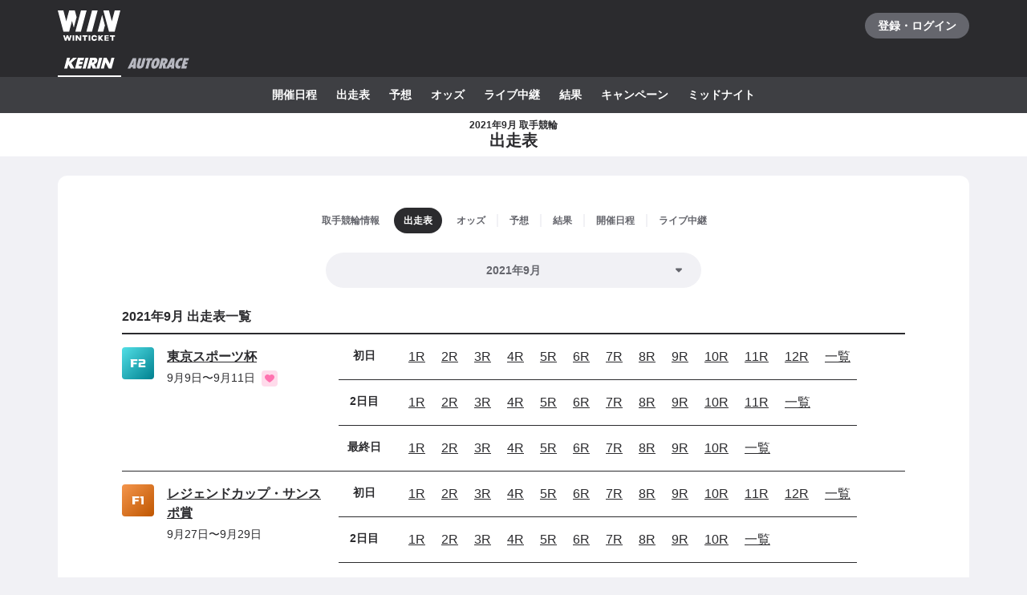

--- FILE ---
content_type: text/javascript
request_url: https://www.winticket.jp/assets/7e6853/chunk.3b259f402b81a9a2.min.js
body_size: 3266
content:
"use strict";(self.__LOADABLE_LOADED_CHUNKS__=self.__LOADABLE_LOADED_CHUNKS__||[]).push([["71888"],{63028:function(e,t,n){n.d(t,{H:()=>P}),n("56062"),n("44087");var r=n("55210"),o=n("76409"),i=n("94805"),a=n("83563"),c=/*#__PURE__*/n.n(a),l=n("77062"),u=n("1082"),s=n("71079"),d=n("72372"),f=n("88042"),p=n("73992"),h=n("52190"),b=(0,o.createContext)(null),g={light:{background:"transparent",angle:"rgba(255, 255, 255, 1) 80%, rgba(255, 255, 255, 0)",button:{normal:"transparent",hover:d.Il.MONO_A_WEAK_HOVER,active:d.Il.MONO_100},label:{normal:d.Il.MONO_70,active:d.Il.MONO_A}},midnight:{background:d.Il.MIDNIGHT,angle:"rgba(9, 3, 26, 1) 70%, rgba(9, 3, 26, 0)",button:{normal:"transparent",hover:d.Il.MONO_110_STRONG_HOVER,active:d.Il.MONO_A},label:{normal:d.Il.MONO_A,active:d.Il.MONO_100}}},v=i.ZP.li.withConfig({displayName:"NeoContextNav___Item",componentId:"sc-40360cc1-0"})(["position:relative;flex:",";padding:0 2px 0 4px;&:not(:first-child)::before{position:absolute;top:0;bottom:0;left:0;display:block;margin:auto;width:2px;height:16px;background:",";content:'';}&[data-active]::before,&[data-active] + &::before{background-color:transparent;}"],function(e){return e.$fixed?"1 1 0":"0 0 auto"},d.Il.MONO_5),O=(0,i.ZP)(l.Yd).withConfig({displayName:"NeoContextNav___Button",componentId:"sc-40360cc1-1"})(["",";position:relative;display:flex;justify-content:center;align-items:center;padding:0 ","px;width:100%;height:",";border-radius:",";background:",";color:",";text-align:center;font-weight:bold;&.focus-visible{box-shadow:",";}&::before{position:absolute;top:0;right:0;bottom:0;left:0;z-index:0;display:block;border-radius:",";background:",";content:'';opacity:0;transition-timing-function:",";transition-duration:","ms;transition-property:border-color,opacity,transform;transform:scale(0.7);}&[data-active]{color:",";&::before{opacity:1;transform:scale(1);}}&:not([data-active]){&:active{background-color:",";}a&:not([href]),&:disabled{color:",";}}& > span{position:relative;z-index:1;}@media ","{&:not([data-active]):hover{background-color:",";}}"],d.ZT.NORMAL12,1.5*h.T,h.$u.CONTROL_SMALL_HEIGHT,h.$u.CONTROL_SMALL_HEIGHT,function(e){return e.$theme.button.normal},function(e){return e.$theme.label.normal},h.TO.CONTROL_INSET,h.$u.CONTROL_SMALL_HEIGHT,function(e){return e.$theme.button.active},h.oY.STANDARD,h.nL.SMALL_IN,function(e){return e.$theme.label.active},function(e){return e.$theme.button.hover},d.Il.MONO_30,h.zP.HOVER,function(e){return e.$theme.button.hover}),m=i.ZP.div.withConfig({displayName:"NeoContextNav___Wrapper",componentId:"sc-40360cc1-2"})(["position:relative;background:",";"],function(e){return e.$theme.background}),y=i.ZP.nav.withConfig({displayName:"NeoContextNav___Nav",componentId:"sc-40360cc1-3"})(["display:flex;justify-content:center;align-items:center;margin-right:","px;margin-left:","px;"],-2*h.T,-2*h.T),x=i.ZP.ul.withConfig({displayName:"NeoContextNav___List",componentId:"sc-40360cc1-4"})(["",";display:flex;align-items:center;padding-right:","px;padding-left:","px;width:",";scrollbar-width:none;-ms-overflow-style:none;&::-webkit-scrollbar{display:none;}@media ","{margin:auto;width:",";}"],h.Xs.HORIZONTAL,2*h.T,2*h.T,function(e){return e.$fixed?"100%":"auto"},h.zP.MOBILE,function(e){return e.$fixed?"".concat(400+4*h.T,"px"):"auto"}),j=function(e){return{opacity:Math.min(e/(2*h.T),1)}},_=function(e,t){return{transform:"translateX(".concat(-1*t*2+Math.min(e/(2*h.T),2)*t,"px)")}},w=(0,i.iv)(["position:absolute;top:0;z-index:2;display:flex;align-items:center;width:calc(24px + ","px + ","px);height:100%;color:",";pointer-events:none;"],2*h.T,1*h.T,d.Il.MONO_30),N=i.ZP.div.withConfig({displayName:"NeoContextNav___EdgeLeft",componentId:"sc-40360cc1-5"})(["",";left:","px;justify-content:flex-start;padding-right:","px;padding-left:","px;background:",";"],w,-2*h.T,1*h.T,2*h.T,function(e){var t=e.$theme;return"linear-gradient(to right, ".concat(t.angle,")")}),I=i.ZP.div.withConfig({displayName:"NeoContextNav___EdgeRight",componentId:"sc-40360cc1-6"})(["",";right:","px;justify-content:flex-end;padding-right:","px;padding-left:","px;background:",";"],w,-2*h.T,2*h.T,1*h.T,function(e){var t=e.$theme;return"linear-gradient(to left, ".concat(t.angle,")")}),P=function(e){var t,n,i=e.as,a=e.current,l=e.theme,d=void 0===l?"light":l,v=e.fixed,O=void 0!==v&&v,w=e.children,P=e.onClick,T=function(e,t){if(null==e)return{};var n,r,o=function(e,t){if(null==e)return{};var n,r,o={},i=Object.keys(e);for(r=0;r<i.length;r++)n=i[r],t.indexOf(n)>=0||(o[n]=e[n]);return o}(e,t);if(Object.getOwnPropertySymbols){var i=Object.getOwnPropertySymbols(e);for(r=0;r<i.length;r++)n=i[r],!(t.indexOf(n)>=0)&&Object.prototype.propertyIsEnumerable.call(e,n)&&(o[n]=e[n])}return o}(e,["as","current","theme","fixed","children","onClick"]),C=(0,o.useRef)(null),L=(0,o.useRef)(null),k=(0,p.g)(L,{direction:"horizontal"});(0,f.q)(function(){var e=L.current;if(null!=e){var t=new(c())({horizontal:!0,cancellable:!0,preventDefault:!1,duration:h.nL.MEDIUM_IN,easing:"easeOutCubic"},e);return C.current=t,function(){t.destroy()}}}),(0,o.useEffect)(function(){var e=L.current,t=C.current;if(null!=e&&null!=t){var n=e.querySelector("[data-active]");n instanceof HTMLElement&&t.toLeft(n.offsetLeft-(e.offsetWidth/2-n.offsetWidth/2-2*h.T))}},[a]);var M=(0,o.useMemo)(function(){return{current:a,theme:g[d],fixed:O,onClick:P}},[a,d,O,P]);return/*#__PURE__*/(0,r.jsx)(b.Provider,{value:M,children:/*#__PURE__*/(0,r.jsxs)(m,(t=function(e){for(var t=1;t<arguments.length;t++){var n=null!=arguments[t]?arguments[t]:{},r=Object.keys(n);"function"==typeof Object.getOwnPropertySymbols&&(r=r.concat(Object.getOwnPropertySymbols(n).filter(function(e){return Object.getOwnPropertyDescriptor(n,e).enumerable}))),r.forEach(function(t){var r;r=n[t],t in e?Object.defineProperty(e,t,{value:r,enumerable:!0,configurable:!0,writable:!0}):e[t]=r})}return e}({},T),n=n={$theme:M.theme,children:[/*#__PURE__*/(0,r.jsx)(y,{as:void 0===i?"nav":i,children:/*#__PURE__*/(0,r.jsx)(x,{ref:L,$fixed:M.fixed,children:w})}),/*#__PURE__*/(0,r.jsx)(N,{"aria-hidden":!0,style:j(k.start.distance),$theme:M.theme,children:/*#__PURE__*/(0,r.jsx)("span",{style:_(k.start.distance,1),children:/*#__PURE__*/(0,r.jsx)(u.f,{color:"currentColor"})})}),/*#__PURE__*/(0,r.jsx)(I,{"aria-hidden":!0,style:j(k.end.distance),$theme:M.theme,children:/*#__PURE__*/(0,r.jsx)("span",{style:_(k.end.distance,-1),children:/*#__PURE__*/(0,r.jsx)(s.o,{color:"currentColor"})})})]},Object.getOwnPropertyDescriptors?Object.defineProperties(t,Object.getOwnPropertyDescriptors(n)):(function(e,t){var n=Object.keys(e);if(Object.getOwnPropertySymbols){var r=Object.getOwnPropertySymbols(e);n.push.apply(n,r)}return n})(Object(n)).forEach(function(e){Object.defineProperty(t,e,Object.getOwnPropertyDescriptor(n,e))}),t))})};P.Item=function(e){var t=e.value,n=e.href,i=e.disabled,a=e.children,c=e.onClick,l=(0,o.useRef)(null),u=(0,o.useContext)(b),s=u.current===t,d=(0,o.useCallback)(function(e){var n;null==c||c(e),null===(n=u.onClick)||void 0===n||n.call(u,e,t)},[u,t,c]);return/*#__PURE__*/(0,r.jsx)(v,{ref:l,"data-active":!!s||void 0,$theme:u.theme,$fixed:u.fixed,children:/*#__PURE__*/(0,r.jsx)(O,{forceLink:null!=n,href:s?void 0:n,disabled:void 0!==i&&i,"aria-current":null!=n&&s?"page":void 0,"aria-selected":null==n&&!!s||void 0,"data-active":!!s||void 0,$theme:u.theme,onClick:d,children:/*#__PURE__*/(0,r.jsx)("span",{children:a})})})}},1082:function(e,t,n){n.d(t,{f:function(){return i}});var r=n(55210),o=n(72372),i=function(e){var t,n,i=e.color,a=void 0===i?o.Il.MONO_70:i,c=e.title,l=function(e,t){if(null==e)return{};var n,r,o=function(e,t){if(null==e)return{};var n,r,o={},i=Object.keys(e);for(r=0;r<i.length;r++)n=i[r],t.indexOf(n)>=0||(o[n]=e[n]);return o}(e,t);if(Object.getOwnPropertySymbols){var i=Object.getOwnPropertySymbols(e);for(r=0;r<i.length;r++)n=i[r],!(t.indexOf(n)>=0)&&Object.prototype.propertyIsEnumerable.call(e,n)&&(o[n]=e[n])}return o}(e,["color","title"]);return/*#__PURE__*/(0,r.jsxs)("svg",(t=function(e){for(var t=1;t<arguments.length;t++){var n=null!=arguments[t]?arguments[t]:{},r=Object.keys(n);"function"==typeof Object.getOwnPropertySymbols&&(r=r.concat(Object.getOwnPropertySymbols(n).filter(function(e){return Object.getOwnPropertyDescriptor(n,e).enumerable}))),r.forEach(function(t){var r;r=n[t],t in e?Object.defineProperty(e,t,{value:r,enumerable:!0,configurable:!0,writable:!0}):e[t]=r})}return e}({xmlns:"http://www.w3.org/2000/svg",width:24,height:24,viewBox:"0 0 24 24"},l),n=n={children:[/*#__PURE__*/(0,r.jsx)("title",{children:void 0===c?"左矢印":c}),/*#__PURE__*/(0,r.jsxs)("g",{fill:"none",fillRule:"evenodd",children:[/*#__PURE__*/(0,r.jsx)("path",{fill:a,d:"M14.724 5a1.098 1.098 0 0 1 .777 1.877l-4.845 4.847L15.5 16.57a1.098 1.098 0 1 1-1.554 1.555L8.323 12.5a1.098 1.098 0 0 1 0-1.555l5.624-5.624c.214-.215.496-.322.777-.322z"}),/*#__PURE__*/(0,r.jsx)("path",{d:"M0 0h24v24H0z"})]})]},Object.getOwnPropertyDescriptors?Object.defineProperties(t,Object.getOwnPropertyDescriptors(n)):(function(e,t){var n=Object.keys(e);if(Object.getOwnPropertySymbols){var r=Object.getOwnPropertySymbols(e);n.push.apply(n,r)}return n})(Object(n)).forEach(function(e){Object.defineProperty(t,e,Object.getOwnPropertyDescriptor(n,e))}),t))}},73992:function(e,t,n){n.d(t,{g:function(){return l}});var r=n(76409),o=n(58794),i=n(53122);function a(e,t){(null==t||t>e.length)&&(t=e.length);for(var n=0,r=Array(t);n<t;n++)r[n]=e[n];return r}var c={horizontal:{position:"scrollLeft",length:"scrollWidth",viewport:"clientWidth"},vertical:{position:"scrollTop",length:"scrollHeight",viewport:"clientHeight"}},l=function(e,t){var n,l=t.direction,u=function(e){if(Array.isArray(e))return e}(n=(0,r.useState)({start:{edge:!0,distance:0},end:{edge:!1,distance:0}}))||function(e,t){var n,r,o=null==e?null:"undefined"!=typeof Symbol&&e[Symbol.iterator]||e["@@iterator"];if(null!=o){var i=[],a=!0,c=!1;try{for(o=o.call(e);!(a=(n=o.next()).done)&&(i.push(n.value),2!==i.length);a=!0);}catch(e){c=!0,r=e}finally{try{a||null==o.return||o.return()}finally{if(c)throw r}}return i}}(n,2)||function(e,t){if(e){if("string"==typeof e)return a(e,2);var n=Object.prototype.toString.call(e).slice(8,-1);if("Object"===n&&e.constructor&&(n=e.constructor.name),"Map"===n||"Set"===n)return Array.from(n);if("Arguments"===n||/^(?:Ui|I)nt(?:8|16|32)(?:Clamped)?Array$/.test(n))return a(e,2)}}(n,2)||function(){throw TypeError("Invalid attempt to destructure non-iterable instance.\\nIn order to be iterable, non-array objects must have a [Symbol.iterator]() method.")}(),s=u[0],d=u[1];return(0,r.useEffect)(function(){var t=e.current;if(null!=t){var n=c[l],r=function(){var e=t[n.position],r=t[n.length],o=Math.ceil(e+t[n.viewport]);d({start:{edge:0===e,distance:e},end:{edge:o>=r,distance:r-o}})};r();var a=(0,o.D)(16,r),u={capture:!1,passive:!0};return(0,i.Oo)(t,"scroll",r,u),(0,i.Oo)(window,"resize",a),function(){(0,i.xg)(t,"scroll",r,u),(0,i.xg)(window,"resize",a)}}},[e,l]),s}}}]);

--- FILE ---
content_type: text/javascript
request_url: https://www.winticket.jp/assets/7e6853/vendors.314aaaebceead9fd.min.js
body_size: 201470
content:
(self.__LOADABLE_LOADED_CHUNKS__=self.__LOADABLE_LOADED_CHUNKS__||[]).push([["21192"],{91225:function(t,e,r){var n="undefined"!=typeof window?window:void 0!==r.g?r.g:"undefined"!=typeof self?self:{};n.SENTRY_RELEASE={id:"web@latest+7e6853"},n.SENTRY_RELEASES=n.SENTRY_RELEASES||{},n.SENTRY_RELEASES["web@winticket"]={id:"web@latest+7e6853"}},63338:function(t,e,r){"use strict";r.d(e,{r:function(){return a},y:function(){return s}});var n=r(28572),i=r(10489),o=r(43304);function a(t){let e={version:"6.22.0",onReady(t){t()},...t};return Object.defineProperty(e,"_setDebug",{get:()=>i.yD,enumerable:!1}),e}function s(t,e,r){let i=t[e];i&&!i.q&&i.version&&o.jf.warn("SDK is loaded more than once. This is unsupported and might have unexpected behavior."),t[e]=r,i&&i.q&&i.q.forEach(t=>(0,n.Z)(t,"onReady callback threw an error:")())}},83940:function(t,e,r){"use strict";r.d(e,{O:function(){return o},y:function(){return a}});var n=r(10489),i=r(60114);function o(t,e,r,n,i){return a(t,e,[r],n,i)}function a(t,e,r,o,{once:s,capture:u,passive:c}={}){let l=(0,n.zk)(e=>{(e.isTrusted||e.__ddIsTrusted||t.allowUntrustedEvents)&&(s&&h(),o(e))}),f=c?{capture:u,passive:c}:u,d=window.EventTarget&&e instanceof EventTarget?window.EventTarget.prototype:e,p=(0,i.I)(d,"addEventListener");function h(){let t=(0,i.I)(d,"removeEventListener");r.forEach(r=>t.call(e,r,l,f))}return r.forEach(t=>p.call(e,t,l,f)),{stop:h}}},21098:function(t,e,r){"use strict";r.d(e,{FP:function(){return s},PT:function(){return u},k$:function(){return a}});var n=r(2172),i=r(32608),o=r(83940);let a={HIDDEN:"visibility_hidden",UNLOADING:"before_unload",PAGEHIDE:"page_hide",FROZEN:"page_frozen"};function s(t){return new n.y$(e=>{let{stop:r}=(0,o.y)(t,window,["visibilitychange","freeze"],t=>{"visibilitychange"===t.type&&"hidden"===document.visibilityState?e.notify({reason:a.HIDDEN}):"freeze"===t.type&&e.notify({reason:a.FROZEN})},{capture:!0}),n=(0,o.O)(t,window,"beforeunload",()=>{e.notify({reason:a.UNLOADING})}).stop;return()=>{r(),n()}})}function u(t){return(0,i.TT)(a).includes(t)}},8297:function(t,e,r){"use strict";r.d(e,{T:function(){return o},_:function(){return a}});var n=r(57962),i=r(83940);function o(t,e,r){return document.readyState===e||"complete"===document.readyState?(r(),{stop:n.Z}):(0,i.O)(t,window,"complete"===e?"load":"DOMContentLoaded",r,{once:!0})}function a(t,e){return new Promise(r=>{o(t,e,r)})}},74717:function(t,e,r){"use strict";r.d(e,{T:function(){return i}});var n=r(9270);function i(){var t;let e=n.Zf.navigator;return{status:e.onLine?"connected":"not_connected",interfaces:e.connection&&e.connection.type?[e.connection.type]:void 0,effective_type:null===(t=e.connection)||void 0===t?void 0:t.effectiveType}}},44474:function(t,e,r){"use strict";r.d(e,{AP:function(){return u},K$:function(){return s},VZ:function(){return c}});var n=r(17941),i=r(90039),o=r(72804),a=r(74669);let s="No stack, consider using an instance of Error";function u({stackTrace:t,originalError:e,handlingStack:r,componentStack:u,startClocks:l,nonErrorPrefix:f,useFallbackStack:d=!0,source:p,handling:h}){var m;let g=c(e);return!t&&g&&(t=(0,o._)(e)),{startClocks:l,source:p,handling:h,handlingStack:r,componentStack:u,originalError:e,type:t?t.name:void 0,message:(null==(m=t)?void 0:m.message)&&(null==m?void 0:m.name)?m.message:g?"Empty message":`${f} ${(0,i.l)((0,n.N)(e))}`,stack:t?(0,a.P3)(t):d?s:void 0,causes:g?function(t,e){let r=t,n=[];for(;c(null==r?void 0:r.cause)&&n.length<10;){let t=(0,o._)(r.cause);n.push({message:r.cause.message,source:e,type:null==t?void 0:t.name,stack:t&&(0,a.P3)(t)}),r=r.cause}return n.length?n:void 0}(e,p):void 0,fingerprint:c(e)&&"dd_fingerprint"in e?String(e.dd_fingerprint):void 0,context:function(t){if(null!==t&&"object"==typeof t&&"dd_context"in t)return t.dd_context}(e)}}function c(t){return t instanceof Error||"[object Error]"===Object.prototype.toString.call(t)}},31184:function(t,e,r){"use strict";r.d(e,{z:function(){return n}});let n={AGENT:"agent",CONSOLE:"console",CUSTOM:"custom",LOGGER:"logger",NETWORK:"network",SOURCE:"source",REPORT:"report"}},44296:function(t,e,r){"use strict";r.d(e,{DZ:function(){return n},D_:function(){return o},Ds:function(){return a},Rg:function(){return c},by:function(){return i},iL:function(){return u},y7:function(){return s}});let n="datad0g.com",i="dd0g-gov.com",o="datadoghq.com",a="datadoghq.eu",s="ddog-gov.com",u="pci.browser-intake-datadoghq.com",c=["ddsource","dd-api-key","dd-request-id"]},19105:function(t,e,r){"use strict";r.d(e,{MS:function(){return i}});var n=r(43304);function i(t){let{env:e,service:r,version:n,datacenter:i,sdkVersion:a,variant:s}=t,u=[o("sdk_version",null!=a?a:"6.22.0")];return e&&u.push(o("env",e)),r&&u.push(o("service",r)),n&&u.push(o("version",n)),i&&u.push(o("datacenter",i)),s&&u.push(o("variant",s)),u}function o(t,e){let r=e?`${t}:${e}`:t;return(r.length>200||function(){try{return RegExp("[\\p{Ll}]","u"),!0}catch(t){return!1}}()&&RegExp("[^\\p{Ll}\\p{Lo}0-9_:./-]","u").test(r))&&n.jf.warn(`Tag ${r} doesn't meet tag requirements and will be sanitized. ${n.IA} ${n.aA}/getting_started/tagging/#defining-tags`),r.replace(/,/g,"_")}},23160:function(t,e,r){"use strict";let n;r.d(e,{qZ:()=>L,eG:()=>D,eJ:()=>I,Uo:()=>P,VL:()=>R,Sz:()=>N});var i=r("43304"),o=r("44474"),a=r("74669"),s=r("26777"),u=r("19105"),c=r("44296"),l=r("2172"),f=r("64527"),d=r("10489"),p=r("62700"),h=r("61673"),m=r("90039"),g=r("75228"),v=r("72804"),y=r("74717"),b=r("56902"),w=r("91856"),_=r("30461"),S=r("31352"),E=r("96834"),x=r("9270");let A="configuration",O="usage",T=["https://www.datadoghq-browser-agent.com","https://www.datad0g-browser-agent.com","https://d3uc069fcn7uxw.cloudfront.net","https://d20xtzwzcl0ceb.cloudfront.net","http://localhost","<anonymous>"],C=[c.y7];function k(){return n||(n=new l.fk(100)),n}function R(t,e,r,n,i,o){let a=new l.y$,{stop:v}=function(t,e,r,n,i){let o=[];if((0,b.xT)()){let t=(0,b.Ad)(),e=i.subscribe(e=>t.send("internal_telemetry",e));o.push(e.unsubscribe)}else{let a=[t.rumEndpointBuilder];t.replica&&t.site===c.DZ&&a.push(t.replica.rumEndpointBuilder);let s=(0,w.n)({encoder:n(4),request:(0,_.UF)(a,t.batchBytesLimit,e),flushController:(0,S.r)({messagesLimit:t.batchMessagesLimit,bytesLimit:t.batchBytesLimit,durationLimit:t.flushTimeout,pageMayExitObservable:r,sessionExpireObservable:new l.y$}),messageBytesLimit:t.messageBytesLimit});o.push(s.stop);let u=i.subscribe(s.add);o.push(u.unsubscribe)}return{stop:()=>o.forEach(t=>t())}}(e,n,i,o,a),{enabled:T,metricsEnabled:R}=function(t,e,r,n,i=1){var o;let a={},c=!C.includes(e.site)&&(0,h.y7)(e.telemetrySampleRate),l={log:c,[A]:c&&(0,h.y7)(e.telemetryConfigurationSampleRate),[O]:c&&(0,h.y7)(e.telemetryUsageSampleRate),metric:c&&(0,h.y7)(i)},v={is_local_file:(null===(o=x.Zf.location)||void 0===o?void 0:o.protocol)==="file:",is_worker:x.jX},b=k();return b.subscribe(({rawEvent:i,metricName:o})=>{if(o&&!l.metric||!l[i.type])return;let c=o||i.status||i.type,d=a[c];if(d||(d=a[c]=new Set),d.size>=e.maxTelemetryEventsPerPage)return;let h=(0,m.l)(i);if(d.has(h))return;let b=r.triggerHook(1,{startTime:(0,f.$I)().relative});if(b===E.C_)return;let w=function(t,r,n,i){let o={type:"telemetry",date:(0,f.$I)().timeStamp,service:r,version:"6.22.0",source:"browser",_dd:{format_version:2},telemetry:(0,g.$e)(n,{runtime_env:i,connectivity:(0,y.T)(),sdk_setup:"npm"}),ddtags:(0,u.MS)(e).join(","),experimental_features:Array.from((0,s.u0)())};return(0,g.$e)(o,t)}(b,t,i,v);n.notify(w),(0,p.j)("telemetry",w),d.add(h)}),b.unbuffer(),(0,d.P_)(N),{enabled:c,metricsEnabled:l.metric}}(t,e,r,a);return{stop:v,enabled:T,metricsEnabled:R}}function I(t,e){(0,d.DV)(i.vA.debug,t,e),k().notify({rawEvent:{type:"log",message:t,status:"debug",...e}})}function N(t,e){k().notify({rawEvent:{type:"log",status:"error",...function(t){if((0,o.VZ)(t)){let e=(0,v._)(t);return{error:{kind:e.name,stack:(0,a.P3)((e.stack=e.stack.filter(t=>!t.url||T.some(e=>t.url.startsWith(e))),e))},message:e.message}}return{error:{stack:o.K$},message:`Uncaught ${(0,m.l)(t)}`}}(t),...e}})}function P(t){k().notify({rawEvent:{type:A,configuration:t}})}function L(t,e){k().notify({rawEvent:{type:"log",message:t,status:"debug",...e},metricName:t})}function D(t){k().notify({rawEvent:{type:O,usage:t}})}},96834:function(t,e,r){"use strict";r.d(e,{C_:function(){return i},kb:function(){return o},uR:function(){return a}});var n=r(75228);let i="DISCARDED",o="SKIPPED";function a(){let t={};return{register:(e,r)=>(t[e]||(t[e]=[]),t[e].push(r),{unregister:()=>{t[e]=t[e].filter(t=>t!==r)}}),triggerHook(e,r){let a=t[e]||[],s=[];for(let t of a){let e=t(r);if(e===i)return i;e!==o&&s.push(e)}return(0,n.$e)(...s)}}}},28572:function(t,e,r){"use strict";r.d(e,{Z:function(){return i}});var n=r(43304);function i(t,e){return(...r)=>{try{return t(...r)}catch(t){n.jf.error(e,t)}}}},43304:function(t,e,r){"use strict";r.d(e,{IA:function(){return l},Qo:function(){return c},aA:function(){return u},jG:function(){return i},jf:function(){return s},vA:function(){return n}});let n={log:"log",debug:"debug",info:"info",warn:"warn",error:"error"},i=console,o={};Object.keys(n).forEach(t=>{o[t]=i[t]});let a="Datadog Browser SDK:",s={debug:o.debug.bind(i,a),log:o.log.bind(i,a),info:o.info.bind(i,a),warn:o.warn.bind(i,a),error:o.error.bind(i,a)},u="https://docs.datadoghq.com",c=`${u}/real_user_monitoring/browser/troubleshooting`,l="More details:"},26777:function(t,e,r){"use strict";r.d(e,{W_:function(){return u},fG:function(){return s},u0:function(){return c},uh:function(){return i}});var n,i,o=r(82748);(n=i||(i={})).TRACK_INTAKE_REQUESTS="track_intake_requests",n.USE_TREE_WALKER_FOR_ACTION_NAME="use_tree_walker_for_action_name",n.FEATURE_OPERATION_VITAL="feature_operation_vital",n.SHORT_SESSION_INVESTIGATION="short_session_investigation";let a=new Set;function s(t){Array.isArray(t)&&function(t){t.forEach(t=>{a.add(t)})}(t.filter(t=>(0,o.E5)(i,t)))}function u(t){return a.has(t)}function c(){return a}},60114:function(t,e,r){"use strict";r.d(e,{I:function(){return i}});var n=r(9270);function i(t,e){let r;let i=(0,n.Rf)();return i.Zone&&"function"==typeof i.Zone.__symbol__&&(r=t[i.Zone.__symbol__(e)]),r||(r=t[e]),r}},9270:function(t,e,r){"use strict";function n(){if("object"==typeof globalThis)return globalThis;Object.defineProperty(Object.prototype,"_dd_temp_",{get(){return this},configurable:!0});let t=_dd_temp_;return delete Object.prototype._dd_temp_,"object"!=typeof t&&("object"==typeof self?t=self:t="object"==typeof window?window:{}),t}r.d(e,{Rf:function(){return n},Zf:function(){return i},jX:function(){return o}});let i=n(),o="WorkerGlobalScope"in i},28497:function(t,e,r){"use strict";r.d(e,{S:function(){return s},X:function(){return u}});var n=r(89231),i=r(10489),o=r(57962),a=r(74669);function s(t,e,r,{computeHandlingStack:n}={}){let u=t[e];if("function"!=typeof u){if(!(e in t&&e.startsWith("on")))return{stop:o.Z};u=o.Z}let c=!1,l=function(){let t;if(c)return u.apply(this,arguments);let e=Array.from(arguments);(0,i.L6)(r,null,[{target:this,parameters:e,onPostCall:e=>{t=e},handlingStack:n?(0,a.Xp)("instrumented method"):void 0}]);let o=u.apply(this,e);return t&&(0,i.L6)(t,null,[o]),o};return t[e]=l,{stop:()=>{c=!0,t[e]===l&&(t[e]=u)}}}function u(t,e,r){let i=Object.getOwnPropertyDescriptor(t,e);if(!i||!i.set||!i.configurable)return{stop:o.Z};let a=o.Z,s=(t,e)=>{(0,n.iK)(()=>{s!==a&&r(t,e)},0)},u=function(t){i.set.call(this,t),s(this,t)};return Object.defineProperty(t,e,{set:u}),{stop:()=>{var r;(null===(r=Object.getOwnPropertyDescriptor(t,e))||void 0===r?void 0:r.set)===u&&Object.defineProperty(t,e,i),s=a}}}},75228:function(t,e,r){"use strict";r.d(e,{$e:function(){return a},I8:function(){return o}});var n=r(60772);function i(t,e,r=function(){if("undefined"!=typeof WeakSet){let t=new WeakSet;return{hasAlreadyBeenSeen(e){let r=t.has(e);return r||t.add(e),r}}}let t=[];return{hasAlreadyBeenSeen(e){let r=t.indexOf(e)>=0;return r||t.push(e),r}}}()){if(void 0===e)return t;if("object"!=typeof e||null===e)return e;if(e instanceof Date)return new Date(e.getTime());if(e instanceof RegExp){let t=e.flags||[e.global?"g":"",e.ignoreCase?"i":"",e.multiline?"m":"",e.sticky?"y":"",e.unicode?"u":""].join("");return new RegExp(e.source,t)}if(r.hasAlreadyBeenSeen(e))return;if(Array.isArray(e)){let n=Array.isArray(t)?t:[];for(let t=0;t<e.length;++t)n[t]=i(n[t],e[t],r);return n}let o="object"===(0,n.o)(t)?t:{};for(let t in e)Object.prototype.hasOwnProperty.call(e,t)&&(o[t]=i(o[t],e[t],r));return o}function o(t){return i(void 0,t)}function a(...t){let e;for(let r of t)null!=r&&(e=i(e,r));return e}},10489:function(t,e,r){"use strict";let n;r.d(e,{$y:function(){return l},DV:function(){return f},L6:function(){return c},P_:function(){return a},yD:function(){return s},zk:function(){return u}});var i=r(43304);let o=!1;function a(t){n=t}function s(t){o=t}function u(t){return function(){return c(t,this,arguments)}}function c(t,e,r){try{return t.apply(e,r)}catch(t){l(t)}}function l(t){if(f(t),n)try{n(t)}catch(t){f(t)}}function f(...t){o&&i.jf.error("[MONITOR]",...t)}},2172:function(t,e,r){"use strict";r.d(e,{fk:()=>u,y$:()=>a,$Z:()=>s});var n=r("10489"),i=r("9270");function o(t){var e;let r=null===(e=i.Zf.queueMicrotask)||void 0===e?void 0:e.bind(i.Zf);"function"==typeof r?r((0,n.zk)(t)):Promise.resolve().then((0,n.zk)(t))}class a{constructor(t){this.onFirstSubscribe=t,this.observers=[]}subscribe(t){return this.addObserver(t),{unsubscribe:()=>this.removeObserver(t)}}notify(t){this.observers.forEach(e=>e(t))}addObserver(t){this.observers.push(t),1===this.observers.length&&this.onFirstSubscribe&&(this.onLastUnsubscribe=this.onFirstSubscribe(this)||void 0)}removeObserver(t){this.observers=this.observers.filter(e=>t!==e),!this.observers.length&&this.onLastUnsubscribe&&this.onLastUnsubscribe()}}function s(...t){return new a(e=>{let r=t.map(t=>t.subscribe(t=>e.notify(t)));return()=>r.forEach(t=>t.unsubscribe())})}class u extends a{constructor(t){super(),this.maxBufferSize=t,this.buffer=[]}notify(t){this.buffer.push(t),this.buffer.length>this.maxBufferSize&&this.buffer.shift(),super.notify(t)}subscribe(t){let e=!1;return o(()=>{for(let r of this.buffer){if(e)return;t(r)}e||this.addObserver(t)}),{unsubscribe:()=>{e=!0,this.removeObserver(t)}}}unbuffer(){o(()=>{this.maxBufferSize=this.buffer.length=0})}}},84722:function(t,e,r){"use strict";r.d(e,{Kk:function(){return a}});var n=r(89231),i=r(10489),o=r(64527);function a(t,e){if(window.requestIdleCallback&&window.cancelIdleCallback){let r=window.requestIdleCallback((0,i.zk)(t),e);return()=>window.cancelIdleCallback(r)}return function(t){let e=(0,o.m6)(),r=(0,n.iK)(()=>{t({didTimeout:!1,timeRemaining:()=>Math.max(0,50-((0,o.m6)()-e))})},0);return()=>(0,n.gr)(r)}(t)}},62700:function(t,e,r){"use strict";r.d(e,{j:function(){return i}});var n=r(9270);function i(t,e){let r=n.Zf.__ddBrowserSdkExtensionCallback;r&&r({type:t,payload:e})}},90039:function(t,e,r){"use strict";r.d(e,{l:function(){return i},y:function(){return o}});var n=r(57962);function i(t,e,r){if("object"!=typeof t||null===t)return JSON.stringify(t);let n=o(Object.prototype),i=o(Array.prototype),a=o(Object.getPrototypeOf(t)),s=o(t);try{return JSON.stringify(t,e,r)}catch(t){return"<error: unable to serialize object>"}finally{n(),i(),a(),s()}}function o(t){let e=t.toJSON;return e?(delete t.toJSON,()=>{t.toJSON=e}):n.Z}},17941:function(t,e,r){"use strict";r.d(e,{N:function(){return s}});var n=r(43304),i=r(39971),o=r(90039);let a=220*i.Hi;function s(t,e=a){let r=(0,o.y)(Object.prototype),n=(0,o.y)(Array.prototype),i=[],l=new WeakMap,f=u(t,"$",void 0,i,l),d=JSON.stringify(f),p=d?d.length:0;if(p>e){c(e,"discarded",t);return}for(;i.length>0&&p<e;){let r=i.shift(),n=0;if(Array.isArray(r.source))for(let o=0;o<r.source.length;o++){let a=u(r.source[o],r.path,o,i,l);if(void 0!==a?p+=JSON.stringify(a).length:p+=4,p+=n,n=1,p>e){c(e,"truncated",t);break}r.target[o]=a}else for(let o in r.source)if(Object.prototype.hasOwnProperty.call(r.source,o)){let a=u(r.source[o],r.path,o,i,l);if(void 0!==a&&(p+=JSON.stringify(a).length+n+o.length+3,n=1),p>e){c(e,"truncated",t);break}r.target[o]=a}}return r(),n(),f}function u(t,e,r,n,i){let o=function(t){if(t&&"function"==typeof t.toJSON)try{return t.toJSON()}catch(t){}return t}(t);if(!o||"object"!=typeof o)return"bigint"==typeof o?`[BigInt] ${o.toString()}`:"function"==typeof o?`[Function] ${o.name||"unknown"}`:"symbol"==typeof o?`[Symbol] ${o.description||o.toString()}`:o;let a=function t(e){try{if(e instanceof Event)return{type:e.type,isTrusted:e.isTrusted,currentTarget:e.currentTarget?t(e.currentTarget):null,target:e.target?t(e.target):null};if(e instanceof RegExp)return`[RegExp] ${e.toString()}`;let r=Object.prototype.toString.call(e).match(/\[object (.*)\]/);if(r&&r[1])return`[${r[1]}]`}catch(t){}return"[Unserializable]"}(o);if("[Object]"!==a&&"[Array]"!==a&&"[Error]"!==a)return a;if(i.has(t))return`[Reference seen at ${i.get(t)}]`;let s=void 0!==r?`${e}.${r}`:e,u=Array.isArray(o)?[]:{};return i.set(t,s),n.push({source:o,target:u,path:s}),u}function c(t,e,r){n.jf.warn(`The data provided has been ${e} as it is over the limit of ${t} characters:`,r)}},72804:function(t,e,r){"use strict";let n;function i(t){var e,r;let i=[],o=p(t,"stack"),a=String(t);if(o&&o.startsWith(a)&&(o=o.slice(a.length)),o&&o.split("\n").forEach(t=>{let e=function(t){let e=s.exec(t);if(!e)return;let r=e[2]&&0===e[2].indexOf("native"),n=e[2]&&0===e[2].indexOf("eval"),i=u.exec(e[2]);return n&&i&&(e[2]=i[1],e[3]=i[2],e[4]=i[3]),{args:r?[e[2]]:[],column:e[4]?+e[4]:void 0,func:e[1]||"?",line:e[3]?+e[3]:void 0,url:r?void 0:e[2]}}(t)||function(t){let e=c.exec(t);if(e)return{args:[],column:e[3]?+e[3]:void 0,func:"?",line:e[2]?+e[2]:void 0,url:e[1]}}(t)||function(t){let e=l.exec(t);if(e)return{args:[],column:e[4]?+e[4]:void 0,func:e[1]||"?",line:+e[3],url:e[2]}}(t)||function(t){let e=f.exec(t);if(!e)return;let r=e[3]&&e[3].indexOf(" > eval")>-1,n=d.exec(e[3]);return r&&n&&(e[3]=n[1],e[4]=n[2],e[5]=void 0),{args:e[2]?e[2].split(","):[],column:e[5]?+e[5]:void 0,func:e[1]||"?",line:e[4]?+e[4]:void 0,url:e[3]}}(t);e&&(!e.func&&e.line&&(e.func="?"),i.push(e))}),i.length>0&&function(){if(void 0!==n)return n;let[t,e]=[class extends Error{constructor(){super(),this.name="Error"}},Error].map(t=>new t);return n=g(Object.getPrototypeOf(t))&&e.stack!==t.stack}()&&t instanceof Error){let n=[],o=t;for(;(o=Object.getPrototypeOf(o))&&g(o);){let t=(null===(e=o.constructor)||void 0===e?void 0:e.name)||"?";n.push(t)}for(let t=n.length-1;t>=0&&(null===(r=i[0])||void 0===r?void 0:r.func)===n[t];t--)i.shift()}return{message:p(t,"message"),name:p(t,"name"),stack:i}}r.d(e,{_:function(){return i},f:function(){return h}});let o="((?:file|https?|blob|chrome-extension|electron|native|eval|webpack|snippet|<anonymous>|\\w+\\.|\\/).*?)",a="(?::(\\d+))",s=RegExp(`^\\s*at (.*?) ?\\(${o}${a}?${a}?\\)?\\s*$`,"i"),u=RegExp(`\\((\\S*)${a}${a}\\)`),c=RegExp(`^\\s*at ?${o}${a}?${a}??\\s*$`,"i"),l=/^\s*at (?:((?:\[object object\])?.+) )?\(?((?:file|ms-appx|https?|webpack|blob):.*?):(\d+)(?::(\d+))?\)?\s*$/i,f=/^\s*(.*?)(?:\((.*?)\))?(?:(?:(?:^|@)((?:file|https?|blob|chrome|webpack|resource|capacitor|\[native).*?|[^@]*bundle|\[wasm code\])(?::(\d+))?(?::(\d+))?)|@)\s*$/i,d=/(\S+) line (\d+)(?: > eval line \d+)* > eval/i;function p(t,e){if("object"!=typeof t||!t||!(e in t))return;let r=t[e];return"string"==typeof r?r:void 0}function h(t,e,r,n){let i,o;if(void 0===e)return;let{name:a,message:s}=("[object String]"===({}).toString.call(t)&&([,i,o]=m.exec(t)),{name:i,message:o});return{name:a,message:s,stack:[{url:e,column:n,line:r}]}}let m=/^(?:[Uu]ncaught (?:exception: )?)?(?:((?:Eval|Internal|Range|Reference|Syntax|Type|URI|)Error): )?([\s\S]*)$/;function g(t){return String(t.constructor).startsWith("class ")}},74669:function(t,e,r){"use strict";r.d(e,{P3:function(){return a},Xp:function(){return o},jN:function(){return s}});var n=r(10489),i=r(72804);function o(t){let e;let r=Error(t);return r.name="HandlingStack",(0,n.L6)(()=>{let t=(0,i._)(r);t.stack=t.stack.slice(2),e=a(t)}),e}function a(t){let e=s(t);return t.stack.forEach(t=>{let r="?"===t.func?"<anonymous>":t.func,n=t.args&&t.args.length>0?`(${t.args.join(", ")})`:"",i=t.line?`:${t.line}`:"",o=t.line&&t.column?`:${t.column}`:"";e+=`
  at ${r}${n} @ ${t.url}${i}${o}`}),e}function s(t){return`${t.name||"Error"}: ${t.message}`}},89231:function(t,e,r){"use strict";r.d(e,{Zi:function(){return u},cv:function(){return c},gr:function(){return s},iK:function(){return a}});var n=r(60114),i=r(10489),o=r(9270);function a(t,e){return(0,n.I)((0,o.Rf)(),"setTimeout")((0,i.zk)(t),e)}function s(t){(0,n.I)((0,o.Rf)(),"clearTimeout")(t)}function u(t,e){return(0,n.I)((0,o.Rf)(),"setInterval")((0,i.zk)(t),e)}function c(t){(0,n.I)((0,o.Rf)(),"clearInterval")(t)}},74959:function(t,e,r){"use strict";let n;function i(){return 0===a()}function o(){return 1===a()}function a(){return null!=n?n:n=function(t=window){var e;let r=t.navigator.userAgent;return t.chrome||/HeadlessChrome/.test(r)?0:(null===(e=t.navigator.vendor)||void 0===e?void 0:e.indexOf("Apple"))===0||/safari/i.test(r)&&!/chrome|android/i.test(r)?1:2}()}r.d(e,{G6:function(){return o},mJ:function(){return i}})},39971:function(t,e,r){"use strict";r.d(e,{Hi:function(){return n},Kb:function(){return s},X9:function(){return i},qt:function(){return a}});let n=1024,i=1048576,o=/[^\u0000-\u007F]/;function a(t){return o.test(t)?void 0!==window.TextEncoder?new TextEncoder().encode(t).length:new Blob([t]).size:t.length}function s(t){let e=new Uint8Array(t.reduce((t,e)=>t+e.length,0)),r=0;for(let n of t)e.set(n,r),r+=n.length;return e}},57962:function(t,e,r){"use strict";r.d(e,{P:function(){return i},Z:function(){return o}});var n=r(89231);function i(t,e,r){let i,o;let a=!r||void 0===r.leading||r.leading,s=!r||void 0===r.trailing||r.trailing,u=!1;return{throttled:(...r)=>{if(u){i=r;return}a?t(...r):i=r,u=!0,o=(0,n.iK)(()=>{s&&i&&t(...i),u=!1,i=void 0},e)},cancel:()=>{(0,n.gr)(o),u=!1,i=void 0}}}function o(){}},61673:function(t,e,r){"use strict";function n(t){return 0!==t&&100*Math.random()<=t}function i(t,e){return+t.toFixed(e)}function o(t){return a(t)&&t>=0&&t<=100}function a(t){return"number"==typeof t}r.d(e,{NM:function(){return i},hj:function(){return a},y7:function(){return n},zz:function(){return o}})},82748:function(t,e,r){"use strict";function n(t){return{...t}}function i(t,e){return Object.keys(t).some(r=>t[r]===e)}function o(t){return 0===Object.keys(t).length}function a(t,e){let r={};for(let n of Object.keys(t))r[n]=e(t[n]);return r}r.d(e,{E5:function(){return i},Q8:function(){return a},Qr:function(){return o},mv:function(){return n}})},32608:function(t,e,r){"use strict";function n(t,e){for(let r=t.length-1;r>=0;r-=1){let n=t[r];if(e(n,r,t))return n}}function i(t){return Object.values(t)}function o(t){return Object.entries(t)}r.d(e,{TT:function(){return i},dF:function(){return n},qP:function(){return o}})},43487:function(t,e,r){"use strict";function n(t){return t>=500}function i(t){try{return t.clone()}catch(t){return}}r.d(e,{o:function(){return n},u:function(){return i}})},64527:function(t,e,r){"use strict";let n;r.d(e,{$I:function(){return g},Cn:function(){return _},DY:function(){return c},P5:function(){return u},QA:function(){return f},WK:function(){return b},WT:function(){return o},_J:function(){return y},_q:function(){return m},c0:function(){return d},cQ:function(){return v},dV:function(){return s},lO:function(){return l},m6:function(){return p},n$:function(){return h},ni:function(){return w},yR:function(){return a}});var i=r(61673);let o=1e3,a=6e4,s=36e5,u=31536e6;function c(t){return{relative:t,timeStamp:function(t){let e=p()-performance.now();return e>S()?Math.round(e+t):Math.round(S()+t)}(t)}}function l(t){return{relative:w(t),timeStamp:t}}function f(){return Math.round(p()-(S()+performance.now()))}function d(t){return(0,i.hj)(t)?(0,i.NM)(1e6*t,0):t}function p(){return new Date().getTime()}function h(){return p()}function m(){return performance.now()}function g(){return{relative:m(),timeStamp:h()}}function v(){return{relative:0,timeStamp:S()}}function y(t,e){return e-t}function b(t,e){return t+e}function w(t){return t-S()}function _(t){return t<u}function S(){var t,e;return void 0===n&&(n=null!==(e=null===(t=performance.timing)||void 0===t?void 0:t.navigationStart)&&void 0!==e?e:performance.timeOrigin),n}},60772:function(t,e,r){"use strict";function n(t){return null===t?"null":Array.isArray(t)?"array":typeof t}r.d(e,{o:function(){return n}})},67183:function(t,e,r){"use strict";let n;r.d(e,{D5:function(){return o},Q2:function(){return u},jv:function(){return a},ye:function(){return s}});var i=r(9270);function o(t){return u(t,location.href).href}function a(t){try{return!!u(t)}catch(t){return!1}}function s(t){let e=u(t).pathname;return"/"===e[0]?e:`/${e}`}function u(t,e){let{URL:r}=function(){if(!n){let t,e;try{(t=document.createElement("iframe")).style.display="none",document.body.appendChild(t),e=t.contentWindow}catch(t){e=i.Zf}n={URL:e.URL},null==t||t.remove()}return n}();try{return void 0!==e?new r(t,e):new r(t)}catch(t){throw Error(`Failed to construct URL: ${String(t)}`)}}},91856:function(t,e,r){"use strict";r.d(e,{n:function(){return u}});var n=r(43304),i=r(32608),o=r(21098),a=r(90039),s=r(39971);function u({encoder:t,request:e,flushController:r,messageBytesLimit:u}){let l={},f=r.flushObservable.subscribe(r=>(function(r){let n=(0,i.TT)(l).join("\n");l={};let a=(0,o.PT)(r.reason),u=a?e.sendOnExit:e.send;if(a&&t.isAsync){let e=t.finishSync();e.outputBytesCount&&u(c(e));let r=[e.pendingData,n].filter(Boolean).join("\n");r&&u({data:r,bytesCount:(0,s.qt)(r)})}else n&&t.write(t.isEmpty?n:`
${n}`),t.finish(t=>{u(c(t))})})(r));function d(e,i){let o=(0,a.l)(e),s=t.estimateEncodedBytesCount(o);if(s>=u){n.jf.warn(`Discarded a message whose size was bigger than the maximum allowed size ${u}KB. ${n.IA} ${n.Qo}/#technical-limitations`);return}void 0!==i&&void 0!==l[i]&&function(e){let n=l[e];delete l[e];let i=t.estimateEncodedBytesCount(n);r.notifyAfterRemoveMessage(i)}(i),r.notifyBeforeAddMessage(s),void 0!==i?(l[i]=o,r.notifyAfterAddMessage()):t.write(t.isEmpty?o:`
${o}`,t=>{r.notifyAfterAddMessage(t-s)})}return{flushController:r,add:d,upsert:d,stop:f.unsubscribe}}function c(t){return{data:"string"==typeof t.output?t.output:new Blob([t.output],{type:"text/plain"}),bytesCount:t.outputBytesCount,encoding:t.encoding}}},56902:function(t,e,r){"use strict";r.d(e,{Ad:function(){return i},ke:function(){return o},xT:function(){return a}});var n=r(9270);function i(){let t=(0,n.Rf)().DatadogEventBridge;if(t)return{getCapabilities(){var e;return JSON.parse((null===(e=t.getCapabilities)||void 0===e?void 0:e.call(t))||"[]")},getPrivacyLevel(){var e;return null===(e=t.getPrivacyLevel)||void 0===e?void 0:e.call(t)},getAllowedWebViewHosts:()=>JSON.parse(t.getAllowedWebViewHosts()),send(e,r,n){t.send(JSON.stringify({eventType:e,event:r,view:n?{id:n}:void 0}))}}}function o(t){let e=i();return!!e&&e.getCapabilities().includes(t)}function a(t){var e;void 0===t&&(t=null===(e=(0,n.Rf)().location)||void 0===e?void 0:e.hostname);let r=i();return!!r&&r.getAllowedWebViewHosts().some(e=>t===e||t.endsWith(`.${e}`))}},31352:function(t,e,r){"use strict";r.d(e,{r:function(){return o}});var n=r(2172),i=r(89231);function o({messagesLimit:t,bytesLimit:e,durationLimit:r,pageMayExitObservable:o,sessionExpireObservable:a}){let s;let u=o.subscribe(t=>p(t.reason)),c=a.subscribe(()=>p("session_expire")),l=new n.y$(()=>()=>{u.unsubscribe(),c.unsubscribe()}),f=0,d=0;function p(t){if(0===d)return;let e=d,r=f;d=0,f=0,h(),l.notify({reason:t,messagesCount:e,bytesCount:r})}function h(){(0,i.gr)(s),s=void 0}return{flushObservable:l,get messagesCount(){return d},notifyBeforeAddMessage(t){f+t>=e&&p("bytes_limit"),d+=1,f+=t,void 0===s&&(s=(0,i.iK)(()=>{p("duration_limit")},r))},notifyAfterAddMessage(r=0){f+=r,d>=t?p("messages_limit"):f>=e&&p("bytes_limit")},notifyAfterRemoveMessage(t){f-=t,0==(d-=1)&&h()}}}},30461:function(t,e,r){"use strict";r.d(e,{UF:()=>y});var n=r("10489"),i=r("2172"),o=r("89231"),a=r("64527"),s=r("39971"),u=r("43487"),c=r("31184");let l=80*s.Hi,f=20*s.X9,d=a.yR,p=a.WT;function h(t,e,r,n,i,a){0===e.transportStatus&&0===e.queuedPayloads.size()&&e.bandwidthMonitor.canHandle(t)?m(t,e,r,a,{onSuccess:()=>g(0,e,r,n,i,a),onFailure:()=>{e.queuedPayloads.enqueue(t)||a.notify({type:"queue-full",bandwidth:e.bandwidthMonitor.stats(),payload:t}),function t(e,r,n,i,a){2===e.transportStatus&&(0,o.iK)(()=>{m(e.queuedPayloads.first(),e,r,a,{onSuccess:()=>{e.queuedPayloads.dequeue(),e.currentBackoffTime=p,g(1,e,r,n,i,a)},onFailure:()=>{e.currentBackoffTime=Math.min(d,2*e.currentBackoffTime),t(e,r,n,i,a)}})},e.currentBackoffTime)}(e,r,n,i,a)}}):e.queuedPayloads.enqueue(t)||a.notify({type:"queue-full",bandwidth:e.bandwidthMonitor.stats(),payload:t})}function m(t,e,r,n,{onSuccess:i,onFailure:o}){e.bandwidthMonitor.add(t),r(t,r=>{e.bandwidthMonitor.remove(t),"opaque"!==r.type&&(0===r.status&&!navigator.onLine||408===r.status||429===r.status||(0,u.o)(r.status))?(e.transportStatus=e.bandwidthMonitor.ongoingRequestCount>0?1:2,t.retry={count:t.retry?t.retry.count+1:1,lastFailureStatus:r.status},n.notify({type:"failure",bandwidth:e.bandwidthMonitor.stats(),payload:t}),o()):(e.transportStatus=0,n.notify({type:"success",bandwidth:e.bandwidthMonitor.stats(),payload:t}),i())})}function g(t,e,r,n,i,o){0===t&&e.queuedPayloads.isFull()&&!e.queueFullReported&&(i({message:`Reached max ${n} events size queued for upload: ${f/s.X9}MiB`,source:c.z.AGENT,startClocks:(0,a.$I)()}),e.queueFullReported=!0);let u=e.queuedPayloads;for(e.queuedPayloads=v();u.size()>0;)h(u.dequeue(),e,r,n,i,o)}function v(){let t=[];return{bytesCount:0,enqueue(e){return!this.isFull()&&(t.push(e),this.bytesCount+=e.bytesCount,!0)},first:()=>t[0],dequeue(){let e=t.shift();return e&&(this.bytesCount-=e.bytesCount),e},size:()=>t.length,isFull(){return this.bytesCount>=f}}}function y(t,e,r){let o=new i.y$,a={transportStatus:0,currentBackoffTime:p,bandwidthMonitor:{ongoingRequestCount:0,ongoingByteCount:0,canHandle(t){return 0===this.ongoingRequestCount||this.ongoingByteCount+t.bytesCount<=l&&this.ongoingRequestCount<32},add(t){this.ongoingRequestCount+=1,this.ongoingByteCount+=t.bytesCount},remove(t){this.ongoingRequestCount-=1,this.ongoingByteCount-=t.bytesCount},stats(){return{ongoingByteCount:this.ongoingByteCount,ongoingRequestCount:this.ongoingRequestCount}}},queuedPayloads:v(),queueFullReported:!1};return{observable:o,send:i=>{for(let s of t)h(i,a,(t,r)=>(function(t,e,r,i){(function(){try{return window.Request&&"keepalive"in new Request("http://a")}catch(t){return!1}})()&&r.bytesCount<e?fetch(t.build("fetch-keepalive",r),{method:"POST",body:r.data,keepalive:!0,mode:"cors"}).then((0,n.zk)(t=>null==i?void 0:i({status:t.status,type:t.type}))).catch((0,n.zk)(()=>w(t,r,i))):w(t,r,i)})(s,e,t,r),s.trackType,r,o)},sendOnExit:r=>{for(let i of t)!function(t,e,r){if(navigator.sendBeacon&&r.bytesCount<e)try{let e=t.build("beacon",r);if(navigator.sendBeacon(e,r.data))return}catch(t){b||(b=!0,(0,n.$y)(t))}w(t,r)}(i,e,r)}}}let b=!1;function w(t,e,r){fetch(t.build("fetch",e),{method:"POST",body:e.data,mode:"cors"}).then((0,n.zk)(t=>null==r?void 0:r({status:t.status,type:t.type}))).catch((0,n.zk)(()=>null==r?void 0:r({status:0})))}},74724:function(t,e,r){"use strict";let n,i,o,a,s,u,c,l,f,d,p;r.d(e,{IE:()=>rO,X_:()=>n_,YO:()=>rc,$1:()=>nw,FB:()=>rN,QB:()=>n2,nw:()=>r_,Pu:()=>eX,Xn:()=>rE,Gm:()=>n1,D$:()=>V,HR:()=>es,$n:()=>rw,q5:()=>eI,zx:()=>rb,AX:()=>nS,_r:()=>eT,k6:()=>rS,Ow:()=>rr,Uo:()=>re,Sn:()=>rt,aT:()=>e7,iB:()=>n0,Ch:()=>rT,SZ:()=>rC,Us:()=>K,wM:()=>e4,PA:()=>nE,VO:()=>e8,gR:()=>rk,uo:()=>m});var h,m,g=r("2172");let v={GRANTED:"granted",NOT_GRANTED:"not-granted"};var y=r("28497"),b=r("64527"),w=r("72804"),_=r("9270"),S=r("44474"),E=r("31184"),x=r("39971");function A(){let t="",e=0;return{isAsync:!1,get isEmpty(){return!t},write(r,n){let i=(0,x.qt)(r);e+=i,t+=r,n&&n(i)},finish(t){t(this.finishSync())},finishSync(){let r={output:t,outputBytesCount:e,rawBytesCount:e,pendingData:""};return t="",e=0,r},estimateEncodedBytesCount:t=>t.length}}var O=r("10489"),T=r("23160"),C=r("63338"),k=r("75228"),R=r("74669"),I=r("17941");function N(t,e,r,n){return(0,O.zk)((...i)=>(n&&(0,T.eG)({feature:n}),t()[e][r](...i)))}let P="userContext",L="globalContext",D="accountContext",j="getContext",M="setContext",$="setContextProperty",F="removeContextProperty",U="clearContext";var B=r("43304");function z(t,e){e.silentMultipleInit||B.jf.error(`${t} is already initialized.`)}let V={ACTION:"action",ERROR:"error",LONG_TASK:"long_task",VIEW:"view",RESOURCE:"resource",VITAL:"vital"},q={LONG_TASK:"long-task",LONG_ANIMATION_FRAME:"long-animation-frame"},H={INITIAL_LOAD:"initial_load",ROUTE_CHANGE:"route_change",BF_CACHE:"bf_cache"},K={CLICK:"click",CUSTOM:"custom"},W={RAGE_CLICK:"rage_click",ERROR_CLICK:"error_click",DEAD_CLICK:"dead_click"},G="duration";var Z=r("26777");function Y(t){return t?(parseInt(t,10)^16*Math.random()>>parseInt(t,10)/4).toString(16):"10000000-1000-4000-8000-100000000000".replace(/[018]/g,Y)}let J=/([\w-]+)\s*=\s*([^;]+)/g;function Q(t,e){for(J.lastIndex=0;;){let r=J.exec(t);if(r){if(r[1]===e)return r[2]}else break}}function X(t,e,r=""){let n=t.charCodeAt(e-1),i=n>=55296&&n<=56319?e+1:e;return t.length<=i?t:`${t.slice(0,i)}${r}`}function tt({vitalsByName:t,vitalsByReference:e},r,n={}){let i={name:r,startClocks:(0,b.$I)(),...n},o={__dd_vital_reference:!0};return t.set(r,i),e.set(o,i),o}function te(t,{vitalsByName:e,vitalsByReference:r},n,i={}){let o="string"==typeof n?e.get(n):r.get(n);if(o){var a,s,u;t((a=o.startClocks,s=(0,b.$I)(),{name:o.name,type:G,startClocks:a,duration:(0,b._J)(a.timeStamp,s.timeStamp),context:(0,k.$e)(o.context,i.context),description:null!==(u=i.description)&&void 0!==u?u:o.description})),"string"==typeof n?e.delete(n):r.delete(n)}}function tr(t){let{startClocks:e,type:r,name:n,description:i,context:o}=t,a={id:Y(),type:r,name:n,description:i,...r===G?{duration:(0,b.c0)(t.duration)}:{step_type:t.stepType,operation_key:t.operationKey,failure_reason:t.failureReason}};return{rawRumEvent:{date:e.timeStamp,vital:a,type:V.VITAL,context:o},startTime:e.relative,duration:r===G?t.duration:void 0,domainContext:{}}}function tn(t,e,r){if(t)for(let n of t){let t=n[e];t&&t(r)}}function ti(t,e){let r=t.indexOf(e);r>=0&&t.splice(r,1)}function to(t){return Array.isArray(t)&&t.length>0}var ta=r("83940"),ts=r("82748");let tu=[];function tc(t,e,r,n){let i=`_dd_c_${r}_${n}`;tu.push((0,ta.O)(t,window,"storage",({key:t})=>{i===t&&e.setContext(a())})),e.changeObservable.subscribe(function(){localStorage.setItem(i,JSON.stringify(e.getContext()))});let o=(0,k.$e)(a(),e.getContext());function a(){let t=localStorage.getItem(i);return t?JSON.parse(t):{}}(0,ts.Qr)(o)||e.setContext(o)}var tl=r("60772");function tf(t,e,r){let n={...t};for(let[t,{required:i,type:o}]of Object.entries(e))"string"!==o||td(n[t])||(n[t]=String(n[t])),i&&td(n[t])&&B.jf.warn(`The property ${t} of ${r} is required; context will not be sent to the intake.`);return n}function td(t){return null==t||""===t}function tp(t="",{propertiesConfig:e={}}={}){let r={},n=new g.y$,i={getContext:()=>(0,k.I8)(r),setContext:o=>{!function(t){let e="object"===(0,tl.o)(t);return e||B.jf.error("Unsupported context:",t),e}(o)?i.clearContext():r=(0,I.N)(tf(o,e,t)),n.notify()},setContextProperty:(i,o)=>{r=(0,I.N)(tf({...r,[i]:o},e,t)),n.notify()},removeContextProperty:i=>{delete r[i],tf(r,e,t),n.notify()},clearContext:()=>{r={},n.notify()},changeObservable:n};return i}function th(){return tp("global context")}var tm=r("96834");function tg(){return tp("user",{propertiesConfig:{id:{type:"string"},name:{type:"string"},email:{type:"string"}}})}function tv(){return tp("account",{propertiesConfig:{id:{type:"string",required:!0},name:{type:"string"}}})}var ty=r("56902"),tb=r("57962"),tw=r("67183");function t_(){return n||(n=new g.y$(t=>{if(!_.Zf.fetch)return;let{stop:e}=(0,y.S)(_.Zf,"fetch",e=>(function({parameters:t,onPostCall:e,handlingStack:r},n){let[i,o]=t,a=o&&o.method;void 0===a&&i instanceof Request&&(a=i.method);let s=void 0!==a?String(a).toUpperCase():"GET",u=i instanceof Request?i.url:(0,tw.D5)(String(i)),c={state:"start",init:o,input:i,method:s,startClocks:(0,b.$I)(),url:u,handlingStack:r};n.notify(c),t[0]=c.input,t[1]=c.init,e(t=>(function(t,e,r){function n(e){r.state="resolve",Object.assign(r,e),t.notify(r)}e.then((0,O.zk)(t=>{n({response:t,responseType:t.type,status:t.status,isAborted:!1})}),(0,O.zk)(t=>{var e,i;n({status:0,isAborted:(null===(i=null===(e=r.init)||void 0===e?void 0:e.signal)||void 0===i?void 0:i.aborted)||t instanceof DOMException&&t.code===DOMException.ABORT_ERR,error:t})}))})(n,t,c))})(e,t),{computeHandlingStack:!0});return e})),n}function tS(t,e,r=0,n){let i=new Date;i.setTime(i.getTime()+r);let o=`expires=${i.toUTCString()}`,a=n&&n.crossSite?"none":"strict",s=n&&n.domain?`;domain=${n.domain}`:"",u=n&&n.secure?";secure":"",c=n&&n.partitioned?";partitioned":"";document.cookie=`${t}=${e};${o};path=/;samesite=${a}${s}${u}${c}`}function tE(t){return Q(document.cookie,t)}function tx(t){return i||(i=function(t){let e=new Map;for(J.lastIndex=0;;){let r=J.exec(t);if(r)e.set(r[1],r[2]);else break}return e}(document.cookie)),i.get(t)}function tA(t=location.hostname,e=document.referrer){if(void 0===o){let r=function(t,e){try{return t||(0,tw.Q2)(e).hostname}catch(t){}}(t,e);if(r){let t=`dd_site_test_${Y()}`,e=r.split("."),n=e.pop();for(;e.length&&!tE(t);)n=`${e.pop()}.${n}`,tS(t,"test",b.WT,{domain:n});tS(t,"",0,{domain:n}),o=n}}return o}function tO(){return!_.jX&&!!(_.Zf._DATADOG_SYNTHETICS_INJECTS_RUM||tx("datadog-synthetics-injects-rum"))}function tT(){let t=window._DATADOG_SYNTHETICS_PUBLIC_ID||tx("datadog-synthetics-public-id");return"string"==typeof t?t:void 0}function tC(){let t=window._DATADOG_SYNTHETICS_RESULT_ID||tx("datadog-synthetics-result-id");return"string"==typeof t?t:void 0}function tk(){return!!(tT()&&tC())}var tR=r("28572"),tI=r("61673"),tN=r("89231"),tP=r("74959");let tL="_dd_s";var tD=r("32608");let tj=4*b.dV,tM=15*b.yR,t$=b.P5,tF={COOKIE:"cookie",LOCAL_STORAGE:"local-storage"},tU=/^([a-zA-Z]+)=([a-z0-9-]+)$/;function tB(t,e){let r={isExpired:"1"};return e.trackAnonymousUser&&((null==t?void 0:t.anonymousId)?r.anonymousId=null==t?void 0:t.anonymousId:r.anonymousId=Y()),r}function tz(t){return(0,ts.Qr)(t)}function tV(t){return void 0!==t.isExpired||!((void 0===t.created||(0,b.m6)()-Number(t.created)<tj)&&(void 0===t.expire||(0,b.m6)()<Number(t.expire)))}function tq(t){t.expire=String((0,b.m6)()+tM)}function tH(t){return(0,tD.qP)(t).map(([t,e])=>"anonymousId"===t?`aid=${e}`:`${t}=${e}`).join("&")}function tK(t){let e={};return t&&(-1!==t.indexOf("&")||tU.test(t))&&t.split("&").forEach(t=>{let r=tU.exec(t);if(null!==r){let[,t,n]=r;"aid"===t?e.anonymousId=n:e[t]=n}}),e}function tW(t){let e=function(t){let e={};if(e.secure=!!t.useSecureSessionCookie||!!t.usePartitionedCrossSiteSessionCookie,e.crossSite=!!t.usePartitionedCrossSiteSessionCookie,e.partitioned=!!t.usePartitionedCrossSiteSessionCookie,t.trackSessionAcrossSubdomains){let t=tA();if(!t)return;e.domain=t}return e}(t);return e&&function(t){if(void 0===document.cookie||null===document.cookie)return!1;try{let e=`dd_cookie_test_${Y()}`,r="test";tS(e,r,b.yR,t);let n=tE(e)===r;return tS(e,"",0,t),n}catch(t){return B.jf.error(t),!1}}(e)?{type:tF.COOKIE,cookieOptions:e}:void 0}function tG(t,e,r,n){tS(tL,tH(r),e.trackAnonymousUser?t$:n,t)}function tZ(){return tK(tE(tL))}function tY(){try{let t=Y(),e=`_dd_test_${t}`;localStorage.setItem(e,t);let r=localStorage.getItem(e);return localStorage.removeItem(e),t===r?{type:tF.LOCAL_STORAGE}:void 0}catch(t){return}}function tJ(t){localStorage.setItem(tL,tH(t))}function tQ(){return tK(localStorage.getItem(tL))}let tX=b.WT,t0=[];function t1(t,e,r=0){var n;let i;let{isLockEnabled:o,persistSession:s,expireSession:u}=e,c=t=>s({...t,lock:i}),l=()=>{let{lock:t,...r}=e.retrieveSession();return{session:r,lock:t&&!function(t){let[,e]=t.split("--");return!e||(0,b._J)(Number(e),(0,b.n$)())>tX}(t)?t:void 0}};if(a||(a=t),t!==a){t0.push(t);return}if(o&&r>=100){t5(e);return}let f=l();if(o&&(f.lock||(i=Y()+"--"+(0,b.n$)(),c(f.session),(f=l()).lock!==i))){t2(t,e,r);return}let d=t.process(f.session);if(o&&(f=l()).lock!==i){t2(t,e,r);return}if(d&&(tV(d)?u(d):(tq(d),o?c(d):s(d))),o&&!(d&&tV(d))){if((f=l()).lock!==i){t2(t,e,r);return}s(f.session),d=f.session}null===(n=t.after)||void 0===n||n.call(t,d||f.session),t5(e)}function t2(t,e,r){(0,tN.iK)(()=>{t1(t,e,r+1)},10)}function t5(t){a=void 0;let e=t0.shift();e&&t1(e,t)}let t6=b.WT;function t4(t){let e=(0,tl.o)(t);return"string"===e||"function"===e||t instanceof RegExp}function t3(t,e,r=!1){return t.some(t=>{try{if("function"==typeof t)return t(e);if(t instanceof RegExp)return t.test(e);if("string"==typeof t)return r?e.startsWith(t):t===e}catch(t){B.jf.error(t)}return!1})}let t9=["chrome-extension://","moz-extension://"];function t7(t){return t9.some(e=>t.includes(e))}var t8=r("44296");function et(t,e,r){let n=function(t,e){let r=`/api/v2/${e}`,n=t.proxy;if("string"==typeof n){let t=(0,tw.D5)(n);return e=>`${t}?ddforward=${encodeURIComponent(`${r}?${e}`)}`}if("function"==typeof n)return t=>n({path:r,parameters:t});let i=ee(e,t);return t=>`https://${i}${r}?${t}`}(t,e);return{build:(i,o)=>n(function({clientToken:t,internalAnalyticsSubdomain:e,source:r="browser"},n,i,{retry:o,encoding:a},s=[]){let u=[`ddsource=${r}`,`dd-api-key=${t}`,`dd-evp-origin-version=${encodeURIComponent("6.22.0")}`,"dd-evp-origin=browser",`dd-request-id=${Y()}`].concat(s);return a&&u.push(`dd-evp-encoding=${a}`),"rum"===n&&(u.push(`batch_time=${(0,b.n$)()}`,`_dd.api=${i}`),o&&u.push(`_dd.retry_count=${o.count}`,`_dd.retry_after=${o.lastFailureStatus}`)),e&&u.reverse(),u.join("&")}(t,e,i,o,r)),trackType:e}}function ee(t,e){let{site:r=t8.D_,internalAnalyticsSubdomain:n}=e;if("logs"===t&&e.usePciIntake&&r===t8.D_)return t8.iL;if(n&&r===t8.D_)return`${n}.${t8.D_}`;if(r===t8.by)return`http-intake.logs.${r}`;let i=r.split("."),o=i.pop();return`browser-intake-${i.join("-")}.${o}`}let er={ALLOW:"allow",MASK:"mask",MASK_USER_INPUT:"mask-user-input",MASK_UNLESS_ALLOWLISTED:"mask-unless-allowlisted"},en={ALL:"all",SAMPLED:"sampled"};function ei(t,e){return null==t||"string"==typeof t||(B.jf.error(`${e} must be defined as a string`),!1)}function eo(t,e){return!!(void 0===t||(0,tI.zz)(t))||(B.jf.error(`${e} Sample Rate should be a number between 0 and 100`),!1)}let ea=new Map;function es(t,e){let r;if(100===e)return!0;if(0===e)return!1;let n=ea.get(e);return n&&t===n.sessionId?n.decision:(r=window.BigInt?function(t,e){let r=BigInt("1111111111111111111"),n=BigInt("0x10000000000000000");return Number(t*r%n)<=e/100*Number(n)}(BigInt(`0x${t.split("-")[4]}`),e):(0,tI.y7)(e),ea.set(e,{sessionId:t,decision:r}),r)}function eu(t){let e=crypto.getRandomValues(new Uint32Array(2));return 63===t&&(e[e.length-1]>>>=1),{toString(t=10){let r=e[1],n=e[0],i="";do{let e=r%t*0x100000000+n;r=Math.floor(r/t),n=Math.floor(e/t),i=(e%t).toString(t)+i}while(r||n)return i}}}function ec(t){return t.toString(16).padStart(16,"0")}function el(t){0!==t.status||t.isAborted||(t.traceId=void 0,t.spanId=void 0,t.traceSampled=void 0)}function ef(t,e,r,n,i,o){let a=r.findTrackedSession();if(!a)return;let s=t.allowedTracingUrls.find(t=>t3([t.match],e.url,!0));if(!s)return;let u=es(a.id,t.traceSampleRate);(u||t.traceContextInjection===en.ALL)&&(e.traceSampled=u,e.traceId=eu(64),e.spanId=eu(63),o(function(t,e,r,n,i,o,a,s){let u={};if(i.forEach(n=>{switch(n){case"datadog":Object.assign(u,{"x-datadog-origin":"rum","x-datadog-parent-id":e.toString(),"x-datadog-sampling-priority":r?"1":"0","x-datadog-trace-id":t.toString()});break;case"tracecontext":Object.assign(u,{traceparent:`00-0000000000000000${ec(t)}-${ec(e)}-0${r?"1":"0"}`,tracestate:`dd=s:${r?"1":"0"};o:rum`});break;case"b3":Object.assign(u,{b3:`${ec(t)}-${ec(e)}-${r?"1":"0"}`});break;case"b3multi":Object.assign(u,{"X-B3-TraceId":ec(t),"X-B3-SpanId":ec(e),"X-B3-Sampled":r?"1":"0"})}}),s.propagateTraceBaggage){let t={"session.id":n},e=o.getContext().id;"string"==typeof e&&(t["user.id"]=e);let r=a.getContext().id;"string"==typeof r&&(t["account.id"]=r);let i=Object.entries(t).map(([t,e])=>`${t}=${encodeURIComponent(e)}`).join(",");i&&(u.baggage=i)}return u}(e.traceId,e.spanId,e.traceSampled,a.id,s.propagatorTypes,n,i,t)))}let ed=["tracecontext","datadog"],ep=/[a-zA-Z_$]/,eh=/[a-zA-Z0-9_$]/,em=/[0-9]/,eg=/[a-fA-F0-9]/,ev={0:()=>!1,1:()=>!1,2:t=>ep.test(t),3:t=>eh.test(t),4:t=>"."===t,5:t=>"["===t,6:t=>"]"===t,7:t=>em.test(t),8:t=>"'\"".includes(t),9:(t,e)=>t===e.quote,10:()=>!0,11:t=>"\\"===t,12:(t,e)=>void 0===e.escapeSequence?`${e.quote}/\\bfnrtu`.includes(t):!!e.escapeSequence.startsWith("u")&&e.escapeSequence.length<5&&eg.test(t)},ey={0:[2,5],1:[],2:[3,4,5,1],3:[3,4,5,1],4:[2],5:[8,7],6:[4,5,1],7:[7,6],8:[11,9,10],9:[6],10:[11,9,10],11:[12],12:[12,11,9,10]},eb=[2,3,7,10],ew=[4,5,6],e_={'"':'"',"'":"'","/":"/","\\":"\\",b:"\b",f:"\f",n:"\n",r:"\r",t:"	"},eS=["applicationId","service","env","version","sessionSampleRate","sessionReplaySampleRate","defaultPrivacyLevel","enablePrivacyForActionName","traceSampleRate","trackSessionAcrossSubdomains","allowedTracingUrls","allowedTrackingOrigins"];async function eE(t,e){let r;let n=function(){let t={fetch:{}};return{get:()=>t,increment:(e,r)=>{t[e]||(t[e]={}),t[e][r]||(t[e][r]=0),t[e][r]=t[e][r]+1}}}(),i=await eA(t);return i.ok?(n.increment("fetch","success"),r=function(t,e,r,n){let i={...t};return eS.forEach(t=>{t in e&&(i[t]=o(e[t]))}),Object.keys(r).forEach(t=>{void 0!==e[t]&&function(t,e){e.forEach(({key:e,value:r})=>{t.setContextProperty(e,o(r))})}(r[t],e[t])}),i;function o(t){if(Array.isArray(t))return t.map(o);if("object"==typeof t&&null!==t){if("rcSerializedType"in t){let e=t.rcSerializedType;switch(e){case"string":return t.value;case"regex":return ex(t.value);case"dynamic":return function(t){let e;let r=t.strategy;switch(r){case"cookie":e=function({name:t}){let e=tE(t);return n.increment("cookie",void 0!==e?"success":"missing"),e}(t);break;case"dom":e=function({selector:t,attribute:e}){let r;try{r=document.querySelector(t)}catch(e){B.jf.error(`Invalid selector in the remote configuration: '${t}'`),n.increment("dom","failure");return}if(!r){n.increment("dom","missing");return}if("password"===r.getAttribute("type")&&"value"===e){B.jf.error(`Forbidden element selected by the remote configuration: '${t}'`),n.increment("dom","failure");return}let i=void 0!==e?r.getAttribute(e):r.textContent;if(null===i){n.increment("dom","missing");return}return n.increment("dom","success"),i}(t);break;case"js":e=function({path:t}){let e=window,r=function(t){let e;let r=[],n=0,i={quote:void 0,escapeSequence:void 0},o="";for(let u of t){if(!(e=ey[n].find(t=>ev[t](u,i))))return[];if(void 0!==i.escapeSequence&&12!==e){var a,s;if(a=i.escapeSequence,!("\"'/\\bfnrt".includes(a)||a.startsWith("u")&&5===a.length))return[];o+=(s=i.escapeSequence).startsWith("u")?String.fromCharCode(parseInt(s.slice(1),16)):e_[s],i.escapeSequence=void 0}eb.includes(e)?o+=u:ew.includes(e)&&""!==o?(r.push(o),o=""):12===e?i.escapeSequence=i.escapeSequence?`${i.escapeSequence}${u}`:u:8===e?i.quote=u:9===e&&(i.quote=void 0),n=e}return ey[n].includes(1)?(""!==o&&r.push(o),r):[]}(t);if(0===r.length){B.jf.error(`Invalid JSON path in the remote configuration: '${t}'`),n.increment("js","failure");return}for(let i of r){if(!(i in e)){n.increment("js","missing");return}try{e=e[i]}catch(e){B.jf.error(`Error accessing: '${t}'`,e),n.increment("js","failure");return}}return n.increment("js","success"),e}(t);break;default:B.jf.error(`Unsupported remote configuration: "strategy": "${r}"`);return}let i=t.extractor;return void 0!==i&&"string"==typeof e?function(t,e){let r=ex(t.value);if(void 0===r)return;let n=r.exec(e);if(null===n)return;let[i,o]=n;return o||i}(i,e):e}(t);default:B.jf.error(`Unsupported remote configuration: "rcSerializedType": "${e}"`);return}}return(0,ts.Q8)(t,o)}return t}}(t,i.value,e,n)):(n.increment("fetch","failure"),B.jf.error(i.error)),(0,T.qZ)("remote configuration metrics",{metrics:n.get()}),r}function ex(t){try{return new RegExp(t)}catch(e){B.jf.error(`Invalid regex in the remote configuration: '${t}'`)}}async function eA(t){let e;try{e=await fetch(t.remoteConfigurationProxy?t.remoteConfigurationProxy:`https://sdk-configuration.${ee("rum",t)}/v1/${encodeURIComponent(t.remoteConfigurationId)}.json`)}catch(t){e=void 0}if(!e||!e.ok)return{ok:!1,error:Error("Error fetching the remote configuration.")};let r=await e.json();return r.rum?{ok:!0,value:r.rum}:{ok:!1,error:Error("No remote configuration for RUM.")}}function eO(t,e,r){t.changeObservable.subscribe(()=>{let n=t.getContext();r.add(t=>t[e].setContext(n))})}function eT(t,e,r,n={}){let i=function(t){let e=new g.y$;return{tryToInit(e){t||(t=e)},update(r){t=r,e.notify()},isGranted:()=>t===v.GRANTED,observable:e}}(),o={vitalsByName:new Map,vitalsByReference:new WeakMap},a=function(t=function(){return new g.y$(t=>{let e=(e,r)=>{let n=(0,S.AP)({stackTrace:r,originalError:e,startClocks:(0,b.$I)(),nonErrorPrefix:"Uncaught",source:E.z.SOURCE,handling:"unhandled"});t.notify(n)},{stop:r}=(0,y.S)((0,_.Rf)(),"onerror",({parameters:[t,r,n,i,o]})=>{let a;(0,S.VZ)(o)||(a=(0,w.f)(t,r,n,i)),e(null!=o?o:t,a)}),{stop:n}=(0,y.S)((0,_.Rf)(),"onunhandledrejection",({parameters:[t]})=>{e(t.reason||"Empty reason")});return()=>{r(),n()}})}){let e=new g.fk(500),r=t().subscribe(t=>{e.notify({type:0,error:t})});return{observable:e,stop:()=>{r.unsubscribe()}}}().observable,s=function({ignoreInitIfSyntheticsWillInjectRum:t=!0,startDeflateWorker:e},r,n,i){let o,a,s,u;let c=function(){let t=[];return{add:e=>{t.push(e)>500&&t.splice(0,1)},remove:e=>{ti(t,e)},drain:e=>{t.forEach(t=>t(e)),t.length=0}}}(),l=th();eO(l,L,c);let f=tg();eO(f,P,c);let d=tv();eO(d,D,c);let p=r.observable.subscribe(m),h={};function m(){let t;if(!s||!u||!r.isGranted())return;if(p.unsubscribe(),u.trackViewsManually){if(!o)return;c.remove(o.callback),t=o.options}let e=i(u,a,t);c.drain(e)}function g(t,n){var i,o,c;let l=(0,ty.xT)();if(l&&(t={...i=t,applicationId:"00000000-aaaa-0000-aaaa-000000000000",clientToken:"empty",sessionSampleRate:100,defaultPrivacyLevel:null!==(o=i.defaultPrivacyLevel)&&void 0!==o?o:null===(c=(0,ty.Ad)())||void 0===c?void 0:c.getPrivacyLevel()}),s=t,(0,T.Uo)(function(t){var e,r;let n={session_sample_rate:t.sessionSampleRate,telemetry_sample_rate:t.telemetrySampleRate,telemetry_configuration_sample_rate:t.telemetryConfigurationSampleRate,telemetry_usage_sample_rate:t.telemetryUsageSampleRate,use_before_send:!!t.beforeSend,use_partitioned_cross_site_session_cookie:t.usePartitionedCrossSiteSessionCookie,use_secure_session_cookie:t.useSecureSessionCookie,use_proxy:!!t.proxy,silent_multiple_init:t.silentMultipleInit,track_session_across_subdomains:t.trackSessionAcrossSubdomains,track_anonymous_user:t.trackAnonymousUser,session_persistence:t.sessionPersistence,allow_fallback_to_local_storage:!!t.allowFallbackToLocalStorage,store_contexts_across_pages:!!t.storeContextsAcrossPages,allow_untrusted_events:!!t.allowUntrustedEvents,tracking_consent:t.trackingConsent,use_allowed_tracking_origins:Array.isArray(t.allowedTrackingOrigins),source:t.source,sdk_version:t.sdkVersion,variant:t.variant};return{session_replay_sample_rate:t.sessionReplaySampleRate,start_session_replay_recording_manually:t.startSessionReplayRecordingManually,trace_sample_rate:t.traceSampleRate,trace_context_injection:t.traceContextInjection,propagate_trace_baggage:t.propagateTraceBaggage,action_name_attribute:t.actionNameAttribute,use_allowed_tracing_urls:to(t.allowedTracingUrls),use_allowed_graph_ql_urls:to(t.allowedGraphQlUrls),use_track_graph_ql_payload:to(r=t.allowedGraphQlUrls)&&r.some(t=>"object"==typeof t&&"trackPayload"in t&&!!t.trackPayload),selected_tracing_propagators:function(t){let e=new Set;return to(t.allowedTracingUrls)&&t.allowedTracingUrls.forEach(t=>{t4(t)?ed.forEach(t=>e.add(t)):"object"===(0,tl.o)(t)&&Array.isArray(t.propagatorTypes)&&t.propagatorTypes.forEach(t=>e.add(t))}),Array.from(e)}(t),default_privacy_level:t.defaultPrivacyLevel,enable_privacy_for_action_name:t.enablePrivacyForActionName,use_excluded_activity_urls:to(t.excludedActivityUrls),use_worker_url:!!t.workerUrl,compress_intake_requests:t.compressIntakeRequests,track_views_manually:t.trackViewsManually,track_user_interactions:t.trackUserInteractions,track_resources:t.trackResources,track_long_task:t.trackLongTasks,track_bfcache_views:t.trackBfcacheViews,track_early_requests:t.trackEarlyRequests,plugins:null===(e=t.plugins)||void 0===e?void 0:e.map(t=>{var e;return{name:t.name,...null===(e=t.getConfigurationTelemetry)||void 0===e?void 0:e.call(t)}}),track_feature_flags_for_events:t.trackFeatureFlagsForEvents,remote_configuration_id:t.remoteConfigurationId,profiling_sample_rate:t.profilingSampleRate,use_remote_configuration_proxy:!!t.remoteConfigurationProxy,...n}}(t)),u){z("DD_RUM",t);return}let f=function(t,e){var r,n,i,o,a,s,u;if(void 0===t.trackFeatureFlagsForEvents||Array.isArray(t.trackFeatureFlagsForEvents)||B.jf.warn("trackFeatureFlagsForEvents should be an array"),!t.applicationId){B.jf.error("Application ID is not configured, no RUM data will be collected.");return}if(!eo(t.sessionReplaySampleRate,"Session Replay")||!eo(t.traceSampleRate,"Trace"))return;if(void 0!==t.excludedActivityUrls&&!Array.isArray(t.excludedActivityUrls)){B.jf.error("Excluded Activity Urls should be an array");return}let c=function(t){if(void 0===t.allowedTracingUrls)return[];if(!Array.isArray(t.allowedTracingUrls)){B.jf.error("Allowed Tracing URLs should be an array");return}if(0!==t.allowedTracingUrls.length&&void 0===t.service){B.jf.error("Service needs to be configured when tracing is enabled");return}let e=[];return t.allowedTracingUrls.forEach(t=>{t4(t)?e.push({match:t,propagatorTypes:ed}):"object"===(0,tl.o)(t)&&t4(t.match)&&Array.isArray(t.propagatorTypes)?e.push(t):B.jf.warn("Allowed Tracing Urls parameters should be a string, RegExp, function, or an object. Ignoring parameter",t)}),e}(t);if(!c)return;let l=function(t,e){var r,n,i,o,a,s,u,c,l,f,d;if(!t||!t.clientToken){B.jf.error("Client Token is not configured, we will not send any data.");return}if(void 0!==t.allowedTrackingOrigins&&!Array.isArray(t.allowedTrackingOrigins)){B.jf.error("Allowed Tracking Origins must be an array");return}if((!(d=t.site)||"string"!=typeof d||/(datadog|ddog|datad0g|dd0g)/.test(d)||(B.jf.error(`Site should be a valid Datadog site. ${B.IA} ${B.aA}/getting_started/site/.`),0))&&eo(t.sessionSampleRate,"Session")&&eo(t.telemetrySampleRate,"Telemetry")&&eo(t.telemetryConfigurationSampleRate,"Telemetry Configuration")&&eo(t.telemetryUsageSampleRate,"Telemetry Usage")&&ei(t.version,"Version")&&ei(t.env,"Env")&&ei(t.service,"Service")&&function(t,e,r="undefined"!=typeof location?location.origin:""){let n=t.allowedTrackingOrigins;if(!n)return!function(t,e=""){return!t7(t)&&t7(e.split("\n").filter(t=>{let e=t.trim();return e.length&&/^at\s+|@/.test(e)})[1]||"")}(r,e)||(B.jf.error("Running the Browser SDK in a Web extension content script is forbidden unless the `allowedTrackingOrigins` option is provided."),!1);let i=t3(n,r);return i||B.jf.error("SDK initialized on a non-allowed domain."),i}(t,null!=e?e:"")){if(void 0!==t.trackingConsent&&!(0,ts.E5)(v,t.trackingConsent)){B.jf.error('Tracking Consent should be either "granted" or "not-granted"');return}return{beforeSend:t.beforeSend&&(0,tR.Z)(t.beforeSend,"beforeSend threw an error:"),sessionStoreStrategyType:_.jX?void 0:function(t){switch(t.sessionPersistence){case tF.COOKIE:return tW(t);case tF.LOCAL_STORAGE:return tY();case void 0:{let e=tW(t);return!e&&t.allowFallbackToLocalStorage&&(e=tY()),e}default:B.jf.error(`Invalid session persistence '${String(t.sessionPersistence)}'`)}}(t),sessionSampleRate:null!==(r=t.sessionSampleRate)&&void 0!==r?r:100,telemetrySampleRate:null!==(n=t.telemetrySampleRate)&&void 0!==n?n:20,telemetryConfigurationSampleRate:null!==(i=t.telemetryConfigurationSampleRate)&&void 0!==i?i:5,telemetryUsageSampleRate:null!==(o=t.telemetryUsageSampleRate)&&void 0!==o?o:5,service:null!==(a=t.service)&&void 0!==a?a:void 0,env:null!==(s=t.env)&&void 0!==s?s:void 0,version:null!==(u=t.version)&&void 0!==u?u:void 0,datacenter:null!==(c=t.datacenter)&&void 0!==c?c:void 0,silentMultipleInit:!!t.silentMultipleInit,allowUntrustedEvents:!!t.allowUntrustedEvents,trackingConsent:null!==(l=t.trackingConsent)&&void 0!==l?l:v.GRANTED,trackAnonymousUser:null===(f=t.trackAnonymousUser)||void 0===f||f,storeContextsAcrossPages:!!t.storeContextsAcrossPages,batchBytesLimit:16*x.Hi,eventRateLimiterThreshold:3e3,maxTelemetryEventsPerPage:15,flushTimeout:30*b.WT,batchMessagesLimit:_.jX?1:50,messageBytesLimit:256*x.Hi,variant:t.variant,sdkVersion:t.sdkVersion,...function(t){var e,r;let n=t.site||t8.D_,i="flutter"===(e=t.source)||"unity"===e?e:"browser",o={logsEndpointBuilder:et(r={...t,site:n,source:i},"logs"),rumEndpointBuilder:et(r,"rum"),profilingEndpointBuilder:et(r,"profile"),sessionReplayEndpointBuilder:et(r,"replay"),exposuresEndpointBuilder:et(r,"exposures")};return{replica:function(t){if(!t.replica)return;let e={...t,site:t8.D_,clientToken:t.replica.clientToken};return{logsEndpointBuilder:et(e,"logs"),rumEndpointBuilder:et(e,"rum",[`application.id=${t.replica.applicationId}`])}}({...t,site:n,source:i}),site:n,source:i,...o}}(t)}}}(t,e),f=function(t){if(!t.allowedGraphQlUrls)return[];if(!Array.isArray(t.allowedGraphQlUrls))return B.jf.warn("allowedGraphQlUrls should be an array"),[];let e=[];return t.allowedGraphQlUrls.forEach(t=>{t4(t)?e.push({match:t,trackPayload:!1}):t&&"object"==typeof t&&"match"in t&&t4(t.match)&&e.push({match:t.match,trackPayload:!!t.trackPayload})}),e}(t);if(!l)return;let d=null!==(r=t.sessionReplaySampleRate)&&void 0!==r?r:0;return{applicationId:t.applicationId,actionNameAttribute:t.actionNameAttribute,sessionReplaySampleRate:d,startSessionReplayRecordingManually:void 0!==t.startSessionReplayRecordingManually?!!t.startSessionReplayRecordingManually:0===d,traceSampleRate:null!==(n=t.traceSampleRate)&&void 0!==n?n:100,rulePsr:(0,tI.hj)(t.traceSampleRate)?t.traceSampleRate/100:void 0,allowedTracingUrls:c,excludedActivityUrls:null!==(i=t.excludedActivityUrls)&&void 0!==i?i:[],workerUrl:t.workerUrl,compressIntakeRequests:!!t.compressIntakeRequests,trackUserInteractions:!!(null===(o=t.trackUserInteractions)||void 0===o||o),trackViewsManually:!!t.trackViewsManually,trackResources:!!(null===(a=t.trackResources)||void 0===a||a),trackLongTasks:!!(null===(s=t.trackLongTasks)||void 0===s||s),trackBfcacheViews:!!t.trackBfcacheViews,trackEarlyRequests:!!t.trackEarlyRequests,subdomain:t.subdomain,defaultPrivacyLevel:(0,ts.E5)(er,t.defaultPrivacyLevel)?t.defaultPrivacyLevel:er.MASK,enablePrivacyForActionName:!!t.enablePrivacyForActionName,traceContextInjection:(0,ts.E5)(en,t.traceContextInjection)?t.traceContextInjection:en.SAMPLED,plugins:t.plugins||[],trackFeatureFlagsForEvents:t.trackFeatureFlagsForEvents||[],profilingSampleRate:null!==(u=t.profilingSampleRate)&&void 0!==u?u:0,propagateTraceBaggage:!!t.propagateTraceBaggage,allowedGraphQlUrls:f,...l}}(t,n);if(f){if(!l&&!f.sessionStoreStrategyType){B.jf.warn("No storage available for session. We will not send any data.");return}(!f.compressIntakeRequests||l||!e||(a=e(f,"Datadog RUM",tb.Z)))&&(u=f,t_().subscribe(tb.Z),r.tryToInit(f.trackingConsent),m())}}let y=t=>{c.add(e=>e.addDurationVital(t))};return{init(e,r,n){if(!e){B.jf.error("Missing configuration");return}(0,Z.fG)(e.enableExperimentalFeatures),s=e,t&&tO()||(tn(e.plugins,"onInit",{initConfiguration:e,publicApi:r}),e.remoteConfigurationId?eE(e,{user:f,context:l}).then(t=>{t&&g(t,n)}).catch(O.$y):g(e,n))},get initConfiguration(){return s},getInternalContext:tb.Z,stopSession:tb.Z,addTiming(t,e=(0,b.n$)()){c.add(r=>r.addTiming(t,e))},startView(t,e=(0,b.$I)()){let r=r=>{r.startView(t,e)};c.add(r),o||(o={options:t,callback:r},m())},setViewName(t){c.add(e=>e.setViewName(t))},setViewContext(t){c.add(e=>e.setViewContext(t))},setViewContextProperty(t,e){c.add(r=>r.setViewContextProperty(t,e))},getViewContext:()=>h,globalContext:l,userContext:f,accountContext:d,addAction(t){c.add(e=>e.addAction(t))},addError(t){c.add(e=>e.addError(t))},addFeatureFlagEvaluation(t,e){c.add(r=>r.addFeatureFlagEvaluation(t,e))},startDurationVital:(t,e)=>tt(n,t,e),stopDurationVital(t,e){te(y,n,t,e)},addDurationVital:y,addOperationStepVital:(t,e,r,n)=>{c.add(i=>i.addOperationStepVital((0,I.N)(t),e,(0,I.N)(r),(0,I.N)(n)))}}}(n,i,o,(u,c,l)=>{let f=c&&n.createDeflateEncoder?t=>n.createDeflateEncoder(u,c,t):A,d=t(u,e,r,l,f,i,o,a,n.sdkName);return e.onRumStart(d.lifeCycle,u,d.session,d.viewHistory,c,d.telemetry),r.onRumStart(d.lifeCycle,d.hooks,u,d.session,d.viewHistory,f),s={init:t=>{z("DD_RUM",t)},initConfiguration:s.initConfiguration,...d},tn(u.plugins,"onRumStart",{strategy:s,addEvent:d.addEvent}),d}),u=()=>s,c=(0,O.zk)(t=>{s.startView("object"==typeof t?t:{name:t}),(0,T.eG)({feature:"start-view"})}),l=(0,C.r)({init:t=>{let e=Error().stack;(0,O.L6)(()=>s.init(t,l,e))},setTrackingConsent:(0,O.zk)(t=>{i.update(t),(0,T.eG)({feature:"set-tracking-consent",tracking_consent:t})}),setViewName:(0,O.zk)(t=>{s.setViewName(t),(0,T.eG)({feature:"set-view-name"})}),setViewContext:(0,O.zk)(t=>{s.setViewContext(t),(0,T.eG)({feature:"set-view-context"})}),setViewContextProperty:(0,O.zk)((t,e)=>{s.setViewContextProperty(t,e),(0,T.eG)({feature:"set-view-context-property"})}),getViewContext:(0,O.zk)(()=>((0,T.eG)({feature:"set-view-context-property"}),s.getViewContext())),getInternalContext:(0,O.zk)(t=>s.getInternalContext(t)),getInitConfiguration:(0,O.zk)(()=>(0,k.I8)(s.initConfiguration)),addAction:(t,e)=>{let r=(0,R.Xp)("action");(0,O.L6)(()=>{s.addAction({name:(0,I.N)(t),context:(0,I.N)(e),startClocks:(0,b.$I)(),type:K.CUSTOM,handlingStack:r}),(0,T.eG)({feature:"add-action"})})},addError:(t,e)=>{let r=(0,R.Xp)("error");(0,O.L6)(()=>{s.addError({error:t,handlingStack:r,context:(0,I.N)(e),startClocks:(0,b.$I)()}),(0,T.eG)({feature:"add-error"})})},addTiming:(0,O.zk)((t,e)=>{s.addTiming((0,I.N)(t),e)}),setGlobalContext:N(u,L,M,"set-global-context"),getGlobalContext:N(u,L,j,"get-global-context"),setGlobalContextProperty:N(u,L,$,"set-global-context-property"),removeGlobalContextProperty:N(u,L,F,"remove-global-context-property"),clearGlobalContext:N(u,L,U,"clear-global-context"),setUser:N(u,P,M,"set-user"),getUser:N(u,P,j,"get-user"),setUserProperty:N(u,P,$,"set-user-property"),removeUserProperty:N(u,P,F,"remove-user-property"),clearUser:N(u,P,U,"clear-user"),setAccount:N(u,D,M,"set-account"),getAccount:N(u,D,j,"get-account"),setAccountProperty:N(u,D,$,"set-account-property"),removeAccountProperty:N(u,D,F,"remove-account-property"),clearAccount:N(u,D,U,"clear-account"),startView:c,stopSession:(0,O.zk)(()=>{s.stopSession(),(0,T.eG)({feature:"stop-session"})}),addFeatureFlagEvaluation:(0,O.zk)((t,e)=>{s.addFeatureFlagEvaluation((0,I.N)(t),(0,I.N)(e)),(0,T.eG)({feature:"add-feature-flag-evaluation"})}),getSessionReplayLink:(0,O.zk)(()=>e.getSessionReplayLink()),startSessionReplayRecording:(0,O.zk)(t=>{e.start(t),(0,T.eG)({feature:"start-session-replay-recording",force:t&&t.force})}),stopSessionReplayRecording:(0,O.zk)(()=>e.stop()),addDurationVital:(0,O.zk)((t,e)=>{(0,T.eG)({feature:"add-duration-vital"}),s.addDurationVital({name:(0,I.N)(t),type:G,startClocks:(0,b.lO)(e.startTime),duration:e.duration,context:(0,I.N)(e&&e.context),description:(0,I.N)(e&&e.description)})}),startDurationVital:(0,O.zk)((t,e)=>((0,T.eG)({feature:"start-duration-vital"}),s.startDurationVital((0,I.N)(t),{context:(0,I.N)(e&&e.context),description:(0,I.N)(e&&e.description)}))),stopDurationVital:(0,O.zk)((t,e)=>{(0,T.eG)({feature:"stop-duration-vital"}),s.stopDurationVital("string"==typeof t?(0,I.N)(t):t,{context:(0,I.N)(e&&e.context),description:(0,I.N)(e&&e.description)})}),startFeatureOperation:(0,O.zk)((t,e)=>{(0,T.eG)({feature:"add-operation-step-vital",action_type:"start"}),s.addOperationStepVital(t,"start",e)}),succeedFeatureOperation:(0,O.zk)((t,e)=>{(0,T.eG)({feature:"add-operation-step-vital",action_type:"succeed"}),s.addOperationStepVital(t,"end",e)}),failFeatureOperation:(0,O.zk)((t,e,r)=>{(0,T.eG)({feature:"add-operation-step-vital",action_type:"fail"}),s.addOperationStepVital(t,"end",r,e)})});return l}var eC=r("62700"),ek=r("21098"),eR=r("60114");function eI(){let t;let e=window;if(e.Zone&&(t=(0,eR.I)(e,"MutationObserver"),e.MutationObserver&&t===e.MutationObserver)){let r=new e.MutationObserver(tb.Z),n=(0,eR.I)(r,"originalInstance");t=n&&n.constructor}return t||(t=e.MutationObserver),t}let eN=class{constructor(){this.callbacks={}}notify(t,e){let r=this.callbacks[t];r&&r.forEach(t=>t(e))}subscribe(t,e){return this.callbacks[t]||(this.callbacks[t]=[]),this.callbacks[t].push(e),{unsubscribe:()=>{this.callbacks[t]=this.callbacks[t].filter(t=>e!==t)}}}},eP=1/0,eL=b.yR,eD=null,ej=new Set;function eM({expireDelay:t,maxEntries:e}){let r=[];eD||(eD=(0,tN.Zi)(()=>void ej.forEach(t=>t()),eL));let n=()=>{let e=(0,b._q)()-t;for(;r.length>0&&r[r.length-1].endTime<e;)r.pop()};return ej.add(n),{add:function(t,n){let i={value:t,startTime:n,endTime:eP,remove:()=>{ti(r,i)},close:t=>{i.endTime=t}};return e&&r.length>=e&&r.pop(),r.unshift(i),i},find:function(t=eP,e={returnInactive:!1}){for(let n of r)if(n.startTime<=t){if(e.returnInactive||t<=n.endTime)return n.value;break}},closeActive:function(t){let e=r[0];e&&e.endTime===eP&&e.close(t)},findAll:function(t=eP,e=0){let n=(0,b.WK)(t,e);return r.filter(e=>e.startTime<=n&&t<=e.endTime).map(t=>t.value)},reset:function(){r=[]},stop:function(){ej.delete(n),0===ej.size&&eD&&((0,tN.cv)(eD),eD=null)}}}let e$=new WeakMap;function eF({target:t,parameters:[e,r]}){e$.set(t,{state:"open",method:String(e).toUpperCase(),url:(0,tw.D5)(String(r))})}function eU({target:t}){let e=e$.get(t);e&&(e.isAborted=!0)}let eB={DOCUMENT:"document",XHR:"xhr",BEACON:"beacon",FETCH:"fetch",CSS:"css",JS:"js",IMAGE:"image",FONT:"font",MEDIA:"media",OTHER:"other"},ez={FETCH:eB.FETCH,XHR:eB.XHR};var eV=r("43487");let eq="initial_document",eH=[[eB.DOCUMENT,t=>eq===t],[eB.XHR,t=>"xmlhttprequest"===t],[eB.FETCH,t=>"fetch"===t],[eB.BEACON,t=>"beacon"===t],[eB.CSS,(t,e)=>/\.css$/i.test(e)],[eB.JS,(t,e)=>/\.js$/i.test(e)],[eB.IMAGE,(t,e)=>["image","img","icon"].includes(t)||null!==/\.(gif|jpg|jpeg|tiff|png|svg|ico)$/i.exec(e)],[eB.FONT,(t,e)=>null!==/\.(woff|eot|woff2|ttf)$/i.exec(e)],[eB.MEDIA,(t,e)=>["audio","video"].includes(t)||null!==/\.(mp3|mp4)$/i.exec(e)]];function eK(...t){for(let e=1;e<t.length;e+=1)if(t[e-1]>t[e])return!1;return!0}function eW(t){return"xmlhttprequest"===t.initiatorType||"fetch"===t.initiatorType}function eG(t){return t.duration>=0}function eZ(t){let e=eK(t.startTime,t.fetchStart,t.domainLookupStart,t.domainLookupEnd,t.connectStart,t.connectEnd,t.requestStart,t.responseStart,t.responseEnd),r=!(t.redirectEnd>t.startTime)||eK(t.startTime,t.redirectStart,t.redirectEnd,t.fetchStart);return e&&r}function eY(t,e,r){if(t<=e&&e<=r)return{duration:(0,b.c0)((0,b._J)(e,r)),start:(0,b.c0)((0,b._J)(t,e))}}function eJ(t){return t&&(!t8.Rg.every(e=>t.includes(e))||(0,Z.W_)(Z.uh.TRACK_INTAKE_REQUESTS))}let eQ=/data:(.+)?(;base64)?,/g;function eX(t,e=24e3){if(t.length<=e||!t.startsWith("data:"))return t;let r=t.substring(0,100).match(eQ);return r?`${r[0]}[...]`:t}let e0=1;function e1(){let t=e0;return e0+=1,t}function e2(t){return(0,tI.hj)(t)&&t<0?void 0:t}function e5({lifeCycle:t,isChildEvent:e,onChange:r=tb.Z}){let n={errorCount:0,longTaskCount:0,resourceCount:0,actionCount:0,frustrationCount:0},i=t.subscribe(13,t=>{var i;if("view"!==t.type&&"vital"!==t.type&&e(t))switch(t.type){case V.ERROR:n.errorCount+=1,r();break;case V.ACTION:n.actionCount+=1,t.action.frustration&&(n.frustrationCount+=t.action.frustration.type.length),r();break;case V.LONG_TASK:n.longTaskCount+=1,r();break;case V.RESOURCE:(null===(i=t._dd)||void 0===i?void 0:i.discarded)||(n.resourceCount+=1,r())}});return{stop:()=>{i.unsubscribe()},eventCounts:n}}function e6(t,e){return new g.y$(r=>{let n,i;if(!window.PerformanceObserver)return;let o=t=>{let e=t.filter(t=>!(t.entryType===m.RESOURCE&&(!eJ(t.name)||!eG(t))));e.length>0&&r.notify(e)},a=!0,s=new PerformanceObserver((0,O.zk)(t=>{a?n=(0,tN.iK)(()=>o(t.getEntries())):o(t.getEntries())}));try{s.observe(e)}catch(t){if([m.RESOURCE,m.NAVIGATION,m.LONG_TASK,m.PAINT].includes(e.type)){e.buffered&&(n=(0,tN.iK)(()=>o(performance.getEntriesByType(e.type))));try{s.observe({entryTypes:[e.type]})}catch(t){return}}}return a=!1,!u&&void 0!==window.performance&&"getEntries"in performance&&"addEventListener"in performance&&(u=(0,ta.O)(t,performance,"resourcetimingbufferfull",()=>{performance.clearResourceTimings()})),e4(m.FIRST_INPUT)||e.type!==m.FIRST_INPUT||({stop:i}=function(t,e){let r=(0,b.m6)(),n=!1,{stop:i}=(0,ta.y)(t,window,["click","mousedown","keydown","touchstart","pointerdown"],e=>{if(!e.cancelable)return;let r={entryType:"first-input",processingStart:(0,b._q)(),processingEnd:(0,b._q)(),startTime:e.timeStamp,duration:0,name:"",cancelable:!1,target:null,toJSON:()=>({})};"pointerdown"===e.type?(0,ta.y)(t,window,["pointerup","pointercancel"],t=>{"pointerup"===t.type&&o(r)},{once:!0}):o(r)},{passive:!0,capture:!0});return{stop:i};function o(t){if(!n){n=!0,i();let o=t.processingStart-t.startTime;o>=0&&o<(0,b.m6)()-r&&e(t)}}}(t,t=>{o([t])})),()=>{s.disconnect(),i&&i(),(0,tN.gr)(n)}})}function e4(t){return window.PerformanceObserver&&void 0!==PerformanceObserver.supportedEntryTypes&&PerformanceObserver.supportedEntryTypes.includes(t)}function e3(t){return t.nodeType===Node.TEXT_NODE}function e9(t){return t.nodeType===Node.ELEMENT_NODE}function e7(t){return e9(t)&&!!t.shadowRoot}function e8(t){return!!t.host&&t.nodeType===Node.DOCUMENT_FRAGMENT_NODE&&e9(t.host)}function rt(t){return t.childNodes.length>0||e7(t)}function re(t,e){let r=t.firstChild;for(;r;)e(r),r=r.nextSibling;e7(t)&&e(t.shadowRoot)}function rr(t){return e8(t)?t.host:t.parentNode}(h=m||(m={})).EVENT="event",h.FIRST_INPUT="first-input",h.LARGEST_CONTENTFUL_PAINT="largest-contentful-paint",h.LAYOUT_SHIFT="layout-shift",h.LONG_TASK="longtask",h.LONG_ANIMATION_FRAME="long-animation-frame",h.NAVIGATION="navigation",h.PAINT="paint",h.RESOURCE="resource",h.VISIBILITY_STATE="visibility-state";let rn="data-dd-excluded-activity-mutations";function ri(t,e,r){let n;let i=!1,o=(0,tN.iK)((0,O.zk)(()=>c({hadActivity:!1})),100),a=void 0!==r?(0,tN.iK)((0,O.zk)(()=>c({hadActivity:!0,end:(0,b.n$)()})),r):void 0,s=t.subscribe(({isBusy:t})=>{(0,tN.gr)(o),(0,tN.gr)(n);let e=(0,b.n$)();t||(n=(0,tN.iK)((0,O.zk)(()=>c({hadActivity:!0,end:e})),100))}),u=()=>{i=!0,(0,tN.gr)(o),(0,tN.gr)(n),(0,tN.gr)(a),s.unsubscribe()};function c(t){i||(u(),e(t))}return{stop:u}}function ro(t,e,r,n){return new g.y$(i=>{let o;let a=[],s=0;return a.push(e.subscribe(t=>{t.every(rs)||u()}),r.subscribe(u),e6(n,{type:m.RESOURCE}).subscribe(t=>{t.some(t=>!ra(n,t.name))&&u()}),t.subscribe(7,t=>{ra(n,t.url)||(void 0===o&&(o=t.requestIndex),s+=1,u())}),t.subscribe(8,t=>{ra(n,t.url)||void 0===o||t.requestIndex<o||(s-=1,u())})),()=>{a.forEach(t=>t.unsubscribe())};function u(){i.notify({isBusy:s>0})}})}function ra(t,e){return t3(t.excludedActivityUrls,e)}function rs(t){let e="characterData"===t.type?t.target.parentElement:t.target;return!!(e&&e9(e)&&e.matches(`[${rn}], [${rn}] *`))}let ru="data-dd-action-name",rc=[ru,"data-testid","data-test","data-qa","data-cy","data-test-id","data-qa-id","data-testing","data-component","data-element","data-source-file"],rl=[rh,function(t){if(t.id&&!rp(t.id))return`#${CSS.escape(t.id)}`}],rf=[rh,function(t){if("BODY"===t.tagName)return;let e=t.classList;for(let r=0;r<e.length;r+=1){let n=e[r];if(!rp(n))return`${CSS.escape(t.tagName)}.${CSS.escape(n)}`}},function(t){return CSS.escape(t.tagName)}];function rd(t,e){let r;if(!t.isConnected)return;let n=t;for(;n&&"HTML"!==n.nodeName;){let t=rm(n,rl,rg,e,r);if(t)return t;r=rm(n,rf,rv,e,r)||ry(function(t){let e=t.parentElement.firstElementChild,r=1;for(;e&&e!==t;)e.tagName===t.tagName&&(r+=1),e=e.nextElementSibling;return`${CSS.escape(t.tagName)}:nth-of-type(${r})`}(n),r),n=n.parentElement}return r}function rp(t){return/[0-9]/.test(t)}function rh(t,e){if(e){let t=r(e);if(t)return t}for(let t of rc){let e=r(t);if(e)return e}function r(e){if(t.hasAttribute(e))return`${CSS.escape(t.tagName)}[${e}="${CSS.escape(t.getAttribute(e))}"]`}}function rm(t,e,r,n,i){for(let o of e){let e=o(t,n);if(e&&r(t,e,i))return ry(e,i)}}function rg(t,e,r){return 1===t.ownerDocument.querySelectorAll(ry(e,r)).length}function rv(t,e,r){let n;if(void 0===r)n=t=>t.matches(e);else{let t=ry(`${e}:scope`,r);n=e=>null!==e.querySelector(t)}let i=t.parentElement.firstElementChild;for(;i;){if(i!==t&&n(i))return!1;i=i.nextElementSibling}return!0}function ry(t,e){return e?`${t}>${e}`:t}let rb={IGNORE:"ignore",HIDDEN:"hidden",ALLOW:er.ALLOW,MASK:er.MASK,MASK_USER_INPUT:er.MASK_USER_INPUT,MASK_UNLESS_ALLOWLISTED:er.MASK_UNLESS_ALLOWLISTED},rw="data-dd-privacy",r_="hidden",rS="***",rE="[data-uri]",rx={INPUT:!0,OUTPUT:!0,TEXTAREA:!0,SELECT:!0,OPTION:!0,DATALIST:!0,OPTGROUP:!0};function rA(t){return`[${rw}="${t}"], .dd-privacy-${t}`}function rO(t,e,r){if(r&&r.has(t))return r.get(t);let n=rr(t),i=n?rO(n,e,r):e,o=rT(rC(t),i);return r&&r.set(t,o),o}function rT(t,e){switch(e){case rb.HIDDEN:case rb.IGNORE:return e}switch(t){case rb.ALLOW:case rb.MASK:case rb.MASK_USER_INPUT:case rb.MASK_UNLESS_ALLOWLISTED:case rb.HIDDEN:case rb.IGNORE:return t;default:return e}}function rC(t){if(e9(t)){if("BASE"===t.tagName)return rb.ALLOW;if("INPUT"===t.tagName){if("password"===t.type||"email"===t.type||"tel"===t.type||"hidden"===t.type)return rb.MASK;let e=t.getAttribute("autocomplete");if(e&&(e.startsWith("cc-")||e.endsWith("-password")))return rb.MASK}return t.matches(rA(rb.HIDDEN))?rb.HIDDEN:t.matches(rA(rb.MASK))?rb.MASK:t.matches(rA(rb.MASK_UNLESS_ALLOWLISTED))?rb.MASK_UNLESS_ALLOWLISTED:t.matches(rA(rb.MASK_USER_INPUT))?rb.MASK_USER_INPUT:t.matches(rA(rb.ALLOW))?rb.ALLOW:!function(t){if("SCRIPT"===t.nodeName)return!0;if("LINK"===t.nodeName){let t=e("rel");return/preload|prefetch/i.test(t)&&"script"===e("as")||"shortcut icon"===t||"icon"===t}if("META"===t.nodeName){let r=e("name"),n=e("rel"),i=e("property");return/^msapplication-tile(image|color)$/.test(r)||"application-name"===r||"icon"===n||"apple-touch-icon"===n||"shortcut icon"===n||"keywords"===r||"description"===r||/^(og|twitter|fb):/.test(i)||/^(og|twitter):/.test(r)||"pinterest"===r||"robots"===r||"googlebot"===r||"bingbot"===r||t.hasAttribute("http-equiv")||"author"===r||"generator"===r||"framework"===r||"publisher"===r||"progid"===r||/^article:/.test(i)||/^product:/.test(i)||"google-site-verification"===r||"yandex-verification"===r||"csrf-token"===r||"p:domain_verify"===r||"verify-v1"===r||"verification"===r||"shopify-checkout-api-token"===r}function e(e){return(t.getAttribute(e)||"").toLowerCase()}return!1}(t)?void 0:rb.IGNORE}}function rk(t,e){switch(e){case rb.MASK:case rb.HIDDEN:case rb.IGNORE:return!0;case rb.MASK_UNLESS_ALLOWLISTED:if(e3(t))return!!rR(t.parentNode)||!rP(t.textContent||"");return rR(t);case rb.MASK_USER_INPUT:return e3(t)?rR(t.parentNode):rR(t);default:return!1}}function rR(t){if(!t||t.nodeType!==t.ELEMENT_NODE)return!1;if("INPUT"===t.tagName)switch(t.type){case"button":case"color":case"reset":case"submit":return!1}return!!rx[t.tagName]}let rI=t=>t.replace(/\S/g,"x");function rN(t,e){var r,n;let i=null===(r=t.parentElement)||void 0===r?void 0:r.tagName,o=t.textContent||"";if("HEAD"!==i||o.trim()){if("SCRIPT"===i)o=rS;else if(e===rb.HIDDEN)o=rS;else if(rk(t,e)){if("DATALIST"===i||"SELECT"===i||"OPTGROUP"===i){if(!o.trim())return}else o="OPTION"===i?rS:e===rb.MASK_UNLESS_ALLOWLISTED?rP(n=o)?n:rI(n):rI(o)}return o}}function rP(t){var e;return!(t&&t.trim())||(null===(e=window.$DD_ALLOW)||void 0===e?void 0:e.has(t.toLocaleLowerCase()))||!1}let rL=b.WT;function rD(t,e){let r=t.closest(`[${e}]`);if(r)return rU(rF(r.getAttribute(e).trim()))}let rj=[(t,e)=>{if("labels"in t&&t.labels&&t.labels.length>0)return rz(t.labels[0],e)},t=>{if("INPUT"===t.nodeName){let e=t.getAttribute("type");if("button"===e||"submit"===e||"reset"===e)return{name:t.value,nameSource:"text_content"}}},(t,e)=>{if("BUTTON"===t.nodeName||"LABEL"===t.nodeName||"button"===t.getAttribute("role"))return rz(t,e)},t=>rB(t,"aria-label"),(t,e)=>{let r=t.getAttribute("aria-labelledby");if(r)return{name:r.split(/\s+/).map(e=>t.ownerDocument?t.ownerDocument.getElementById(e):null).filter(t=>!!t).map(t=>rV(t,e)).join(" "),nameSource:"text_content"}},t=>rB(t,"alt"),t=>rB(t,"name"),t=>rB(t,"title"),t=>rB(t,"placeholder"),(t,e)=>{if("options"in t&&t.options.length>0)return rz(t.options[0],e)}],rM=[(t,e)=>rz(t,e)];function r$(t,e,r){let n=t,i=0;for(;i<=10&&n&&"BODY"!==n.nodeName&&"HTML"!==n.nodeName&&"HEAD"!==n.nodeName;){for(let t of e){let e=t(n,r);if(e){let{name:t,nameSource:r}=e,n=t&&t.trim();if(n)return{name:rU(rF(n)),nameSource:r}}}if("FORM"===n.nodeName)break;n=n.parentElement,i+=1}}function rF(t){return t.replace(/\s+/g," ")}function rU(t){return t.length>100?`${X(t,100)} [...]`:t}function rB(t,e){return{name:t.getAttribute(e)||"",nameSource:"standard_attribute"}}function rz(t,e){return{name:rV(t,e)||"",nameSource:"text_content"}}function rV(t,e){if(t.isContentEditable)return;let{enablePrivacyForActionName:r,actionNameAttribute:n,defaultPrivacyLevel:i}=e;if((0,Z.W_)(Z.uh.USE_TREE_WALKER_FOR_ACTION_NAME))return function(t,e,r,n){let i=new Map,o=document.createTreeWalker(t,NodeFilter.SHOW_ELEMENT|NodeFilter.SHOW_TEXT,function(t){let o=rO(t,n,i);if(r&&o&&rk(t,o))return NodeFilter.FILTER_REJECT;if(e9(t)){if(t.hasAttribute(ru)||e&&t.hasAttribute(e))return NodeFilter.FILTER_REJECT;let r=getComputedStyle(t);if("visible"!==r.visibility||"none"===r.display||r.contentVisibility&&"visible"!==r.contentVisibility)return NodeFilter.FILTER_REJECT}return NodeFilter.FILTER_ACCEPT}),a="";for(;o.nextNode();){let t=o.currentNode;if(e9(t)){("BR"===t.nodeName||"P"===t.nodeName||["block","flex","grid","list-item","table","table-caption"].includes(getComputedStyle(t).display))&&(a+=" ");continue}a+=t.textContent||""}return a.replace(/\s+/g," ").trim()}(t,n,r,i);if("innerText"in t){let e=t.innerText,i=r=>{let n=t.querySelectorAll(r);for(let t=0;t<n.length;t+=1){let r=n[t];if("innerText"in r){let t=r.innerText;t&&t.trim().length>0&&(e=e.replace(t,""))}}};return i(`[${ru}]`),n&&i(`[${n}]`),r&&i(`${rA(rb.HIDDEN)}, ${rA(rb.MASK)}`),e}return t.textContent}function rq(){let t=window.getSelection();return!t||t.isCollapsed}function rH(t){return t.target instanceof Element&&!1!==t.isPrimary}function rK(t){if(t.hasPageActivity||t.getUserActivity().input||t.getUserActivity().scroll)return!1;let e=t.event.target;return"LABEL"===e.tagName&&e.hasAttribute("for")&&(e=document.getElementById(e.getAttribute("for"))),!e||!e.matches('input:not([type="checkbox"]):not([type="radio"]):not([type="button"]):not([type="submit"]):not([type="reset"]):not([type="range"]),textarea,select,[contenteditable],[contenteditable] *,canvas,a[href],a[href] *')}let rW=10*b.WT,rG=new Map;function rZ(t,e){rG.set(t,e),rG.forEach((t,e)=>{(0,b._J)(e,(0,b._q)())>rW&&rG.delete(e)})}let rY=5*b.yR;function rJ(t){let e=rQ(t)?{action:{id:t.id,loading_time:e2((0,b.c0)(t.duration)),frustration:{type:t.frustrationTypes},error:{count:t.counts.errorCount},long_task:{count:t.counts.longTaskCount},resource:{count:t.counts.resourceCount}},_dd:{action:{target:t.target,position:t.position,name_source:t.nameSource}}}:{context:t.context},r=(0,k.$e)({action:{id:Y(),target:{name:t.name},type:t.type},date:t.startClocks.timeStamp,type:V.ACTION},e),n=rQ(t)?t.duration:void 0,i=rQ(t)?{events:t.events}:{handlingStack:t.handlingStack};return{rawRumEvent:r,duration:n,startTime:t.startClocks.relative,domainContext:i}}function rQ(t){return t.type!==K.CUSTOM}var rX=r("90039");let r0={},r1="csp_violation";function r2(t){return{startClocks:(0,b.$I)(),source:E.z.REPORT,handling:"unhandled",...t}}function r5(t,e,r,n,i){return r?(0,R.P3)({name:t,message:e,stack:[{func:"?",url:r,line:null!=n?n:void 0,column:null!=i?i:void 0}]}):void 0}var r6=r("84722");let r4=b.WT,r3=new WeakSet;function r9(t){return(0,b.WK)(t.startTime,t.duration)}var r7=r("8297");let r8=2*b.yR;function nt(t,e){let r=e&&Number(e);if(t&&r)return{traceId:t,traceTime:r}}function ne(t){if(t&&t.nodeType===Node.COMMENT_NODE){let e=/^\s*DATADOG;(.*?)\s*$/.exec(t.data);if(e)return e[1]}}function nr(){if(e4(m.NAVIGATION)){let t=performance.getEntriesByType(m.NAVIGATION)[0];if(t)return t}let t=function(){let t={},e=performance.timing;for(let r in e)if((0,tI.hj)(e[r])){let n=e[r];t[r]=0===n?0:(0,b.ni)(n)}return t}(),e={entryType:m.NAVIGATION,initiatorType:"navigation",name:window.location.href,startTime:0,duration:t.loadEventEnd,decodedBodySize:0,encodedBodySize:0,transferSize:0,workerStart:0,toJSON:()=>({...e,toJSON:void 0}),...t};return e}let nn=32*x.Hi;function ni(t,e,r,n){let i=eW(t)&&n?n.getMatchingRequest(t):void 0;return no(t,i,r,e)}function no(t,e,r,n){var i,o;if(!t&&!e)return;let a=e?function(t,e){if(t.traceSampled&&t.traceId&&t.spanId)return{_dd:{span_id:t.spanId.toString(),trace_id:t.traceId.toString(),rule_psr:e.rulePsr}}}(e,n):function(t,e){if(t.traceId)return{_dd:{trace_id:t.traceId,span_id:eu(63).toString(),rule_psr:e.rulePsr}}}(t,n);if(!n.trackResources&&!a)return;let s=t?(0,b.DY)(t.startTime):e.startClocks,u=t?function(t){let{duration:e,startTime:r,responseEnd:n}=t;return 0===e&&r<n?(0,b._J)(r,n):e}(t):(i=e.duration,r.wasInPageStateDuringPeriod("frozen",s.relative,i)?void 0:i),c=e&&function(t,e){var r;let n=(r=t.url,e.allowedGraphQlUrls.find(t=>t3([t.match],r)));if(n)return function(t,e=!1){var r;let n,i;if(!t||"string"!=typeof t)return;try{n=JSON.parse(t)}catch(t){return}if(!n||!n.query)return;let o=n.query.trim(),a=null===(r=o.match(/^\s*(query|mutation|subscription)\b/i))||void 0===r?void 0:r[1],s=n.operationName;if(a)return n.variables&&(i=JSON.stringify(n.variables)),{operationType:a,operationName:s,variables:i,payload:e?X(o,nn,"..."):void 0}}(t.body,n.trackPayload)}(e,n),l=(0,k.$e)({date:s.timeStamp,resource:{id:Y(),duration:(0,b.c0)(u),type:e?e.type===ez.XHR?eB.XHR:eB.FETCH:function(t){let e=t.name;if(!(0,tw.jv)(e))return eB.OTHER;let r=(0,tw.ye)(e);for(let[e,n]of eH)if(n(t.initiatorType,r))return e;return eB.OTHER}(t),method:e?e.method:void 0,status_code:e?e.status:0===(o=t.responseStatus)?void 0:o,url:e?eX(e.url):t.name,protocol:t&&(""===t.nextHopProtocol?void 0:t.nextHopProtocol),delivery_type:t&&(""===t.deliveryType?"other":t.deliveryType),graphql:c},type:V.RESOURCE,_dd:{discarded:!n.trackResources}},a,t&&function(t){let{renderBlockingStatus:e}=t;return{resource:{render_blocking_status:e,...function(t){if(t.startTime<t.responseStart){let{encodedBodySize:e,decodedBodySize:r,transferSize:n}=t;return{size:r,encoded_body_size:e,decoded_body_size:r,transfer_size:n}}return{size:void 0,encoded_body_size:void 0,decoded_body_size:void 0,transfer_size:void 0}}(t),...function(t){if(!eZ(t))return;let{startTime:e,fetchStart:r,workerStart:n,redirectStart:i,redirectEnd:o,domainLookupStart:a,domainLookupEnd:s,connectStart:u,secureConnectionStart:c,connectEnd:l,requestStart:f,responseStart:d,responseEnd:p}=t,h={download:eY(e,d,p),first_byte:eY(e,f,d)};return 0<n&&n<r&&(h.worker=eY(e,n,r)),r<l&&(h.connect=eY(e,u,l),u<=c&&c<=l&&(h.ssl=eY(e,c,l))),r<s&&(h.dns=eY(e,a,s)),e<o&&(h.redirect=eY(e,i,o)),h}(t)}}}(t));return{startTime:s.relative,duration:u,rawRumEvent:l,domainContext:function(t,e){if(e){let r={performanceEntry:t,isAborted:e.isAborted,handlingStack:e.handlingStack};return e.type===ez.XHR?{xhr:e.xhr,...r}:{requestInput:e.input,requestInit:e.init,response:e.response,error:e.error,...r}}return{performanceEntry:t}}(t,e)}}let na=10*b.yR,ns=10*b.yR;function nu(t,e,r=window){if("hidden"===document.visibilityState)return{timeStamp:0,stop:tb.Z};if(e4(m.VISIBILITY_STATE)){let t=performance.getEntriesByType(m.VISIBILITY_STATE).filter(t=>"hidden"===t.name).find(t=>t.startTime>=e.relative);if(t)return{timeStamp:t.startTime,stop:tb.Z}}let n=1/0,{stop:i}=(0,ta.y)(t,r,["pagehide","visibilitychange"],t=>{("pagehide"===t.type||"hidden"===document.visibilityState)&&(n=t.timeStamp,i())},{capture:!0});return{get timeStamp(){return n},stop:i}}let nc=(t,e)=>t*e,nl=(t,e)=>{let r=Math.max(t.left,e.left),n=Math.max(t.top,e.top),i=Math.min(t.right,e.right),o=Math.min(t.bottom,e.bottom);return r>=i||n>=o?0:nc(i-r,o-n)},nf=t=>nc(t.previousRect.width,t.previousRect.height)+nc(t.currentRect.width,t.currentRect.height)-nl(t.previousRect,t.currentRect);function nd({x:t,y:e,width:r,height:n}){return{x:t,y:e,width:r,height:n}}let np=5*b.WT,nh=b.WT,nm=0,ng=1/0,nv=0,ny=()=>c?nm:window.performance.interactionCount||0,nb=1*b.yR;function nw(){let t=window.visualViewport;return Math.round(t?t.pageLeft-t.offsetLeft:void 0!==window.scrollX?window.scrollX:window.pageXOffset||0)}function n_(){let t=window.visualViewport;return Math.round(t?t.pageTop-t.offsetTop:void 0!==window.scrollY?window.scrollY:window.pageYOffset||0)}function nS(t){return l||(l=new g.y$(e=>{let{throttled:r}=(0,tb.P)(()=>{e.notify(nE())},200);return(0,ta.O)(t,window,"resize",r,{capture:!0,passive:!0}).stop})),l}function nE(){let t=window.visualViewport;return t?{width:Number(t.width*t.scale),height:Number(t.height*t.scale)}:{width:Number(window.innerWidth||0),height:Number(window.innerHeight||0)}}let nx=b.WT,nA=5*b.yR,nO=5*b.yR;function nT(t){let e=t.indexOf("?");return e<0?t:t.slice(0,e)}let nC=b.yR,nk=[];async function nR(){let t=tZ();(0,T.eJ)("Unexpected session state",{session:t,isSyntheticsTest:tk(),createdTimestamp:null==t?void 0:t.created,expireTimestamp:null==t?void 0:t.expire,cookie:await nI(),currentDomain:`${window.location.protocol}//${window.location.hostname}`})}async function nI(){let t;return{count:(t="cookieStore"in window?await window.cookieStore.getAll(tL):document.cookie.split(/\s*;\s*/).filter(t=>t.startsWith(tL))).length,domain:tA()||"undefined",...t}}var nN=r("91856"),nP=r("30461"),nL=r("31352");function nD(t){return Object.prototype.hasOwnProperty.call(history,t)?history:History.prototype}let nj=10*b.WT;function nM(){0!==f.batchCount&&((0,T.qZ)("Customer data measures",f),nU())}function n$(){return{min:1/0,max:0,sum:0}}function nF(t,e){t.sum+=e,t.min=Math.min(t.min,e),t.max=Math.max(t.max,e)}function nU(){f={batchCount:0,batchBytesCount:n$(),batchMessagesCount:n$()}}function nB(){return"hidden"===document.visibilityState?"hidden":document.hasFocus()?"active":"passive"}let nz=b.WT;function nV(t,e){let r=Q(document.cookie,t),n=(0,tN.Zi)(()=>{let n=Q(document.cookie,t);n!==r&&e(n)},nz);return()=>{(0,tN.cv)(n)}}let nq="datadog-ci-visibility-test-execution-id";function nH(t,e,r){let n=0,i=!1;return{isLimitReached(){if(0===n&&(0,tN.iK)(()=>{n=0},b.yR),(n+=1)<=e||i)return i=!1,!1;if(n===e+1){i=!0;try{r({message:`Reached max number of ${t}s by minute: ${e}`,source:E.z.AGENT,startClocks:(0,b.$I)()})}finally{i=!1}}return!0}}}var nK=r("19105");function nW(t){return"object"===(0,tl.o)(t)}let nG={"view.name":"string","view.url":"string","view.referrer":"string"},nZ={context:"object"},nY={service:"string",version:"string"};var nJ=r("74717");let nQ=tm.uR,nX=[V.ACTION,V.ERROR,V.LONG_TASK,V.RESOURCE,V.VITAL];function n0(t,e,r,n,i,o,a,u,l){var h,v,_,x;let A;let C=[],N=new eN,P=nQ();N.subscribe(13,t=>(0,eC.j)("rum",t));let L=t=>{N.notify(14,{error:t}),(0,T.eJ)("Error reported to customer",{"error.message":t.message})},D=(0,ek.FP)(t),j=D.subscribe(t=>{N.notify(11,t)});C.push(()=>j.unsubscribe());let M=(0,T.VL)("browser-rum-sdk",t,P,L,D,i);C.push(M.stop);let $=(0,ty.xT)()?function(){let t={id:"00000000-aaaa-0000-aaaa-000000000000",sessionReplay:(0,ty.ke)("records")?1:0};return{findTrackedSession:()=>t,expire:tb.Z,expireObservable:new g.y$,setForcedReplay:tb.Z}}():function(t,e,r){let n=function(t,e,r,n){let i=new g.y$,o=new g.y$,a=function(t,e,r,n,i=function(t,e){return t.type===tF.COOKIE?function(t,e){let r={isLockEnabled:(0,tP.mJ)(),persistSession:r=>tG(e,t,r,tM),retrieveSession:tZ,expireSession:r=>tG(e,t,tB(r,t),tj)};return!function(t){if(!tx(tL)){let e=tx("_dd"),r=tx("_dd_r"),n=tx("_dd_l"),i={};e&&(i.id=e),n&&/^[01]$/.test(n)&&(i.logs=n),r&&/^[012]$/.test(r)&&(i.rum=r),tz(i)||(tq(i),t.persistSession(i))}}(r),r}(e,t.cookieOptions):{isLockEnabled:!1,persistSession:tJ,retrieveSession:tQ,expireSession:t=>(function(t,e){tJ(tB(t,e))})(t,e)}}(t,e)){let o;let a=new g.y$,s=new g.y$,u=new g.y$,c=(0,tN.Zi)(function(){let t=i.retrieveSession();tV(t)?t1({process:t=>tV(t)?tB(t,e):void 0,after:d},i):d(t)},t6);p();let{throttled:l,cancel:f}=(0,tb.P)(()=>{t1({process:t=>{if(tz(t))return;let e=d(t);return function(t){if(tz(t))return 0;let e=n(t.rum);t.rum=e,delete t.isExpired,"0"===e||t.id||(t.id=Y(),t.created=String((0,b.m6)()))}(e),e},after:t=>{!tz(t)&&!h()&&(o=t,a.notify()),o=t}},i)},t6);function d(t){var n;return tV(t)&&(t=tB(t,e)),h()&&((n=t,o.id!==n.id||o[r]!==n[r])?(o=tB(o,e),s.notify()):(u.notify({previousState:o,newState:t}),o=t)),t}function p(){t1({process:t=>{if(tz(t))return tB(t,e)},after:t=>{o=t}},i)}function h(){return(null==o?void 0:o[r])!==void 0}return{expandOrRenewSession:l,expandSession:function(){t1({process:t=>h()?d(t):void 0},i)},getSession:()=>o,renewObservable:a,expireObservable:s,sessionStateUpdateObservable:u,restartSession:p,expire:()=>{f(),i.expireSession(o),d(tB(o,e))},stop:()=>{(0,tN.cv)(c)},updateSessionState:function(t){t1({process:e=>({...e,...t}),after:d},i)}}}(t.sessionStoreStrategyType,t,"rum",r);nk.push(()=>a.stop());let s=eM({expireDelay:tj});if(nk.push(()=>s.stop()),a.renewObservable.subscribe(()=>{s.add(u(),(0,b._q)()),i.notify()}),a.expireObservable.subscribe(()=>{o.notify(),s.closeActive((0,b._q)())}),a.expandOrRenewSession(),s.add(u(),(0,b.cQ)().relative),(0,Z.W_)(Z.uh.SHORT_SESSION_INVESTIGATION)){let e=a.getSession();e&&function(t,e){if(!window.cookieStore||!e.created)return;let r=Number(e.created),n=(0,b.m6)(),{stop:i}=(0,ta.O)(t,cookieStore,"change",function(t){let o=(0,tD.dF)(t.changed,t=>t.name===tL);if(!o)return;let a=(0,b.m6)()-r;if(a>14*b.yR)i();else{let t=tK(o.value);if(t.id&&t.id!==e.id){i();let r=(0,b.m6)()-n;nI().then(n=>{(0,T.eJ)("Session cookie changed",{time:r,session_age:a,old:e,new:t,cookie:n})}).catch(O.$y)}}});nk.push(i)}(t,e)}function u(){let t=a.getSession();return t?{id:t.id,trackingType:t.rum,isReplayForced:!!t.forcedReplay,anonymousId:t.anonymousId}:(nR().catch(()=>void 0),{id:"invalid",trackingType:"0",isReplayForced:!1,anonymousId:void 0})}return n.observable.subscribe(()=>{n.isGranted()?a.expandOrRenewSession():a.expire()}),function(t,e){let{stop:r}=(0,ta.y)(t,window,["click","touchstart","keydown","scroll"],e,{capture:!0,passive:!0});nk.push(r)}(t,()=>{n.isGranted()&&a.expandOrRenewSession()}),function(t,e){let r=()=>{"visible"===document.visibilityState&&e()},{stop:n}=(0,ta.O)(t,document,"visibilitychange",r);nk.push(n);let i=(0,tN.Zi)(r,nC);nk.push(()=>{(0,tN.cv)(i)})}(t,()=>a.expandSession()),function(t,e){let{stop:r}=(0,ta.O)(t,window,"resume",e,{capture:!0});nk.push(r)}(t,()=>a.restartSession()),{findSession:(t,e)=>s.find(t,e),renewObservable:i,expireObservable:o,sessionStateUpdateObservable:a.sessionStateUpdateObservable,expire:a.expire,updateSessionState:a.updateSessionState}}(t,0,e=>"0"===e||"1"===e||"2"===e?e:(0,tI.y7)(t.sessionSampleRate)?(0,tI.y7)(t.sessionReplaySampleRate)?"1":"2":"0",r);return n.expireObservable.subscribe(()=>{e.notify(9)}),n.renewObservable.subscribe(()=>{e.notify(10)}),n.sessionStateUpdateObservable.subscribe(({previousState:t,newState:e})=>{if(!t.forcedReplay&&e.forcedReplay){let t=n.findSession();t&&(t.isReplayForced=!0)}}),{findTrackedSession:t=>{let e=n.findSession(t);if(e&&"0"!==e.trackingType)return{id:e.id,sessionReplay:"1"===e.trackingType?1:e.isReplayForced?2:0,anonymousId:e.anonymousId}},expire:n.expire,expireObservable:n.expireObservable,setForcedReplay:()=>n.updateSessionState({forcedReplay:"1"})}}(t,N,o);if((0,ty.xT)())!function(t){let e=(0,ty.Ad)();t.subscribe(13,t=>{e.send("rum",t)})}(N);else{let e=function(t,e,r,n,i,o){let a=[t.rumEndpointBuilder];t.replica&&a.push(t.replica.rumEndpointBuilder);let s=(0,nN.n)({encoder:o(2),request:(0,nP.UF)(a,t.batchBytesLimit,r),flushController:(0,nL.r)({messagesLimit:t.batchMessagesLimit,bytesLimit:t.batchBytesLimit,durationLimit:t.flushTimeout,pageMayExitObservable:n,sessionExpireObservable:i}),messageBytesLimit:t.messageBytesLimit});return e.subscribe(13,t=>{t.type===V.VIEW?s.upsert(t,t.view.id):s.add(t)}),s}(t,N,L,D,$.expireObservable,i);C.push(()=>e.stop()),x=e.flushController.flushObservable,M.metricsEnabled&&(nU(),d=!1,N.subscribe(13,()=>{d=!0}),x.subscribe(({bytesCount:t,messagesCount:e})=>{d&&(d=!1,f.batchCount+=1,nF(f.batchBytesCount,t),nF(f.batchMessagesCount,e))}),(0,tN.Zi)(nM,nj))}let F=function(){let t=eI();return new g.y$(e=>{if(!t)return;let r=new t((0,O.zk)(t=>e.notify(t)));return r.observe(document,{attributes:!0,characterData:!0,childList:!0,subtree:!0}),()=>r.disconnect()})}(),U=(h=location,A=(0,ts.mv)(h),new g.y$(e=>{let{stop:r}=function(t,e){let{stop:r}=(0,y.S)(nD("pushState"),"pushState",({onPostCall:t})=>{t(e)}),{stop:n}=(0,y.S)(nD("replaceState"),"replaceState",({onPostCall:t})=>{t(e)}),{stop:i}=(0,ta.O)(t,window,"popstate",e);return{stop:()=>{r(),n(),i()}}}(t,i),{stop:n}=(0,ta.O)(t,window,"hashchange",i);function i(){if(A.href===h.href)return;let t=(0,ts.mv)(h);e.notify({newLocation:t,oldLocation:A}),A=t}return()=>{r(),n()}})),{observable:z,stop:G}=function(){let t=new g.y$,{stop:e}=(0,y.S)(window,"open",()=>t.notify());return{observable:t,stop:e}}();C.push(G),P.register(0,({eventType:e})=>{let r=t.source;return{type:e,_dd:{format_version:2,drift:(0,b.QA)(),configuration:{session_sample_rate:(0,tI.NM)(t.sessionSampleRate,3),session_replay_sample_rate:(0,tI.NM)(t.sessionReplaySampleRate,3),profiling_sample_rate:(0,tI.NM)(t.profilingSampleRate,3)},browser_sdk_version:(0,ty.xT)()?"6.22.0":void 0,sdk_name:l},application:{id:t.applicationId},date:(0,b.n$)(),source:r}}),P.register(1,()=>({application:{id:t.applicationId}}));let J=function(t,e,r=500){let n;let i=eM({expireDelay:tj,maxEntries:4e3});e4(m.VISIBILITY_STATE)&&performance.getEntriesByType(m.VISIBILITY_STATE).forEach(t=>{a("hidden"===t.name?"hidden":"active",t.startTime)}),a(nB(),(0,b._q)());let{stop:o}=(0,ta.y)(e,window,["pageshow","focus","blur","visibilitychange","resume","freeze","pagehide"],t=>{a("freeze"===t.type?"frozen":"pagehide"===t.type?t.persisted?"frozen":"terminated":nB(),t.timeStamp)},{capture:!0});function a(t,e=(0,b._q)()){t!==n&&(n=t,i.closeActive(e),i.add({state:n,startTime:e},e))}function s(t,e,r){return i.findAll(e,r).some(e=>e.state===t)}return t.register(0,({startTime:t,duration:e=0,eventType:n})=>n===V.VIEW?{type:n,_dd:{page_states:function(t,e,r){if(0!==t.length)return t.slice(-r).reverse().map(({state:t,startTime:r})=>({state:t,start:(0,b.c0)((0,b._J)(e,r))}))}(i.findAll(t,e),t,r)}}:n===V.ACTION||n===V.ERROR?{type:n,view:{in_foreground:s("active",t,0)}}:tm.kb),{wasInPageStateDuringPeriod:s,addPageState:a,stop:()=>{o(),i.stop()}}}(P,t),tn=function(t){let e=eM({expireDelay:tj});return t.subscribe(1,t=>{e.add({service:t.service,version:t.version,context:t.context,id:t.id,name:t.name,startClocks:t.startClocks},t.startClocks.relative)}),t.subscribe(6,({endClocks:t})=>{e.closeActive(t.relative)}),t.subscribe(3,t=>{let r=e.find(t.startClocks.relative);r&&(t.name&&(r.name=t.name),t.context&&(r.context=t.context),r.sessionIsActive=t.sessionIsActive)}),t.subscribe(10,()=>{e.reset()}),{findView:t=>e.find(t),stop:()=>{e.stop()}}}(N);C.push(()=>tn.stop());let ti=function(t,e,r,n){let i;let o=eM({expireDelay:tj});t.subscribe(1,({startClocks:t})=>{let e=n.href;o.add(s({url:e,referrer:i||document.referrer}),t.relative),i=e}),t.subscribe(6,({endClocks:t})=>{o.closeActive(t.relative)});let a=r.subscribe(({newLocation:t})=>{let e=o.find();if(e){let r=(0,b._q)();o.closeActive(r),o.add(s({url:t.href,referrer:e.referrer}),r)}});function s({url:t,referrer:e}){return{url:t,referrer:e}}return e.register(0,({startTime:t,eventType:e})=>{let r=o.find(t);return r?{type:e,view:{url:r.url,referrer:r.referrer}}:tm.C_}),{findUrl:t=>o.find(t),stop:()=>{a.unsubscribe(),o.stop()}}}(N,P,U,location);C.push(()=>ti.stop());let to=function(t,e,r){let n=eM({expireDelay:tj});return t.subscribe(1,({startClocks:t})=>{n.add({},t.relative)}),t.subscribe(6,({endClocks:t})=>{n.closeActive(t.relative)}),e.register(0,({startTime:t,eventType:e})=>{if(!r.trackFeatureFlagsForEvents.concat([V.VIEW,V.ERROR]).includes(e))return tm.kb;let i=n.find(t);return!i||(0,ts.Qr)(i)?tm.kb:{type:e,feature_flags:i}}),{addFeatureFlagEvaluation:(t,e)=>{let r=n.find();r&&(r[t]=e)}}}(N,P,t);P.register(0,({eventType:t,startTime:r})=>{let n,i,o;let a=$.findTrackedSession(r),s=tn.findView(r);return a&&s?(t===V.VIEW?(n=!!e.getReplayStats(s.id)||void 0,i=1===a.sessionReplay,o=!!s.sessionIsActive&&void 0):n=!!e.isRecording()||void 0,{type:t,session:{id:a.id,type:"user",has_replay:n,sampled_for_replay:i,is_active:o}}):tm.C_}),P.register(1,({startTime:t})=>{let e=$.findTrackedSession(t);return e?{session:{id:e.id}}:tm.kb}),function(t){t.register(0,({eventType:t})=>({type:t,connectivity:(0,nJ.T)()}))}(P),function(t,e){t.register(1,()=>e.isGranted()?tm.kb:tm.C_)}(P,o);let tu=function(t,e,r,n){let i=th();return e.storeContextsAcrossPages&&tc(e,i,"rum",2),t.register(0,()=>{let t=i.getContext();return n?{context:t}:t}),i}(P,t,0,!0),tf=function(t,e,r,n){let i=tg();return e.storeContextsAcrossPages&&tc(e,i,"rum",1),t.register(0,({eventType:t,startTime:n})=>{let o=i.getContext(),a=r.findTrackedSession(n);return(a&&a.anonymousId&&!o.anonymous_id&&e.trackAnonymousUser&&(o.anonymous_id=a.anonymousId),(0,ts.Qr)(o))?tm.kb:{type:t,usr:o}}),t.register(1,({startTime:t})=>{var e;return{anonymous_id:null===(e=r.findTrackedSession(t))||void 0===e?void 0:e.anonymousId}}),i}(P,t,$,0),td=function(t,e,r){let n=tv();return e.storeContextsAcrossPages&&tc(e,n,"rum",4),t.register(0,()=>{let t=n.getContext();return(0,ts.Qr)(t)||!t.id?tm.kb:{account:t}}),n}(P,t,0),{actionContexts:tw,addAction:tS,addEvent:tE,stop:tA}=function(t,e,r,n,i,o,a){let s=function(t,e,r,n,i){let{unsubscribe:o}=t.subscribe(0,e=>{t.notify(12,rJ(e))});e.register(0,({startTime:t,eventType:e})=>{if(e!==V.ERROR&&e!==V.RESOURCE&&e!==V.LONG_TASK)return tm.kb;let r=a.findActionId(t);return r?{type:e,action:{id:r}}:tm.kb}),e.register(1,({startTime:t})=>({action:{id:a.findActionId(t)}}));let a={findActionId:tb.Z},s=tb.Z;return i.trackUserInteractions&&({actionContexts:a,stop:s}=function(t,e,r,n){let i;let o=eM({expireDelay:rY}),a=new g.y$;t.subscribe(10,()=>{o.reset()}),t.subscribe(5,c),t.subscribe(11,t=>{t.reason===ek.k$.UNLOADING&&c()});let{stop:s}=function(t,{onPointerDown:e,onPointerUp:r}){let n,i;let o={selection:!1,input:!1,scroll:!1},a=[(0,ta.O)(t,window,"pointerdown",t=>{rH(t)&&(n=rq(),o={selection:!1,input:!1,scroll:!1},i=e(t))},{capture:!0}),(0,ta.O)(t,window,"selectionchange",()=>{n&&rq()||(o.selection=!0)},{capture:!0}),(0,ta.O)(t,window,"scroll",()=>{o.scroll=!0},{capture:!0,passive:!0}),(0,ta.O)(t,window,"pointerup",t=>{if(rH(t)&&i){let e=o;r(i,t,()=>e),i=void 0}},{capture:!0}),(0,ta.O)(t,window,"input",()=>{o.input=!0},{capture:!0})];return{stop:()=>{a.forEach(t=>t.stop())}}}(n,{onPointerDown:i=>(function(t,e,r,n,i){var o;let a;if((a=t.enablePrivacyForActionName?rO(n.target,t.defaultPrivacyLevel):rb.ALLOW)===rb.HIDDEN)return;let s=function(t,e,r){let n=t.target.getBoundingClientRect(),i=rd(t.target,r.actionNameAttribute);i&&rZ(t.timeStamp,i);let{name:o,nameSource:a}=function(t,e,r=rb.ALLOW){let{actionNameAttribute:n}=e,i=rD(t,ru)||n&&rD(t,n);return i?{name:i,nameSource:"custom_attribute"}:r===rb.MASK?{name:"Masked Element",nameSource:"mask_placeholder"}:r$(t,rj,e)||r$(t,rM,e)||{name:"",nameSource:"blank"}}(t.target,r,e);return{type:K.CLICK,target:{width:Math.round(n.width),height:Math.round(n.height),selector:i},position:{x:Math.round(t.clientX-n.left),y:Math.round(t.clientY-n.top)},name:o,nameSource:a}}(n,a,t),u=!1;return o=t=>{u=t.hadActivity},ri(ro(e,r,i,t),o,100),{clickActionBase:s,hadActivityOnPointerDown:()=>u}})(n,t,e,i,r),onPointerUp:({clickActionBase:i,hadActivityOnPointerDown:s},c,l)=>{(function(t,e,r,n,i,o,a,s,u,c,l){var f,d;let p=function t(e,r,n,i,o){let a;let s=Y(),u=(0,b.$I)(),c=r.add(s,u.relative),l=e5({lifeCycle:e,isChildEvent:t=>void 0!==t.action&&(Array.isArray(t.action.id)?t.action.id.includes(s):t.action.id===s)}),f=0,d=[],p=new g.y$;function h(t){0===f&&(f=1,(a=t)?c.close((0,b.ni)(a)):c.remove(),l.stop(),p.notify())}return{event:o,stop:h,stopObservable:p,get hasError(){return l.eventCounts.errorCount>0},get hasPageActivity(){return void 0!==a},getUserActivity:n,addFrustration:t=>{d.push(t)},startClocks:u,isStopped:()=>1===f||2===f,clone:()=>t(e,r,n,i,o),validate:t=>{if(h(),1!==f)return;let{resourceCount:r,errorCount:n,longTaskCount:c}=l.eventCounts,p={duration:a&&(0,b._J)(u.timeStamp,a),startClocks:u,id:s,frustrationTypes:d,counts:{resourceCount:r,errorCount:n,longTaskCount:c},events:null!=t?t:[o],event:o,...i};e.notify(0,p),f=2},discard:()=>{h(),f=2}}}(e,i,c,s,u);a(p);let h=null===(f=null==s?void 0:s.target)||void 0===f?void 0:f.selector;h&&rZ(u.timeStamp,h);let{stop:m}=(d=t=>{t.hadActivity&&t.end<p.startClocks.timeStamp?p.discard():t.hadActivity?p.stop(t.end):l()?p.stop(p.startClocks.timeStamp):p.stop()},ri(ro(e,r,n,t),d,rW)),v=e.subscribe(5,({endClocks:t})=>{p.stop(t.timeStamp)}),y=o.subscribe(()=>{p.stop()});p.stopObservable.subscribe(()=>{v.unsubscribe(),m(),y.unsubscribe()})})(n,t,e,r,o,a,u,i,c,l,s)}});return{stop:()=>{c(),a.notify(),s()},actionContexts:{findActionId:t=>o.findAll(t)}};function u(t){if(!i||!i.tryAppend(t)){let e=t.clone();i=function(t,e){let r;let n=[],i=0;function o(t){t.stopObservable.subscribe(a),n.push(t),(0,tN.gr)(r),r=(0,tN.iK)(s,rL)}function a(){1===i&&n.every(t=>t.isStopped())&&(i=2,e(n))}function s(){(0,tN.gr)(r),0===i&&(i=1,a())}return o(t),{tryAppend:t=>{var e,r;return 0===i&&(!(n.length>0)||(e=n[n.length-1].event,r=t.event,e.target===r.target&&100>=Math.sqrt(Math.pow(e.clientX-r.clientX,2)+Math.pow(e.clientY-r.clientY,2))&&e.timeStamp-r.timeStamp<=rL)?(o(t),!0):(s(),!1))},stop:()=>{s()}}}(t,t=>{(function(t,e){let{isRage:r}=function(t,e){if(function(t){if(t.some(t=>t.getUserActivity().selection||t.getUserActivity().scroll))return!1;for(let e=0;e<t.length-2;e+=1)if(t[e+3-1].event.timeStamp-t[e].event.timeStamp<=b.WT)return!0;return!1}(t))return e.addFrustration(W.RAGE_CLICK),t.some(rK)&&e.addFrustration(W.DEAD_CLICK),e.hasError&&e.addFrustration(W.ERROR_CLICK),{isRage:!0};let r=t.some(t=>t.getUserActivity().selection);return t.forEach(t=>{t.hasError&&t.addFrustration(W.ERROR_CLICK),rK(t)&&!r&&t.addFrustration(W.DEAD_CLICK)}),{isRage:!1}}(t,e);r?(t.forEach(t=>t.discard()),e.stop((0,b.n$)()),e.validate(t.map(t=>t.event))):(e.discard(),t.forEach(t=>t.validate()))})(t,e)})}}function c(){i&&i.stop()}}(t,r,n,i)),{addAction:e=>{t.notify(12,rJ(e))},actionContexts:a,stop:()=>{o(),s()}}}(t,e,i,o,r),u=function(t,e){let r;let n=requestAnimationFrame((0,O.zk)(()=>{r=nE()})),i=nS(e).subscribe(t=>{r=t}).unsubscribe;return t.register(0,({eventType:t})=>({type:t,display:r?{viewport:r}:void 0})),{stop:()=>{i(),n&&cancelAnimationFrame(n)}}}(e,r),c=function(t,e,r=function(t,e){let r=window.cookieStore?function(t){return(e,r)=>(0,ta.O)(t,window.cookieStore,"change",t=>{let n=t.changed.find(t=>t.name===e)||t.deleted.find(t=>t.name===e);n&&r(n.value)}).stop}(t):nV;return new g.y$(t=>r(e,e=>t.notify(e)))}(t,nq)){var n;let i=tx(nq)||(null===(n=window.Cypress)||void 0===n?void 0:n.env("traceId")),o=r.subscribe(t=>{i=t});return e.register(0,({eventType:t})=>"string"!=typeof i?tm.kb:{type:t,session:{type:"ci_test"},ci_test:{test_execution_id:i}}),{stop:()=>{o.unsubscribe()}}}(r,e);return!function(t){t.register(0,({eventType:t})=>tk()?{type:t,session:{type:"synthetics"},synthetics:{test_id:tT(),result_id:tC(),injected:tO()}}:tm.kb)}(e),!function(t,e,r,n){p={[V.VIEW]:{"view.performance.lcp.resource_url":"string",...nZ,...nG,...nY},[V.ERROR]:{"error.message":"string","error.stack":"string","error.resource.url":"string","error.fingerprint":"string",...nZ,...nG,...nY},[V.RESOURCE]:{"resource.url":"string",...nZ,...nG,...nY},[V.ACTION]:{"action.target.name":"string",...nZ,...nG,...nY},[V.LONG_TASK]:{"long_task.scripts[].source_url":"string","long_task.scripts[].invoker":"string",...nZ,...nG,...nY},[V.VITAL]:{...nZ,...nG,...nY}};let i={[V.ERROR]:nH(V.ERROR,t.eventRateLimiterThreshold,n),[V.ACTION]:nH(V.ACTION,t.eventRateLimiterThreshold,n),[V.VITAL]:nH(V.VITAL,t.eventRateLimiterThreshold,n)};e.subscribe(12,({startTime:n,duration:o,rawRumEvent:a,domainContext:s})=>{let u=r.triggerHook(0,{eventType:a.type,startTime:n,duration:o});if(u===tm.C_)return;let c=(0,k.$e)(u,a,{ddtags:(0,nK.MS)(t).join(",")});(function(t,e,r,n){var i;if(e){let n=function(t,e,r){let n=(0,k.I8)(t),i=r(n);return(0,tD.qP)(e).forEach(([e,r])=>(function t(e,r,n,i){let[o,...a]=n;if("[]"===o){Array.isArray(e)&&Array.isArray(r)&&e.forEach((e,n)=>t(e,r[n],a,i));return}if(nW(e)&&nW(r)){if(a.length>0)return t(e[o],r[o],a,i);(function(t,e,r,n){let i=(0,tl.o)(r);i===n?t[e]=(0,I.N)(r):"object"===n&&("undefined"===i||"null"===i)&&(t[e]={})})(e,o,r[o],i)}})(t,n,e.split(/\.|(?=\[\])/),r)),i}(t,p[t.type],t=>e(t,r));if(!1===n&&t.type!==V.VIEW)return!1;!1===n&&B.jf.warn("Can't dismiss view events using beforeSend!")}return!(null===(i=n[t.type])||void 0===i?void 0:i.isLimitReached())})(c,t.beforeSend,s,i)&&((0,ts.Qr)(c.context)&&delete c.context,e.notify(13,c))})}(r,t,e,a),{pageStateHistory:n,addAction:s.addAction,addEvent:(e,r,n,i)=>{nX.includes(r.type)&&t.notify(12,{startTime:e,rawRumEvent:r,domainContext:n,duration:i})},actionContexts:s.actionContexts,stop:()=>{s.stop(),c.stop(),u.stop(),n.stop()}}}(N,P,t,J,F,z,L);C.push(tA);let{addTiming:tR,startView:t$,setViewName:tU,setViewContext:tH,setViewContextProperty:tW,getViewContext:tY,stop:tX}=(v=location,N.subscribe(4,r=>N.notify(12,function(t,e,r){var n,i,o,a,s,u,c,l,f,d,p,h,m,g,v,y,w,_;let S=r.getReplayStats(t.id),E=null===(i=null===(n=t.commonViewMetrics)||void 0===n?void 0:n.cumulativeLayoutShift)||void 0===i?void 0:i.devicePixelRatio,x={_dd:{document_version:t.documentVersion,replay_stats:S,cls:E?{device_pixel_ratio:E}:void 0,configuration:{start_session_replay_recording_manually:e.startSessionReplayRecordingManually}},date:t.startClocks.timeStamp,type:V.VIEW,view:{action:{count:t.eventCounts.actionCount},frustration:{count:t.eventCounts.frustrationCount},cumulative_layout_shift:null===(o=t.commonViewMetrics.cumulativeLayoutShift)||void 0===o?void 0:o.value,cumulative_layout_shift_time:(0,b.c0)(null===(a=t.commonViewMetrics.cumulativeLayoutShift)||void 0===a?void 0:a.time),cumulative_layout_shift_target_selector:null===(s=t.commonViewMetrics.cumulativeLayoutShift)||void 0===s?void 0:s.targetSelector,first_byte:(0,b.c0)(null===(u=t.initialViewMetrics.navigationTimings)||void 0===u?void 0:u.firstByte),dom_complete:(0,b.c0)(null===(c=t.initialViewMetrics.navigationTimings)||void 0===c?void 0:c.domComplete),dom_content_loaded:(0,b.c0)(null===(l=t.initialViewMetrics.navigationTimings)||void 0===l?void 0:l.domContentLoaded),dom_interactive:(0,b.c0)(null===(f=t.initialViewMetrics.navigationTimings)||void 0===f?void 0:f.domInteractive),error:{count:t.eventCounts.errorCount},first_contentful_paint:(0,b.c0)(t.initialViewMetrics.firstContentfulPaint),first_input_delay:(0,b.c0)(null===(d=t.initialViewMetrics.firstInput)||void 0===d?void 0:d.delay),first_input_time:(0,b.c0)(null===(p=t.initialViewMetrics.firstInput)||void 0===p?void 0:p.time),first_input_target_selector:null===(h=t.initialViewMetrics.firstInput)||void 0===h?void 0:h.targetSelector,interaction_to_next_paint:(0,b.c0)(null===(m=t.commonViewMetrics.interactionToNextPaint)||void 0===m?void 0:m.value),interaction_to_next_paint_time:(0,b.c0)(null===(g=t.commonViewMetrics.interactionToNextPaint)||void 0===g?void 0:g.time),interaction_to_next_paint_target_selector:null===(v=t.commonViewMetrics.interactionToNextPaint)||void 0===v?void 0:v.targetSelector,is_active:t.isActive,name:t.name,largest_contentful_paint:(0,b.c0)(null===(y=t.initialViewMetrics.largestContentfulPaint)||void 0===y?void 0:y.value),largest_contentful_paint_target_selector:null===(w=t.initialViewMetrics.largestContentfulPaint)||void 0===w?void 0:w.targetSelector,load_event:(0,b.c0)(null===(_=t.initialViewMetrics.navigationTimings)||void 0===_?void 0:_.loadEvent),loading_time:e2((0,b.c0)(t.commonViewMetrics.loadingTime)),loading_type:t.loadingType,long_task:{count:t.eventCounts.longTaskCount},performance:function({cumulativeLayoutShift:t,interactionToNextPaint:e},{firstContentfulPaint:r,firstInput:n,largestContentfulPaint:i}){return{cls:t&&{score:t.value,timestamp:(0,b.c0)(t.time),target_selector:t.targetSelector,previous_rect:t.previousRect,current_rect:t.currentRect},fcp:r&&{timestamp:(0,b.c0)(r)},fid:n&&{duration:(0,b.c0)(n.delay),timestamp:(0,b.c0)(n.time),target_selector:n.targetSelector},inp:e&&{duration:(0,b.c0)(e.value),timestamp:(0,b.c0)(e.time),target_selector:e.targetSelector},lcp:i&&{timestamp:(0,b.c0)(i.value),target_selector:i.targetSelector,resource_url:i.resourceUrl}}}(t.commonViewMetrics,t.initialViewMetrics),resource:{count:t.eventCounts.resourceCount},time_spent:(0,b.c0)(t.duration)},display:t.commonViewMetrics.scroll?{scroll:{max_depth:t.commonViewMetrics.scroll.maxDepth,max_depth_scroll_top:t.commonViewMetrics.scroll.maxDepthScrollTop,max_scroll_height:t.commonViewMetrics.scroll.maxScrollHeight,max_scroll_height_time:(0,b.c0)(t.commonViewMetrics.scroll.maxScrollHeightTime)}}:void 0,privacy:{replay_level:e.defaultPrivacyLevel},device:{locale:navigator.language,locales:navigator.languages,time_zone:function(){try{return new Intl.DateTimeFormat().resolvedOptions().timeZone}catch(t){return}}()}};return(0,ts.Qr)(t.customTimings)||(x.view.custom_timings=(0,ts.Q8)(t.customTimings,b.c0)),{rawRumEvent:x,startTime:t.startClocks.relative,duration:t.duration,domainContext:{location:t.location}}}(r,t,e))),P.register(0,({startTime:t,eventType:e})=>{let r=tn.findView(t);return r?{type:e,service:r.service,version:r.version,context:r.context,view:{id:r.id,name:r.name}}:tm.C_}),P.register(1,({startTime:t})=>{var e;return{view:{id:null===(e=tn.findView(t))||void 0===e?void 0:e.id}}}),function(t,e,r,n,i,o,a,s){let u,l;let f=new Set,d=p(H.INITIAL_LOAD,(0,b.cQ)(),s);function p(o,a,s){let u=function(t,e,r,n,i,o,a=(0,b.$I)(),s){let u;let l=Y(),f=new g.y$,d={},p=0,h=(0,ts.mv)(i),v=tp(),y=!0,w=null==s?void 0:s.name,_=(null==s?void 0:s.service)||n.service,S=(null==s?void 0:s.version)||n.version,E=null==s?void 0:s.context;E&&v.setContext(E);let x={id:l,name:w,startClocks:a,service:_,version:S,context:E};t.notify(1,x),t.notify(2,x);let{throttled:A,cancel:T}=(0,tb.P)(K,3e3,{leading:!1}),{setLoadEvent:C,setViewEnd:k,stop:R,stopINPTracking:I,getCommonViewMetrics:N}=function(t,e,r,n,i,o,a){let s={},{stop:u,setLoadEvent:l}=function(t,e,r,n,i,o,a){var s;let u=i===H.INITIAL_LOAD,c=!0,l=[],f=nu(n,o);function d(){if(!c&&!u&&l.length>0){let t=Math.max(...l);t<f.timeStamp-o.relative&&a(t)}}let{stop:p}=(s=t=>{c&&(c=!1,t.hadActivity&&l.push((0,b._J)(o.timeStamp,t.end)),d())},ri(ro(t,e,r,n),s,void 0));return{stop:()=>{p(),f.stop()},setLoadEvent:t=>{u&&(u=!1,l.push(t),d())}}}(t,e,r,n,o,a,t=>{s.loadingTime=t,i()}),{stop:f}=function(t,e,r,n=function(t,e=nx){return new g.y$(r=>{if(window.ResizeObserver){let n=(0,tb.P)(function(){r.notify(function(){let t=n_(),{height:e}=nE();return{scrollHeight:Math.round((document.scrollingElement||document.documentElement).scrollHeight),scrollDepth:Math.round(e+t),scrollTop:t}}())},e,{leading:!1,trailing:!0}),i=document.scrollingElement||document.documentElement,o=new ResizeObserver((0,O.zk)(n.throttled));i&&o.observe(i);let a=(0,ta.O)(t,window,"scroll",n.throttled,{passive:!0});return()=>{n.cancel(),o.disconnect(),a.stop()}}})}(t)){let i=0,o=0,a=0,s=n.subscribe(({scrollDepth:t,scrollTop:n,scrollHeight:s})=>{let u=!1;if(t>i&&(i=t,u=!0),s>o){o=s;let t=(0,b._q)();a=(0,b._J)(e.relative,t),u=!0}u&&r({maxDepth:Math.min(i,o),maxDepthScrollTop:n,maxScrollHeight:o,maxScrollHeightTime:a})});return{stop:()=>s.unsubscribe()}}(n,a,t=>{s.scroll=t}),{stop:d}=function(t,e,r){let n,i,o,a,s;if(!(e4(m.LAYOUT_SHIFT)&&"WeakRef"in window))return{stop:tb.Z};let u=0;r({value:0});let c=(a=0,s=0,{update:t=>{let e;return void 0===i||t.startTime-o>=nh||t.startTime-i>=np?(i=o=t.startTime,s=a=t.value,e=!0):(a+=t.value,o=t.startTime,(e=t.value>s)&&(s=t.value)),{cumulatedValue:a,isMaxValue:e}}}),l=e6(t,{type:m.LAYOUT_SHIFT,buffered:!0}).subscribe(i=>{var o;for(let a of i){if(a.hadRecentInput||a.startTime<e)continue;let{cumulatedValue:i,isMaxValue:s}=c.update(a);if(s){let t=function(t){let e;for(let r of t)if(r.node&&e9(r.node)){let t=nf(r);(!e||nf(e)<t)&&(e=r)}return e}(a.sources);n={target:(null==t?void 0:t.node)?new WeakRef(t.node):void 0,time:(0,b._J)(e,a.startTime),previousRect:null==t?void 0:t.previousRect,currentRect:null==t?void 0:t.currentRect,devicePixelRatio:window.devicePixelRatio}}if(i>u){u=i;let e=null===(o=null==n?void 0:n.target)||void 0===o?void 0:o.deref();r({value:(0,tI.NM)(u,4),targetSelector:e&&rd(e,t.actionNameAttribute),time:null==n?void 0:n.time,previousRect:(null==n?void 0:n.previousRect)?nd(n.previousRect):void 0,currentRect:(null==n?void 0:n.currentRect)?nd(n.currentRect):void 0,devicePixelRatio:null==n?void 0:n.devicePixelRatio})}}});return{stop:()=>{l.unsubscribe()}}}(n,a.relative,t=>{s.cumulativeLayoutShift=t,i()}),{stop:p,getInteractionToNextPaint:h,setViewEnd:v}=function(t,e,r){let n,i;if(!(e4(m.EVENT)&&window.PerformanceEventTiming&&"interactionId"in PerformanceEventTiming.prototype))return{getInteractionToNextPaint:()=>void 0,setViewEnd:tb.Z,stop:tb.Z};let{getViewInteractionCount:o,stopViewInteractionCount:a}=function(t){"interactionCount"in performance||c||(c=new window.PerformanceObserver((0,O.zk)(t=>{t.getEntries().forEach(t=>{t.interactionId&&(ng=Math.min(ng,t.interactionId),nm=((nv=Math.max(nv,t.interactionId))-ng)/7+1)})}))).observe({type:"event",buffered:!0,durationThreshold:0});let e=t===H.INITIAL_LOAD?0:ny(),r={stopped:!1};return{getViewInteractionCount:()=>r.stopped?r.interactionCount:ny()-e,stopViewInteractionCount:()=>{r={stopped:!0,interactionCount:ny()-e}}}}(r),s=1/0,u=function(t){let e=[];function r(){e.sort((t,e)=>e.duration-t.duration).splice(10)}return{process(t){let n=e.findIndex(e=>t.interactionId===e.interactionId),i=e[e.length-1];-1!==n?t.duration>e[n].duration&&(e[n]=t,r()):(e.length<10||t.duration>i.duration)&&(e.push(t),r())},estimateP98Interaction(){let r=Math.min(e.length-1,Math.floor(t()/50));return e[r]}}}(o),l=-1;function f(r){for(let t of r)t.interactionId&&t.startTime>=e&&t.startTime<=s&&u.process(t);let o=u.estimateP98Interaction();o&&o.duration!==l&&(l=o.duration,i=(0,b._J)(e,o.startTime),!(n=function(t){let e=rG.get(t);return rG.delete(t),e}(o.startTime))&&o.target&&e9(o.target)&&(n=rd(o.target,t.actionNameAttribute)))}let d=e6(t,{type:m.FIRST_INPUT,buffered:!0}).subscribe(f),p=e6(t,{type:m.EVENT,durationThreshold:40,buffered:!0}).subscribe(f);return{getInteractionToNextPaint:()=>l>=0?{value:Math.min(l,nb),targetSelector:n,time:i}:o()?{value:0}:void 0,setViewEnd:t=>{s=t,a()},stop:()=>{p.unsubscribe(),d.unsubscribe()}}}(n,a.relative,o);return{stop:()=>{u(),d(),f()},stopINPTracking:p,setLoadEvent:l,setViewEnd:v,getCommonViewMetrics:()=>(s.interactionToNextPaint=h(),s)}}(t,e,r,n,q,o,a),{stop:P,initialViewMetrics:L}=o===H.INITIAL_LOAD?function(t,e,r,n){var i;let o={},{stop:a}=function(t,e,r=nr){return function(t,e){let r;let{stop:n}=(0,r7.T)(t,"complete",()=>{r=(0,tN.iK)(()=>e())});return{stop:()=>{n(),(0,tN.gr)(r)}}}(t,()=>{let t=r();t.loadEventEnd<=0||e({domComplete:t.domComplete,domContentLoaded:t.domContentLoadedEventEnd,domInteractive:t.domInteractive,loadEvent:t.loadEventEnd,firstByte:t.responseStart>=0&&t.responseStart<=(0,b._q)()?t.responseStart:void 0})})}(t,t=>{r(t.loadEvent),o.navigationTimings=t,n()}),s=nu(t,e),{stop:u}=(i=t=>{o.firstContentfulPaint=t,n()},{stop:e6(t,{type:m.PAINT,buffered:!0}).subscribe(t=>{let e=t.find(t=>"first-contentful-paint"===t.name&&t.startTime<s.timeStamp&&t.startTime<na);e&&i(e.startTime)}).unsubscribe}),{stop:c}=function(t,e,r,n){let i=1/0,{stop:o}=(0,ta.y)(t,r,["pointerdown","keydown"],t=>{i=t.timeStamp},{capture:!0,once:!0}),a=0,s=e6(t,{type:m.LARGEST_CONTENTFUL_PAINT,buffered:!0}).subscribe(r=>{let o=(0,tD.dF)(r,t=>t.entryType===m.LARGEST_CONTENTFUL_PAINT&&t.startTime<i&&t.startTime<e.timeStamp&&t.startTime<ns&&t.size>a);if(o){let e;o.element&&(e=rd(o.element,t.actionNameAttribute)),n({value:o.startTime,targetSelector:e,resourceUrl:""===o.url?void 0:o.url}),a=o.size}});return{stop:()=>{o(),s.unsubscribe()}}}(t,s,window,t=>{o.largestContentfulPaint=t,n()}),{stop:l}=function(t,e,r){let n=e6(t,{type:m.FIRST_INPUT,buffered:!0}).subscribe(n=>{let i=n.find(t=>t.startTime<e.timeStamp);if(i){let e;let n=(0,b._J)(i.startTime,i.processingStart);i.target&&e9(i.target)&&(e=rd(i.target,t.actionNameAttribute)),r({delay:n>=0?n:0,time:i.startTime,targetSelector:e})}});return{stop:()=>{n.unsubscribe()}}}(t,s,t=>{o.firstInput=t,n()});return{stop:function(){a(),u(),c(),l(),s.stop()},initialViewMetrics:o}}(n,a,C,q):{stop:tb.Z,initialViewMetrics:{}};if(o===H.BF_CACHE){var D,j,M;D=q,j=a.relative,M=t=>{L.firstContentfulPaint=t,L.largestContentfulPaint={value:t},D()},requestAnimationFrame(()=>{requestAnimationFrame(()=>{M((0,b._J)(j,(0,b._q)()))})})}let{stop:$,eventCounts:F}=function(t,e,r){let{stop:n,eventCounts:i}=e5({lifeCycle:t,isChildEvent:t=>t.view.id===e,onChange:r});return{stop:n,eventCounts:i}}(t,l,q),U=(0,tN.Zi)(K,nA),z=t.subscribe(11,t=>{t.reason===ek.k$.UNLOADING&&K()});function V(){t.notify(3,{id:l,name:w,context:v.getContext(),startClocks:a,sessionIsActive:y})}function q(){V(),A()}function K(){T(),V(),p+=1;let e=void 0===u?(0,b.n$)():u.timeStamp;t.notify(4,{customTimings:d,documentVersion:p,id:l,name:w,service:_,version:S,context:v.getContext(),loadingType:o,location:h,startClocks:a,commonViewMetrics:N(),initialViewMetrics:L,duration:(0,b._J)(a.timeStamp,e),isActive:void 0===u,sessionIsActive:y,eventCounts:F})}return K(),v.changeObservable.subscribe(q),{get name(){return w},service:_,version:S,contextManager:v,stopObservable:f,end(e={}){var r,n;u||(u=null!==(r=e.endClocks)&&void 0!==r?r:(0,b.$I)(),y=null===(n=e.sessionIsActive)||void 0===n||n,t.notify(5,{endClocks:u}),t.notify(6,{endClocks:u}),(0,tN.cv)(U),k(u.relative),R(),z.unsubscribe(),K(),(0,tN.iK)(()=>{this.stop()},nO))},stop(){P(),$(),I(),f.notify()},addTiming(t,e){if(u)return;let r=(0,b.Cn)(e)?e:(0,b._J)(a.timeStamp,e);d[function(t){let e=t.replace(/[^a-zA-Z0-9-_.@$]/g,"_");return e!==t&&B.jf.warn(`Invalid timing name: ${t}, sanitized to: ${e}`),e}(t)]=r,q()},setViewName(t){w=t,K()}}}(e,r,n,i,t,o,a,s);return f.add(u),u.stopObservable.subscribe(()=>{f.delete(u)}),u}return e.subscribe(10,()=>{d=p(H.ROUTE_CHANGE,void 0,{name:d.name,service:d.service,version:d.version,context:d.contextManager.getContext()})}),e.subscribe(9,()=>{d.end({sessionIsActive:!1})}),a&&(l=o.subscribe(({oldLocation:t,newLocation:e})=>{(t.pathname!==e.pathname||!function(t){let e=t.substring(1);return""!==e&&!!document.getElementById(e)}(e.hash)&&nT(e.hash)!==nT(t.hash))&&(d.end(),d=p(H.ROUTE_CHANGE))}),i.trackBfcacheViews&&(u=function(t,e){let{stop:r}=(0,ta.O)(t,window,"pageshow",t=>{t.persisted&&e(t)},{capture:!0});return r}(i,t=>{d.end();let e=(0,b.DY)(t.timeStamp);d=p(H.BF_CACHE,e,void 0)}))),{addTiming:(t,e=(0,b.n$)())=>{d.addTiming(t,e)},startView:(t,e)=>{d.end({endClocks:e}),d=p(H.ROUTE_CHANGE,e,t)},setViewContext:t=>{d.contextManager.setContext(t)},setViewContextProperty:(t,e)=>{d.contextManager.setContextProperty(t,e)},setViewName:t=>{d.setViewName(t)},getViewContext:()=>d.contextManager.getContext(),stop:()=>{l&&l.unsubscribe(),u&&u(),d.end(),f.forEach(t=>t.stop())}}}(v,N,F,z,t,U,!t.trackViewsManually,n));C.push(tX);let{stop:t0}=function(t,e){if(!e.metricsEnabled)return{stop:tb.Z};let{unsubscribe:r}=t.subscribe(4,({initialViewMetrics:t})=>{if(t.largestContentfulPaint&&t.navigationTimings){var e,n;(0,T.qZ)("Initial view metrics",{metrics:(e=t.largestContentfulPaint,n=t.navigationTimings,{lcp:{value:e.value},navigation:{domComplete:n.domComplete,domContentLoaded:n.domContentLoaded,domInteractive:n.domInteractive,firstByte:n.firstByte,loadEvent:n.loadEvent}})}),r()}});return{stop:r}}(N,M);C.push(t0);let{stop:t2}=function(t,e,r,n=function(){let t=[];function e(e){let n;if(e.didTimeout){let t=performance.now();n=()=>30-(performance.now()-t)}else n=e.timeRemaining.bind(e);for(;n()>0&&t.length;)t.shift()();t.length&&r()}function r(){(0,r6.Kk)(e,{timeout:r4})}return{push(e){1===t.push(e)&&r()},stop(){t.length=0}}}(),i=function(t,e,r=nr){(0,r7.T)(t,"interactive",()=>{let t=r(),n=Object.assign(t.toJSON(),{entryType:m.RESOURCE,initiatorType:eq,duration:t.responseEnd,traceId:function(t){let e=function(t){let e=t.querySelector("meta[name=dd-trace-id]"),r=t.querySelector("meta[name=dd-trace-time]");return nt(e&&e.content,r&&r.content)}(t)||function(t){let e=function(t){for(let e=0;e<t.childNodes.length;e+=1){let r=ne(t.childNodes[e]);if(r)return r}if(t.body)for(let e=t.body.childNodes.length-1;e>=0;e-=1){let r=t.body.childNodes[e],n=ne(r);if(n)return n;if(!e3(r))break}}(t);if(e)return nt(Q(e,"trace-id"),Q(e,"trace-time"))}(t);if(!(!e||e.traceTime<=(0,b.m6)()-r8))return e.traceId}(document),toJSON:()=>({...n,toJSON:void 0})});e(n)})}){let o;let a=e.trackEarlyRequests;a?o=function(t){let e=new Set,r=t.subscribe(8,t=>{e.add(t),e.size>1e3&&((0,T.eJ)("Too many requests"),e.delete(e.values().next().value))});return{getMatchingRequest(t){let r,n=1/0;for(let i of e){let e=t.startTime-i.startClocks.relative;0<=e&&e<n&&i.url===t.name&&(n=Math.abs(e),r=i)}return r&&e.delete(r),r},stop(){r.unsubscribe()}}}(t):t.subscribe(8,t=>{u(()=>no(function(t){if(!performance||!("getEntriesByName"in performance))return;let e=performance.getEntriesByName(t.url,"resource");if(!e.length||!("toJSON"in e[0]))return;let r=e.filter(t=>!r3.has(t)).filter(t=>eG(t)&&eZ(t)).filter(e=>{var r,n;return r=t.startClocks.relative,n=r9({startTime:t.startClocks.relative,duration:t.duration}),e.startTime>=r-1&&r9(e)<=(0,b.WK)(n,1)});if(1===r.length)return r3.add(r[0]),r[0].toJSON()}(t),t,r,e))});let s=e6(e,{type:m.RESOURCE,buffered:!0}).subscribe(t=>{for(let n of t)(a||!eW(n))&&u(()=>ni(n,e,r,o))});function u(e){n.push(()=>{let r=e();r&&t.notify(12,r)})}return i(e,t=>{u(()=>ni(t,e,r,o))}),{stop:()=>{n.stop(),s.unsubscribe()}}}(N,t,J);if(C.push(t2),t.trackLongTasks){if(e4(m.LONG_ANIMATION_FRAME)){let{stop:e}=function(t,e){let r=e6(e,{type:m.LONG_ANIMATION_FRAME,buffered:!0}).subscribe(e=>{for(let r of e){let e=(0,b.DY)(r.startTime),n={date:e.timeStamp,long_task:{id:Y(),entry_type:q.LONG_ANIMATION_FRAME,duration:(0,b.c0)(r.duration),blocking_duration:(0,b.c0)(r.blockingDuration),first_ui_event_timestamp:(0,b.c0)(r.firstUIEventTimestamp),render_start:(0,b.c0)(r.renderStart),style_and_layout_start:(0,b.c0)(r.styleAndLayoutStart),start_time:(0,b.c0)(r.startTime),scripts:r.scripts.map(t=>({duration:(0,b.c0)(t.duration),pause_duration:(0,b.c0)(t.pauseDuration),forced_style_and_layout_duration:(0,b.c0)(t.forcedStyleAndLayoutDuration),start_time:(0,b.c0)(t.startTime),execution_start:(0,b.c0)(t.executionStart),source_url:t.sourceURL,source_function_name:t.sourceFunctionName,source_char_position:t.sourceCharPosition,invoker:t.invoker,invoker_type:t.invokerType,window_attribution:t.windowAttribution}))},type:V.LONG_TASK,_dd:{discarded:!1}};t.notify(12,{rawRumEvent:n,startTime:e.relative,duration:r.duration,domainContext:{performanceEntry:r}})}});return{stop:()=>r.unsubscribe()}}(N,t);C.push(e)}else!function(t,e){e6(e,{type:m.LONG_TASK,buffered:!0}).subscribe(r=>{for(let n of r){if(n.entryType!==m.LONG_TASK||!e.trackLongTasks)break;let r=(0,b.DY)(n.startTime),i={date:r.timeStamp,long_task:{id:Y(),entry_type:q.LONG_TASK,duration:(0,b.c0)(n.duration)},type:V.LONG_TASK,_dd:{discarded:!1}};t.notify(12,{rawRumEvent:i,startTime:r.relative,duration:n.duration,domainContext:{performanceEntry:n}})}})}(N,t)}let{addError:t5}=function(t,e,r){let n=new g.y$;return r.subscribe(t=>{0===t.type&&n.notify(t.error)}),(function(t){let e=t.map(t=>(r0[t]||(r0[t]=new g.y$(e=>{let r=B.jG[t];return B.jG[t]=(...n)=>{r.apply(console,n);let i=(0,R.Xp)("console error");(0,O.L6)(()=>{e.notify(function(t,e,r){let n=t.map(t=>"string"==typeof t?(0,I.N)(t):(0,S.VZ)(t)?(0,R.jN)((0,w._)(t)):(0,rX.l)((0,I.N)(t),void 0,2)).join(" ");if(e===B.vA.error){let i=t.find(S.VZ),o=(0,S.AP)({originalError:i,handlingStack:r,startClocks:(0,b.$I)(),source:E.z.CONSOLE,handling:"handled",nonErrorPrefix:"Provided",useFallbackStack:!1});return o.message=n,{api:e,message:n,handlingStack:r,error:o}}return{api:e,message:n,error:void 0,handlingStack:r}}(n,t,i))})},()=>{B.jG[t]=r}})),r0[t]));return(0,g.$Z)(...e)})([B.vA.error]).subscribe(t=>n.notify(t.error)),!function(t,e){(function(t,e){let r=[];e.includes(r1)&&r.push(new g.y$(e=>{let{stop:r}=(0,ta.O)(t,document,"securitypolicyviolation",t=>{e.notify(function(t){let e=`'${t.blockedURI}' blocked by '${t.effectiveDirective}' directive`;return r2({type:t.effectiveDirective,message:`${r1}: ${e}`,originalError:t,csp:{disposition:t.disposition},stack:r5(t.effectiveDirective,t.originalPolicy?`${e} of the policy "${X(t.originalPolicy,100,"...")}"`:"no policy",t.sourceFile,t.lineNumber,t.columnNumber)})}(t))});return r}));let n=e.filter(t=>t!==r1);return n.length&&r.push(new g.y$(t=>{if(!window.ReportingObserver)return;let e=(0,O.zk)((e,r)=>e.forEach(e=>t.notify(function(t){let{type:e,body:r}=t;return r2({type:r.id,message:`${e}: ${r.message}`,originalError:t,stack:r5(r.id,r.message,r.sourceFile,r.lineNumber,r.columnNumber)})}(e)))),r=new window.ReportingObserver(e,{types:n,buffered:!0});return r.observe(),()=>{r.disconnect()}})),(0,g.$Z)(...r)})(t,[r1,"intervention"]).subscribe(t=>e.notify(t))}(e,n),n.subscribe(e=>t.notify(14,{error:e})),t.subscribe(14,({error:e})=>{t.notify(12,function(t){let e={date:t.startClocks.timeStamp,error:{id:Y(),message:t.message,source:t.source,stack:t.stack,handling_stack:t.handlingStack,component_stack:t.componentStack,type:t.type,handling:t.handling,causes:t.causes,source_type:"browser",fingerprint:t.fingerprint,csp:t.csp},type:V.ERROR,context:t.context},r={error:t.originalError,handlingStack:t.handlingStack};return{rawRumEvent:e,startTime:t.startClocks.relative,domainContext:r}}(e))}),{addError:({error:e,handlingStack:r,componentStack:n,startClocks:i,context:o})=>{let a=(0,S.AP)({originalError:e,handlingStack:r,componentStack:n,startClocks:i,nonErrorPrefix:"Provided",source:E.z.CUSTOM,handling:"handled"});a.context=(0,k.$e)(a.context,o),t.notify(14,{error:a})}}}(N,t,u);u.unbuffer(),function(t,e,r,n,i){let o={clearTracingIfNeeded:el,traceFetch:t=>ef(e,t,r,n,i,e=>{var r;if(t.input instanceof Request&&!(null===(r=t.init)||void 0===r?void 0:r.headers))t.input=new Request(t.input),Object.keys(e).forEach(r=>{t.input.headers.append(r,e[r])});else{t.init=(0,ts.mv)(t.init);let r=[];t.init.headers instanceof Headers?t.init.headers.forEach((t,e)=>{r.push([e,t])}):Array.isArray(t.init.headers)?t.init.headers.forEach(t=>{r.push(t)}):t.init.headers&&Object.keys(t.init.headers).forEach(e=>{r.push([e,t.init.headers[e]])}),t.init.headers=r.concat((0,tD.qP)(e))}}),traceXhr:(t,o)=>ef(e,t,r,n,i,t=>{Object.keys(t).forEach(e=>{o.setRequestHeader(e,t[e])})})};(function(t,e,r){(s||(s=new g.y$(t=>{let{stop:r}=(0,y.S)(XMLHttpRequest.prototype,"open",eF),{stop:n}=(0,y.S)(XMLHttpRequest.prototype,"send",r=>{(function({target:t,parameters:[e],handlingStack:r},n,i){let o=e$.get(t);if(!o)return;o.state="start",o.startClocks=(0,b.$I)(),o.isAborted=!1,o.xhr=t,o.handlingStack=r,o.body=e;let a=!1,{stop:s}=(0,y.S)(t,"onreadystatechange",()=>{t.readyState===XMLHttpRequest.DONE&&u()}),u=()=>{c(),s(),a||(a=!0,o.state="complete",o.duration=(0,b._J)(o.startClocks.timeStamp,(0,b.n$)()),o.status=t.status,i.notify((0,ts.mv)(o)))},{stop:c}=(0,ta.O)(n,t,"loadend",u);i.notify(o)})(r,e,t)},{computeHandlingStack:!0}),{stop:i}=(0,y.S)(XMLHttpRequest.prototype,"abort",eU);return()=>{r(),n(),i()}})),s).subscribe(e=>{if(eJ(e.url))switch(e.state){case"start":r.traceXhr(e,e.xhr),e.requestIndex=e1(),t.notify(7,{requestIndex:e.requestIndex,url:e.url});break;case"complete":r.clearTracingIfNeeded(e),t.notify(8,{duration:e.duration,method:e.method,requestIndex:e.requestIndex,spanId:e.spanId,startClocks:e.startClocks,status:e.status,traceId:e.traceId,traceSampled:e.traceSampled,type:ez.XHR,url:e.url,xhr:e.xhr,isAborted:e.isAborted,handlingStack:e.handlingStack,body:e.body})}})})(t,e,o),t_().subscribe(e=>{if(eJ(e.url))switch(e.state){case"start":o.traceFetch(e),e.requestIndex=e1(),t.notify(7,{requestIndex:e.requestIndex,url:e.url});break;case"resolve":(function(t,e){let r=t.response&&(0,eV.u)(t.response);r&&r.body?function(t,e,r){let n=t.getReader(),i=[],o=0;function a(){let t,a;if(n.cancel().catch(tb.Z),r.collectStreamBody){let e;if(1===i.length)e=i[0];else{e=new Uint8Array(o);let t=0;i.forEach(r=>{e.set(r,t),t+=r.length})}t=e.slice(0,r.bytesLimit),a=e.length>r.bytesLimit}e(void 0,t,a)}(function t(){n.read().then((0,O.zk)(e=>{if(e.done){a();return}r.collectStreamBody&&i.push(e.value),(o+=e.value.length)>r.bytesLimit?a():t()}),(0,O.zk)(t=>e(t)))})()}(r.body,()=>{e((0,b._J)(t.startClocks.timeStamp,(0,b.n$)()))},{bytesLimit:Number.POSITIVE_INFINITY,collectStreamBody:!1}):e((0,b._J)(t.startClocks.timeStamp,(0,b.n$)()))})(e,r=>{var n;o.clearTracingIfNeeded(e),t.notify(8,{duration:r,method:e.method,requestIndex:e.requestIndex,responseType:e.responseType,spanId:e.spanId,startClocks:e.startClocks,status:e.status,traceId:e.traceId,traceSampled:e.traceSampled,type:ez.FETCH,url:e.url,response:e.response,init:e.init,input:e.input,isAborted:e.isAborted,handlingStack:e.handlingStack,body:null===(n=e.init)||void 0===n?void 0:n.body})})}})}(N,t,$,tf,td);let t4=function(t,e,r){function n(r){e.wasInPageStateDuringPeriod("frozen",r.startClocks.relative,r.duration)||t.notify(12,tr(r))}return{addOperationStepVital:function(e,r,n,i){if(!(0,Z.W_)(Z.uh.FEATURE_OPERATION_VITAL))return;let{operationKey:o,context:a,description:s}=n||{},u={name:e,type:"operation_step",operationKey:o,failureReason:i,stepType:r,startClocks:(0,b.$I)(),context:(0,I.N)(a),description:s};t.notify(12,tr(u))},addDurationVital:n,startDurationVital:(t,e={})=>tt(r,t,e),stopDurationVital:(t,e={})=>{te(n,r,t,e)}}}(N,J,a),t3=(_=t.applicationId,{get:t=>{let e=tn.findView(t),r=ti.findUrl(t),n=$.findTrackedSession(t);if(n&&e&&r){let i=tw.findActionId(t);return{application_id:_,session_id:n.id,user_action:i?{id:i}:void 0,view:{id:e.id,name:e.name,referrer:r.referrer,url:r.url}}}}});return C.push(()=>r.stop()),{addAction:tS,addEvent:tE,addError:t5,addTiming:tR,addFeatureFlagEvaluation:to.addFeatureFlagEvaluation,startView:t$,setViewContext:tH,setViewContextProperty:tW,getViewContext:tY,setViewName:tU,lifeCycle:N,viewHistory:tn,session:$,stopSession:()=>$.expire(),getInternalContext:t3.get,startDurationVital:t4.startDurationVital,stopDurationVital:t4.stopDurationVital,addDurationVital:t4.addDurationVital,addOperationStepVital:t4.addOperationStepVital,globalContext:tu,userContext:tf,accountContext:td,telemetry:M,stop:()=>{C.forEach(t=>t())},hooks:P}}function n1(t,{session:e,viewContext:r,errorType:n}){let i=e?e.id:"no-session-id",o=[];void 0!==n&&o.push(`error-type=${n}`),r&&(o.push(`seed=${r.id}`),o.push(`from=${r.startClocks.timeStamp}`));let a=function(t){let e=t.site,r=t.subdomain||function(t){switch(t.site){case t8.D_:case t8.Ds:return"app";case t8.DZ:return"dd";default:return}}(t);return`https://${r?`${r}.`:""}${e}`}(t),s=`/rum/replay/sessions/${i}`;return`${a}${s}?${o.join("&")}`}function n2(t,e,r,n){let i=(0,nP.UF)([t.profilingEndpointBuilder],t.batchBytesLimit,t=>{e.notify(14,{error:t}),(0,T.eJ)("Error reported to customer",{"error.message":t.message})}),o=r(n);return{async send({event:t,...e}){let r=new FormData,n=(0,rX.l)(t);if(!n)throw Error("Failed to serialize event");r.append("event",new Blob([n],{type:"application/json"}),"event.json");let a=n.length;for(let[t,n]of(0,tD.qP)(e)){let e=(0,rX.l)(n);if(!e)throw Error("Failed to serialize attachment");let i=await function(t,e){return new Promise(r=>{t.write(e),t.finish(t=>{r(t)})})}(o,e);a+=i.outputBytesCount,r.append(t,new Blob([i.output]),t)}i.send({data:r,bytesCount:a})}}}},4300:function(t,e,r){"use strict";let n;function i(t){return c(t).segments_count}function o(t){c(t).segments_count+=1}function a(t){c(t).records_count+=1}function s(t,e){c(t).segments_total_raw_size+=e}function u(t){return null==n?void 0:n.get(t)}function c(t){let e;return n||(n=new Map),n.has(t)?e=n.get(t):(e={records_count:0,segments_count:0,segments_total_raw_size:0},n.set(t,e),n.size>1e3&&function(){if(!n)return;let t=n.keys().next().value;t&&n.delete(t)}()),e}r.d(e,{FT:function(){return i},MA:function(){return u},pk:function(){return s},ui:function(){return o},xK:function(){return a}})},9154:function(t,e,r){"use strict";let n;r.d(e,{v:()=>D});var i=r("63338"),o=r("9270"),a=r("74724"),s=r("56902"),u=r("57962"),c=r("4300"),l=r("64527"),f=r("83940"),d=r("89231"),p=r("43304"),h=r("23160");function m({configuredUrl:t,error:e,source:r,scriptType:n}){var i;if(p.jf.error(`${r} failed to start: an error occurred while initializing the ${n}:`,e),e instanceof Event||e instanceof Error&&((i=e.message).includes("Content Security Policy")||i.includes("requires 'TrustedScriptURL'"))){let e;e=t?`Please make sure the ${n} URL ${t} is correct and CSP is correctly configured.`:"Please make sure CSP is correctly configured.",p.jf.error(`${e} See documentation at ${p.aA}/integrations/content_security_policy_logs/#use-csp-with-real-user-monitoring-and-session-replay`)}else"worker"===n&&(0,h.Sz)(e)}let g=30*l.WT;function v(t){return new Worker(t.workerUrl||URL.createObjectURL(new Blob(['(()=>{function t(t){const e=t.reduce((t,e)=>t+e.length,0),a=new Uint8Array(e);let n=0;for(const e of t)a.set(e,n),n+=e.length;return a}function e(t){for(var e=t.length;--e>=0;)t[e]=0}var a=new Uint8Array([0,0,0,0,0,0,0,0,1,1,1,1,2,2,2,2,3,3,3,3,4,4,4,4,5,5,5,5,0]),n=new Uint8Array([0,0,0,0,1,1,2,2,3,3,4,4,5,5,6,6,7,7,8,8,9,9,10,10,11,11,12,12,13,13]),r=new Uint8Array([0,0,0,0,0,0,0,0,0,0,0,0,0,0,0,0,2,3,7]),i=new Uint8Array([16,17,18,0,8,7,9,6,10,5,11,4,12,3,13,2,14,1,15]),s=Array(576);e(s);var h=Array(60);e(h);var l=Array(512);e(l);var _=Array(256);e(_);var o=Array(29);e(o);var d,u,f,c=Array(30);function p(t,e,a,n,r){this.static_tree=t,this.extra_bits=e,this.extra_base=a,this.elems=n,this.max_length=r,this.has_stree=t&&t.length}function g(t,e){this.dyn_tree=t,this.max_code=0,this.stat_desc=e}e(c);var v=function(t){return t<256?l[t]:l[256+(t>>>7)]},w=function(t,e){t.pending_buf[t.pending++]=255&e,t.pending_buf[t.pending++]=e>>>8&255},m=function(t,e,a){t.bi_valid>16-a?(t.bi_buf|=e<<t.bi_valid&65535,w(t,t.bi_buf),t.bi_buf=e>>16-t.bi_valid,t.bi_valid+=a-16):(t.bi_buf|=e<<t.bi_valid&65535,t.bi_valid+=a)},b=function(t,e,a){m(t,a[2*e],a[2*e+1])},y=function(t,e){var a=0;do{a|=1&t,t>>>=1,a<<=1}while(--e>0);return a>>>1},z=function(t,e,a){var n,r,i=Array(16),s=0;for(n=1;n<=15;n++)i[n]=s=s+a[n-1]<<1;for(r=0;r<=e;r++){var h=t[2*r+1];0!==h&&(t[2*r]=y(i[h]++,h))}},k=function(t){var e;for(e=0;e<286;e++)t.dyn_ltree[2*e]=0;for(e=0;e<30;e++)t.dyn_dtree[2*e]=0;for(e=0;e<19;e++)t.bl_tree[2*e]=0;t.dyn_ltree[512]=1,t.opt_len=t.static_len=0,t.last_lit=t.matches=0},x=function(t){t.bi_valid>8?w(t,t.bi_buf):t.bi_valid>0&&(t.pending_buf[t.pending++]=t.bi_buf),t.bi_buf=0,t.bi_valid=0},A=function(t,e,a,n){var r=2*e,i=2*a;return t[r]<t[i]||t[r]===t[i]&&n[e]<=n[a]},U=function(t,e,a){for(var n=t.heap[a],r=a<<1;r<=t.heap_len&&(r<t.heap_len&&A(e,t.heap[r+1],t.heap[r],t.depth)&&r++,!A(e,n,t.heap[r],t.depth));)t.heap[a]=t.heap[r],a=r,r<<=1;t.heap[a]=n},B=function(t,e,r){var i,s,h,l,d=0;if(0!==t.last_lit)do{i=t.pending_buf[t.d_buf+2*d]<<8|t.pending_buf[t.d_buf+2*d+1],s=t.pending_buf[t.l_buf+d],d++,0===i?b(t,s,e):(h=_[s],b(t,h+256+1,e),0!==(l=a[h])&&(s-=o[h],m(t,s,l)),i--,h=v(i),b(t,h,r),0!==(l=n[h])&&(i-=c[h],m(t,i,l)))}while(d<t.last_lit);b(t,256,e)},I=function(t,e){var a,n,r,i=e.dyn_tree,s=e.stat_desc.static_tree,h=e.stat_desc.has_stree,l=e.stat_desc.elems,_=-1;for(t.heap_len=0,t.heap_max=573,a=0;a<l;a++)0!==i[2*a]?(t.heap[++t.heap_len]=_=a,t.depth[a]=0):i[2*a+1]=0;for(;t.heap_len<2;)i[2*(r=t.heap[++t.heap_len]=_<2?++_:0)]=1,t.depth[r]=0,t.opt_len--,h&&(t.static_len-=s[2*r+1]);for(e.max_code=_,a=t.heap_len>>1;a>=1;a--)U(t,i,a);r=l;do{a=t.heap[1],t.heap[1]=t.heap[t.heap_len--],U(t,i,1),n=t.heap[1],t.heap[--t.heap_max]=a,t.heap[--t.heap_max]=n,i[2*r]=i[2*a]+i[2*n],t.depth[r]=(t.depth[a]>=t.depth[n]?t.depth[a]:t.depth[n])+1,i[2*a+1]=i[2*n+1]=r,t.heap[1]=r++,U(t,i,1)}while(t.heap_len>=2);t.heap[--t.heap_max]=t.heap[1],function(t,e){var a,n,r,i,s,h,l=e.dyn_tree,_=e.max_code,o=e.stat_desc.static_tree,d=e.stat_desc.has_stree,u=e.stat_desc.extra_bits,f=e.stat_desc.extra_base,c=e.stat_desc.max_length,p=0;for(i=0;i<=15;i++)t.bl_count[i]=0;for(l[2*t.heap[t.heap_max]+1]=0,a=t.heap_max+1;a<573;a++)(i=l[2*l[2*(n=t.heap[a])+1]+1]+1)>c&&(i=c,p++),l[2*n+1]=i,n>_||(t.bl_count[i]++,s=0,n>=f&&(s=u[n-f]),h=l[2*n],t.opt_len+=h*(i+s),d&&(t.static_len+=h*(o[2*n+1]+s)));if(0!==p){do{for(i=c-1;0===t.bl_count[i];)i--;t.bl_count[i]--,t.bl_count[i+1]+=2,t.bl_count[c]--,p-=2}while(p>0);for(i=c;0!==i;i--)for(n=t.bl_count[i];0!==n;)(r=t.heap[--a])>_||(l[2*r+1]!==i&&(t.opt_len+=(i-l[2*r+1])*l[2*r],l[2*r+1]=i),n--)}}(t,e),z(i,_,t.bl_count)},E=function(t,e,a){var n,r,i=-1,s=e[1],h=0,l=7,_=4;for(0===s&&(l=138,_=3),e[2*(a+1)+1]=65535,n=0;n<=a;n++)r=s,s=e[2*(n+1)+1],++h<l&&r===s||(h<_?t.bl_tree[2*r]+=h:0!==r?(r!==i&&t.bl_tree[2*r]++,t.bl_tree[32]++):h<=10?t.bl_tree[34]++:t.bl_tree[36]++,h=0,i=r,0===s?(l=138,_=3):r===s?(l=6,_=3):(l=7,_=4))},C=function(t,e,a){var n,r,i=-1,s=e[1],h=0,l=7,_=4;for(0===s&&(l=138,_=3),n=0;n<=a;n++)if(r=s,s=e[2*(n+1)+1],!(++h<l&&r===s)){if(h<_)do{b(t,r,t.bl_tree)}while(0!==--h);else 0!==r?(r!==i&&(b(t,r,t.bl_tree),h--),b(t,16,t.bl_tree),m(t,h-3,2)):h<=10?(b(t,17,t.bl_tree),m(t,h-3,3)):(b(t,18,t.bl_tree),m(t,h-11,7));h=0,i=r,0===s?(l=138,_=3):r===s?(l=6,_=3):(l=7,_=4)}},D=!1,M=function(t,e,a,n){m(t,0+(n?1:0),3),function(t,e,a){x(t),w(t,a),w(t,~a),t.pending_buf.set(t.window.subarray(e,e+a),t.pending),t.pending+=a}(t,e,a)},j=M,L=function(t,e,a,n){for(var r=65535&t,i=t>>>16&65535,s=0;0!==a;){a-=s=a>2e3?2e3:a;do{i=i+(r=r+e[n++]|0)|0}while(--s);r%=65521,i%=65521}return r|i<<16},S=new Uint32Array(function(){for(var t,e=[],a=0;a<256;a++){t=a;for(var n=0;n<8;n++)t=1&t?3988292384^t>>>1:t>>>1;e[a]=t}return e}()),T=function(t,e,a,n){var r=S,i=n+a;t^=-1;for(var s=n;s<i;s++)t=t>>>8^r[255&(t^e[s])];return-1^t},O={2:"need dictionary",1:"stream end",0:"","-1":"file error","-2":"stream error","-3":"data error","-4":"insufficient memory","-5":"buffer error","-6":"incompatible version"},q=j,F=function(t,e,a){return t.pending_buf[t.d_buf+2*t.last_lit]=e>>>8&255,t.pending_buf[t.d_buf+2*t.last_lit+1]=255&e,t.pending_buf[t.l_buf+t.last_lit]=255&a,t.last_lit++,0===e?t.dyn_ltree[2*a]++:(t.matches++,e--,t.dyn_ltree[2*(_[a]+256+1)]++,t.dyn_dtree[2*v(e)]++),t.last_lit===t.lit_bufsize-1},G=-2,H=258,J=262,K=103,N=113,P=666,Q=function(t,e){return t.msg=O[e],e},R=function(t){return(t<<1)-(t>4?9:0)},V=function(t){for(var e=t.length;--e>=0;)t[e]=0},W=function(t,e,a){return(e<<t.hash_shift^a)&t.hash_mask},X=function(t){var e=t.state,a=e.pending;a>t.avail_out&&(a=t.avail_out),0!==a&&(t.output.set(e.pending_buf.subarray(e.pending_out,e.pending_out+a),t.next_out),t.next_out+=a,e.pending_out+=a,t.total_out+=a,t.avail_out-=a,e.pending-=a,0===e.pending&&(e.pending_out=0))},Y=function(t,e){(function(t,e,a,n){var r,l,_=0;t.level>0?(2===t.strm.data_type&&(t.strm.data_type=function(t){var e,a=4093624447;for(e=0;e<=31;e++,a>>>=1)if(1&a&&0!==t.dyn_ltree[2*e])return 0;if(0!==t.dyn_ltree[18]||0!==t.dyn_ltree[20]||0!==t.dyn_ltree[26])return 1;for(e=32;e<256;e++)if(0!==t.dyn_ltree[2*e])return 1;return 0}(t)),I(t,t.l_desc),I(t,t.d_desc),_=function(t){var e;for(E(t,t.dyn_ltree,t.l_desc.max_code),E(t,t.dyn_dtree,t.d_desc.max_code),I(t,t.bl_desc),e=18;e>=3&&0===t.bl_tree[2*i[e]+1];e--);return t.opt_len+=3*(e+1)+5+5+4,e}(t),r=t.opt_len+3+7>>>3,(l=t.static_len+3+7>>>3)<=r&&(r=l)):r=l=a+5,a+4<=r&&-1!==e?M(t,e,a,n):4===t.strategy||l===r?(m(t,2+(n?1:0),3),B(t,s,h)):(m(t,4+(n?1:0),3),function(t,e,a,n){var r;for(m(t,e-257,5),m(t,a-1,5),m(t,n-4,4),r=0;r<n;r++)m(t,t.bl_tree[2*i[r]+1],3);C(t,t.dyn_ltree,e-1),C(t,t.dyn_dtree,a-1)}(t,t.l_desc.max_code+1,t.d_desc.max_code+1,_+1),B(t,t.dyn_ltree,t.dyn_dtree)),k(t),n&&x(t)})(t,t.block_start>=0?t.block_start:-1,t.strstart-t.block_start,e),t.block_start=t.strstart,X(t.strm)},Z=function(t,e){t.pending_buf[t.pending++]=e},$=function(t,e){t.pending_buf[t.pending++]=e>>>8&255,t.pending_buf[t.pending++]=255&e},tt=function(t,e,a,n){var r=t.avail_in;return r>n&&(r=n),0===r?0:(t.avail_in-=r,e.set(t.input.subarray(t.next_in,t.next_in+r),a),1===t.state.wrap?t.adler=L(t.adler,e,r,a):2===t.state.wrap&&(t.adler=T(t.adler,e,r,a)),t.next_in+=r,t.total_in+=r,r)},et=function(t,e){var a,n,r=t.max_chain_length,i=t.strstart,s=t.prev_length,h=t.nice_match,l=t.strstart>t.w_size-J?t.strstart-(t.w_size-J):0,_=t.window,o=t.w_mask,d=t.prev,u=t.strstart+H,f=_[i+s-1],c=_[i+s];t.prev_length>=t.good_match&&(r>>=2),h>t.lookahead&&(h=t.lookahead);do{if(_[(a=e)+s]===c&&_[a+s-1]===f&&_[a]===_[i]&&_[++a]===_[i+1]){i+=2,a++;do{}while(_[++i]===_[++a]&&_[++i]===_[++a]&&_[++i]===_[++a]&&_[++i]===_[++a]&&_[++i]===_[++a]&&_[++i]===_[++a]&&_[++i]===_[++a]&&_[++i]===_[++a]&&i<u);if(n=H-(u-i),i=u-H,n>s){if(t.match_start=e,s=n,n>=h)break;f=_[i+s-1],c=_[i+s]}}}while((e=d[e&o])>l&&0!==--r);return s<=t.lookahead?s:t.lookahead},at=function(t){var e,a,n,r,i,s=t.w_size;do{if(r=t.window_size-t.lookahead-t.strstart,t.strstart>=s+(s-J)){t.window.set(t.window.subarray(s,s+s),0),t.match_start-=s,t.strstart-=s,t.block_start-=s,e=a=t.hash_size;do{n=t.head[--e],t.head[e]=n>=s?n-s:0}while(--a);e=a=s;do{n=t.prev[--e],t.prev[e]=n>=s?n-s:0}while(--a);r+=s}if(0===t.strm.avail_in)break;if(a=tt(t.strm,t.window,t.strstart+t.lookahead,r),t.lookahead+=a,t.lookahead+t.insert>=3)for(i=t.strstart-t.insert,t.ins_h=t.window[i],t.ins_h=W(t,t.ins_h,t.window[i+1]);t.insert&&(t.ins_h=W(t,t.ins_h,t.window[i+3-1]),t.prev[i&t.w_mask]=t.head[t.ins_h],t.head[t.ins_h]=i,i++,t.insert--,!(t.lookahead+t.insert<3)););}while(t.lookahead<J&&0!==t.strm.avail_in)},nt=function(t,e){for(var a,n;;){if(t.lookahead<J){if(at(t),t.lookahead<J&&0===e)return 1;if(0===t.lookahead)break}if(a=0,t.lookahead>=3&&(t.ins_h=W(t,t.ins_h,t.window[t.strstart+3-1]),a=t.prev[t.strstart&t.w_mask]=t.head[t.ins_h],t.head[t.ins_h]=t.strstart),0!==a&&t.strstart-a<=t.w_size-J&&(t.match_length=et(t,a)),t.match_length>=3)if(n=F(t,t.strstart-t.match_start,t.match_length-3),t.lookahead-=t.match_length,t.match_length<=t.max_lazy_match&&t.lookahead>=3){t.match_length--;do{t.strstart++,t.ins_h=W(t,t.ins_h,t.window[t.strstart+3-1]),a=t.prev[t.strstart&t.w_mask]=t.head[t.ins_h],t.head[t.ins_h]=t.strstart}while(0!==--t.match_length);t.strstart++}else t.strstart+=t.match_length,t.match_length=0,t.ins_h=t.window[t.strstart],t.ins_h=W(t,t.ins_h,t.window[t.strstart+1]);else n=F(t,0,t.window[t.strstart]),t.lookahead--,t.strstart++;if(n&&(Y(t,!1),0===t.strm.avail_out))return 1}return t.insert=t.strstart<2?t.strstart:2,4===e?(Y(t,!0),0===t.strm.avail_out?3:4):t.last_lit&&(Y(t,!1),0===t.strm.avail_out)?1:2},rt=function(t,e){for(var a,n,r;;){if(t.lookahead<J){if(at(t),t.lookahead<J&&0===e)return 1;if(0===t.lookahead)break}if(a=0,t.lookahead>=3&&(t.ins_h=W(t,t.ins_h,t.window[t.strstart+3-1]),a=t.prev[t.strstart&t.w_mask]=t.head[t.ins_h],t.head[t.ins_h]=t.strstart),t.prev_length=t.match_length,t.prev_match=t.match_start,t.match_length=2,0!==a&&t.prev_length<t.max_lazy_match&&t.strstart-a<=t.w_size-J&&(t.match_length=et(t,a),t.match_length<=5&&(1===t.strategy||3===t.match_length&&t.strstart-t.match_start>4096)&&(t.match_length=2)),t.prev_length>=3&&t.match_length<=t.prev_length){r=t.strstart+t.lookahead-3,n=F(t,t.strstart-1-t.prev_match,t.prev_length-3),t.lookahead-=t.prev_length-1,t.prev_length-=2;do{++t.strstart<=r&&(t.ins_h=W(t,t.ins_h,t.window[t.strstart+3-1]),a=t.prev[t.strstart&t.w_mask]=t.head[t.ins_h],t.head[t.ins_h]=t.strstart)}while(0!==--t.prev_length);if(t.match_available=0,t.match_length=2,t.strstart++,n&&(Y(t,!1),0===t.strm.avail_out))return 1}else if(t.match_available){if((n=F(t,0,t.window[t.strstart-1]))&&Y(t,!1),t.strstart++,t.lookahead--,0===t.strm.avail_out)return 1}else t.match_available=1,t.strstart++,t.lookahead--}return t.match_available&&(n=F(t,0,t.window[t.strstart-1]),t.match_available=0),t.insert=t.strstart<2?t.strstart:2,4===e?(Y(t,!0),0===t.strm.avail_out?3:4):t.last_lit&&(Y(t,!1),0===t.strm.avail_out)?1:2};function it(t,e,a,n,r){this.good_length=t,this.max_lazy=e,this.nice_length=a,this.max_chain=n,this.func=r}var st=[new it(0,0,0,0,function(t,e){var a=65535;for(a>t.pending_buf_size-5&&(a=t.pending_buf_size-5);;){if(t.lookahead<=1){if(at(t),0===t.lookahead&&0===e)return 1;if(0===t.lookahead)break}t.strstart+=t.lookahead,t.lookahead=0;var n=t.block_start+a;if((0===t.strstart||t.strstart>=n)&&(t.lookahead=t.strstart-n,t.strstart=n,Y(t,!1),0===t.strm.avail_out))return 1;if(t.strstart-t.block_start>=t.w_size-J&&(Y(t,!1),0===t.strm.avail_out))return 1}return t.insert=0,4===e?(Y(t,!0),0===t.strm.avail_out?3:4):(t.strstart>t.block_start&&(Y(t,!1),t.strm.avail_out),1)}),new it(4,4,8,4,nt),new it(4,5,16,8,nt),new it(4,6,32,32,nt),new it(4,4,16,16,rt),new it(8,16,32,32,rt),new it(8,16,128,128,rt),new it(8,32,128,256,rt),new it(32,128,258,1024,rt),new it(32,258,258,4096,rt)];function ht(){this.strm=null,this.status=0,this.pending_buf=null,this.pending_buf_size=0,this.pending_out=0,this.pending=0,this.wrap=0,this.gzhead=null,this.gzindex=0,this.method=8,this.last_flush=-1,this.w_size=0,this.w_bits=0,this.w_mask=0,this.window=null,this.window_size=0,this.prev=null,this.head=null,this.ins_h=0,this.hash_size=0,this.hash_bits=0,this.hash_mask=0,this.hash_shift=0,this.block_start=0,this.match_length=0,this.prev_match=0,this.match_available=0,this.strstart=0,this.match_start=0,this.lookahead=0,this.prev_length=0,this.max_chain_length=0,this.max_lazy_match=0,this.level=0,this.strategy=0,this.good_match=0,this.nice_match=0,this.dyn_ltree=new Uint16Array(1146),this.dyn_dtree=new Uint16Array(122),this.bl_tree=new Uint16Array(78),V(this.dyn_ltree),V(this.dyn_dtree),V(this.bl_tree),this.l_desc=null,this.d_desc=null,this.bl_desc=null,this.bl_count=new Uint16Array(16),this.heap=new Uint16Array(573),V(this.heap),this.heap_len=0,this.heap_max=0,this.depth=new Uint16Array(573),V(this.depth),this.l_buf=0,this.lit_bufsize=0,this.last_lit=0,this.d_buf=0,this.opt_len=0,this.static_len=0,this.matches=0,this.insert=0,this.bi_buf=0,this.bi_valid=0}for(var lt=function(t){var e,i=function(t){if(!t||!t.state)return Q(t,G);t.total_in=t.total_out=0,t.data_type=2;var e=t.state;return e.pending=0,e.pending_out=0,e.wrap<0&&(e.wrap=-e.wrap),e.status=e.wrap?42:N,t.adler=2===e.wrap?0:1,e.last_flush=0,function(t){D||(function(){var t,e,i,g,v,w=Array(16);for(i=0,g=0;g<28;g++)for(o[g]=i,t=0;t<1<<a[g];t++)_[i++]=g;for(_[i-1]=g,v=0,g=0;g<16;g++)for(c[g]=v,t=0;t<1<<n[g];t++)l[v++]=g;for(v>>=7;g<30;g++)for(c[g]=v<<7,t=0;t<1<<n[g]-7;t++)l[256+v++]=g;for(e=0;e<=15;e++)w[e]=0;for(t=0;t<=143;)s[2*t+1]=8,t++,w[8]++;for(;t<=255;)s[2*t+1]=9,t++,w[9]++;for(;t<=279;)s[2*t+1]=7,t++,w[7]++;for(;t<=287;)s[2*t+1]=8,t++,w[8]++;for(z(s,287,w),t=0;t<30;t++)h[2*t+1]=5,h[2*t]=y(t,5);d=new p(s,a,257,286,15),u=new p(h,n,0,30,15),f=new p([],r,0,19,7)}(),D=!0),t.l_desc=new g(t.dyn_ltree,d),t.d_desc=new g(t.dyn_dtree,u),t.bl_desc=new g(t.bl_tree,f),t.bi_buf=0,t.bi_valid=0,k(t)}(e),0}(t);return 0===i&&((e=t.state).window_size=2*e.w_size,V(e.head),e.max_lazy_match=st[e.level].max_lazy,e.good_match=st[e.level].good_length,e.nice_match=st[e.level].nice_length,e.max_chain_length=st[e.level].max_chain,e.strstart=0,e.block_start=0,e.lookahead=0,e.insert=0,e.match_length=e.prev_length=2,e.match_available=0,e.ins_h=0),i},_t=function(t,e){var a,n;if(!t||!t.state||e>5||e<0)return t?Q(t,G):G;var r=t.state;if(!t.output||!t.input&&0!==t.avail_in||r.status===P&&4!==e)return Q(t,0===t.avail_out?-5:G);r.strm=t;var i=r.last_flush;if(r.last_flush=e,42===r.status)if(2===r.wrap)t.adler=0,Z(r,31),Z(r,139),Z(r,8),r.gzhead?(Z(r,(r.gzhead.text?1:0)+(r.gzhead.hcrc?2:0)+(r.gzhead.extra?4:0)+(r.gzhead.name?8:0)+(r.gzhead.comment?16:0)),Z(r,255&r.gzhead.time),Z(r,r.gzhead.time>>8&255),Z(r,r.gzhead.time>>16&255),Z(r,r.gzhead.time>>24&255),Z(r,9===r.level?2:r.strategy>=2||r.level<2?4:0),Z(r,255&r.gzhead.os),r.gzhead.extra&&r.gzhead.extra.length&&(Z(r,255&r.gzhead.extra.length),Z(r,r.gzhead.extra.length>>8&255)),r.gzhead.hcrc&&(t.adler=T(t.adler,r.pending_buf,r.pending,0)),r.gzindex=0,r.status=69):(Z(r,0),Z(r,0),Z(r,0),Z(r,0),Z(r,0),Z(r,9===r.level?2:r.strategy>=2||r.level<2?4:0),Z(r,3),r.status=N);else{var h=8+(r.w_bits-8<<4)<<8;h|=(r.strategy>=2||r.level<2?0:r.level<6?1:6===r.level?2:3)<<6,0!==r.strstart&&(h|=32),h+=31-h%31,r.status=N,$(r,h),0!==r.strstart&&($(r,t.adler>>>16),$(r,65535&t.adler)),t.adler=1}if(69===r.status)if(r.gzhead.extra){for(a=r.pending;r.gzindex<(65535&r.gzhead.extra.length)&&(r.pending!==r.pending_buf_size||(r.gzhead.hcrc&&r.pending>a&&(t.adler=T(t.adler,r.pending_buf,r.pending-a,a)),X(t),a=r.pending,r.pending!==r.pending_buf_size));)Z(r,255&r.gzhead.extra[r.gzindex]),r.gzindex++;r.gzhead.hcrc&&r.pending>a&&(t.adler=T(t.adler,r.pending_buf,r.pending-a,a)),r.gzindex===r.gzhead.extra.length&&(r.gzindex=0,r.status=73)}else r.status=73;if(73===r.status)if(r.gzhead.name){a=r.pending;do{if(r.pending===r.pending_buf_size&&(r.gzhead.hcrc&&r.pending>a&&(t.adler=T(t.adler,r.pending_buf,r.pending-a,a)),X(t),a=r.pending,r.pending===r.pending_buf_size)){n=1;break}n=r.gzindex<r.gzhead.name.length?255&r.gzhead.name.charCodeAt(r.gzindex++):0,Z(r,n)}while(0!==n);r.gzhead.hcrc&&r.pending>a&&(t.adler=T(t.adler,r.pending_buf,r.pending-a,a)),0===n&&(r.gzindex=0,r.status=91)}else r.status=91;if(91===r.status)if(r.gzhead.comment){a=r.pending;do{if(r.pending===r.pending_buf_size&&(r.gzhead.hcrc&&r.pending>a&&(t.adler=T(t.adler,r.pending_buf,r.pending-a,a)),X(t),a=r.pending,r.pending===r.pending_buf_size)){n=1;break}n=r.gzindex<r.gzhead.comment.length?255&r.gzhead.comment.charCodeAt(r.gzindex++):0,Z(r,n)}while(0!==n);r.gzhead.hcrc&&r.pending>a&&(t.adler=T(t.adler,r.pending_buf,r.pending-a,a)),0===n&&(r.status=K)}else r.status=K;if(r.status===K&&(r.gzhead.hcrc?(r.pending+2>r.pending_buf_size&&X(t),r.pending+2<=r.pending_buf_size&&(Z(r,255&t.adler),Z(r,t.adler>>8&255),t.adler=0,r.status=N)):r.status=N),0!==r.pending){if(X(t),0===t.avail_out)return r.last_flush=-1,0}else if(0===t.avail_in&&R(e)<=R(i)&&4!==e)return Q(t,-5);if(r.status===P&&0!==t.avail_in)return Q(t,-5);if(0!==t.avail_in||0!==r.lookahead||0!==e&&r.status!==P){var l=2===r.strategy?function(t,e){for(var a;;){if(0===t.lookahead&&(at(t),0===t.lookahead)){if(0===e)return 1;break}if(t.match_length=0,a=F(t,0,t.window[t.strstart]),t.lookahead--,t.strstart++,a&&(Y(t,!1),0===t.strm.avail_out))return 1}return t.insert=0,4===e?(Y(t,!0),0===t.strm.avail_out?3:4):t.last_lit&&(Y(t,!1),0===t.strm.avail_out)?1:2}(r,e):3===r.strategy?function(t,e){for(var a,n,r,i,s=t.window;;){if(t.lookahead<=H){if(at(t),t.lookahead<=H&&0===e)return 1;if(0===t.lookahead)break}if(t.match_length=0,t.lookahead>=3&&t.strstart>0&&(n=s[r=t.strstart-1])===s[++r]&&n===s[++r]&&n===s[++r]){i=t.strstart+H;do{}while(n===s[++r]&&n===s[++r]&&n===s[++r]&&n===s[++r]&&n===s[++r]&&n===s[++r]&&n===s[++r]&&n===s[++r]&&r<i);t.match_length=H-(i-r),t.match_length>t.lookahead&&(t.match_length=t.lookahead)}if(t.match_length>=3?(a=F(t,1,t.match_length-3),t.lookahead-=t.match_length,t.strstart+=t.match_length,t.match_length=0):(a=F(t,0,t.window[t.strstart]),t.lookahead--,t.strstart++),a&&(Y(t,!1),0===t.strm.avail_out))return 1}return t.insert=0,4===e?(Y(t,!0),0===t.strm.avail_out?3:4):t.last_lit&&(Y(t,!1),0===t.strm.avail_out)?1:2}(r,e):st[r.level].func(r,e);if(3!==l&&4!==l||(r.status=P),1===l||3===l)return 0===t.avail_out&&(r.last_flush=-1),0;if(2===l&&(1===e?function(t){m(t,2,3),b(t,256,s),function(t){16===t.bi_valid?(w(t,t.bi_buf),t.bi_buf=0,t.bi_valid=0):t.bi_valid>=8&&(t.pending_buf[t.pending++]=255&t.bi_buf,t.bi_buf>>=8,t.bi_valid-=8)}(t)}(r):5!==e&&(q(r,0,0,!1),3===e&&(V(r.head),0===r.lookahead&&(r.strstart=0,r.block_start=0,r.insert=0))),X(t),0===t.avail_out))return r.last_flush=-1,0}return 4!==e?0:r.wrap<=0?1:(2===r.wrap?(Z(r,255&t.adler),Z(r,t.adler>>8&255),Z(r,t.adler>>16&255),Z(r,t.adler>>24&255),Z(r,255&t.total_in),Z(r,t.total_in>>8&255),Z(r,t.total_in>>16&255),Z(r,t.total_in>>24&255)):($(r,t.adler>>>16),$(r,65535&t.adler)),X(t),r.wrap>0&&(r.wrap=-r.wrap),0!==r.pending?0:1)},ot=function(t){if(!t||!t.state)return G;var e=t.state.status;return 42!==e&&69!==e&&73!==e&&91!==e&&e!==K&&e!==N&&e!==P?Q(t,G):(t.state=null,e===N?Q(t,-3):0)},dt=new Uint8Array(256),ut=0;ut<256;ut++)dt[ut]=ut>=252?6:ut>=248?5:ut>=240?4:ut>=224?3:ut>=192?2:1;dt[254]=dt[254]=1;var ft=function(){this.input=null,this.next_in=0,this.avail_in=0,this.total_in=0,this.output=null,this.next_out=0,this.avail_out=0,this.total_out=0,this.msg="",this.state=null,this.data_type=2,this.adler=0},ct=Object.prototype.toString;function pt(){this.options={level:-1,method:8,chunkSize:16384,windowBits:15,memLevel:8,strategy:0};var t=this.options;t.raw&&t.windowBits>0?t.windowBits=-t.windowBits:t.gzip&&t.windowBits>0&&t.windowBits<16&&(t.windowBits+=16),this.err=0,this.msg="",this.ended=!1,this.chunks=[],this.strm=new ft,this.strm.avail_out=0;var e,a,n=function(t,e,a,n,r,i){if(!t)return G;var s=1;if(-1===e&&(e=6),n<0?(s=0,n=-n):n>15&&(s=2,n-=16),r<1||r>9||8!==a||n<8||n>15||e<0||e>9||i<0||i>4)return Q(t,G);8===n&&(n=9);var h=new ht;return t.state=h,h.strm=t,h.wrap=s,h.gzhead=null,h.w_bits=n,h.w_size=1<<h.w_bits,h.w_mask=h.w_size-1,h.hash_bits=r+7,h.hash_size=1<<h.hash_bits,h.hash_mask=h.hash_size-1,h.hash_shift=~~((h.hash_bits+3-1)/3),h.window=new Uint8Array(2*h.w_size),h.head=new Uint16Array(h.hash_size),h.prev=new Uint16Array(h.w_size),h.lit_bufsize=1<<r+6,h.pending_buf_size=4*h.lit_bufsize,h.pending_buf=new Uint8Array(h.pending_buf_size),h.d_buf=1*h.lit_bufsize,h.l_buf=3*h.lit_bufsize,h.level=e,h.strategy=i,h.method=a,lt(t)}(this.strm,t.level,t.method,t.windowBits,t.memLevel,t.strategy);if(0!==n)throw Error(O[n]);if(t.header&&(e=this.strm,a=t.header,e&&e.state&&(2!==e.state.wrap||(e.state.gzhead=a))),t.dictionary){var r;if(r="[object ArrayBuffer]"===ct.call(t.dictionary)?new Uint8Array(t.dictionary):t.dictionary,0!==(n=function(t,e){var a=e.length;if(!t||!t.state)return G;var n=t.state,r=n.wrap;if(2===r||1===r&&42!==n.status||n.lookahead)return G;if(1===r&&(t.adler=L(t.adler,e,a,0)),n.wrap=0,a>=n.w_size){0===r&&(V(n.head),n.strstart=0,n.block_start=0,n.insert=0);var i=new Uint8Array(n.w_size);i.set(e.subarray(a-n.w_size,a),0),e=i,a=n.w_size}var s=t.avail_in,h=t.next_in,l=t.input;for(t.avail_in=a,t.next_in=0,t.input=e,at(n);n.lookahead>=3;){var _=n.strstart,o=n.lookahead-2;do{n.ins_h=W(n,n.ins_h,n.window[_+3-1]),n.prev[_&n.w_mask]=n.head[n.ins_h],n.head[n.ins_h]=_,_++}while(--o);n.strstart=_,n.lookahead=2,at(n)}return n.strstart+=n.lookahead,n.block_start=n.strstart,n.insert=n.lookahead,n.lookahead=0,n.match_length=n.prev_length=2,n.match_available=0,t.next_in=h,t.input=l,t.avail_in=s,n.wrap=r,0}(this.strm,r)))throw Error(O[n]);this._dict_set=!0}}function gt(t,e,a){try{t.postMessage({type:"errored",error:e,streamId:a})}catch(n){t.postMessage({type:"errored",error:e+"",streamId:a})}}function vt(t){const e=t.strm.adler;return new Uint8Array([3,0,e>>>24&255,e>>>16&255,e>>>8&255,255&e])}pt.prototype.push=function(t,e){var a,n,r=this.strm,i=this.options.chunkSize;if(this.ended)return!1;for(n=e===~~e?e:!0===e?4:0,"[object ArrayBuffer]"===ct.call(t)?r.input=new Uint8Array(t):r.input=t,r.next_in=0,r.avail_in=r.input.length;;)if(0===r.avail_out&&(r.output=new Uint8Array(i),r.next_out=0,r.avail_out=i),(2===n||3===n)&&r.avail_out<=6)this.onData(r.output.subarray(0,r.next_out)),r.avail_out=0;else{if(1===(a=_t(r,n)))return r.next_out>0&&this.onData(r.output.subarray(0,r.next_out)),a=ot(this.strm),this.onEnd(a),this.ended=!0,0===a;if(0!==r.avail_out){if(n>0&&r.next_out>0)this.onData(r.output.subarray(0,r.next_out)),r.avail_out=0;else if(0===r.avail_in)break}else this.onData(r.output)}return!0},pt.prototype.onData=function(t){this.chunks.push(t)},pt.prototype.onEnd=function(t){0===t&&(this.result=function(t){for(var e=0,a=0,n=t.length;a<n;a++)e+=t[a].length;for(var r=new Uint8Array(e),i=0,s=0,h=t.length;i<h;i++){var l=t[i];r.set(l,s),s+=l.length}return r}(this.chunks)),this.chunks=[],this.err=t,this.msg=this.strm.msg},function(e=self){try{const a=new Map;e.addEventListener("message",n=>{try{const r=function(e,a){switch(a.action){case"init":return{type:"initialized",version:"6.22.0"};case"write":{let n=e.get(a.streamId);n||(n=new pt,e.set(a.streamId,n));const r=n.chunks.length,i=function(t){if("function"==typeof TextEncoder&&TextEncoder.prototype.encode)return(new TextEncoder).encode(t);let e,a,n,r,i,s=t.length,h=0;for(r=0;r<s;r++)a=t.charCodeAt(r),55296==(64512&a)&&r+1<s&&(n=t.charCodeAt(r+1),56320==(64512&n)&&(a=65536+(a-55296<<10)+(n-56320),r++)),h+=a<128?1:a<2048?2:a<65536?3:4;for(e=new Uint8Array(h),i=0,r=0;i<h;r++)a=t.charCodeAt(r),55296==(64512&a)&&r+1<s&&(n=t.charCodeAt(r+1),56320==(64512&n)&&(a=65536+(a-55296<<10)+(n-56320),r++)),a<128?e[i++]=a:a<2048?(e[i++]=192|a>>>6,e[i++]=128|63&a):a<65536?(e[i++]=224|a>>>12,e[i++]=128|a>>>6&63,e[i++]=128|63&a):(e[i++]=240|a>>>18,e[i++]=128|a>>>12&63,e[i++]=128|a>>>6&63,e[i++]=128|63&a);return e}(a.data);return n.push(i,2),{type:"wrote",id:a.id,streamId:a.streamId,result:t(n.chunks.slice(r)),trailer:vt(n),additionalBytesCount:i.length}}case"reset":e.delete(a.streamId)}}(a,n.data);r&&e.postMessage(r)}catch(t){gt(e,t,n.data&&"streamId"in n.data?n.data.streamId:void 0)}})}catch(t){gt(e,t)}}()})();'])))}let y={status:0};function b(t,e,r,n=v){switch(0===y.status&&function(t,e,r=v){try{let n=r(t),{stop:i}=(0,f.O)(t,n,"error",r=>{w(t,e,r)}),{stop:o}=(0,f.O)(t,n,"message",({data:r})=>{var n;"errored"===r.type?w(t,e,r.error,r.streamId):"initialized"===r.type&&(n=r.version,1===y.status&&(y={status:3,worker:y.worker,stop:y.stop,version:n}))});n.postMessage({action:"init"}),(0,d.iK)(()=>{1===y.status&&(p.jf.error(`${e} failed to start: a timeout occurred while initializing the Worker`),y.initializationFailureCallbacks.forEach(t=>t()),y={status:2})},g),y={status:1,worker:n,stop:()=>{i(),o()},initializationFailureCallbacks:[]}}catch(r){w(t,e,r)}}(t,e,n),y.status){case 1:return y.initializationFailureCallbacks.push(r),y.worker;case 3:return y.worker}}function w(t,e,r,n){1===y.status||0===y.status?(m({configuredUrl:t.workerUrl,error:r,source:e,scriptType:"worker"}),1===y.status&&y.initializationFailureCallbacks.forEach(t=>t()),y={status:2}):(0,h.Sz)(r,{worker_version:3===y.status&&y.version,stream_id:n})}var _=r("39971");function S(t,e,r){let n,i=0,o=[],a=!0,s=0,u=[],{stop:c}=(0,f.O)(t,e,"message",({data:t})=>{if("wrote"!==t.type||t.streamId!==r)return;let e=u[0];e&&(e.id===t.id?(u.shift(),i+=t.additionalBytesCount,o.push(t.result),n=t.trailer,e.writeCallback?e.writeCallback(t.result.byteLength):e.finishCallback&&e.finishCallback()):e.id<t.id&&c())});function l(){let t=0===o.length?new Uint8Array(0):(0,_.Kb)(o.concat(n)),e={rawBytesCount:i,output:t,outputBytesCount:t.byteLength,encoding:"deflate"};return i=0,o=[],e}function d(){a||(e.postMessage({action:"reset",streamId:r}),a=!0)}return{isAsync:!0,get isEmpty(){return a},write(t,n){e.postMessage({action:"write",id:s,data:t,streamId:r}),u.push({id:s,writeCallback:n,data:t}),a=!1,s+=1},finish(t){d(),u.length?(u.forEach(t=>{delete t.writeCallback}),u[u.length-1].finishCallback=()=>t(l())):t(l())},finishSync(){d();let t=u.map(t=>t.data).join("");return u.length=0,{...l(),pendingData:t}},estimateEncodedBytesCount:t=>t.length/8,stop(){c()}}}function E(){return"function"==typeof Array.from&&"function"==typeof CSSSupportsRule&&"function"==typeof URL.createObjectURL&&"forEach"in NodeList.prototype}var x=r("2172"),A=r("8297"),O=r("10489");async function T(t,e,r){try{return await r}finally{t.notify(e)}}async function C(t=k){try{return await t()}catch(t){m({error:t,source:"Recorder",scriptType:"module"})}}async function k(){return(await r.e("84446").then(r.bind(r,18564))).startRecording}var R=r("96834");let I=t=>{let e={status:"starting"};return t.register(0,({eventType:t})=>t!==a.D$.VIEW&&t!==a.D$.LONG_TASK?R.kb:{type:t,_dd:{profiling:e}}),{get:()=>e,set:t=>{e=t}}};async function N(t=P){try{return await t()}catch(t){m({error:t,source:"Profiler",scriptType:"module"})}}async function P(){return(await r.e("31890").then(r.bind(r,92310))).createRumProfiler}let L=function(t,e){let r;if((0,s.xT)()&&!(0,s.ke)("records")||!E())return{start:u.Z,stop:u.Z,getReplayStats:()=>void 0,onRumStart:u.Z,isRecording:()=>!1,getSessionReplayLink:()=>void 0};let{strategy:n,shouldStartImmediately:i}=(r=0,{strategy:{start(){r=1},stop(){r=2},isRecording:()=>!1,getSessionReplayLink:u.Z},shouldStartImmediately:t=>1===r||0===r&&!t.startSessionReplayRecordingManually});return{start:t=>n.start(t),stop:()=>n.stop(),getSessionReplayLink:()=>n.getSessionReplayLink(),onRumStart:function(e,r,o,s,c,f){let d;n=function(t,e,r,n,i,o,s){let c,f=0;e.subscribe(9,()=>{(2===f||3===f)&&(g(),f=1)}),e.subscribe(10,()=>{1===f&&m()});let d=new x.y$;!function(t,e){let r,n,i;if(!t.metricsEnabled)return u.Z;let{unsubscribe:o}=e.subscribe(t=>{switch(t.type){case"start":r={forced:t.forced,timestamp:(0,l.n$)()},n=void 0,i=void 0;break;case"document-ready":r&&(n=(0,l._J)(r.timestamp,(0,l.n$)()));break;case"recorder-settled":r&&(i=(0,l._J)(r.timestamp,(0,l.n$)()));break;case"aborted":case"deflate-encoder-load-failed":case"recorder-load-failed":case"succeeded":var e,a,s;o(),r&&(0,h.qZ)("Recorder init metrics",{metrics:(e=r.forced,a=i,s=(0,l._J)(r.timestamp,(0,l.n$)()),{forced:e,loadRecorderModuleDuration:a,recorderInitDuration:s,result:t.type,waitForDocReadyDuration:n})})}})}(s,d);let p=async a=>{d.notify({type:"start",forced:a});let[u]=await Promise.all([T(d,{type:"recorder-settled"},i()),T(d,{type:"document-ready"},(0,A._)(t,"interactive"))]);if(2!==f){d.notify({type:"aborted"});return}if(!u){f=0,d.notify({type:"recorder-load-failed"});return}let l=o();if(!l){f=0,d.notify({type:"deflate-encoder-load-failed"});return}({stop:c}=u(e,t,r,n,l,s)),f=3,d.notify({type:"succeeded"})};function m(t){var e;let n=r.findTrackedSession();if(!n||0===n.sessionReplay&&(!t||!t.force)){f=1;return}if(2===(e=f)||3===e)return;f=2;let i=t&&t.force&&0===n.sessionReplay||!1;p(i).catch(O.$y),i&&r.setForcedReplay()}function g(){3===f&&(null==c||c()),f=0}return{start:m,stop:g,getSessionReplayLink:()=>(function(t,e,r,n){let i=e.findTrackedSession(),o=E()?i?0===i.sessionReplay?"incorrect-session-plan":n?void 0:"replay-not-started":"rum-not-tracked":"browser-not-supported",s=r.findView();return(0,a.Gm)(t,{viewContext:s,errorType:o,session:i})})(t,r,n,0!==f),isRecording:()=>3===f}}(r,e,o,s,t,function(){return!d&&(null!=c||(c=b(r,"Datadog Session Replay",()=>{n.stop()},void 0)),c&&(d=S(r,c,1))),d},f),i(r)&&n.start()},isRecording:()=>3===y.status&&n.isRecording(),getReplayStats:t=>3===y.status?(0,c.MA)(t):void 0}}(C),D=(0,a._r)(a.iB,L,{onRumStart:function(t,e,r,i,s,u){let c=i.findTrackedSession();if(!c||!(0,a.HR)(c.id,r.profilingSampleRate))return;let l=I(e);if(!(void 0!==(0,o.Rf)().Profiler)){l.set({status:"error",error_reason:"not-supported-by-browser"});return}N().then(e=>{if(!e){(0,h.eJ)("[DD_RUM] Failed to lazy load the RUM Profiler"),l.set({status:"error",error_reason:"failed-to-lazy-load"});return}(n=e(r,t,i,l,u)).start(s.findView())}).catch(O.$y)},stop:()=>{null==n||n.stop().catch(O.$y)}},{startDeflateWorker:b,createDeflateEncoder:S,sdkName:"rum"});(0,i.y)((0,o.Rf)(),"DD_RUM",D)},37493:function(t,e,r){"use strict";r.d(e,{ZR:()=>P,LL:()=>L,Pz:()=>v,BH:()=>y,ru:()=>T,xb:()=>j,eu:()=>I,tV:()=>l,aH:()=>g,L:()=>c,w1:()=>k,Uo:()=>w,zd:()=>F,m9:()=>q,z$:()=>x,b$:()=>C,vZ:()=>function t(e,r){if(e===r)return!0;let n=Object.keys(e),i=Object.keys(r);for(let o of n){if(!i.includes(o))return!1;let n=e[o],a=r[o];if(M(n)&&M(a)){if(!t(n,a))return!1}else if(n!==a)return!1}for(let t of i)if(!n.includes(t))return!1;return!0},Xx:()=>b,uI:()=>A,xO:()=>$,dp:()=>E,pd:()=>U,hl:()=>R,L_:()=>O,zI:()=>N,q4:()=>m,ne:()=>B});let n=()=>void 0,i=function(t){let e=[],r=0;for(let n=0;n<t.length;n++){let i=t.charCodeAt(n);i<128?e[r++]=i:(i<2048?e[r++]=i>>6|192:((64512&i)==55296&&n+1<t.length&&(64512&t.charCodeAt(n+1))==56320?(i=65536+((1023&i)<<10)+(1023&t.charCodeAt(++n)),e[r++]=i>>18|240,e[r++]=i>>12&63|128):e[r++]=i>>12|224,e[r++]=i>>6&63|128),e[r++]=63&i|128)}return e},o=function(t){let e=[],r=0,n=0;for(;r<t.length;){let i=t[r++];if(i<128)e[n++]=String.fromCharCode(i);else if(i>191&&i<224){let o=t[r++];e[n++]=String.fromCharCode((31&i)<<6|63&o)}else if(i>239&&i<365){let o=((7&i)<<18|(63&t[r++])<<12|(63&t[r++])<<6|63&t[r++])-65536;e[n++]=String.fromCharCode(55296+(o>>10)),e[n++]=String.fromCharCode(56320+(1023&o))}else{let o=t[r++],a=t[r++];e[n++]=String.fromCharCode((15&i)<<12|(63&o)<<6|63&a)}}return e.join("")},a={byteToCharMap_:null,charToByteMap_:null,byteToCharMapWebSafe_:null,charToByteMapWebSafe_:null,ENCODED_VALS_BASE:"ABCDEFGHIJKLMNOPQRSTUVWXYZabcdefghijklmnopqrstuvwxyz0123456789",get ENCODED_VALS(){return this.ENCODED_VALS_BASE+"+/="},get ENCODED_VALS_WEBSAFE(){return this.ENCODED_VALS_BASE+"-_."},HAS_NATIVE_SUPPORT:"function"==typeof atob,encodeByteArray(t,e){if(!Array.isArray(t))throw Error("encodeByteArray takes an array as a parameter");this.init_();let r=e?this.byteToCharMapWebSafe_:this.byteToCharMap_,n=[];for(let e=0;e<t.length;e+=3){let i=t[e],o=e+1<t.length,a=o?t[e+1]:0,s=e+2<t.length,u=s?t[e+2]:0,c=i>>2,l=(3&i)<<4|a>>4,f=(15&a)<<2|u>>6,d=63&u;s||(d=64,o||(f=64)),n.push(r[c],r[l],r[f],r[d])}return n.join("")},encodeString(t,e){return this.HAS_NATIVE_SUPPORT&&!e?btoa(t):this.encodeByteArray(i(t),e)},decodeString(t,e){return this.HAS_NATIVE_SUPPORT&&!e?atob(t):o(this.decodeStringToByteArray(t,e))},decodeStringToByteArray(t,e){this.init_();let r=e?this.charToByteMapWebSafe_:this.charToByteMap_,n=[];for(let e=0;e<t.length;){let i=r[t.charAt(e++)],o=e<t.length?r[t.charAt(e)]:0,a=++e<t.length?r[t.charAt(e)]:64,u=++e<t.length?r[t.charAt(e)]:64;if(++e,null==i||null==o||null==a||null==u)throw new s;let c=i<<2|o>>4;if(n.push(c),64!==a){let t=o<<4&240|a>>2;if(n.push(t),64!==u){let t=a<<6&192|u;n.push(t)}}}return n},init_(){if(!this.byteToCharMap_){this.byteToCharMap_={},this.charToByteMap_={},this.byteToCharMapWebSafe_={},this.charToByteMapWebSafe_={};for(let t=0;t<this.ENCODED_VALS.length;t++)this.byteToCharMap_[t]=this.ENCODED_VALS.charAt(t),this.charToByteMap_[this.byteToCharMap_[t]]=t,this.byteToCharMapWebSafe_[t]=this.ENCODED_VALS_WEBSAFE.charAt(t),this.charToByteMapWebSafe_[this.byteToCharMapWebSafe_[t]]=t,t>=this.ENCODED_VALS_BASE.length&&(this.charToByteMap_[this.ENCODED_VALS_WEBSAFE.charAt(t)]=t,this.charToByteMapWebSafe_[this.ENCODED_VALS.charAt(t)]=t)}}};class s extends Error{constructor(){super(...arguments),this.name="DecodeBase64StringError"}}let u=function(t){let e=i(t);return a.encodeByteArray(e,!0)},c=function(t){return u(t).replace(/\./g,"")},l=function(t){try{return a.decodeString(t,!0)}catch(t){console.error("base64Decode failed: ",t)}return null},f=()=>/**
 * @license
 * Copyright 2022 Google LLC
 *
 * Licensed under the Apache License, Version 2.0 (the "License");
 * you may not use this file except in compliance with the License.
 * You may obtain a copy of the License at
 *
 *   http://www.apache.org/licenses/LICENSE-2.0
 *
 * Unless required by applicable law or agreed to in writing, software
 * distributed under the License is distributed on an "AS IS" BASIS,
 * WITHOUT WARRANTIES OR CONDITIONS OF ANY KIND, either express or implied.
 * See the License for the specific language governing permissions and
 * limitations under the License.
 */(function(){if("undefined"!=typeof self)return self;if("undefined"!=typeof window)return window;if(void 0!==r.g)return r.g;throw Error("Unable to locate global object.")})().__FIREBASE_DEFAULTS__,d=()=>{if("undefined"==typeof process)return;let t=void 0;if(t)return JSON.parse(t)},p=()=>{let t;if("undefined"==typeof document)return;try{t=document.cookie.match(/__FIREBASE_DEFAULTS__=([^;]+)/)}catch(t){return}let e=t&&l(t[1]);return e&&JSON.parse(e)},h=()=>{try{return n()||f()||d()||p()}catch(t){console.info(`Unable to get __FIREBASE_DEFAULTS__ due to: ${t}`);return}},m=t=>{var e,r;return null===(r=null===(e=h())||void 0===e?void 0:e.emulatorHosts)||void 0===r?void 0:r[t]},g=()=>{var t;return null===(t=h())||void 0===t?void 0:t.config},v=t=>{var e;return null===(e=h())||void 0===e?void 0:e[`_${t}`]};/**
 * @license
 * Copyright 2017 Google LLC
 *
 * Licensed under the Apache License, Version 2.0 (the "License");
 * you may not use this file except in compliance with the License.
 * You may obtain a copy of the License at
 *
 *   http://www.apache.org/licenses/LICENSE-2.0
 *
 * Unless required by applicable law or agreed to in writing, software
 * distributed under the License is distributed on an "AS IS" BASIS,
 * WITHOUT WARRANTIES OR CONDITIONS OF ANY KIND, either express or implied.
 * See the License for the specific language governing permissions and
 * limitations under the License.
 */class y{constructor(){this.reject=()=>{},this.resolve=()=>{},this.promise=new Promise((t,e)=>{this.resolve=t,this.reject=e})}wrapCallback(t){return(e,r)=>{e?this.reject(e):this.resolve(r),"function"==typeof t&&(this.promise.catch(()=>{}),1===t.length?t(e):t(e,r))}}}/**
 * @license
 * Copyright 2025 Google LLC
 *
 * Licensed under the Apache License, Version 2.0 (the "License");
 * you may not use this file except in compliance with the License.
 * You may obtain a copy of the License at
 *
 *   http://www.apache.org/licenses/LICENSE-2.0
 *
 * Unless required by applicable law or agreed to in writing, software
 * distributed under the License is distributed on an "AS IS" BASIS,
 * WITHOUT WARRANTIES OR CONDITIONS OF ANY KIND, either express or implied.
 * See the License for the specific language governing permissions and
 * limitations under the License.
 */function b(t){try{return(t.startsWith("http://")||t.startsWith("https://")?new URL(t).hostname:t).endsWith(".cloudworkstations.dev")}catch(t){return!1}}async function w(t){return(await fetch(t,{credentials:"include"})).ok}let _={},S=!1;function E(t,e){if("undefined"==typeof window||"undefined"==typeof document||!b(window.location.host)||_[t]===e||_[t]||S)return;function r(t){return`__firebase__banner__${t}`}_[t]=e;let n="__firebase__banner",i=function(){let t={prod:[],emulator:[]};for(let e of Object.keys(_))_[e]?t.emulator.push(e):t.prod.push(e);return t}().prod.length>0;function o(){let t,e;let o=(t=document.getElementById(n),e=!1,t||((t=document.createElement("div")).setAttribute("id",n),e=!0),{created:e,element:t}),a=r("text"),s=document.getElementById(a)||document.createElement("span"),u=r("learnmore"),c=document.getElementById(u)||document.createElement("a"),l=r("preprendIcon"),f=document.getElementById(l)||document.createElementNS("http://www.w3.org/2000/svg","svg");if(o.created){let t=o.element;t.style.display="flex",t.style.background="#7faaf0",t.style.position="fixed",t.style.bottom="5px",t.style.left="5px",t.style.padding=".5em",t.style.borderRadius="5px",t.style.alignItems="center",c.setAttribute("id",u),c.innerText="Learn more",c.href="https://firebase.google.com/docs/studio/preview-apps#preview-backend",c.setAttribute("target","__blank"),c.style.paddingLeft="5px",c.style.textDecoration="underline";let e=function(){let t=document.createElement("span");return t.style.cursor="pointer",t.style.marginLeft="16px",t.style.fontSize="24px",t.innerHTML=" &times;",t.onclick=()=>{S=!0,function(){let t=document.getElementById(n);t&&t.remove()}()},t}();f.setAttribute("width","24"),f.setAttribute("id",l),f.setAttribute("height","24"),f.setAttribute("viewBox","0 0 24 24"),f.setAttribute("fill","none"),f.style.marginLeft="-6px",t.append(f,s,c,e),document.body.appendChild(t)}i?(s.innerText="Preview backend disconnected.",f.innerHTML=`<g clip-path="url(#clip0_6013_33858)">
<path d="M4.8 17.6L12 5.6L19.2 17.6H4.8ZM6.91667 16.4H17.0833L12 7.93333L6.91667 16.4ZM12 15.6C12.1667 15.6 12.3056 15.5444 12.4167 15.4333C12.5389 15.3111 12.6 15.1667 12.6 15C12.6 14.8333 12.5389 14.6944 12.4167 14.5833C12.3056 14.4611 12.1667 14.4 12 14.4C11.8333 14.4 11.6889 14.4611 11.5667 14.5833C11.4556 14.6944 11.4 14.8333 11.4 15C11.4 15.1667 11.4556 15.3111 11.5667 15.4333C11.6889 15.5444 11.8333 15.6 12 15.6ZM11.4 13.6H12.6V10.4H11.4V13.6Z" fill="#212121"/>
</g>
<defs>
<clipPath id="clip0_6013_33858">
<rect width="24" height="24" fill="white"/>
</clipPath>
</defs>`):(f.innerHTML=`<g clip-path="url(#clip0_6083_34804)">
<path d="M11.4 15.2H12.6V11.2H11.4V15.2ZM12 10C12.1667 10 12.3056 9.94444 12.4167 9.83333C12.5389 9.71111 12.6 9.56667 12.6 9.4C12.6 9.23333 12.5389 9.09444 12.4167 8.98333C12.3056 8.86111 12.1667 8.8 12 8.8C11.8333 8.8 11.6889 8.86111 11.5667 8.98333C11.4556 9.09444 11.4 9.23333 11.4 9.4C11.4 9.56667 11.4556 9.71111 11.5667 9.83333C11.6889 9.94444 11.8333 10 12 10ZM12 18.4C11.1222 18.4 10.2944 18.2333 9.51667 17.9C8.73889 17.5667 8.05556 17.1111 7.46667 16.5333C6.88889 15.9444 6.43333 15.2611 6.1 14.4833C5.76667 13.7056 5.6 12.8778 5.6 12C5.6 11.1111 5.76667 10.2833 6.1 9.51667C6.43333 8.73889 6.88889 8.06111 7.46667 7.48333C8.05556 6.89444 8.73889 6.43333 9.51667 6.1C10.2944 5.76667 11.1222 5.6 12 5.6C12.8889 5.6 13.7167 5.76667 14.4833 6.1C15.2611 6.43333 15.9389 6.89444 16.5167 7.48333C17.1056 8.06111 17.5667 8.73889 17.9 9.51667C18.2333 10.2833 18.4 11.1111 18.4 12C18.4 12.8778 18.2333 13.7056 17.9 14.4833C17.5667 15.2611 17.1056 15.9444 16.5167 16.5333C15.9389 17.1111 15.2611 17.5667 14.4833 17.9C13.7167 18.2333 12.8889 18.4 12 18.4ZM12 17.2C13.4444 17.2 14.6722 16.6944 15.6833 15.6833C16.6944 14.6722 17.2 13.4444 17.2 12C17.2 10.5556 16.6944 9.32778 15.6833 8.31667C14.6722 7.30555 13.4444 6.8 12 6.8C10.5556 6.8 9.32778 7.30555 8.31667 8.31667C7.30556 9.32778 6.8 10.5556 6.8 12C6.8 13.4444 7.30556 14.6722 8.31667 15.6833C9.32778 16.6944 10.5556 17.2 12 17.2Z" fill="#212121"/>
</g>
<defs>
<clipPath id="clip0_6083_34804">
<rect width="24" height="24" fill="white"/>
</clipPath>
</defs>`,s.innerText="Preview backend running in this workspace."),s.setAttribute("id",a)}"loading"===document.readyState?window.addEventListener("DOMContentLoaded",o):o()}/**
 * @license
 * Copyright 2017 Google LLC
 *
 * Licensed under the Apache License, Version 2.0 (the "License");
 * you may not use this file except in compliance with the License.
 * You may obtain a copy of the License at
 *
 *   http://www.apache.org/licenses/LICENSE-2.0
 *
 * Unless required by applicable law or agreed to in writing, software
 * distributed under the License is distributed on an "AS IS" BASIS,
 * WITHOUT WARRANTIES OR CONDITIONS OF ANY KIND, either express or implied.
 * See the License for the specific language governing permissions and
 * limitations under the License.
 */function x(){return"undefined"!=typeof navigator&&"string"==typeof navigator.userAgent?navigator.userAgent:""}function A(){return"undefined"!=typeof window&&!!(window.cordova||window.phonegap||window.PhoneGap)&&/ios|iphone|ipod|ipad|android|blackberry|iemobile/i.test(x())}function O(){return"undefined"!=typeof navigator&&"Cloudflare-Workers"===navigator.userAgent}function T(){let t="object"==typeof chrome?chrome.runtime:"object"==typeof browser?browser.runtime:void 0;return"object"==typeof t&&void 0!==t.id}function C(){return"object"==typeof navigator&&"ReactNative"===navigator.product}function k(){let t=x();return t.indexOf("MSIE ")>=0||t.indexOf("Trident/")>=0}function R(){try{return"object"==typeof indexedDB}catch(t){return!1}}function I(){return new Promise((t,e)=>{try{let r=!0,n="validate-browser-context-for-indexeddb-analytics-module",i=self.indexedDB.open(n);i.onsuccess=()=>{i.result.close(),r||self.indexedDB.deleteDatabase(n),t(!0)},i.onupgradeneeded=()=>{r=!1},i.onerror=()=>{var t;e((null===(t=i.error)||void 0===t?void 0:t.message)||"")}}catch(t){e(t)}})}function N(){return"undefined"!=typeof navigator&&!!navigator.cookieEnabled}class P extends Error{constructor(t,e,r){super(e),this.code=t,this.customData=r,this.name="FirebaseError",Object.setPrototypeOf(this,P.prototype),Error.captureStackTrace&&Error.captureStackTrace(this,L.prototype.create)}}class L{constructor(t,e,r){this.service=t,this.serviceName=e,this.errors=r}create(t,...e){let r=e[0]||{},n=`${this.service}/${t}`,i=this.errors[t],o=i?i.replace(D,(t,e)=>{let n=r[e];return null!=n?String(n):`<${e}?>`}):"Error",a=`${this.serviceName}: ${o} (${n}).`;return new P(n,a,r)}}let D=/\{\$([^}]+)}/g;function j(t){for(let e in t)if(Object.prototype.hasOwnProperty.call(t,e))return!1;return!0}function M(t){return null!==t&&"object"==typeof t}/**
 * @license
 * Copyright 2017 Google LLC
 *
 * Licensed under the Apache License, Version 2.0 (the "License");
 * you may not use this file except in compliance with the License.
 * You may obtain a copy of the License at
 *
 *   http://www.apache.org/licenses/LICENSE-2.0
 *
 * Unless required by applicable law or agreed to in writing, software
 * distributed under the License is distributed on an "AS IS" BASIS,
 * WITHOUT WARRANTIES OR CONDITIONS OF ANY KIND, either express or implied.
 * See the License for the specific language governing permissions and
 * limitations under the License.
 */function $(t){let e=[];for(let[r,n]of Object.entries(t))Array.isArray(n)?n.forEach(t=>{e.push(encodeURIComponent(r)+"="+encodeURIComponent(t))}):e.push(encodeURIComponent(r)+"="+encodeURIComponent(n));return e.length?"&"+e.join("&"):""}function F(t){let e={};return t.replace(/^\?/,"").split("&").forEach(t=>{if(t){let[r,n]=t.split("=");e[decodeURIComponent(r)]=decodeURIComponent(n)}}),e}function U(t){let e=t.indexOf("?");if(!e)return"";let r=t.indexOf("#",e);return t.substring(e,r>0?r:void 0)}function B(t,e){let r=new z(t,e);return r.subscribe.bind(r)}class z{constructor(t,e){this.observers=[],this.unsubscribes=[],this.observerCount=0,this.task=Promise.resolve(),this.finalized=!1,this.onNoObservers=e,this.task.then(()=>{t(this)}).catch(t=>{this.error(t)})}next(t){this.forEachObserver(e=>{e.next(t)})}error(t){this.forEachObserver(e=>{e.error(t)}),this.close(t)}complete(){this.forEachObserver(t=>{t.complete()}),this.close()}subscribe(t,e,r){let n;if(void 0===t&&void 0===e&&void 0===r)throw Error("Missing Observer.");void 0===(n=!function(t,e){if("object"!=typeof t||null===t)return!1;for(let r of e)if(r in t&&"function"==typeof t[r])return!0;return!1}(t,["next","error","complete"])?{next:t,error:e,complete:r}:t).next&&(n.next=V),void 0===n.error&&(n.error=V),void 0===n.complete&&(n.complete=V);let i=this.unsubscribeOne.bind(this,this.observers.length);return this.finalized&&this.task.then(()=>{try{this.finalError?n.error(this.finalError):n.complete()}catch(t){}}),this.observers.push(n),i}unsubscribeOne(t){void 0!==this.observers&&void 0!==this.observers[t]&&(delete this.observers[t],this.observerCount-=1,0===this.observerCount&&void 0!==this.onNoObservers&&this.onNoObservers(this))}forEachObserver(t){if(!this.finalized)for(let e=0;e<this.observers.length;e++)this.sendOne(e,t)}sendOne(t,e){this.task.then(()=>{if(void 0!==this.observers&&void 0!==this.observers[t])try{e(this.observers[t])}catch(t){"undefined"!=typeof console&&console.error&&console.error(t)}})}close(t){this.finalized||(this.finalized=!0,void 0!==t&&(this.finalError=t),this.task.then(()=>{this.observers=void 0,this.onNoObservers=void 0}))}}function V(){}/**
 * @license
 * Copyright 2021 Google LLC
 *
 * Licensed under the Apache License, Version 2.0 (the "License");
 * you may not use this file except in compliance with the License.
 * You may obtain a copy of the License at
 *
 *   http://www.apache.org/licenses/LICENSE-2.0
 *
 * Unless required by applicable law or agreed to in writing, software
 * distributed under the License is distributed on an "AS IS" BASIS,
 * WITHOUT WARRANTIES OR CONDITIONS OF ANY KIND, either express or implied.
 * See the License for the specific language governing permissions and
 * limitations under the License.
 */function q(t){return t&&t._delegate?t._delegate:t}},62195:function(t,e,r){"use strict";var n,i,o,a,s,u,c,l,f,d,p,h,m,g,v,y,b,w,_,S,E,x,A,O,T,C,k,R,I,N,P,L,D,j,M,$,F,U,B,z,V,q,H,K,W,G,Z,Y,J,Q,X,tt,te,tr,tn,ti,to,ta,ts,tu,tc,tl,tf,td;r.d(e,{fG:()=>l,i3:()=>g,lE:()=>I,aA:()=>v,cC:()=>c,Zk:()=>f,cN:()=>R,SB:()=>L,YJ:()=>k,ae:()=>N,Uv:()=>y}),(D=n||(n={})).KEIRIN="keirin",D.AUTORACE="autorace",(j=i||(i={})).NORMAL="normal",j.ODDS="odds",j.POPULAR="popular",j.PREDICTION="prediction",j.RESULT="result",j.BETTING_TICKETS="betting_tickets",j.SHARE="share",j.SECURE_RACE="secure_race",j.THIRD_CHOICE="third_choice",(M=o||(o={})).PARTIAL_WHEEL="partial_wheel",M.FULL_WHEEL="full_wheel",M.BOX="box",M.ODDS="odds",($=a||(a={})).WIN="win",$.SHOW="show",$.TRIFECTA="trifecta",$.TRIO="trio",$.EXACTA="exacta",$.QUINELLA="quinella",$.BRACKET_EXACTA="bracket_exacta",$.BRACKET_QUINELLA="bracket_quinella",$.QUINELLA_PLACE="quinella_place",(F=s||(s={})).ON="on",F.OFF="off",(U=u||(u={})).RACE_PRENOTIFICATION="race_prenotification",U.THIRD_CHOICE_PREDICTION_BUTTON="third_choice_prediction_button",U.THIRD_CHOICE_BET_BUTTON="third_choice_bet_button",U.RACE_DETAIL_INQUIRY_BETTING_TICKET_OPEN="race_detail_inquiry_betting_ticket_open",U.RACE_DETAIL_INQUIRY_BETTING_TICKET_CLOSE="race_detail_inquiry_betting_ticket_close",(B=c||(c={})).CAR_LICENSE="car_license",B.MY_NUMBER="my_number",B.RESIDENT="resident",B.DRIVING_HISTORY="driving_history",B.PASSPORT="passport",(z=l||(l={})).SUCCEEDED="succeeded",z.FAILED="failed",z.PENDING="pending",(V=f||(f={})).EMAIL="email",V.SMS="sms",V.GOOGLE="google",V.FACEBOOK="facebook",V.TWITTER="twitter",V.APPLE="apple",V.UNKNOWN="unknown",(q=d||(d={})).PUSH_NOTIFICATION="push_notification",q.VIDEO_BITRATE="video_bitrate",q.TOP_VIDEO_AUTO_PLAY="top_video_auto_play",q.BACKGROUND_AUDIO="background_audio",q.TIMESHIFT_ENABLED="timeshift_enabled",q.RACE_RESULT_HIDDEN="race_result_hidden",q.WT_ORIGINAL_RACE="wt_original_race",(H=p||(p={})).ON="on",H.OFF="off",H.ALWAYS_HIGH="always_high",H.LOW_WHEN_CELLULAR="low_when_cellular",H.ALWAYS_LOW="always_low",(K=h||(h={})).MAIL="mail",K.PUSH="push",(W=m||(m={})).BETTING_TICKET="betting_ticket",W.RACE_RESULT="race_result",W.CHARGE="charge",W.GRANT_POINT="grant_point",W.STAGE_DECIDED="stage_decided",W.EMAIL_CAMPAIGN="email_campaign",W.PUSH_NEWS="push_news",W.EMAIL_ADVANCE_NOTICE="email_advance_notice",W.PUSH_EXPIRED_POINT="push_expired_point",W.EMAIL_SUBSCRIPTION="email_subscription",(G=g||(g={})).KEIRIN="keirin",G.AUTORACE="autorace",(Z=v||(v={})).BETTING_TICKET="betting_ticket",Z.BETTING_CAMPAIGN201911="betting_campaign201911",Z.CONFIRM_LOTTERY_RESULT="confirm_lottery_result",Z.CONFIRM_GACHA_RESULT="confirm_gacha_result",Z.INVITATION_CAMPAIGN="invitation_campaign",Z.CONFIRM_LINE_LOTTERY_RESULT="confirm_line_lottery_result",Z.TRIFECTA_CHALLENGE="trifecta_challenge",Z.ARTICLE="article",Z.SPEED_LOTTERY_2025="speed_lottery_2025",(Y=y||(y={})).FACEBOOK="facebook",Y.TWITTER="twitter",Y.LINE="line",Y.URL_COPY="url_copy",Y.OTHER="other",(J=b||(b={})).DOKANTO7="dokanto!7",J.DOKANTO4TWO="dokanto!4two",J.MINI="mini",J.MEGA="mega",J.GIGA="giga",(Q=w||(w={})).KEIRIN="keirin",Q.AUTORACE="autorace",(X=_||(_={})).LIVE_SYNC="live_sync",X.MANUAL="manual",X.FAST_FORWARD="fast_forward",X.REWIND="rewind",X.FAST_FORWARD_DOUBLE_TAP="fast_forward_double_tap",X.REWIND_DOUBLE_TAP="rewind_double_tap",(tt=S||(S={})).LIVE="live",tt.ARCHIVE="archive",(te=E||(E={})).KEIRIN="keirin",te.AUTORACE="autorace",(tr=x||(x={})).PLAY="play",tr.SEEK_END="seek_end",tr.FAST_FORWARD_DOUBLE_TAP="fast_forward_double_tap",tr.BACK_DOUBLE_TAP="back_double_tap",tr.LIVE_SYNC="live_sync",tr.NETWORK_CHANGE="network_change",tr.PICTURE_IN_PICTURE="picture_in_picture",tr.SCREEN_ORIENTATION="screen_orientation",tr.BACKGROUND_AUDIO="background_audio",(tn=A||(A={})).EXIT="exit",tn.PAUSE="pause",tn.SEEK_START="seek_start",tn.END_WATCHING="end_watching",tn.FAST_FORWARD_DOUBLE_TAP="fast_forward_double_tap",tn.BACK_DOUBLE_TAP="back_double_tap",tn.LIVE_SYNC="live_sync",tn.PICTURE_IN_PICTURE="picture_in_picture",tn.NETWORK_CHANGE="network_change",tn.SCREEN_ORIENTATION="screen_orientation",tn.BACKGROUND_AUDIO="background_audio",(ti=O||(O={})).INTERVIEW="interview",ti.RACE="race",ti.HOWTOPREDICT="how-to-predict",ti.IDENTITYDOCSUBMITTED="identity-doc-submitted",(to=T||(T={})).LIVE="live",to.ARCHIVE="archive",(ta=C||(C={})).KEIRIN="keirin",ta.AUTORACE="autorace",(ts=k||(k={})).ADD="add",ts.UPDATE="update",ts.REMOVE="remove",ts.RESET="reset",ts.UPDATE_LOSS_PREVENTION="update_loss_prevention",ts.UPDATE_ALL_DISTRIBUTE_BY_BETTING="update_all_distribute_by_betting",ts.UPDATE_ALL_DISTRIBUTE_BY_PAYOFF="update_all_distribute_by_payoff",ts.UPDATE_PART_DISTRIBUTE_BY_BETTING="update_part_distribute_by_betting",ts.UPDATE_PART_DISTRIBUTE_BY_PAYOFF="update_part_distribute_by_payoff",(tu=R||(R={})).NORMAL="normal",tu.ODDS="odds",tu.POPULAR="popular",tu.PREDICTION="prediction",tu.RESULT="result",tu.BETTING_TICKETS="betting_tickets",tu.SHARE="share",tu.SECURE_RACE="secure_race",tu.THIRD_CHOICE="third_choice",(tc=I||(I={})).PARTIAL_WHEEL="partial_wheel",tc.FULL_WHEEL="full_wheel",tc.BOX="box",tc.ODDS="odds",(tl=N||(N={})).WIN="win",tl.SHOW="show",tl.TRIFECTA="trifecta",tl.TRIO="trio",tl.EXACTA="exacta",tl.QUINELLA="quinella",tl.BRACKET_EXACTA="bracket_exacta",tl.BRACKET_QUINELLA="bracket_quinella",tl.QUINELLA_PLACE="quinella_place",(tf=P||(P={})).DRIVERS_LICENSE="drivers_license",tf.MY_NUMBER_CARD="my_number_card",tf.INSURANCE_POLICY="insurance_policy",tf.PASSPORT="passport",tf.RESIDENCE_CERT="residence_cert",tf.RESIDENCE_CARD="residence_card",tf.SEAL_REGISTRATION_CERT="seal_registration_cert",(td=L||(L={})).ASSIGN_EPPO_VARIATION="assign_eppo_variation",td.BET_OVERVIEW="bet_overview",td.CANCEL_PREDICTION="cancel_prediction",td.CLICK_MODULE="click_module",td.CLICK_RACE_MODULE="click_race_module",td.CLICK_SIGNAGE_MODULE="click_signage_module",td.COMPLETE_FACE_VERIFICATION="complete_face_verification",td.LOGIN="login",td.SAVE_DEVICE_SETTING="save_device_setting",td.SAVE_NOTIFICATION_SETTING="save_notification_setting",td.SHARE_URL="share_url",td.SHUFFLE_MULTIRACE="shuffle_multirace",td.SLIDE_SEEKED="slide_seeked",td.STOP_WATCHING="stop_watching",td.UPDATE_TICKET_INPUT="update_ticket_input",td.UPLOAD_IDENTIFICATION="upload_identification",td.VIEW="view",td.VIEW_GACHA_RESULT="view_gacha_result",td.VIEW_LOTTERY_RESULT="view_lottery_result",td.VIEW_MODULE="view_module",td.VIEW_SIGNAGE_MODULE="view_signage_module"},146:function(t,e){"use strict";e.parse=function(t,e){let r=new s,n=t.length;if(n<2)return r;let i=e?.decode||l,o=0;do{let e=t.indexOf("=",o);if(-1===e)break;let a=t.indexOf(";",o),s=-1===a?n:a;if(e>s){o=t.lastIndexOf(";",e-1)+1;continue}let l=u(t,o,e),f=c(t,e,l),d=t.slice(l,f);if(void 0===r[d]){let n=u(t,e+1,s),o=c(t,s,n),a=i(t.slice(n,o));r[d]=a}o=s+1}while(o<n)return r},e.serialize=function(t,e,s){let u=s?.encode||encodeURIComponent;if(!r.test(t))throw TypeError(`argument name is invalid: ${t}`);let c=u(e);if(!n.test(c))throw TypeError(`argument val is invalid: ${e}`);let l=t+"="+c;if(!s)return l;if(void 0!==s.maxAge){if(!Number.isInteger(s.maxAge))throw TypeError(`option maxAge is invalid: ${s.maxAge}`);l+="; Max-Age="+s.maxAge}if(s.domain){if(!i.test(s.domain))throw TypeError(`option domain is invalid: ${s.domain}`);l+="; Domain="+s.domain}if(s.path){if(!o.test(s.path))throw TypeError(`option path is invalid: ${s.path}`);l+="; Path="+s.path}if(s.expires){var f;if(f=s.expires,"[object Date]"!==a.call(f)||!Number.isFinite(s.expires.valueOf()))throw TypeError(`option expires is invalid: ${s.expires}`);l+="; Expires="+s.expires.toUTCString()}if(s.httpOnly&&(l+="; HttpOnly"),s.secure&&(l+="; Secure"),s.partitioned&&(l+="; Partitioned"),s.priority)switch("string"==typeof s.priority?s.priority.toLowerCase():void 0){case"low":l+="; Priority=Low";break;case"medium":l+="; Priority=Medium";break;case"high":l+="; Priority=High";break;default:throw TypeError(`option priority is invalid: ${s.priority}`)}if(s.sameSite)switch("string"==typeof s.sameSite?s.sameSite.toLowerCase():s.sameSite){case!0:case"strict":l+="; SameSite=Strict";break;case"lax":l+="; SameSite=Lax";break;case"none":l+="; SameSite=None";break;default:throw TypeError(`option sameSite is invalid: ${s.sameSite}`)}return l};let r=/^[\u0021-\u003A\u003C\u003E-\u007E]+$/,n=/^[\u0021-\u003A\u003C-\u007E]*$/,i=/^([.]?[a-z0-9]([a-z0-9-]{0,61}[a-z0-9])?)([.][a-z0-9]([a-z0-9-]{0,61}[a-z0-9])?)*$/i,o=/^[\u0020-\u003A\u003D-\u007E]*$/,a=Object.prototype.toString,s=/* @__PURE__ */(()=>{let t=function(){};return t.prototype=Object.create(null),t})();function u(t,e,r){do{let r=t.charCodeAt(e);if(32!==r&&9!==r)return e}while(++e<r)return r}function c(t,e,r){for(;e>r;){let r=t.charCodeAt(--e);if(32!==r&&9!==r)return e+1}return r}function l(t){if(-1===t.indexOf("%"))return t;try{return decodeURIComponent(t)}catch(e){return t}}},40018:function(t,e,r){"use strict";var n=this&&this.__assign||function(){return(n=Object.assign||function(t){for(var e,r=1,n=arguments.length;r<n;r++)for(var i in e=arguments[r])Object.prototype.hasOwnProperty.call(e,i)&&(t[i]=e[i]);return t}).apply(this,arguments)},i=r(13830),o=r(9055),a=r(38576),s=r(20181),u=r(97647),c={},l={VISA:"visa",MASTERCARD:"mastercard",AMERICAN_EXPRESS:"american-express",DINERS_CLUB:"diners-club",DISCOVER:"discover",JCB:"jcb",UNIONPAY:"unionpay",VERVE:"verve",MAESTRO:"maestro",ELO:"elo",MIR:"mir",HIPER:"hiper",HIPERCARD:"hipercard"},f=[l.VISA,l.MASTERCARD,l.AMERICAN_EXPRESS,l.DINERS_CLUB,l.DISCOVER,l.JCB,l.UNIONPAY,l.VERVE,l.MAESTRO,l.ELO,l.MIR,l.HIPER,l.HIPERCARD],d=(0,u.clone)(f);function p(t){return c[t]||i[t]}function h(t,e){void 0===e&&(e=!1);var r=d.indexOf(t);if(!e&&-1===r)throw Error('"'+t+'" is not a supported card type.');return r}function m(t){var e=[];if(!(0,a.isValidInputType)(t))return e;if(0===t.length)return d.map(function(t){return(0,u.clone)(p(t))});d.forEach(function(r){var n=p(r);(0,o.addMatchingCardsToResults)(t,n,e)});var r=(0,s.findBestMatch)(e);return r?[r]:e}m.getTypeInfo=function(t){return(0,u.clone)(p(t))},m.removeCard=function(t){var e=h(t);d.splice(e,1)},m.addCard=function(t){var e=h(t.type,!0);c[t.type]=t,-1===e&&d.push(t.type)},m.updateCard=function(t,e){var r=c[t]||i[t];if(!r)throw Error('"'.concat(t,"\" is not a recognized type. Use `addCard` instead.'"));if(e.type&&r.type!==e.type)throw Error("Cannot overwrite type parameter.");var o=(0,u.clone)(r);c[(o=n(n({},o),e)).type]=o},m.changeOrder=function(t,e){var r=h(t);d.splice(r,1),d.splice(e,0,t)},m.resetModifications=function(){d=(0,u.clone)(f),c={}},m.types=l,t.exports=m},9055:function(t,e,r){"use strict";Object.defineProperty(e,"__esModule",{value:!0}),e.addMatchingCardsToResults=void 0;var n=r(97647),i=r(89893);e.addMatchingCardsToResults=function(t,e,r){var o,a;for(o=0;o<e.patterns.length;o++){var s=e.patterns[o];if((0,i.matches)(t,s)){var u=(0,n.clone)(e);a=Array.isArray(s)?String(s[0]).length:String(s).length,t.length>=a&&(u.matchStrength=a),r.push(u);break}}}},13830:function(t){"use strict";t.exports={visa:{niceType:"Visa",type:"visa",patterns:[4],gaps:[4,8,12],lengths:[16,18,19],code:{name:"CVV",size:3}},mastercard:{niceType:"Mastercard",type:"mastercard",patterns:[[51,55],[2221,2229],[223,229],[23,26],[270,271],2720],gaps:[4,8,12],lengths:[16],code:{name:"CVC",size:3}},"american-express":{niceType:"American Express",type:"american-express",patterns:[34,37],gaps:[4,10],lengths:[15],code:{name:"CID",size:4}},"diners-club":{niceType:"Diners Club",type:"diners-club",patterns:[[300,305],36,38,39],gaps:[4,10],lengths:[14,16,19],code:{name:"CVV",size:3}},discover:{niceType:"Discover",type:"discover",patterns:[6011,[644,649],65],gaps:[4,8,12],lengths:[16,19],code:{name:"CID",size:3}},jcb:{niceType:"JCB",type:"jcb",patterns:[2131,1800,[3528,3589]],gaps:[4,8,12],lengths:[16,17,18,19],code:{name:"CVV",size:3}},unionpay:{niceType:"UnionPay",type:"unionpay",patterns:[620,[62100,62182],[62184,62187],[62185,62197],[62200,62205],[622010,622999],622018,[62207,62209],[623,626],6270,6272,6276,[627700,627779],[627781,627799],[6282,6289],6291,6292,810,[8110,8131],[8132,8151],[8152,8163],[8164,8171]],gaps:[4,8,12],lengths:[14,15,16,17,18,19],code:{name:"CVN",size:3}},maestro:{niceType:"Maestro",type:"maestro",patterns:[493698,[5e5,504174],[504176,506698],[506779,508999],[56,59],63,67,6],gaps:[4,8,12],lengths:[12,13,14,15,16,17,18,19],code:{name:"CVC",size:3}},elo:{niceType:"Elo",type:"elo",patterns:[401178,401179,438935,457631,457632,431274,451416,457393,504175,[506699,506778],[509e3,509999],627780,636297,636368,[650031,650033],[650035,650051],[650405,650439],[650485,650538],[650541,650598],[650700,650718],[650720,650727],[650901,650978],[651652,651679],[655e3,655019],[655021,655058]],gaps:[4,8,12],lengths:[16],code:{name:"CVE",size:3}},mir:{niceType:"Mir",type:"mir",patterns:[[2200,2204]],gaps:[4,8,12],lengths:[16,17,18,19],code:{name:"CVP2",size:3}},hiper:{niceType:"Hiper",type:"hiper",patterns:[637095,0x3cc8e4f,0x3cca57e,637568,637599,637609,637612],gaps:[4,8,12],lengths:[16],code:{name:"CVC",size:3}},hipercard:{niceType:"Hipercard",type:"hipercard",patterns:[606282],gaps:[4,8,12],lengths:[16],code:{name:"CVC",size:3}},verve:{niceType:"Verve",type:"verve",patterns:[[506099,506127],506129,[506133,506150],[506158,506163],506166,506168,506170,506173,[506176,506180],506184,[506187,506188],506191,506195,506197,507865,507866,[507868,507877],[507880,507888],507900,507941],gaps:[4,8,12],lengths:[16,18,19],code:{name:"CVV",size:3}}}},97647:function(t,e){"use strict";Object.defineProperty(e,"__esModule",{value:!0}),e.clone=void 0,e.clone=function(t){return t?JSON.parse(JSON.stringify(t)):null}},20181:function(t,e){"use strict";Object.defineProperty(e,"__esModule",{value:!0}),e.findBestMatch=void 0,e.findBestMatch=function(t){var e;return(e=t.filter(function(t){return t.matchStrength}).length)>0&&e===t.length?t.reduce(function(t,e){return!t||Number(t.matchStrength)<Number(e.matchStrength)?e:t}):null}},38576:function(t,e){"use strict";Object.defineProperty(e,"__esModule",{value:!0}),e.isValidInputType=void 0,e.isValidInputType=function(t){return"string"==typeof t||t instanceof String}},89893:function(t,e){"use strict";Object.defineProperty(e,"__esModule",{value:!0}),e.matches=void 0,e.matches=function(t,e){var r,n,i,o,a,s;return Array.isArray(e)?(r=e[0],n=e[1],i=String(r).length,a=parseInt(o=t.substr(0,i),10),r=parseInt(String(r).substr(0,o.length),10),n=parseInt(String(n).substr(0,o.length),10),a>=r&&a<=n):(s=String(s=e)).substring(0,t.length)===t.substring(0,s.length)}},67100:function(t){var e;e=function(){"use strict";var t="millisecond",e="second",r="minute",n="hour",i="week",o="month",a="quarter",s="year",u="date",c="Invalid Date",l=/^(\d{4})[-/]?(\d{1,2})?[-/]?(\d{0,2})[Tt\s]*(\d{1,2})?:?(\d{1,2})?:?(\d{1,2})?[.:]?(\d+)?$/,f=/\[([^\]]+)]|Y{1,4}|M{1,4}|D{1,2}|d{1,4}|H{1,2}|h{1,2}|a|A|m{1,2}|s{1,2}|Z{1,2}|SSS/g,d=function(t,e,r){var n=String(t);return!n||n.length>=e?t:""+Array(e+1-n.length).join(r)+t},p="en",h={};h[p]={name:"en",weekdays:"Sunday_Monday_Tuesday_Wednesday_Thursday_Friday_Saturday".split("_"),months:"January_February_March_April_May_June_July_August_September_October_November_December".split("_"),ordinal:function(t){var e=["th","st","nd","rd"],r=t%100;return"["+t+(e[(r-20)%10]||e[r]||"th")+"]"}};var m="$isDayjsObject",g=function(t){return t instanceof w||!(!t||!t[m])},v=function t(e,r,n){var i;if(!e)return p;if("string"==typeof e){var o=e.toLowerCase();h[o]&&(i=o),r&&(h[o]=r,i=o);var a=e.split("-");if(!i&&a.length>1)return t(a[0])}else{var s=e.name;h[s]=e,i=s}return!n&&i&&(p=i),i||!n&&p},y=function(t,e){if(g(t))return t.clone();var r="object"==typeof e?e:{};return r.date=t,r.args=arguments,new w(r)},b={s:d,z:function(t){var e=-t.utcOffset(),r=Math.abs(e);return(e<=0?"+":"-")+d(Math.floor(r/60),2,"0")+":"+d(r%60,2,"0")},m:function t(e,r){if(e.date()<r.date())return-t(r,e);var n=12*(r.year()-e.year())+(r.month()-e.month()),i=e.clone().add(n,o),a=r-i<0,s=e.clone().add(n+(a?-1:1),o);return+(-(n+(r-i)/(a?i-s:s-i))||0)},a:function(t){return t<0?Math.ceil(t)||0:Math.floor(t)},p:function(c){return({M:o,y:s,w:i,d:"day",D:u,h:n,m:r,s:e,ms:t,Q:a})[c]||String(c||"").toLowerCase().replace(/s$/,"")},u:function(t){return void 0===t}};b.l=v,b.i=g,b.w=function(t,e){return y(t,{locale:e.$L,utc:e.$u,x:e.$x,$offset:e.$offset})};var w=function(){function d(t){this.$L=v(t.locale,null,!0),this.parse(t),this.$x=this.$x||t.x||{},this[m]=!0}var p=d.prototype;return p.parse=function(t){this.$d=function(t){var e=t.date,r=t.utc;if(null===e)return new Date(NaN);if(b.u(e))return new Date;if(e instanceof Date)return new Date(e);if("string"==typeof e&&!/Z$/i.test(e)){var n=e.match(l);if(n){var i=n[2]-1||0,o=(n[7]||"0").substring(0,3);return r?new Date(Date.UTC(n[1],i,n[3]||1,n[4]||0,n[5]||0,n[6]||0,o)):new Date(n[1],i,n[3]||1,n[4]||0,n[5]||0,n[6]||0,o)}}return new Date(e)}(t),this.init()},p.init=function(){var t=this.$d;this.$y=t.getFullYear(),this.$M=t.getMonth(),this.$D=t.getDate(),this.$W=t.getDay(),this.$H=t.getHours(),this.$m=t.getMinutes(),this.$s=t.getSeconds(),this.$ms=t.getMilliseconds()},p.$utils=function(){return b},p.isValid=function(){return this.$d.toString()!==c},p.isSame=function(t,e){var r=y(t);return this.startOf(e)<=r&&r<=this.endOf(e)},p.isAfter=function(t,e){return y(t)<this.startOf(e)},p.isBefore=function(t,e){return this.endOf(e)<y(t)},p.$g=function(t,e,r){return b.u(t)?this[e]:this.set(r,t)},p.unix=function(){return Math.floor(this.valueOf()/1e3)},p.valueOf=function(){return this.$d.getTime()},p.startOf=function(t,a){var c=this,l=!!b.u(a)||a,f=b.p(t),d=function(t,e){var r=b.w(c.$u?Date.UTC(c.$y,e,t):new Date(c.$y,e,t),c);return l?r:r.endOf("day")},p=function(t,e){return b.w(c.toDate()[t].apply(c.toDate("s"),(l?[0,0,0,0]:[23,59,59,999]).slice(e)),c)},h=this.$W,m=this.$M,g=this.$D,v="set"+(this.$u?"UTC":"");switch(f){case s:return l?d(1,0):d(31,11);case o:return l?d(1,m):d(0,m+1);case i:var y=this.$locale().weekStart||0,w=(h<y?h+7:h)-y;return d(l?g-w:g+(6-w),m);case"day":case u:return p(v+"Hours",0);case n:return p(v+"Minutes",1);case r:return p(v+"Seconds",2);case e:return p(v+"Milliseconds",3);default:return this.clone()}},p.endOf=function(t){return this.startOf(t,!1)},p.$set=function(i,a){var c,l=b.p(i),f="set"+(this.$u?"UTC":""),d=((c={}).day=f+"Date",c[u]=f+"Date",c[o]=f+"Month",c[s]=f+"FullYear",c[n]=f+"Hours",c[r]=f+"Minutes",c[e]=f+"Seconds",c[t]=f+"Milliseconds",c)[l],p="day"===l?this.$D+(a-this.$W):a;if(l===o||l===s){var h=this.clone().set(u,1);h.$d[d](p),h.init(),this.$d=h.set(u,Math.min(this.$D,h.daysInMonth())).$d}else d&&this.$d[d](p);return this.init(),this},p.set=function(t,e){return this.clone().$set(t,e)},p.get=function(t){return this[b.p(t)]()},p.add=function(t,a){var u,c=this;t=Number(t);var l=b.p(a),f=function(e){var r=y(c);return b.w(r.date(r.date()+Math.round(e*t)),c)};if(l===o)return this.set(o,this.$M+t);if(l===s)return this.set(s,this.$y+t);if("day"===l)return f(1);if(l===i)return f(7);var d=((u={})[r]=6e4,u[n]=36e5,u[e]=1e3,u)[l]||1,p=this.$d.getTime()+t*d;return b.w(p,this)},p.subtract=function(t,e){return this.add(-1*t,e)},p.format=function(t){var e=this,r=this.$locale();if(!this.isValid())return r.invalidDate||c;var n=t||"YYYY-MM-DDTHH:mm:ssZ",i=b.z(this),o=this.$H,a=this.$m,s=this.$M,u=r.weekdays,l=r.months,d=r.meridiem,p=function(t,r,i,o){return t&&(t[r]||t(e,n))||i[r].slice(0,o)},h=function(t){return b.s(o%12||12,t,"0")},m=d||function(t,e,r){var n=t<12?"AM":"PM";return r?n.toLowerCase():n};return n.replace(f,function(t,n){return n||function(t){switch(t){case"YY":return String(e.$y).slice(-2);case"YYYY":return b.s(e.$y,4,"0");case"M":return s+1;case"MM":return b.s(s+1,2,"0");case"MMM":return p(r.monthsShort,s,l,3);case"MMMM":return p(l,s);case"D":return e.$D;case"DD":return b.s(e.$D,2,"0");case"d":return String(e.$W);case"dd":return p(r.weekdaysMin,e.$W,u,2);case"ddd":return p(r.weekdaysShort,e.$W,u,3);case"dddd":return u[e.$W];case"H":return String(o);case"HH":return b.s(o,2,"0");case"h":return h(1);case"hh":return h(2);case"a":return m(o,a,!0);case"A":return m(o,a,!1);case"m":return String(a);case"mm":return b.s(a,2,"0");case"s":return String(e.$s);case"ss":return b.s(e.$s,2,"0");case"SSS":return b.s(e.$ms,3,"0");case"Z":return i}return null}(t)||i.replace(":","")})},p.utcOffset=function(){return-(15*Math.round(this.$d.getTimezoneOffset()/15))},p.diff=function(t,u,c){var l,f=this,d=b.p(u),p=y(t),h=(p.utcOffset()-this.utcOffset())*6e4,m=this-p,g=function(){return b.m(f,p)};switch(d){case s:l=g()/12;break;case o:l=g();break;case a:l=g()/3;break;case i:l=(m-h)/6048e5;break;case"day":l=(m-h)/864e5;break;case n:l=m/36e5;break;case r:l=m/6e4;break;case e:l=m/1e3;break;default:l=m}return c?l:b.a(l)},p.daysInMonth=function(){return this.endOf(o).$D},p.$locale=function(){return h[this.$L]},p.locale=function(t,e){if(!t)return this.$L;var r=this.clone(),n=v(t,e,!0);return n&&(r.$L=n),r},p.clone=function(){return b.w(this.$d,this)},p.toDate=function(){return new Date(this.valueOf())},p.toJSON=function(){return this.isValid()?this.toISOString():null},p.toISOString=function(){return this.$d.toISOString()},p.toString=function(){return this.$d.toUTCString()},d}(),_=w.prototype;return y.prototype=_,[["$ms",t],["$s",e],["$m",r],["$H",n],["$W","day"],["$M",o],["$y",s],["$D",u]].forEach(function(t){_[t[1]]=function(e){return this.$g(e,t[0],t[1])}}),y.extend=function(t,e){return t.$i||(t(e,w,y),t.$i=!0),y},y.locale=v,y.isDayjs=g,y.unix=function(t){return y(1e3*t)},y.en=h[p],y.Ls=h,y.p={},y},t.exports=e()},13738:function(t,e,r){var n;n=function(t){"use strict";var e={name:"ja",weekdays:"日曜日_月曜日_火曜日_水曜日_木曜日_金曜日_土曜日".split("_"),weekdaysShort:"日_月_火_水_木_金_土".split("_"),weekdaysMin:"日_月_火_水_木_金_土".split("_"),months:"1月_2月_3月_4月_5月_6月_7月_8月_9月_10月_11月_12月".split("_"),monthsShort:"1月_2月_3月_4月_5月_6月_7月_8月_9月_10月_11月_12月".split("_"),ordinal:function(t){return t+"日"},formats:{LT:"HH:mm",LTS:"HH:mm:ss",L:"YYYY/MM/DD",LL:"YYYY年M月D日",LLL:"YYYY年M月D日 HH:mm",LLLL:"YYYY年M月D日 dddd HH:mm",l:"YYYY/MM/DD",ll:"YYYY年M月D日",lll:"YYYY年M月D日 HH:mm",llll:"YYYY年M月D日(ddd) HH:mm"},meridiem:function(t){return t<12?"午前":"午後"},relativeTime:{future:"%s後",past:"%s前",s:"数秒",m:"1分",mm:"%d分",h:"1時間",hh:"%d時間",d:"1日",dd:"%d日",M:"1ヶ月",MM:"%dヶ月",y:"1年",yy:"%d年"}};return(t&&"object"==typeof t&&"default"in t?t:{default:t}).default.locale(e,null,!0),e},t.exports=n(r(67100))},68955:function(t){var e;e=function(){"use strict";var t={LTS:"h:mm:ss A",LT:"h:mm A",L:"MM/DD/YYYY",LL:"MMMM D, YYYY",LLL:"MMMM D, YYYY h:mm A",LLLL:"dddd, MMMM D, YYYY h:mm A"},e=/(\[[^[]*\])|([-_:/.,()\s]+)|(A|a|YYYY|YY?|MM?M?M?|Do|DD?|hh?|HH?|mm?|ss?|S{1,3}|z|ZZ?)/g,r=/\d\d/,n=/\d\d?/,i=/\d*[^-_:/,()\s\d]+/,o={},a=function(t){return(t=+t)+(t>68?1900:2e3)},s=function(t){return function(e){this[t]=+e}},u=[/[+-]\d\d:?(\d\d)?|Z/,function(t){(this.zone||(this.zone={})).offset=function(t){if(!t||"Z"===t)return 0;var e=t.match(/([+-]|\d\d)/g),r=60*e[1]+(+e[2]||0);return 0===r?0:"+"===e[0]?-r:r}(t)}],c=function(t){var e=o[t];return e&&(e.indexOf?e:e.s.concat(e.f))},l=function(t,e){var r,n=o.meridiem;if(n){for(var i=1;i<=24;i+=1)if(t.indexOf(n(i,0,e))>-1){r=i>12;break}}else r=t===(e?"pm":"PM");return r},f={A:[i,function(t){this.afternoon=l(t,!1)}],a:[i,function(t){this.afternoon=l(t,!0)}],S:[/\d/,function(t){this.milliseconds=100*+t}],SS:[r,function(t){this.milliseconds=10*+t}],SSS:[/\d{3}/,function(t){this.milliseconds=+t}],s:[n,s("seconds")],ss:[n,s("seconds")],m:[n,s("minutes")],mm:[n,s("minutes")],H:[n,s("hours")],h:[n,s("hours")],HH:[n,s("hours")],hh:[n,s("hours")],D:[n,s("day")],DD:[r,s("day")],Do:[i,function(t){var e=o.ordinal,r=t.match(/\d+/);if(this.day=r[0],e)for(var n=1;n<=31;n+=1)e(n).replace(/\[|\]/g,"")===t&&(this.day=n)}],M:[n,s("month")],MM:[r,s("month")],MMM:[i,function(t){var e=c("months"),r=(c("monthsShort")||e.map(function(t){return t.slice(0,3)})).indexOf(t)+1;if(r<1)throw Error();this.month=r%12||r}],MMMM:[i,function(t){var e=c("months").indexOf(t)+1;if(e<1)throw Error();this.month=e%12||e}],Y:[/[+-]?\d+/,s("year")],YY:[r,function(t){this.year=a(t)}],YYYY:[/\d{4}/,s("year")],Z:u,ZZ:u};return function(r,n,i){i.p.customParseFormat=!0,r&&r.parseTwoDigitYear&&(a=r.parseTwoDigitYear);var s=n.prototype,u=s.parse;s.parse=function(r){var n=r.date,a=r.utc,s=r.args;this.$u=a;var c=s[1];if("string"==typeof c){var l=!0===s[2],d=!0===s[3],p=s[2];d&&(p=s[2]),o=this.$locale(),!l&&p&&(o=i.Ls[p]),this.$d=function(r,n,i){try{if(["x","X"].indexOf(n)>-1)return new Date(("X"===n?1e3:1)*r);var a=(function(r){var n,i;n=r,i=o&&o.formats;for(var a=(r=n.replace(/(\[[^\]]+])|(LTS?|l{1,4}|L{1,4})/g,function(e,r,n){var o=n&&n.toUpperCase();return r||i[n]||t[n]||i[o].replace(/(\[[^\]]+])|(MMMM|MM|DD|dddd)/g,function(t,e,r){return e||r.slice(1)})})).match(e),s=a.length,u=0;u<s;u+=1){var c=a[u],l=f[c],d=l&&l[0],p=l&&l[1];a[u]=p?{regex:d,parser:p}:c.replace(/^\[|\]$/g,"")}return function(t){for(var e={},r=0,n=0;r<s;r+=1){var i=a[r];if("string"==typeof i)n+=i.length;else{var o=i.regex,u=i.parser,c=t.slice(n),l=o.exec(c)[0];u.call(e,l),t=t.replace(l,"")}}return function(t){var e=t.afternoon;if(void 0!==e){var r=t.hours;e?r<12&&(t.hours+=12):12===r&&(t.hours=0),delete t.afternoon}}(e),e}})(n)(r),s=a.year,u=a.month,c=a.day,l=a.hours,d=a.minutes,p=a.seconds,h=a.milliseconds,m=a.zone,g=new Date,v=c||(s||u?1:g.getDate()),y=s||g.getFullYear(),b=0;s&&!u||(b=u>0?u-1:g.getMonth());var w=l||0,_=d||0,S=p||0,E=h||0;return m?new Date(Date.UTC(y,b,v,w,_,S,E+60*m.offset*1e3)):i?new Date(Date.UTC(y,b,v,w,_,S,E)):new Date(y,b,v,w,_,S,E)}catch(t){return new Date("")}}(n,c,a),this.init(),p&&!0!==p&&(this.$L=this.locale(p).$L),(l||d)&&n!=this.format(c)&&(this.$d=new Date("")),o={}}else if(c instanceof Array)for(var h=c.length,m=1;m<=h;m+=1){s[1]=c[m-1];var g=i.apply(this,s);if(g.isValid()){this.$d=g.$d,this.$L=g.$L,this.init();break}m===h&&(this.$d=new Date(""))}else u.call(this,r)}}},t.exports=e()},95851:function(t){var e;e=function(){return function(t,e,r){e.prototype.isBetween=function(t,e,n,i){var o=r(t),a=r(e),s="("===(i=i||"()")[0],u=")"===i[1];return(s?this.isAfter(o,n):!this.isBefore(o,n))&&(u?this.isBefore(a,n):!this.isAfter(a,n))||(s?this.isBefore(o,n):!this.isAfter(o,n))&&(u?this.isAfter(a,n):!this.isBefore(a,n))}}},t.exports=e()},21431:function(t){var e;e=function(){return function(t,e){e.prototype.isSameOrBefore=function(t,e){return this.isSame(t,e)||this.isBefore(t,e)}}},t.exports=e()},58921:function(t){var e;e=function(){return function(t,e,r){var n=function(t){return t.add(4-t.isoWeekday(),"day")},i=e.prototype;i.isoWeekYear=function(){return n(this).year()},i.isoWeek=function(t){if(!this.$utils().u(t))return this.add(7*(t-this.isoWeek()),"day");var e,i,o,a=n(this),s=(e=this.isoWeekYear(),o=4-(i=(this.$u?r.utc:r)().year(e).startOf("year")).isoWeekday(),i.isoWeekday()>4&&(o+=7),i.add(o,"day"));return a.diff(s,"week")+1},i.isoWeekday=function(t){return this.$utils().u(t)?this.day()||7:this.day(this.day()%7?t:t-7)};var o=i.startOf;i.startOf=function(t,e){var r=this.$utils(),n=!!r.u(e)||e;return"isoweek"===r.p(t)?n?this.date(this.date()-(this.isoWeekday()-1)).startOf("day"):this.date(this.date()-1-(this.isoWeekday()-1)+7).endOf("day"):o.bind(this)(t,e)}}},t.exports=e()},4888:function(t){"use strict";var e="%[a-f0-9]{2}",r=RegExp("("+e+")|([^%]+?)","gi"),n=RegExp("("+e+")+","gi");t.exports=function(t){if("string"!=typeof t)throw TypeError("Expected `encodedURI` to be of type `string`, got `"+typeof t+"`");try{return t=t.replace(/\+/g," "),decodeURIComponent(t)}catch(e){return function(t){for(var e={"%FE%FF":"��","%FF%FE":"��"},i=n.exec(t);i;){try{e[i[0]]=decodeURIComponent(i[0])}catch(t){var o=function(t){try{return decodeURIComponent(t)}catch(i){for(var e=t.match(r)||[],n=1;n<e.length;n++)e=(t=(function t(e,r){try{return[decodeURIComponent(e.join(""))]}catch(t){}if(1===e.length)return e;r=r||1;var n=e.slice(0,r),i=e.slice(r);return Array.prototype.concat.call([],t(n),t(i))})(e,n).join("")).match(r)||[];return t}}(i[0]);o!==i[0]&&(e[i[0]]=o)}i=n.exec(t)}e["%C2"]="�";for(var a=Object.keys(e),s=0;s<a.length;s++){var u=a[s];t=t.replace(RegExp(u,"g"),e[u])}return t}(t)}}},71919:function(t){"use strict";var e=function(t){var e;return!!t&&"object"==typeof t&&"[object RegExp]"!==(e=Object.prototype.toString.call(t))&&"[object Date]"!==e&&t.$$typeof!==r},r="function"==typeof Symbol&&Symbol.for?Symbol.for("react.element"):60103;function n(t,e){return!1!==e.clone&&e.isMergeableObject(t)?s(Array.isArray(t)?[]:{},t,e):t}function i(t,e,r){return t.concat(e).map(function(t){return n(t,r)})}function o(t){return Object.keys(t).concat(Object.getOwnPropertySymbols?Object.getOwnPropertySymbols(t).filter(function(e){return Object.propertyIsEnumerable.call(t,e)}):[])}function a(t,e){try{return e in t}catch(t){return!1}}function s(t,r,u){(u=u||{}).arrayMerge=u.arrayMerge||i,u.isMergeableObject=u.isMergeableObject||e,u.cloneUnlessOtherwiseSpecified=n;var c,l,f=Array.isArray(r);return f!==Array.isArray(t)?n(r,u):f?u.arrayMerge(t,r,u):(l={},(c=u).isMergeableObject(t)&&o(t).forEach(function(e){l[e]=n(t[e],c)}),o(r).forEach(function(e){(!a(t,e)||Object.hasOwnProperty.call(t,e)&&Object.propertyIsEnumerable.call(t,e))&&(a(t,e)&&c.isMergeableObject(r[e])?l[e]=(function(t,e){if(!e.customMerge)return s;var r=e.customMerge(t);return"function"==typeof r?r:s})(e,c)(t[e],r[e],c):l[e]=n(r[e],c))}),l)}s.all=function(t,e){if(!Array.isArray(t))throw Error("first argument should be an array");return t.reduce(function(t,r){return s(t,r,e)},{})},t.exports=s},86926:function(t,e,r){"use strict";r.d(e,{$:()=>u});var n=function(){return(n=Object.assign||function(t){for(var e,r=1,n=arguments.length;r<n;r++)for(var i in e=arguments[r])Object.prototype.hasOwnProperty.call(e,i)&&(t[i]=e[i]);return t}).apply(this,arguments)};function i(t){return t.toLowerCase()}var o=[/([a-z0-9])([A-Z])/g,/([A-Z])([A-Z][a-z])/g],a=/[^A-Z0-9]+/gi;function s(t,e,r){return e instanceof RegExp?t.replace(e,r):e.reduce(function(t,e){return t.replace(e,r)},t)}function u(t,e){return void 0===e&&(e={}),function(t,e){void 0===e&&(e={});for(var r=e.splitRegexp,n=e.stripRegexp,u=e.transform,c=e.delimiter,l=s(s(t,void 0===r?o:r,"$1\0$2"),void 0===n?a:n,"\0"),f=0,d=l.length;"\0"===l.charAt(f);)f++;for(;"\0"===l.charAt(d-1);)d--;return l.slice(f,d).split("\0").map(void 0===u?i:u).join(void 0===c?" ":c)}(t,n({delimiter:"."},e))}},62127:function(t){"use strict";t.exports=function(t,e){for(var r={},n=Object.keys(t),i=Array.isArray(e),o=0;o<n.length;o++){var a=n[o],s=t[a];(i?-1!==e.indexOf(a):e(a,s,t))&&(r[a]=s)}return r}},5832:function(){!function(){"use strict";function t(t){var e=!0,r=!1,n=null,i={text:!0,search:!0,url:!0,tel:!0,email:!0,password:!0,number:!0,date:!0,month:!0,week:!0,time:!0,datetime:!0,"datetime-local":!0};function o(t){return!!t&&t!==document&&"HTML"!==t.nodeName&&"BODY"!==t.nodeName&&"classList"in t&&"contains"in t.classList}function a(t){t.classList.contains("focus-visible")||(t.classList.add("focus-visible"),t.setAttribute("data-focus-visible-added",""))}function s(t){e=!1}function u(){document.addEventListener("mousemove",c),document.addEventListener("mousedown",c),document.addEventListener("mouseup",c),document.addEventListener("pointermove",c),document.addEventListener("pointerdown",c),document.addEventListener("pointerup",c),document.addEventListener("touchmove",c),document.addEventListener("touchstart",c),document.addEventListener("touchend",c)}function c(t){t.target.nodeName&&"html"===t.target.nodeName.toLowerCase()||(e=!1,document.removeEventListener("mousemove",c),document.removeEventListener("mousedown",c),document.removeEventListener("mouseup",c),document.removeEventListener("pointermove",c),document.removeEventListener("pointerdown",c),document.removeEventListener("pointerup",c),document.removeEventListener("touchmove",c),document.removeEventListener("touchstart",c),document.removeEventListener("touchend",c))}document.addEventListener("keydown",function(r){r.metaKey||r.altKey||r.ctrlKey||(o(t.activeElement)&&a(t.activeElement),e=!0)},!0),document.addEventListener("mousedown",s,!0),document.addEventListener("pointerdown",s,!0),document.addEventListener("touchstart",s,!0),document.addEventListener("visibilitychange",function(t){"hidden"===document.visibilityState&&(r&&(e=!0),u())},!0),u(),t.addEventListener("focus",function(t){var r,n,s;o(t.target)&&(e||(n=(r=t.target).type,"INPUT"===(s=r.tagName)&&i[n]&&!r.readOnly||"TEXTAREA"===s&&!r.readOnly||r.isContentEditable))&&a(t.target)},!0),t.addEventListener("blur",function(t){if(o(t.target)){var e;(t.target.classList.contains("focus-visible")||t.target.hasAttribute("data-focus-visible-added"))&&(r=!0,window.clearTimeout(n),n=window.setTimeout(function(){r=!1},100),(e=t.target).hasAttribute("data-focus-visible-added")&&(e.classList.remove("focus-visible"),e.removeAttribute("data-focus-visible-added")))}},!0),t.nodeType===Node.DOCUMENT_FRAGMENT_NODE&&t.host?t.host.setAttribute("data-js-focus-visible",""):t.nodeType===Node.DOCUMENT_NODE&&(document.documentElement.classList.add("js-focus-visible"),document.documentElement.setAttribute("data-js-focus-visible",""))}if("undefined"!=typeof window&&"undefined"!=typeof document){var e;window.applyFocusVisiblePolyfill=t;try{e=new CustomEvent("focus-visible-polyfill-ready")}catch(t){(e=document.createEvent("CustomEvent")).initCustomEvent("focus-visible-polyfill-ready",!1,!1,{})}window.dispatchEvent(e)}"undefined"!=typeof document&&t(document)}()},26020:function(t,e,r){"use strict";r.d(e,{aU:function(){return i},lX:function(){return u}});var n,i,o=r(59243);(n=i||(i={})).Pop="POP",n.Push="PUSH",n.Replace="REPLACE";var a=function(t){return t},s="beforeunload";function u(t){void 0===t&&(t={});var e=t.window,r=void 0===e?document.defaultView:e,n=r.history;function u(){var t=r.location,e=t.pathname,i=t.search,o=t.hash,s=n.state||{};return[s.idx,a({pathname:e,search:i,hash:o,state:s.usr||null,key:s.key||"default"})]}var f=null;r.addEventListener("popstate",function(){if(f)v.call(f),f=null;else{var t=i.Pop,e=u(),r=e[0],n=e[1];if(v.length){if(null!=r){var o=h-r;o&&(f={action:t,location:n,retry:function(){E(-1*o)}},E(o))}}else S(t)}});var d=i.Pop,p=u(),h=p[0],m=p[1],g=l(),v=l();function y(t){var e,r,n,i,o,a;return"string"==typeof t?t:(r=void 0===(e=t.pathname)?"/":e,i=void 0===(n=t.search)?"":n,a=void 0===(o=t.hash)?"":o,i&&"?"!==i&&(r+="?"===i.charAt(0)?i:"?"+i),a&&"#"!==a&&(r+="#"===a.charAt(0)?a:"#"+a),r)}function b(t,e){return void 0===e&&(e=null),a((0,o.Z)({pathname:m.pathname,hash:"",search:""},"string"==typeof t?function(t){var e={};if(t){var r=t.indexOf("#");r>=0&&(e.hash=t.substr(r),t=t.substr(0,r));var n=t.indexOf("?");n>=0&&(e.search=t.substr(n),t=t.substr(0,n)),t&&(e.pathname=t)}return e}(t):t,{state:e,key:Math.random().toString(36).substr(2,8)}))}function w(t,e){return[{usr:t.state,key:t.key,idx:e},y(t)]}function _(t,e,r){return!v.length||(v.call({action:t,location:e,retry:r}),!1)}function S(t){d=t;var e=u();h=e[0],m=e[1],g.call({action:d,location:m})}function E(t){n.go(t)}return null==h&&(h=0,n.replaceState((0,o.Z)({},n.state,{idx:h}),"")),{get action(){return d},get location(){return m},createHref:y,push:function t(e,o){var a=i.Push,s=b(e,o);if(_(a,s,function(){t(e,o)})){var u=w(s,h+1),c=u[0],l=u[1];try{n.pushState(c,"",l)}catch(t){r.location.assign(l)}S(a)}},replace:function t(e,r){var o=i.Replace,a=b(e,r);if(_(o,a,function(){t(e,r)})){var s=w(a,h),u=s[0],c=s[1];n.replaceState(u,"",c),S(o)}},go:E,back:function(){E(-1)},forward:function(){E(1)},listen:function(t){return g.push(t)},block:function(t){var e=v.push(t);return 1===v.length&&r.addEventListener(s,c),function(){e(),v.length||r.removeEventListener(s,c)}}}}function c(t){t.preventDefault(),t.returnValue=""}function l(){var t=[];return{get length(){return t.length},push:function(e){return t.push(e),function(){t=t.filter(function(t){return t!==e})}},call:function(e){t.forEach(function(t){return t&&t(e)})}}}},75072:function(t,e,r){"use strict";var n=r(84219),i={childContextTypes:!0,contextType:!0,contextTypes:!0,defaultProps:!0,displayName:!0,getDefaultProps:!0,getDerivedStateFromError:!0,getDerivedStateFromProps:!0,mixins:!0,propTypes:!0,type:!0},o={name:!0,length:!0,prototype:!0,caller:!0,callee:!0,arguments:!0,arity:!0},a={$$typeof:!0,compare:!0,defaultProps:!0,displayName:!0,propTypes:!0,type:!0},s={};function u(t){return n.isMemo(t)?a:s[t.$$typeof]||i}s[n.ForwardRef]={$$typeof:!0,render:!0,defaultProps:!0,displayName:!0,propTypes:!0},s[n.Memo]=a;var c=Object.defineProperty,l=Object.getOwnPropertyNames,f=Object.getOwnPropertySymbols,d=Object.getOwnPropertyDescriptor,p=Object.getPrototypeOf,h=Object.prototype;t.exports=function t(e,r,n){if("string"!=typeof r){if(h){var i=p(r);i&&i!==h&&t(e,i,n)}var a=l(r);f&&(a=a.concat(f(r)));for(var s=u(e),m=u(r),g=0;g<a.length;++g){var v=a[g];if(!o[v]&&!(n&&n[v])&&!(m&&m[v])&&!(s&&s[v])){var y=d(r,v);try{c(e,v,y)}catch(t){}}}}return e}},88565:function(t){var e,r;r={},(e={}).length=0,e.getItem=function(t){return t in r?r[t]:null},e.setItem=function(t,n){void 0===n?e.removeItem(t):(!r.hasOwnProperty(t)&&e.length++,r[t]=""+n)},e.removeItem=function(t){r.hasOwnProperty(t)&&(delete r[t],e.length--)},e.key=function(t){return Object.keys(r)[t]||null},e.clear=function(){r={},e.length=0},t.exports=e},3729:function(t){"use strict";/*
object-assign
(c) Sindre Sorhus
@license MIT
*/var e=Object.getOwnPropertySymbols,r=Object.prototype.hasOwnProperty,n=Object.prototype.propertyIsEnumerable;t.exports=!function(){try{if(!Object.assign)return!1;var t=new String("abc");if(t[5]="de","5"===Object.getOwnPropertyNames(t)[0])return!1;for(var e={},r=0;r<10;r++)e["_"+String.fromCharCode(r)]=r;var n=Object.getOwnPropertyNames(e).map(function(t){return e[t]});if("0123456789"!==n.join(""))return!1;var i={};if("abcdefghijklmnopqrst".split("").forEach(function(t){i[t]=t}),"abcdefghijklmnopqrst"!==Object.keys(Object.assign({},i)).join(""))return!1;return!0}catch(t){return!1}}()?function(t,i){for(var o,a,s=function(t){if(null==t)throw TypeError("Object.assign cannot be called with null or undefined");return Object(t)}(t),u=1;u<arguments.length;u++){for(var c in o=Object(arguments[u]))r.call(o,c)&&(s[c]=o[c]);if(e){a=e(o);for(var l=0;l<a.length;l++)n.call(o,a[l])&&(s[a[l]]=o[a[l]])}}return s}:Object.assign},33186:function(t){t.exports=u,t.exports.match=function(t,e){var r=[];return n(u(t,r,e),r)},t.exports.regexpToFunction=n,t.exports.parse=r,t.exports.compile=function(t,e){return i(r(t,e),e)},t.exports.tokensToFunction=i,t.exports.tokensToRegExp=s;var e=RegExp("(\\\\.)|(?:\\:(\\w+)(?:\\(((?:\\\\.|[^\\\\()])+)\\))?|\\(((?:\\\\.|[^\\\\()])+)\\))([+*?])?","g");function r(t,r){for(var n,i=[],a=0,s=0,u="",c=r&&r.delimiter||"/",l=r&&r.whitelist||void 0,f=!1;null!==(n=e.exec(t));){var d=n[0],p=n[1],h=n.index;if(u+=t.slice(s,h),s=h+d.length,p){u+=p[1],f=!0;continue}var m="",g=n[2],v=n[3],y=n[4],b=n[5];if(!f&&u.length){var w=u.length-1,_=u[w];(!l||l.indexOf(_)>-1)&&(m=_,u=u.slice(0,w))}u&&(i.push(u),u="",f=!1);var S="+"===b||"*"===b,E="?"===b||"*"===b,x=v||y,A=m||c;i.push({name:g||a++,prefix:m,delimiter:A,optional:E,repeat:S,pattern:x?x.replace(/([=!:$/()])/g,"\\$1"):"[^"+o(A===c?A:A+c)+"]+?"})}return(u||s<t.length)&&i.push(u+t.substr(s)),i}function n(t,e){return function(r,n){var i=t.exec(r);if(!i)return!1;for(var o=i[0],a=i.index,s={},u=n&&n.decode||decodeURIComponent,c=1;c<i.length;c++)if(void 0!==i[c]){var l=e[c-1];l.repeat?s[l.name]=i[c].split(l.delimiter).map(function(t){return u(t,l)}):s[l.name]=u(i[c],l)}return{path:o,index:a,params:s}}}function i(t,e){for(var r=Array(t.length),n=0;n<t.length;n++)"object"==typeof t[n]&&(r[n]=RegExp("^(?:"+t[n].pattern+")$",a(e)));return function(e,n){for(var i="",o=n&&n.encode||encodeURIComponent,a=!n||!1!==n.validate,s=0;s<t.length;s++){var u,c=t[s];if("string"==typeof c){i+=c;continue}var l=e?e[c.name]:void 0;if(Array.isArray(l)){if(!c.repeat)throw TypeError('Expected "'+c.name+'" to not repeat, but got array');if(0===l.length){if(c.optional)continue;throw TypeError('Expected "'+c.name+'" to not be empty')}for(var f=0;f<l.length;f++){if(u=o(l[f],c),a&&!r[s].test(u))throw TypeError('Expected all "'+c.name+'" to match "'+c.pattern+'"');i+=(0===f?c.prefix:c.delimiter)+u}continue}if("string"==typeof l||"number"==typeof l||"boolean"==typeof l){if(u=o(String(l),c),a&&!r[s].test(u))throw TypeError('Expected "'+c.name+'" to match "'+c.pattern+'", but got "'+u+'"');i+=c.prefix+u;continue}if(!c.optional)throw TypeError('Expected "'+c.name+'" to be '+(c.repeat?"an array":"a string"))}return i}}function o(t){return t.replace(/([.+*?=^!:${}()[\]|/\\])/g,"\\$1")}function a(t){return t&&t.sensitive?"":"i"}function s(t,e,r){for(var n=(r=r||{}).strict,i=!1!==r.start,s=!1!==r.end,u=r.delimiter||"/",c=[].concat(r.endsWith||[]).map(o).concat("$").join("|"),l=i?"^":"",f=0;f<t.length;f++){var d=t[f];if("string"==typeof d)l+=o(d);else{var p=d.repeat?"(?:"+d.pattern+")(?:"+o(d.delimiter)+"(?:"+d.pattern+"))*":d.pattern;e&&e.push(d),d.optional?d.prefix?l+="(?:"+o(d.prefix)+"("+p+"))?":l+="("+p+")?":l+=o(d.prefix)+"("+p+")"}}if(s)n||(l+="(?:"+o(u)+")?"),l+="$"===c?"$":"(?="+c+")";else{var h=t[t.length-1],m="string"==typeof h?h[h.length-1]===u:void 0===h;n||(l+="(?:"+o(u)+"(?="+c+"))?"),m||(l+="(?="+o(u)+"|"+c+")")}return new RegExp(l,a(r))}function u(t,e,n){return t instanceof RegExp?function(t,e){if(!e)return t;var r=t.source.match(/\((?!\?)/g);if(r)for(var n=0;n<r.length;n++)e.push({name:n,prefix:null,delimiter:null,optional:!1,repeat:!1,pattern:null});return t}(t,e):Array.isArray(t)?function(t,e,r){for(var n=[],i=0;i<t.length;i++)n.push(u(t[i],e,r).source);return RegExp("(?:"+n.join("|")+")",a(r))}(t,e,n):s(r(t,n),e,n)}},83853:function(t,e,r){"use strict";let n=r(28121),i=r(4888),o=r(25207),a=r(62127),s=t=>null==t,u=Symbol("encodeFragmentIdentifier");function c(t){if("string"!=typeof t||1!==t.length)throw TypeError("arrayFormatSeparator must be single character string")}function l(t,e){return e.encode?e.strict?n(t):encodeURIComponent(t):t}function f(t,e){return e.decode?i(t):t}function d(t){let e=t.indexOf("#");return -1!==e&&(t=t.slice(0,e)),t}function p(t){let e=(t=d(t)).indexOf("?");return -1===e?"":t.slice(e+1)}function h(t,e){return e.parseNumbers&&!Number.isNaN(Number(t))&&"string"==typeof t&&""!==t.trim()?t=Number(t):e.parseBooleans&&null!==t&&("true"===t.toLowerCase()||"false"===t.toLowerCase())&&(t="true"===t.toLowerCase()),t}function m(t,e){c((e=Object.assign({decode:!0,sort:!0,arrayFormat:"none",arrayFormatSeparator:",",parseNumbers:!1,parseBooleans:!1},e)).arrayFormatSeparator);let r=function(t){let e;switch(t.arrayFormat){case"index":return(t,r,n)=>{if(e=/\[(\d*)\]$/.exec(t),t=t.replace(/\[\d*\]$/,""),!e){n[t]=r;return}void 0===n[t]&&(n[t]={}),n[t][e[1]]=r};case"bracket":return(t,r,n)=>{if(e=/(\[\])$/.exec(t),t=t.replace(/\[\]$/,""),!e){n[t]=r;return}if(void 0===n[t]){n[t]=[r];return}n[t]=[].concat(n[t],r)};case"colon-list-separator":return(t,r,n)=>{if(e=/(:list)$/.exec(t),t=t.replace(/:list$/,""),!e){n[t]=r;return}if(void 0===n[t]){n[t]=[r];return}n[t]=[].concat(n[t],r)};case"comma":case"separator":return(e,r,n)=>{let i="string"==typeof r&&r.includes(t.arrayFormatSeparator),o="string"==typeof r&&!i&&f(r,t).includes(t.arrayFormatSeparator);r=o?f(r,t):r;let a=i||o?r.split(t.arrayFormatSeparator).map(e=>f(e,t)):null===r?r:f(r,t);n[e]=a};case"bracket-separator":return(e,r,n)=>{let i=/(\[\])$/.test(e);if(e=e.replace(/\[\]$/,""),!i){n[e]=r?f(r,t):r;return}let o=null===r?[]:r.split(t.arrayFormatSeparator).map(e=>f(e,t));if(void 0===n[e]){n[e]=o;return}n[e]=[].concat(n[e],o)};default:return(t,e,r)=>{if(void 0===r[t]){r[t]=e;return}r[t]=[].concat(r[t],e)}}}(e),n=Object.create(null);if("string"!=typeof t||!(t=t.trim().replace(/^[?#&]/,"")))return n;for(let i of t.split("&")){if(""===i)continue;let[t,a]=o(e.decode?i.replace(/\+/g," "):i,"=");a=void 0===a?null:["comma","separator","bracket-separator"].includes(e.arrayFormat)?a:f(a,e),r(f(t,e),a,n)}for(let t of Object.keys(n)){let r=n[t];if("object"==typeof r&&null!==r)for(let t of Object.keys(r))r[t]=h(r[t],e);else n[t]=h(r,e)}return!1===e.sort?n:(!0===e.sort?Object.keys(n).sort():Object.keys(n).sort(e.sort)).reduce((t,e)=>{let r=n[e];return r&&"object"==typeof r&&!Array.isArray(r)?t[e]=function t(e){return Array.isArray(e)?e.sort():"object"==typeof e?t(Object.keys(e)).sort((t,e)=>Number(t)-Number(e)).map(t=>e[t]):e}(r):t[e]=r,t},Object.create(null))}e.extract=p,e.parse=m,e.stringify=(t,e)=>{if(!t)return"";c((e=Object.assign({encode:!0,strict:!0,arrayFormat:"none",arrayFormatSeparator:","},e)).arrayFormatSeparator);let r=r=>e.skipNull&&s(t[r])||e.skipEmptyString&&""===t[r],n=function(t){switch(t.arrayFormat){case"index":return e=>(r,n)=>{let i=r.length;return void 0===n||t.skipNull&&null===n||t.skipEmptyString&&""===n?r:null===n?[...r,[l(e,t),"[",i,"]"].join("")]:[...r,[l(e,t),"[",l(i,t),"]=",l(n,t)].join("")]};case"bracket":return e=>(r,n)=>void 0===n||t.skipNull&&null===n||t.skipEmptyString&&""===n?r:null===n?[...r,[l(e,t),"[]"].join("")]:[...r,[l(e,t),"[]=",l(n,t)].join("")];case"colon-list-separator":return e=>(r,n)=>void 0===n||t.skipNull&&null===n||t.skipEmptyString&&""===n?r:null===n?[...r,[l(e,t),":list="].join("")]:[...r,[l(e,t),":list=",l(n,t)].join("")];case"comma":case"separator":case"bracket-separator":{let e="bracket-separator"===t.arrayFormat?"[]=":"=";return r=>(n,i)=>void 0===i||t.skipNull&&null===i||t.skipEmptyString&&""===i?n:(i=null===i?"":i,0===n.length)?[[l(r,t),e,l(i,t)].join("")]:[[n,l(i,t)].join(t.arrayFormatSeparator)]}default:return e=>(r,n)=>void 0===n||t.skipNull&&null===n||t.skipEmptyString&&""===n?r:null===n?[...r,l(e,t)]:[...r,[l(e,t),"=",l(n,t)].join("")]}}(e),i={};for(let e of Object.keys(t))r(e)||(i[e]=t[e]);let o=Object.keys(i);return!1!==e.sort&&o.sort(e.sort),o.map(r=>{let i=t[r];return void 0===i?"":null===i?l(r,e):Array.isArray(i)?0===i.length&&"bracket-separator"===e.arrayFormat?l(r,e)+"[]":i.reduce(n(r),[]).join("&"):l(r,e)+"="+l(i,e)}).filter(t=>t.length>0).join("&")},e.parseUrl=(t,e)=>{e=Object.assign({decode:!0},e);let[r,n]=o(t,"#");return Object.assign({url:r.split("?")[0]||"",query:m(p(t),e)},e&&e.parseFragmentIdentifier&&n?{fragmentIdentifier:f(n,e)}:{})},e.stringifyUrl=(t,r)=>{r=Object.assign({encode:!0,strict:!0,[u]:!0},r);let n=d(t.url).split("?")[0]||"",i=e.extract(t.url),o=Object.assign(e.parse(i,{sort:!1}),t.query),a=e.stringify(o,r);a&&(a=`?${a}`);let s=function(t){let e="",r=t.indexOf("#");return -1!==r&&(e=t.slice(r)),e}(t.url);return t.fragmentIdentifier&&(s=`#${r[u]?l(t.fragmentIdentifier,r):t.fragmentIdentifier}`),`${n}${a}${s}`},e.pick=(t,r,n)=>{n=Object.assign({parseFragmentIdentifier:!0,[u]:!1},n);let{url:i,query:o,fragmentIdentifier:s}=e.parseUrl(t,n);return e.stringifyUrl({url:i,query:a(o,r),fragmentIdentifier:s},n)},e.exclude=(t,r,n)=>{let i=Array.isArray(r)?t=>!r.includes(t):(t,e)=>!r(t,e);return e.pick(t,i,n)}},25190:function(t){var e="undefined"!=typeof Element,r="function"==typeof Map,n="function"==typeof Set,i="function"==typeof ArrayBuffer&&!!ArrayBuffer.isView;t.exports=function(t,o){try{return function t(o,a){if(o===a)return!0;if(o&&a&&"object"==typeof o&&"object"==typeof a){var s,u,c,l;if(o.constructor!==a.constructor)return!1;if(Array.isArray(o)){if((s=o.length)!=a.length)return!1;for(u=s;0!=u--;)if(!t(o[u],a[u]))return!1;return!0}if(r&&o instanceof Map&&a instanceof Map){if(o.size!==a.size)return!1;for(l=o.entries();!(u=l.next()).done;)if(!a.has(u.value[0]))return!1;for(l=o.entries();!(u=l.next()).done;)if(!t(u.value[1],a.get(u.value[0])))return!1;return!0}if(n&&o instanceof Set&&a instanceof Set){if(o.size!==a.size)return!1;for(l=o.entries();!(u=l.next()).done;)if(!a.has(u.value[0]))return!1;return!0}if(i&&ArrayBuffer.isView(o)&&ArrayBuffer.isView(a)){if((s=o.length)!=a.length)return!1;for(u=s;0!=u--;)if(o[u]!==a[u])return!1;return!0}if(o.constructor===RegExp)return o.source===a.source&&o.flags===a.flags;if(o.valueOf!==Object.prototype.valueOf)return o.valueOf()===a.valueOf();if(o.toString!==Object.prototype.toString)return o.toString()===a.toString();if((s=(c=Object.keys(o)).length)!==Object.keys(a).length)return!1;for(u=s;0!=u--;)if(!Object.prototype.hasOwnProperty.call(a,c[u]))return!1;if(e&&o instanceof Element)return!1;for(u=s;0!=u--;)if(("_owner"!==c[u]&&"__v"!==c[u]&&"__o"!==c[u]||!o.$$typeof)&&!t(o[c[u]],a[c[u]]))return!1;return!0}return o!=o&&a!=a}(t,o)}catch(t){if((t.message||"").match(/stack|recursion/i))return console.warn("react-fast-compare cannot handle circular refs"),!1;throw t}}},2243:function(t,e,r){"use strict";r.d(e,{q:function(){return X}});var n,i,o,a,s=r(2478),u=/*#__PURE__*/r.n(s),c=r(13259),l=/*#__PURE__*/r.n(c),f=r(25190),d=/*#__PURE__*/r.n(f),p=r(76409),h=r(3729),m=/*#__PURE__*/r.n(h),g={BODY:"bodyAttributes",HTML:"htmlAttributes",TITLE:"titleAttributes"},v={BASE:"base",BODY:"body",HEAD:"head",HTML:"html",LINK:"link",META:"meta",NOSCRIPT:"noscript",SCRIPT:"script",STYLE:"style",TITLE:"title"};Object.keys(v).map(function(t){return v[t]});var y={CHARSET:"charset",CSS_TEXT:"cssText",HREF:"href",HTTPEQUIV:"http-equiv",INNER_HTML:"innerHTML",ITEM_PROP:"itemprop",NAME:"name",PROPERTY:"property",REL:"rel",SRC:"src",TARGET:"target"},b={accesskey:"accessKey",charset:"charSet",class:"className",contenteditable:"contentEditable",contextmenu:"contextMenu","http-equiv":"httpEquiv",itemprop:"itemProp",tabindex:"tabIndex"},w=Object.keys(b).reduce(function(t,e){return t[b[e]]=e,t},{}),_=[v.NOSCRIPT,v.SCRIPT,v.STYLE],S="data-react-helmet",E="function"==typeof Symbol&&"symbol"==typeof Symbol.iterator?function(t){return typeof t}:function(t){return t&&"function"==typeof Symbol&&t.constructor===Symbol&&t!==Symbol.prototype?"symbol":typeof t},x=function(t,e){if(!(t instanceof e))throw TypeError("Cannot call a class as a function")},A=function(){function t(t,e){for(var r=0;r<e.length;r++){var n=e[r];n.enumerable=n.enumerable||!1,n.configurable=!0,"value"in n&&(n.writable=!0),Object.defineProperty(t,n.key,n)}}return function(e,r,n){return r&&t(e.prototype,r),n&&t(e,n),e}}(),O=Object.assign||function(t){for(var e=1;e<arguments.length;e++){var r=arguments[e];for(var n in r)Object.prototype.hasOwnProperty.call(r,n)&&(t[n]=r[n])}return t},T=function(t,e){if("function"!=typeof e&&null!==e)throw TypeError("Super expression must either be null or a function, not "+typeof e);t.prototype=Object.create(e&&e.prototype,{constructor:{value:t,enumerable:!1,writable:!0,configurable:!0}}),e&&(Object.setPrototypeOf?Object.setPrototypeOf(t,e):t.__proto__=e)},C=function(t,e){var r={};for(var n in t)!(e.indexOf(n)>=0)&&Object.prototype.hasOwnProperty.call(t,n)&&(r[n]=t[n]);return r},k=function(t,e){if(!t)throw ReferenceError("this hasn't been initialised - super() hasn't been called");return e&&("object"==typeof e||"function"==typeof e)?e:t},R=function(t){var e=!(arguments.length>1)||void 0===arguments[1]||arguments[1];return!1===e?String(t):String(t).replace(/&/g,"&amp;").replace(/</g,"&lt;").replace(/>/g,"&gt;").replace(/"/g,"&quot;").replace(/'/g,"&#x27;")},I=function(t){var e=L(t,v.TITLE),r=L(t,"titleTemplate");if(r&&e)return r.replace(/%s/g,function(){return Array.isArray(e)?e.join(""):e});var n=L(t,"defaultTitle");return e||n||void 0},N=function(t,e){return e.filter(function(e){return void 0!==e[t]}).map(function(e){return e[t]}).reduce(function(t,e){return O({},t,e)},{})},P=function(t,e,r){var n={};return r.filter(function(e){return!!Array.isArray(e[t])||(void 0!==e[t]&&F("Helmet: "+t+' should be of type "Array". Instead found type "'+E(e[t])+'"'),!1)}).map(function(e){return e[t]}).reverse().reduce(function(t,r){var i={};r.filter(function(t){for(var r=void 0,o=Object.keys(t),a=0;a<o.length;a++){var s=o[a],u=s.toLowerCase();-1===e.indexOf(u)||r===y.REL&&"canonical"===t[r].toLowerCase()||u===y.REL&&"stylesheet"===t[u].toLowerCase()||(r=u),-1!==e.indexOf(s)&&(s===y.INNER_HTML||s===y.CSS_TEXT||s===y.ITEM_PROP)&&(r=s)}if(!r||!t[r])return!1;var c=t[r].toLowerCase();return n[r]||(n[r]={}),i[r]||(i[r]={}),!n[r][c]&&(i[r][c]=!0,!0)}).reverse().forEach(function(e){return t.push(e)});for(var o=Object.keys(i),a=0;a<o.length;a++){var s=o[a],u=m()({},n[s],i[s]);n[s]=u}return t},[]).reverse()},L=function(t,e){for(var r=t.length-1;r>=0;r--){var n=t[r];if(n.hasOwnProperty(e))return n[e]}return null},D=(n=Date.now(),function(t){var e=Date.now();e-n>16?(n=e,t(e)):setTimeout(function(){D(t)},0)}),j=function(t){return clearTimeout(t)},M="undefined"!=typeof window?window.requestAnimationFrame&&window.requestAnimationFrame.bind(window)||window.webkitRequestAnimationFrame||window.mozRequestAnimationFrame||D:r.g.requestAnimationFrame||D,$="undefined"!=typeof window?window.cancelAnimationFrame||window.webkitCancelAnimationFrame||window.mozCancelAnimationFrame||j:r.g.cancelAnimationFrame||j,F=function(t){return console&&"function"==typeof console.warn&&console.warn(t)},U=null,B=function(t,e){var r=t.baseTag,n=t.bodyAttributes,i=t.htmlAttributes,o=t.linkTags,a=t.metaTags,s=t.noscriptTags,u=t.onChangeClientState,c=t.scriptTags,l=t.styleTags,f=t.title,d=t.titleAttributes;q(v.BODY,n),q(v.HTML,i),V(f,d);var p={baseTag:H(v.BASE,r),linkTags:H(v.LINK,o),metaTags:H(v.META,a),noscriptTags:H(v.NOSCRIPT,s),scriptTags:H(v.SCRIPT,c),styleTags:H(v.STYLE,l)},h={},m={};Object.keys(p).forEach(function(t){var e=p[t],r=e.newTags,n=e.oldTags;r.length&&(h[t]=r),n.length&&(m[t]=p[t].oldTags)}),e&&e(),u(t,h,m)},z=function(t){return Array.isArray(t)?t.join(""):t},V=function(t,e){void 0!==t&&document.title!==t&&(document.title=z(t)),q(v.TITLE,e)},q=function(t,e){var r=document.getElementsByTagName(t)[0];if(r){for(var n=r.getAttribute(S),i=n?n.split(","):[],o=[].concat(i),a=Object.keys(e),s=0;s<a.length;s++){var u=a[s],c=e[u]||"";r.getAttribute(u)!==c&&r.setAttribute(u,c),-1===i.indexOf(u)&&i.push(u);var l=o.indexOf(u);-1!==l&&o.splice(l,1)}for(var f=o.length-1;f>=0;f--)r.removeAttribute(o[f]);i.length===o.length?r.removeAttribute(S):r.getAttribute(S)!==a.join(",")&&r.setAttribute(S,a.join(","))}},H=function(t,e){var r=document.head||document.querySelector(v.HEAD),n=r.querySelectorAll(t+"["+S+"]"),i=Array.prototype.slice.call(n),o=[],a=void 0;return e&&e.length&&e.forEach(function(e){var r=document.createElement(t);for(var n in e)if(e.hasOwnProperty(n)){if(n===y.INNER_HTML)r.innerHTML=e.innerHTML;else if(n===y.CSS_TEXT)r.styleSheet?r.styleSheet.cssText=e.cssText:r.appendChild(document.createTextNode(e.cssText));else{var s=void 0===e[n]?"":e[n];r.setAttribute(n,s)}}r.setAttribute(S,"true"),i.some(function(t,e){return a=e,r.isEqualNode(t)})?i.splice(a,1):o.push(r)}),i.forEach(function(t){return t.parentNode.removeChild(t)}),o.forEach(function(t){return r.appendChild(t)}),{oldTags:i,newTags:o}},K=function(t){return Object.keys(t).reduce(function(e,r){var n=void 0!==t[r]?r+'="'+t[r]+'"':""+r;return e?e+" "+n:n},"")},W=function(t,e,r,n){var i=K(r),o=z(e);return i?"<"+t+" "+S+'="true" '+i+">"+R(o,n)+"</"+t+">":"<"+t+" "+S+'="true">'+R(o,n)+"</"+t+">"},G=function(t){var e=arguments.length>1&&void 0!==arguments[1]?arguments[1]:{};return Object.keys(t).reduce(function(e,r){return e[b[r]||r]=t[r],e},e)},Z=function(t){var e=arguments.length>1&&void 0!==arguments[1]?arguments[1]:{};return Object.keys(t).reduce(function(e,r){return e[w[r]||r]=t[r],e},e)},Y=function(t,e,r){var n,i=G(r,((n={key:e})[S]=!0,n));return[p.createElement(v.TITLE,i,e)]},J=function(t,e,r){switch(t){case v.TITLE:return{toComponent:function(){return Y(t,e.title,e.titleAttributes,r)},toString:function(){return W(t,e.title,e.titleAttributes,r)}};case g.BODY:case g.HTML:return{toComponent:function(){return G(e)},toString:function(){return K(e)}};default:return{toComponent:function(){return e.map(function(e,r){var n,i=((n={key:r})[S]=!0,n);return Object.keys(e).forEach(function(t){var r=b[t]||t;if(r===y.INNER_HTML||r===y.CSS_TEXT){var n=e.innerHTML||e.cssText;i.dangerouslySetInnerHTML={__html:n}}else i[r]=e[t]}),p.createElement(t,i)})},toString:function(){return e.reduce(function(e,n){var i=Object.keys(n).filter(function(t){return!(t===y.INNER_HTML||t===y.CSS_TEXT)}).reduce(function(t,e){var i=void 0===n[e]?e:e+'="'+R(n[e],r)+'"';return t?t+" "+i:i},""),o=n.innerHTML||n.cssText||"",a=-1===_.indexOf(t);return e+"<"+t+" "+S+'="true" '+i+(a?"/>":">"+o+"</"+t+">")},"")}}}},Q=function(t){var e=t.baseTag,r=t.bodyAttributes,n=t.encode,i=t.htmlAttributes,o=t.linkTags,a=t.metaTags,s=t.noscriptTags,u=t.scriptTags,c=t.styleTags,l=t.title,f=t.titleAttributes;return{base:J(v.BASE,e,n),bodyAttributes:J(g.BODY,r,n),htmlAttributes:J(g.HTML,i,n),link:J(v.LINK,o,n),meta:J(v.META,a,n),noscript:J(v.NOSCRIPT,s,n),script:J(v.SCRIPT,u,n),style:J(v.STYLE,c,n),title:J(v.TITLE,{title:void 0===l?"":l,titleAttributes:f},n)}},X=(i=l()(function(t){var e;return{baseTag:(e=[y.HREF,y.TARGET],t.filter(function(t){return void 0!==t[v.BASE]}).map(function(t){return t[v.BASE]}).reverse().reduce(function(t,r){if(!t.length)for(var n=Object.keys(r),i=0;i<n.length;i++){var o=n[i].toLowerCase();if(-1!==e.indexOf(o)&&r[o])return t.concat(r)}return t},[])),bodyAttributes:N(g.BODY,t),defer:L(t,"defer"),encode:L(t,"encodeSpecialCharacters"),htmlAttributes:N(g.HTML,t),linkTags:P(v.LINK,[y.REL,y.HREF],t),metaTags:P(v.META,[y.NAME,y.CHARSET,y.HTTPEQUIV,y.PROPERTY,y.ITEM_PROP],t),noscriptTags:P(v.NOSCRIPT,[y.INNER_HTML],t),onChangeClientState:L(t,"onChangeClientState")||function(){},scriptTags:P(v.SCRIPT,[y.SRC,y.INNER_HTML],t),styleTags:P(v.STYLE,[y.CSS_TEXT],t),title:I(t),titleAttributes:N(g.TITLE,t)}},function(t){U&&$(U),t.defer?U=M(function(){B(t,function(){U=null})}):(B(t),U=null)},Q)(function(){return null}),a=o=function(t){function e(){return x(this,e),k(this,t.apply(this,arguments))}return T(e,t),e.prototype.shouldComponentUpdate=function(t){return!d()(this.props,t)},e.prototype.mapNestedChildrenToProps=function(t,e){if(!e)return null;switch(t.type){case v.SCRIPT:case v.NOSCRIPT:return{innerHTML:e};case v.STYLE:return{cssText:e}}throw Error("<"+t.type+" /> elements are self-closing and can not contain children. Refer to our API for more information.")},e.prototype.flattenArrayTypeChildren=function(t){var e,r=t.child,n=t.arrayTypeChildren,i=t.newChildProps,o=t.nestedChildren;return O({},n,((e={})[r.type]=[].concat(n[r.type]||[],[O({},i,this.mapNestedChildrenToProps(r,o))]),e))},e.prototype.mapObjectTypeChildren=function(t){var e,r,n=t.child,i=t.newProps,o=t.newChildProps,a=t.nestedChildren;switch(n.type){case v.TITLE:return O({},i,((e={})[n.type]=a,e.titleAttributes=O({},o),e));case v.BODY:return O({},i,{bodyAttributes:O({},o)});case v.HTML:return O({},i,{htmlAttributes:O({},o)})}return O({},i,((r={})[n.type]=O({},o),r))},e.prototype.mapArrayTypeChildrenToProps=function(t,e){var r=O({},e);return Object.keys(t).forEach(function(e){var n;r=O({},r,((n={})[e]=t[e],n))}),r},e.prototype.warnOnInvalidChildren=function(t,e){return!0},e.prototype.mapChildrenToProps=function(t,e){var r=this,n={};return p.Children.forEach(t,function(t){if(t&&t.props){var i=t.props,o=i.children,a=Z(C(i,["children"]));switch(r.warnOnInvalidChildren(t,o),t.type){case v.LINK:case v.META:case v.NOSCRIPT:case v.SCRIPT:case v.STYLE:n=r.flattenArrayTypeChildren({child:t,arrayTypeChildren:n,newChildProps:a,nestedChildren:o});break;default:e=r.mapObjectTypeChildren({child:t,newProps:e,newChildProps:a,nestedChildren:o})}}}),e=this.mapArrayTypeChildrenToProps(n,e)},e.prototype.render=function(){var t=this.props,e=t.children,r=O({},C(t,["children"]));return e&&(r=this.mapChildrenToProps(e,r)),p.createElement(i,r)},A(e,null,[{key:"canUseDOM",set:function(t){i.canUseDOM=t}}]),e}(p.Component),o.propTypes={base:u().object,bodyAttributes:u().object,children:u().oneOfType([u().arrayOf(u().node),u().node]),defaultTitle:u().string,defer:u().bool,encodeSpecialCharacters:u().bool,htmlAttributes:u().object,link:u().arrayOf(u().object),meta:u().arrayOf(u().object),noscript:u().arrayOf(u().object),onChangeClientState:u().func,script:u().arrayOf(u().object),style:u().arrayOf(u().object),title:u().string,titleAttributes:u().object,titleTemplate:u().string},o.defaultProps={defer:!0,encodeSpecialCharacters:!0},o.peek=i.peek,o.rewind=function(){var t=i.rewind();return t||(t=Q({baseTag:[],bodyAttributes:{},encodeSpecialCharacters:!0,htmlAttributes:{},linkTags:[],metaTags:[],noscriptTags:[],scriptTags:[],styleTags:[],title:"",titleAttributes:{}})),t},a);X.renderStatic=X.rewind},51893:function(t,e){"use strict";/** @license React v16.13.1
 * react-is.production.min.js
 *
 * Copyright (c) Facebook, Inc. and its affiliates.
 *
 * This source code is licensed under the MIT license found in the
 * LICENSE file in the root directory of this source tree.
 */var r="function"==typeof Symbol&&Symbol.for,n=r?Symbol.for("react.element"):60103,i=r?Symbol.for("react.portal"):60106,o=r?Symbol.for("react.fragment"):60107,a=r?Symbol.for("react.strict_mode"):60108,s=r?Symbol.for("react.profiler"):60114,u=r?Symbol.for("react.provider"):60109,c=r?Symbol.for("react.context"):60110,l=r?Symbol.for("react.async_mode"):60111,f=r?Symbol.for("react.concurrent_mode"):60111,d=r?Symbol.for("react.forward_ref"):60112,p=r?Symbol.for("react.suspense"):60113,h=r?Symbol.for("react.suspense_list"):60120,m=r?Symbol.for("react.memo"):60115,g=r?Symbol.for("react.lazy"):60116,v=r?Symbol.for("react.block"):60121,y=r?Symbol.for("react.fundamental"):60117,b=r?Symbol.for("react.responder"):60118,w=r?Symbol.for("react.scope"):60119;function _(t){if("object"==typeof t&&null!==t){var e=t.$$typeof;switch(e){case n:switch(t=t.type){case l:case f:case o:case s:case a:case p:return t;default:switch(t=t&&t.$$typeof){case c:case d:case g:case m:case u:return t;default:return e}}case i:return e}}}function S(t){return _(t)===f}e.AsyncMode=l,e.ConcurrentMode=f,e.ContextConsumer=c,e.ContextProvider=u,e.Element=n,e.ForwardRef=d,e.Fragment=o,e.Lazy=g,e.Memo=m,e.Portal=i,e.Profiler=s,e.StrictMode=a,e.Suspense=p,e.isAsyncMode=function(t){return S(t)||_(t)===l},e.isConcurrentMode=S,e.isContextConsumer=function(t){return _(t)===c},e.isContextProvider=function(t){return _(t)===u},e.isElement=function(t){return"object"==typeof t&&null!==t&&t.$$typeof===n},e.isForwardRef=function(t){return _(t)===d},e.isFragment=function(t){return _(t)===o},e.isLazy=function(t){return _(t)===g},e.isMemo=function(t){return _(t)===m},e.isPortal=function(t){return _(t)===i},e.isProfiler=function(t){return _(t)===s},e.isStrictMode=function(t){return _(t)===a},e.isSuspense=function(t){return _(t)===p},e.isValidElementType=function(t){return"string"==typeof t||"function"==typeof t||t===o||t===f||t===s||t===a||t===p||t===h||"object"==typeof t&&null!==t&&(t.$$typeof===g||t.$$typeof===m||t.$$typeof===u||t.$$typeof===c||t.$$typeof===d||t.$$typeof===y||t.$$typeof===b||t.$$typeof===w||t.$$typeof===v)},e.typeOf=_},84219:function(t,e,r){"use strict";t.exports=r(51893)},21659:function(t,e){"use strict";/**
 * @license React
 * react-is.production.min.js
 *
 * Copyright (c) Facebook, Inc. and its affiliates.
 *
 * This source code is licensed under the MIT license found in the
 * LICENSE file in the root directory of this source tree.
 */var r=Symbol.for("react.element"),n=Symbol.for("react.portal"),i=Symbol.for("react.fragment"),o=Symbol.for("react.strict_mode"),a=Symbol.for("react.profiler"),s=Symbol.for("react.provider"),u=Symbol.for("react.context"),c=Symbol.for("react.server_context"),l=Symbol.for("react.forward_ref"),f=Symbol.for("react.suspense"),d=Symbol.for("react.suspense_list"),p=Symbol.for("react.memo"),h=Symbol.for("react.lazy");Symbol.for("react.offscreen"),Symbol.for("react.module.reference"),e.isContextConsumer=function(t){return function(t){if("object"==typeof t&&null!==t){var e=t.$$typeof;switch(e){case r:switch(t=t.type){case i:case a:case o:case f:case d:return t;default:switch(t=t&&t.$$typeof){case c:case u:case l:case h:case p:case s:return t;default:return e}}case n:return e}}}(t)===u}},68207:function(t,e,r){"use strict";t.exports=r(21659)},77257:function(t,e,r){"use strict";r.d(e,{$j:()=>D,zt:()=>j,v9:()=>h,oR:()=>$,I0:()=>F,dC:()=>o.unstable_batchedUpdates});var n=r("63294"),i=r("31276"),o=r("46925");let a=function(t){t()},s=()=>a;var u=r("76409");let c=/*#__PURE__*/(0,u.createContext)(null);function l(){return(0,u.useContext)(c)}let f=()=>{throw Error("uSES not initialized!")},d=f,p=(t,e)=>t===e,h=/*#__PURE__*/function(t=c){let e=t===c?l:()=>(0,u.useContext)(t);return function(t,r=p){let{store:n,subscription:i,getServerState:o}=e(),a=d(i.addNestedSub,n.getState,o||n.getState,t,r);return(0,u.useDebugValue)(a),a}}();var m=r("59243"),g=r("97773"),v=r("75072"),y=/*#__PURE__*/r.n(v),b=r("68207");let w=["initMapStateToProps","initMapDispatchToProps","initMergeProps"];function _(t){return function(e){let r=t(e);function n(){return r}return n.dependsOnOwnProps=!1,n}}function S(t){return t.dependsOnOwnProps?!!t.dependsOnOwnProps:1!==t.length}function E(t,e){return function(e,{displayName:r}){let n=function(t,e){return n.dependsOnOwnProps?n.mapToProps(t,e):n.mapToProps(t,void 0)};return n.dependsOnOwnProps=!0,n.mapToProps=function(e,r){n.mapToProps=t,n.dependsOnOwnProps=S(t);let i=n(e,r);return"function"==typeof i&&(n.mapToProps=i,n.dependsOnOwnProps=S(i),i=n(e,r)),i},n}}function x(t,e){return(r,n)=>{throw Error(`Invalid value of type ${typeof t} for ${e} argument when connecting component ${n.wrappedComponentName}.`)}}function A(t,e,r){return(0,m.Z)({},r,t,e)}let O={notify(){},get:()=>[]};function T(t,e){let r;let n=O;function i(){a.onStateChange&&a.onStateChange()}function o(){r||(r=e?e.addNestedSub(i):t.subscribe(i),n=function(){let t=s(),e=null,r=null;return{clear(){e=null,r=null},notify(){t(()=>{let t=e;for(;t;)t.callback(),t=t.next})},get(){let t=[],r=e;for(;r;)t.push(r),r=r.next;return t},subscribe(t){let n=!0,i=r={callback:t,next:null,prev:r};return i.prev?i.prev.next=i:e=i,function(){n&&null!==e&&(n=!1,i.next?i.next.prev=i.prev:r=i.prev,i.prev?i.prev.next=i.next:e=i.next)}}}}())}let a={addNestedSub:function(t){return o(),n.subscribe(t)},notifyNestedSubs:function(){n.notify()},handleChangeWrapper:i,isSubscribed:function(){return!!r},trySubscribe:o,tryUnsubscribe:function(){r&&(r(),r=void 0,n.clear(),n=O)},getListeners:()=>n};return a}let C="undefined"!=typeof window&&void 0!==window.document&&void 0!==window.document.createElement?u.useLayoutEffect:u.useEffect;function k(t,e){return t===e?0!==t||0!==e||1/t==1/e:t!=t&&e!=e}function R(t,e){if(k(t,e))return!0;if("object"!=typeof t||null===t||"object"!=typeof e||null===e)return!1;let r=Object.keys(t),n=Object.keys(e);if(r.length!==n.length)return!1;for(let n=0;n<r.length;n++)if(!Object.prototype.hasOwnProperty.call(e,r[n])||!k(t[r[n]],e[r[n]]))return!1;return!0}let I=["reactReduxForwardedRef"],N=f,P=[null,null];function L(t,e){return t===e}let D=function(t,e,r,{pure:n,areStatesEqual:i=L,areOwnPropsEqual:o=R,areStatePropsEqual:a=R,areMergedPropsEqual:s=R,forwardRef:l=!1,context:f=c}={}){let d=t?"function"==typeof t?E(t,"mapStateToProps"):x(t,"mapStateToProps"):_(()=>({})),p=e&&"object"==typeof e?_(t=>(function(t,e){let r={};for(let n in t){let i=t[n];"function"==typeof i&&(r[n]=(...t)=>e(i(...t)))}return r})(e,t)):e?"function"==typeof e?E(e,"mapDispatchToProps"):x(e,"mapDispatchToProps"):_(t=>({dispatch:t})),h=r?"function"==typeof r?function(t,{displayName:e,areMergedPropsEqual:n}){let i,o=!1;return function(t,e,a){let s=r(t,e,a);return o?n(s,i)||(i=s):(o=!0,i=s),i}}:x(r,"mergeProps"):()=>A,v=!!t;return t=>{let e=t.displayName||t.name||"Component",r=`Connect(${e})`,n={shouldHandleStateChanges:v,displayName:r,wrappedComponentName:e,WrappedComponent:t,initMapStateToProps:d,initMapDispatchToProps:p,initMergeProps:h,areStatesEqual:i,areStatePropsEqual:a,areOwnPropsEqual:o,areMergedPropsEqual:s};function c(e){var r;let i;let[o,a,s]=(0,u.useMemo)(()=>{let{reactReduxForwardedRef:t}=e,r=(0,g.Z)(e,I);return[e.context,t,r]},[e]),c=(0,u.useMemo)(()=>o&&o.Consumer&&(0,b.isContextConsumer)(/*#__PURE__*/u.createElement(o.Consumer,null))?o:f,[o,f]),l=(0,u.useContext)(c),d=!!e.store&&!!e.store.getState&&!!e.store.dispatch,p=!!l&&!!l.store,h=d?e.store:l.store,y=p?l.getServerState:h.getState,_=(0,u.useMemo)(()=>(function(t,e){let{initMapStateToProps:r,initMapDispatchToProps:n,initMergeProps:i}=e,o=(0,g.Z)(e,w),a=r(t,o);return function(t,e,r,n,{areStatesEqual:i,areOwnPropsEqual:o,areStatePropsEqual:a}){let s,u,c,l,f,d=!1;return function(p,h){return d?function(d,p){let h=!o(p,u),m=!i(d,s,p,u);return(s=d,u=p,h&&m)?(c=t(s,u),e.dependsOnOwnProps&&(l=e(n,u)),f=r(c,l,u)):h?(t.dependsOnOwnProps&&(c=t(s,u)),e.dependsOnOwnProps&&(l=e(n,u)),f=r(c,l,u)):m?function(){let e=t(s,u),n=!a(e,c);return c=e,n&&(f=r(c,l,u)),f}():f}(p,h):(c=t(s=p,u=h),l=e(n,u),f=r(c,l,u),d=!0,f)}}(a,n(t,o),i(t,o),t,o)})(h.dispatch,n),[h]),[S,E]=(0,u.useMemo)(()=>{if(!v)return P;let t=T(h,d?void 0:l.subscription),e=t.notifyNestedSubs.bind(t);return[t,e]},[h,d,l]),x=(0,u.useMemo)(()=>d?l:(0,m.Z)({},l,{subscription:S}),[d,l,S]),A=(0,u.useRef)(),O=(0,u.useRef)(s),k=(0,u.useRef)(),R=(0,u.useRef)(!1);(0,u.useRef)(!1);let L=(0,u.useRef)(!1),D=(0,u.useRef)();C(()=>(L.current=!0,()=>{L.current=!1}),[]);let j=(0,u.useMemo)(()=>()=>k.current&&s===O.current?k.current:_(h.getState(),s),[h,s]),M=(0,u.useMemo)(()=>t=>S?function(t,e,r,n,i,o,a,s,u,c,l){if(!t)return()=>{};let f=!1,d=null,p=()=>{let t,r;if(f||!s.current)return;let p=e.getState();try{t=n(p,i.current)}catch(t){r=t,d=t}r||(d=null),t===o.current?a.current||c():(o.current=t,u.current=t,a.current=!0,l())};return r.onStateChange=p,r.trySubscribe(),p(),()=>{if(f=!0,r.tryUnsubscribe(),r.onStateChange=null,d)throw d}}(v,h,S,_,O,A,R,L,k,E,t):()=>{},[S]);r=[O,A,R,s,k,E],C(()=>(function(t,e,r,n,i,o){t.current=n,r.current=!1,i.current&&(i.current=null,o())})(...r),void 0);try{i=N(M,j,y?()=>_(y(),s):j)}catch(t){throw D.current&&(t.message+=`
The error may be correlated with this previous error:
${D.current.stack}

`),t}C(()=>{D.current=void 0,k.current=void 0,A.current=i});let $=(0,u.useMemo)(()=>/*#__PURE__*/u.createElement(t,(0,m.Z)({},i,{ref:a})),[a,t,i]);return(0,u.useMemo)(()=>v?/*#__PURE__*/u.createElement(c.Provider,{value:x},$):$,[c,$,x])}let _=u.memo(c);if(_.WrappedComponent=t,_.displayName=c.displayName=r,l){let e=u.forwardRef(function(t,e){return /*#__PURE__*/u.createElement(_,(0,m.Z)({},t,{reactReduxForwardedRef:e}))});return e.displayName=r,e.WrappedComponent=t,y()(e,t)}return y()(_,t)}},j=function({store:t,context:e,children:r,serverState:n}){let i=(0,u.useMemo)(()=>{let e=T(t);return{store:t,subscription:e,getServerState:n?()=>n:void 0}},[t,n]),o=(0,u.useMemo)(()=>t.getState(),[t]);C(()=>{let{subscription:e}=i;return e.onStateChange=e.notifyNestedSubs,e.trySubscribe(),o!==t.getState()&&e.notifyNestedSubs(),()=>{e.tryUnsubscribe(),e.onStateChange=void 0}},[i,o]);let a=e||c;return /*#__PURE__*/u.createElement(a.Provider,{value:i},r)};function M(t=c){let e=t===c?l:()=>(0,u.useContext)(t);return function(){let{store:t}=e();return t}}let $=/*#__PURE__*/M(),F=/*#__PURE__*/function(t=c){let e=t===c?$:M(t);return function(){return e().dispatch}}();d=i.useSyncExternalStoreWithSelector,N=n.useSyncExternalStore,a=o.unstable_batchedUpdates},13259:function(t,e,r){"use strict";var n=r(76409),i=n&&"object"==typeof n&&"default"in n?n.default:n;function o(t,e,r){return e in t?Object.defineProperty(t,e,{value:r,enumerable:!0,configurable:!0,writable:!0}):t[e]=r,t}var a=!!("undefined"!=typeof window&&window.document&&window.document.createElement);t.exports=function(t,e,r){if("function"!=typeof t)throw Error("Expected reducePropsToState to be a function.");if("function"!=typeof e)throw Error("Expected handleStateChangeOnClient to be a function.");if(void 0!==r&&"function"!=typeof r)throw Error("Expected mapStateOnServer to either be undefined or a function.");return function(s){if("function"!=typeof s)throw Error("Expected WrappedComponent to be a React component.");var u,c=[];function l(){u=t(c.map(function(t){return t.props})),f.canUseDOM?e(u):r&&(u=r(u))}var f=/*#__PURE__*/function(t){function e(){return t.apply(this,arguments)||this}e.prototype=Object.create(t.prototype),e.prototype.constructor=e,e.__proto__=t,e.peek=function(){return u},e.rewind=function(){if(e.canUseDOM)throw Error("You may only call rewind() on the server. Call peek() to read the current state.");var t=u;return u=void 0,c=[],t};var r=e.prototype;return r.UNSAFE_componentWillMount=function(){c.push(this),l()},r.componentDidUpdate=function(){l()},r.componentWillUnmount=function(){var t=c.indexOf(this);c.splice(t,1),l()},r.render=function(){return /*#__PURE__*/i.createElement(s,this.props)},e}(n.PureComponent);return o(f,"displayName","SideEffect("+(s.displayName||s.name||"Component")+")"),o(f,"canUseDOM",a),f}}},31781:function(t,e,r){"use strict";r.d(e,{Z:()=>d});var n=r("59243"),i=r("97773"),o=r("24971");function a(t,e){return t.replace(RegExp("(^|\\s)"+e+"(?:\\s|$)","g"),"$1").replace(/\s+/g," ").replace(/^\s*|\s*$/g,"")}var s=r("76409"),u=r("37522"),c=r("76744"),l=function(t,e){return t&&e&&e.split(" ").forEach(function(e){t.classList?t.classList.remove(e):"string"==typeof t.className?t.className=a(t.className,e):t.setAttribute("class",a(t.className&&t.className.baseVal||"",e))})},f=/*#__PURE__*/function(t){function e(){for(var e,r=arguments.length,n=Array(r),i=0;i<r;i++)n[i]=arguments[i];return(e=t.call.apply(t,[this].concat(n))||this).appliedClasses={appear:{},enter:{},exit:{}},e.onEnter=function(t,r){var n=e.resolveArguments(t,r),i=n[0],o=n[1];e.removeClasses(i,"exit"),e.addClass(i,o?"appear":"enter","base"),e.props.onEnter&&e.props.onEnter(t,r)},e.onEntering=function(t,r){var n=e.resolveArguments(t,r),i=n[0],o=n[1];e.addClass(i,o?"appear":"enter","active"),e.props.onEntering&&e.props.onEntering(t,r)},e.onEntered=function(t,r){var n=e.resolveArguments(t,r),i=n[0],o=n[1]?"appear":"enter";e.removeClasses(i,o),e.addClass(i,o,"done"),e.props.onEntered&&e.props.onEntered(t,r)},e.onExit=function(t){var r=e.resolveArguments(t)[0];e.removeClasses(r,"appear"),e.removeClasses(r,"enter"),e.addClass(r,"exit","base"),e.props.onExit&&e.props.onExit(t)},e.onExiting=function(t){var r=e.resolveArguments(t)[0];e.addClass(r,"exit","active"),e.props.onExiting&&e.props.onExiting(t)},e.onExited=function(t){var r=e.resolveArguments(t)[0];e.removeClasses(r,"exit"),e.addClass(r,"exit","done"),e.props.onExited&&e.props.onExited(t)},e.resolveArguments=function(t,r){return e.props.nodeRef?[e.props.nodeRef.current,t]:[t,r]},e.getClassNames=function(t){var r=e.props.classNames,n="string"==typeof r,i=n&&r?r+"-":"",o=n?""+i+t:r[t],a=n?o+"-active":r[t+"Active"],s=n?o+"-done":r[t+"Done"];return{baseClassName:o,activeClassName:a,doneClassName:s}},e}(0,o.Z)(e,t);var r=e.prototype;return r.addClass=function(t,e,r){var n,i=this.getClassNames(e)[r+"ClassName"],o=this.getClassNames("enter").doneClassName;"appear"===e&&"done"===r&&o&&(i+=" "+o),"active"===r&&t&&(0,c.Q)(t),i&&(this.appliedClasses[e][r]=i,n=i,t&&n&&n.split(" ").forEach(function(e){var r,n;return r=t,n=e,void(r.classList?r.classList.add(n):(r.classList?n&&r.classList.contains(n):-1!==(" "+(r.className.baseVal||r.className)+" ").indexOf(" "+n+" "))||("string"==typeof r.className?r.className=r.className+" "+n:r.setAttribute("class",(r.className&&r.className.baseVal||"")+" "+n)))}))},r.removeClasses=function(t,e){var r=this.appliedClasses[e],n=r.base,i=r.active,o=r.done;this.appliedClasses[e]={},n&&l(t,n),i&&l(t,i),o&&l(t,o)},r.render=function(){var t=this.props,e=(t.classNames,(0,i.Z)(t,["classNames"]));return /*#__PURE__*/s.createElement(u.ZP,(0,n.Z)({},e,{onEnter:this.onEnter,onEntered:this.onEntered,onEntering:this.onEntering,onExit:this.onExit,onExiting:this.onExiting,onExited:this.onExited}))},e}(s.Component);f.defaultProps={classNames:""},f.propTypes={};let d=f},37522:function(t,e,r){"use strict";r.d(e,{d0:()=>d,ZP:()=>v,cn:()=>p,Ix:()=>h});var n=r("97773"),i=r("24971"),o=r("76409"),a=r("46925");let s={disabled:!1};var u=r("24192"),c=r("76744"),l="unmounted",f="exited",d="entering",p="entered",h="exiting",m=/*#__PURE__*/function(t){function e(e,r){n=t.call(this,e,r)||this;var n,i,o=r&&!r.isMounting?e.enter:e.appear;return n.appearStatus=null,e.in?o?(i=f,n.appearStatus=d):i=p:i=e.unmountOnExit||e.mountOnEnter?l:f,n.state={status:i},n.nextCallback=null,n}(0,i.Z)(e,t),e.getDerivedStateFromProps=function(t,e){return t.in&&e.status===l?{status:f}:null};var r=e.prototype;return r.componentDidMount=function(){this.updateStatus(!0,this.appearStatus)},r.componentDidUpdate=function(t){var e=null;if(t!==this.props){var r=this.state.status;this.props.in?r!==d&&r!==p&&(e=d):(r===d||r===p)&&(e=h)}this.updateStatus(!1,e)},r.componentWillUnmount=function(){this.cancelNextCallback()},r.getTimeouts=function(){var t,e,r,n=this.props.timeout;return t=e=r=n,null!=n&&"number"!=typeof n&&(t=n.exit,e=n.enter,r=void 0!==n.appear?n.appear:e),{exit:t,enter:e,appear:r}},r.updateStatus=function(t,e){if(void 0===t&&(t=!1),null!==e){if(this.cancelNextCallback(),e===d){if(this.props.unmountOnExit||this.props.mountOnEnter){var r=this.props.nodeRef?this.props.nodeRef.current:a.findDOMNode(this);r&&(0,c.Q)(r)}this.performEnter(t)}else this.performExit()}else this.props.unmountOnExit&&this.state.status===f&&this.setState({status:l})},r.performEnter=function(t){var e=this,r=this.props.enter,n=this.context?this.context.isMounting:t,i=this.props.nodeRef?[n]:[a.findDOMNode(this),n],o=i[0],u=i[1],c=this.getTimeouts(),l=n?c.appear:c.enter;if(!t&&!r||s.disabled){this.safeSetState({status:p},function(){e.props.onEntered(o)});return}this.props.onEnter(o,u),this.safeSetState({status:d},function(){e.props.onEntering(o,u),e.onTransitionEnd(l,function(){e.safeSetState({status:p},function(){e.props.onEntered(o,u)})})})},r.performExit=function(){var t=this,e=this.props.exit,r=this.getTimeouts(),n=this.props.nodeRef?void 0:a.findDOMNode(this);if(!e||s.disabled){this.safeSetState({status:f},function(){t.props.onExited(n)});return}this.props.onExit(n),this.safeSetState({status:h},function(){t.props.onExiting(n),t.onTransitionEnd(r.exit,function(){t.safeSetState({status:f},function(){t.props.onExited(n)})})})},r.cancelNextCallback=function(){null!==this.nextCallback&&(this.nextCallback.cancel(),this.nextCallback=null)},r.safeSetState=function(t,e){e=this.setNextCallback(e),this.setState(t,e)},r.setNextCallback=function(t){var e=this,r=!0;return this.nextCallback=function(n){r&&(r=!1,e.nextCallback=null,t(n))},this.nextCallback.cancel=function(){r=!1},this.nextCallback},r.onTransitionEnd=function(t,e){this.setNextCallback(e);var r=this.props.nodeRef?this.props.nodeRef.current:a.findDOMNode(this),n=null==t&&!this.props.addEndListener;if(!r||n){setTimeout(this.nextCallback,0);return}if(this.props.addEndListener){var i=this.props.nodeRef?[this.nextCallback]:[r,this.nextCallback],o=i[0],s=i[1];this.props.addEndListener(o,s)}null!=t&&setTimeout(this.nextCallback,t)},r.render=function(){var t=this.state.status;if(t===l)return null;var e=this.props,r=e.children,i=(e.in,e.mountOnEnter,e.unmountOnExit,e.appear,e.enter,e.exit,e.timeout,e.addEndListener,e.onEnter,e.onEntering,e.onEntered,e.onExit,e.onExiting,e.onExited,e.nodeRef,(0,n.Z)(e,["children","in","mountOnEnter","unmountOnExit","appear","enter","exit","timeout","addEndListener","onEnter","onEntering","onEntered","onExit","onExiting","onExited","nodeRef"]));return /*#__PURE__*/o.createElement(u.Z.Provider,{value:null},"function"==typeof r?r(t,i):o.cloneElement(o.Children.only(r),i))},e}(o.Component);function g(){}m.contextType=u.Z,m.propTypes={},m.defaultProps={in:!1,mountOnEnter:!1,unmountOnExit:!1,appear:!1,enter:!0,exit:!0,onEnter:g,onEntering:g,onEntered:g,onExit:g,onExiting:g,onExited:g},m.UNMOUNTED=l,m.EXITED=f,m.ENTERING=d,m.ENTERED=p,m.EXITING=h;let v=m},87377:function(t,e,r){"use strict";r.d(e,{Z:()=>p});var n=r("97773"),i=r("59243"),o=r("96988"),a=r("24971"),s=r("76409"),u=r("24192");function c(t,e){var r=Object.create(null);return t&&s.Children.map(t,function(t){return t}).forEach(function(t){r[t.key]=e&&(0,s.isValidElement)(t)?e(t):t}),r}function l(t,e,r){return null!=r[e]?r[e]:t.props[e]}var f=Object.values||function(t){return Object.keys(t).map(function(e){return t[e]})},d=/*#__PURE__*/function(t){function e(e,r){var n,i=(n=t.call(this,e,r)||this).handleExited.bind((0,o.Z)(n));return n.state={contextValue:{isMounting:!0},handleExited:i,firstRender:!0},n}(0,a.Z)(e,t);var r=e.prototype;return r.componentDidMount=function(){this.mounted=!0,this.setState({contextValue:{isMounting:!1}})},r.componentWillUnmount=function(){this.mounted=!1},e.getDerivedStateFromProps=function(t,e){var r,n,i=e.children,o=e.handleExited;return{children:e.firstRender?c(t.children,function(e){return(0,s.cloneElement)(e,{onExited:o.bind(null,e),in:!0,appear:l(e,"appear",t),enter:l(e,"enter",t),exit:l(e,"exit",t)})}):(Object.keys(n=function(t,e){function r(r){return r in e?e[r]:t[r]}t=t||{},e=e||{};var n,i=Object.create(null),o=[];for(var a in t)a in e?o.length&&(i[a]=o,o=[]):o.push(a);var s={};for(var u in e){if(i[u])for(n=0;n<i[u].length;n++){var c=i[u][n];s[i[u][n]]=r(c)}s[u]=r(u)}for(n=0;n<o.length;n++)s[o[n]]=r(o[n]);return s}(i,r=c(t.children))).forEach(function(e){var a=n[e];if((0,s.isValidElement)(a)){var u=e in i,c=e in r,f=i[e],d=(0,s.isValidElement)(f)&&!f.props.in;c&&(!u||d)?n[e]=(0,s.cloneElement)(a,{onExited:o.bind(null,a),in:!0,exit:l(a,"exit",t),enter:l(a,"enter",t)}):c||!u||d?c&&u&&(0,s.isValidElement)(f)&&(n[e]=(0,s.cloneElement)(a,{onExited:o.bind(null,a),in:f.props.in,exit:l(a,"exit",t),enter:l(a,"enter",t)})):n[e]=(0,s.cloneElement)(a,{in:!1})}}),n),firstRender:!1}},r.handleExited=function(t,e){var r=c(this.props.children);t.key in r||(t.props.onExited&&t.props.onExited(e),this.mounted&&this.setState(function(e){var r=(0,i.Z)({},e.children);return delete r[t.key],{children:r}}))},r.render=function(){var t=this.props,e=t.component,r=t.childFactory,i=(0,n.Z)(t,["component","childFactory"]),o=this.state.contextValue,a=f(this.state.children).map(r);return(delete i.appear,delete i.enter,delete i.exit,null===e)?/*#__PURE__*/s.createElement(u.Z.Provider,{value:o},a):/*#__PURE__*/s.createElement(u.Z.Provider,{value:o},/*#__PURE__*/s.createElement(e,i,a))},e}(s.Component);d.propTypes={},d.defaultProps={component:"div",childFactory:function(t){return t}};let p=d},24192:function(t,e,r){"use strict";r.d(e,{Z:function(){return n}});let n=r(76409).createContext(null)},76744:function(t,e,r){"use strict";r.d(e,{Q:function(){return n}});var n=function(t){return t.scrollTop}},58369:function(t,e,r){"use strict";function n(t){return function(e){var r=e.dispatch,n=e.getState;return function(e){return function(i){return"function"==typeof i?i(r,n,t):e(i)}}}}r.d(e,{Z:function(){return o}});var i=n();i.withExtraArgument=n;let o=i},79777:function(t,e,r){"use strict";function n(t){return(n="function"==typeof Symbol&&"symbol"==typeof Symbol.iterator?function(t){return typeof t}:function(t){return t&&"function"==typeof Symbol&&t.constructor===Symbol&&t!==Symbol.prototype?"symbol":typeof t})(t)}function i(t,e){var r=Object.keys(t);if(Object.getOwnPropertySymbols){var n=Object.getOwnPropertySymbols(t);e&&(n=n.filter(function(e){return Object.getOwnPropertyDescriptor(t,e).enumerable})),r.push.apply(r,n)}return r}function o(t){for(var e=1;e<arguments.length;e++){var r=null!=arguments[e]?arguments[e]:{};e%2?i(Object(r),!0).forEach(function(e){!function(t,e,r){var i;(i=function(t,e){if("object"!=n(t)||!t)return t;var r=t[Symbol.toPrimitive];if(void 0!==r){var i=r.call(t,e||"default");if("object"!=n(i))return i;throw TypeError("@@toPrimitive must return a primitive value.")}return("string"===e?String:Number)(t)}(e,"string"),(e="symbol"==n(i)?i:i+"")in t)?Object.defineProperty(t,e,{value:r,enumerable:!0,configurable:!0,writable:!0}):t[e]=r}(t,e,r[e])}):Object.getOwnPropertyDescriptors?Object.defineProperties(t,Object.getOwnPropertyDescriptors(r)):i(Object(r)).forEach(function(e){Object.defineProperty(t,e,Object.getOwnPropertyDescriptor(r,e))})}return t}function a(t){return"Minified Redux error #"+t+"; visit https://redux.js.org/Errors?code="+t+" for the full message or use the non-minified dev environment for full errors. "}r.d(e,{jB:()=>l,md:()=>p,UY:()=>f});var s="function"==typeof Symbol&&Symbol.observable||"@@observable",u=function(){return Math.random().toString(36).substring(7).split("").join(".")},c={INIT:"@@redux/INIT"+u(),REPLACE:"@@redux/REPLACE"+u(),PROBE_UNKNOWN_ACTION:function(){return"@@redux/PROBE_UNKNOWN_ACTION"+u()}},l=function t(e,r,n){if("function"==typeof r&&"function"==typeof n||"function"==typeof n&&"function"==typeof arguments[3])throw Error(a(0));if("function"==typeof r&&void 0===n&&(n=r,r=void 0),void 0!==n){if("function"!=typeof n)throw Error(a(1));return n(t)(e,r)}if("function"!=typeof e)throw Error(a(2));var i,o=e,u=r,l=[],f=l,d=!1;function p(){f===l&&(f=l.slice())}function h(){if(d)throw Error(a(3));return u}function m(t){if("function"!=typeof t)throw Error(a(4));if(d)throw Error(a(5));var e=!0;return p(),f.push(t),function(){if(e){if(d)throw Error(a(6));e=!1,p();var r=f.indexOf(t);f.splice(r,1),l=null}}}function g(t){if(!function(t){if("object"!=typeof t||null===t)return!1;for(var e=t;null!==Object.getPrototypeOf(e);)e=Object.getPrototypeOf(e);return Object.getPrototypeOf(t)===e}(t))throw Error(a(7));if(void 0===t.type)throw Error(a(8));if(d)throw Error(a(9));try{d=!0,u=o(u,t)}finally{d=!1}for(var e=l=f,r=0;r<e.length;r++)(0,e[r])();return t}return g({type:c.INIT}),(i={dispatch:g,subscribe:m,getState:h,replaceReducer:function(t){if("function"!=typeof t)throw Error(a(10));o=t,g({type:c.REPLACE})}})[s]=function(){var t;return(t={subscribe:function(t){if("object"!=typeof t||null===t)throw Error(a(11));function e(){t.next&&t.next(h())}return e(),{unsubscribe:m(e)}}})[s]=function(){return this},t},i};function f(t){for(var e,r=Object.keys(t),n={},i=0;i<r.length;i++){var o=r[i];"function"==typeof t[o]&&(n[o]=t[o])}var s=Object.keys(n);try{!function(t){Object.keys(t).forEach(function(e){var r=t[e];if(void 0===r(void 0,{type:c.INIT}))throw Error(a(12));if(void 0===r(void 0,{type:c.PROBE_UNKNOWN_ACTION()}))throw Error(a(13))})}(n)}catch(t){e=t}return function(t,r){if(void 0===t&&(t={}),e)throw e;for(var i=!1,o={},u=0;u<s.length;u++){var c=s[u],l=n[c],f=t[c],d=l(f,r);if(void 0===d)throw r&&r.type,Error(a(14));o[c]=d,i=i||d!==f}return(i=i||s.length!==Object.keys(t).length)?o:t}}function d(){for(var t=arguments.length,e=Array(t),r=0;r<t;r++)e[r]=arguments[r];return 0===e.length?function(t){return t}:1===e.length?e[0]:e.reduce(function(t,e){return function(){return t(e.apply(void 0,arguments))}})}function p(){for(var t=arguments.length,e=Array(t),r=0;r<t;r++)e[r]=arguments[r];return function(t){return function(){var r=t.apply(void 0,arguments),n=function(){throw Error(a(15))},i={getState:r.getState,dispatch:function(){return n.apply(void 0,arguments)}},s=e.map(function(t){return t(i)});return n=d.apply(void 0,s)(r.dispatch),o(o({},r),{},{dispatch:n})}}}},1694:function(t){var e=Object.prototype.hasOwnProperty;function r(t){return"[Throws: "+(t?t.message:"?")+"]"}function n(t){var n=[];return function t(i){if(null===i||"object"!=typeof i)return i;if(-1!==n.indexOf(i))return"[Circular]";if(n.push(i),"function"==typeof i.toJSON)try{var o=t(i.toJSON());return n.pop(),o}catch(t){return r(t)}if(Array.isArray(i)){var a=i.map(t);return n.pop(),a}var s=Object.keys(i).reduce(function(n,o){return n[o]=t(function(t,n){if(e.call(t,n))try{return t[n]}catch(t){return r(t)}return t[n]}(i,o)),n},{});return n.pop(),s}(t)}t.exports=function(t,e,r){return JSON.stringify(n(t),e,r)},t.exports.ensureProperties=n},72288:function(t){t.exports=function(t,e,r,n){var i=r?r.call(n,t,e):void 0;if(void 0!==i)return!!i;if(t===e)return!0;if("object"!=typeof t||!t||"object"!=typeof e||!e)return!1;var o=Object.keys(t),a=Object.keys(e);if(o.length!==a.length)return!1;for(var s=Object.prototype.hasOwnProperty.bind(e),u=0;u<o.length;u++){var c=o[u];if(!s(c))return!1;var l=t[c],f=e[c];if(!1===(i=r?r.call(n,l,f,c):void 0)||void 0===i&&l!==f)return!1}return!0}},25207:function(t){"use strict";t.exports=(t,e)=>{if(!("string"==typeof t&&"string"==typeof e))throw TypeError("Expected the arguments to be of type `string`");if(""===e)return[t];let r=t.indexOf(e);return -1===r?[t]:[t.slice(0,r),t.slice(r+e.length)]}},28121:function(t){"use strict";t.exports=t=>encodeURIComponent(t).replace(/[!'()*]/g,t=>`%${t.charCodeAt(0).toString(16).toUpperCase()}`)},94805:function(t,e,r){"use strict";r.d(e,{zo:()=>ep,ZP:()=>ep,vJ:()=>em,iv:()=>ef,F4:()=>eg});var n=function(){return(n=Object.assign||function(t){for(var e,r=1,n=arguments.length;r<n;r++)for(var i in e=arguments[r])Object.prototype.hasOwnProperty.call(e,i)&&(t[i]=e[i]);return t}).apply(this,arguments)};function i(t,e,r){if(r||2==arguments.length)for(var n,i=0,o=e.length;i<o;i++)!n&&i in e||(n||(n=Array.prototype.slice.call(e,0,i)),n[i]=e[i]);return t.concat(n||Array.prototype.slice.call(e))}var o=r("76409"),a=r("72288"),s=/*#__PURE__*/r.n(a),u="-ms-",c="-moz-",l="-webkit-",f="comm",d="rule",p="decl",h="@keyframes",m=Math.abs,g=String.fromCharCode,v=Object.assign;function y(t,e){return(t=e.exec(t))?t[0]:t}function b(t,e,r){return t.replace(e,r)}function w(t,e,r){return t.indexOf(e,r)}function _(t,e){return 0|t.charCodeAt(e)}function S(t,e,r){return t.slice(e,r)}function E(t){return t.length}function x(t,e){return e.push(t),t}function A(t,e){return t.filter(function(t){return!y(t,e)})}var O=1,T=1,C=0,k=0,R=0,I="";function N(t,e,r,n,i,o,a,s){return{value:t,root:e,parent:r,type:n,props:i,children:o,line:O,column:T,length:a,return:"",siblings:s}}function P(t,e){return v(N("",null,null,"",null,null,0,t.siblings),t,{length:-t.length},e)}function L(t){for(;t.root;)t=P(t.root,{children:[t]});x(t,t.siblings)}function D(){return R=k<C?_(I,k++):0,T++,10===R&&(T=1,O++),R}function j(){return _(I,k)}function M(t){switch(t){case 0:case 9:case 10:case 13:case 32:return 5;case 33:case 43:case 44:case 47:case 62:case 64:case 126:case 59:case 123:case 125:return 4;case 58:return 3;case 34:case 39:case 40:case 91:return 2;case 41:case 93:return 1}return 0}function $(t){var e,r;return(e=k-1,r=function t(e){for(;D();)switch(R){case e:return k;case 34:case 39:34!==e&&39!==e&&t(R);break;case 40:41===e&&t(e);break;case 92:D()}return k}(91===t?t+2:40===t?t+1:t),S(I,e,r)).trim()}function F(t,e){for(var r="",n=0;n<t.length;n++)r+=e(t[n],n,t,e)||"";return r}function U(t,e,r,n){switch(t.type){case"@layer":if(t.children.length)break;case"@import":case p:return t.return=t.return||t.value;case f:return"";case h:return t.return=t.value+"{"+F(t.children,n)+"}";case d:if(!E(t.value=t.props.join(",")))return""}return E(r=F(t.children,n))?t.return=t.value+"{"+r+"}":""}function B(t,e,r,n){if(t.length>-1&&!t.return)switch(t.type){case p:t.return=function t(e,r,n){var i;switch(i=r,45^_(e,0)?(((i<<2^_(e,0))<<2^_(e,1))<<2^_(e,2))<<2^_(e,3):0){case 5103:return l+"print-"+e+e;case 5737:case 4201:case 3177:case 3433:case 1641:case 4457:case 2921:case 5572:case 6356:case 5844:case 3191:case 6645:case 3005:case 6391:case 5879:case 5623:case 6135:case 4599:case 4855:case 4215:case 6389:case 5109:case 5365:case 5621:case 3829:return l+e+e;case 4789:return c+e+e;case 5349:case 4246:case 4810:case 6968:case 2756:return l+e+c+e+u+e+e;case 5936:switch(_(e,r+11)){case 114:return l+e+u+b(e,/[svh]\w+-[tblr]{2}/,"tb")+e;case 108:return l+e+u+b(e,/[svh]\w+-[tblr]{2}/,"tb-rl")+e;case 45:return l+e+u+b(e,/[svh]\w+-[tblr]{2}/,"lr")+e}case 6828:case 4268:case 2903:return l+e+u+e+e;case 6165:return l+e+u+"flex-"+e+e;case 5187:return l+e+b(e,/(\w+).+(:[^]+)/,l+"box-$1$2"+u+"flex-$1$2")+e;case 5443:return l+e+u+"flex-item-"+b(e,/flex-|-self/g,"")+(y(e,/flex-|baseline/)?"":u+"grid-row-"+b(e,/flex-|-self/g,""))+e;case 4675:return l+e+u+"flex-line-pack"+b(e,/align-content|flex-|-self/g,"")+e;case 5548:return l+e+u+b(e,"shrink","negative")+e;case 5292:return l+e+u+b(e,"basis","preferred-size")+e;case 6060:return l+"box-"+b(e,"-grow","")+l+e+u+b(e,"grow","positive")+e;case 4554:return l+b(e,/([^-])(transform)/g,"$1"+l+"$2")+e;case 6187:return b(b(b(e,/(zoom-|grab)/,l+"$1"),/(image-set)/,l+"$1"),e,"")+e;case 5495:case 3959:return b(e,/(image-set\([^]*)/,l+"$1$`$1");case 4968:return b(b(e,/(.+:)(flex-)?(.*)/,l+"box-pack:$3"+u+"flex-pack:$3"),/s.+-b[^;]+/,"justify")+l+e+e;case 4200:if(!y(e,/flex-|baseline/))return u+"grid-column-align"+S(e,r)+e;break;case 2592:case 3360:return u+b(e,"template-","")+e;case 4384:case 3616:if(n&&n.some(function(t,e){return r=e,y(t.props,/grid-\w+-end/)}))return~w(e+(n=n[r].value),"span",0)?e:u+b(e,"-start","")+e+u+"grid-row-span:"+(~w(n,"span",0)?y(n,/\d+/):+y(n,/\d+/)-+y(e,/\d+/))+";";return u+b(e,"-start","")+e;case 4896:case 4128:return n&&n.some(function(t){return y(t.props,/grid-\w+-start/)})?e:u+b(b(e,"-end","-span"),"span ","")+e;case 4095:case 3583:case 4068:case 2532:return b(e,/(.+)-inline(.+)/,l+"$1$2")+e;case 8116:case 7059:case 5753:case 5535:case 5445:case 5701:case 4933:case 4677:case 5533:case 5789:case 5021:case 4765:if(E(e)-1-r>6)switch(_(e,r+1)){case 109:if(45!==_(e,r+4))break;case 102:return b(e,/(.+:)(.+)-([^]+)/,"$1"+l+"$2-$3$1"+c+(108==_(e,r+3)?"$3":"$2-$3"))+e;case 115:return~w(e,"stretch",0)?t(b(e,"stretch","fill-available"),r,n)+e:e}break;case 5152:case 5920:return b(e,/(.+?):(\d+)(\s*\/\s*(span)?\s*(\d+))?(.*)/,function(t,r,n,i,o,a,s){return u+r+":"+n+s+(i?u+r+"-span:"+(o?a:+a-+n)+s:"")+e});case 4949:if(121===_(e,r+6))return b(e,":",":"+l)+e;break;case 6444:switch(_(e,45===_(e,14)?18:11)){case 120:return b(e,/(.+:)([^;\s!]+)(;|(\s+)?!.+)?/,"$1"+l+(45===_(e,14)?"inline-":"")+"box$3$1"+l+"$2$3$1"+u+"$2box$3")+e;case 100:return b(e,":",":"+u)+e}break;case 5719:case 2647:case 2135:case 3927:case 2391:return b(e,"scroll-","scroll-snap-")+e}return e}(t.value,t.length,r);return;case h:return F([P(t,{value:b(t.value,"@","@"+l)})],n);case d:if(t.length){var i,o;return i=r=t.props,o=function(e){switch(y(e,n=/(::plac\w+|:read-\w+)/)){case":read-only":case":read-write":L(P(t,{props:[b(e,/:(read-\w+)/,":"+c+"$1")]})),L(P(t,{props:[e]})),v(t,{props:A(r,n)});break;case"::placeholder":L(P(t,{props:[b(e,/:(plac\w+)/,":"+l+"input-$1")]})),L(P(t,{props:[b(e,/:(plac\w+)/,":"+c+"$1")]})),L(P(t,{props:[b(e,/:(plac\w+)/,u+"input-$1")]})),L(P(t,{props:[e]})),v(t,{props:A(r,n)})}return""},i.map(o).join("")}}}function z(t,e,r,n,i,o,a,s,u,c,l,f){for(var p=i-1,h=0===i?o:[""],g=h.length,v=0,y=0,w=0;v<n;++v)for(var _=0,E=S(t,p+1,p=m(y=a[v])),x=t;_<g;++_)(x=(y>0?h[_]+" "+E:b(E,/&\f/g,h[_])).trim())&&(u[w++]=x);return N(t,e,r,0===i?d:s,u,c,l,f)}function V(t,e,r,n,i){return N(t,e,r,p,S(t,0,n),S(t,n+1,-1),n,i)}var q={animationIterationCount:1,aspectRatio:1,borderImageOutset:1,borderImageSlice:1,borderImageWidth:1,boxFlex:1,boxFlexGroup:1,boxOrdinalGroup:1,columnCount:1,columns:1,flex:1,flexGrow:1,flexPositive:1,flexShrink:1,flexNegative:1,flexOrder:1,gridRow:1,gridRowEnd:1,gridRowSpan:1,gridRowStart:1,gridColumn:1,gridColumnEnd:1,gridColumnSpan:1,gridColumnStart:1,msGridRow:1,msGridRowSpan:1,msGridColumn:1,msGridColumnSpan:1,fontWeight:1,lineHeight:1,opacity:1,order:1,orphans:1,tabSize:1,widows:1,zIndex:1,zoom:1,WebkitLineClamp:1,fillOpacity:1,floodOpacity:1,stopOpacity:1,strokeDasharray:1,strokeDashoffset:1,strokeMiterlimit:1,strokeOpacity:1,strokeWidth:1},H="data-styled",K="active",W="data-styled-version",G="6.1.19",Z="/*!sc*/\n",Y="undefined"!=typeof window&&"undefined"!=typeof document,J=!!("boolean"==typeof SC_DISABLE_SPEEDY?SC_DISABLE_SPEEDY:"undefined"!=typeof process&&!1),Q={},X=Object.freeze([]),tt=Object.freeze({});function te(t,e,r){return void 0===r&&(r=tt),t.theme!==r.theme&&t.theme||e||r.theme}var tr=new Set(["a","abbr","address","area","article","aside","audio","b","base","bdi","bdo","big","blockquote","body","br","button","canvas","caption","cite","code","col","colgroup","data","datalist","dd","del","details","dfn","dialog","div","dl","dt","em","embed","fieldset","figcaption","figure","footer","form","h1","h2","h3","h4","h5","h6","header","hgroup","hr","html","i","iframe","img","input","ins","kbd","keygen","label","legend","li","link","main","map","mark","menu","menuitem","meta","meter","nav","noscript","object","ol","optgroup","option","output","p","param","picture","pre","progress","q","rp","rt","ruby","s","samp","script","section","select","small","source","span","strong","style","sub","summary","sup","table","tbody","td","textarea","tfoot","th","thead","time","tr","track","u","ul","use","var","video","wbr","circle","clipPath","defs","ellipse","foreignObject","g","image","line","linearGradient","marker","mask","path","pattern","polygon","polyline","radialGradient","rect","stop","svg","text","tspan"]),tn=/[!"#$%&'()*+,./:;<=>?@[\\\]^`{|}~-]+/g,ti=/(^-|-$)/g;function to(t){return t.replace(tn,"-").replace(ti,"")}var ta=/(a)(d)/gi,ts=function(t){return String.fromCharCode(t+(t>25?39:97))};function tu(t){var e,r="";for(e=Math.abs(t);e>52;e=e/52|0)r=ts(e%52)+r;return(ts(e%52)+r).replace(ta,"$1-$2")}var tc,tl=function(t,e){for(var r=e.length;r;)t=33*t^e.charCodeAt(--r);return t},tf=function(t){return tl(5381,t)};function td(t){return tu(tf(t)>>>0)}function tp(t){return"string"==typeof t}var th="function"==typeof Symbol&&Symbol.for,tm=th?Symbol.for("react.memo"):60115,tg=th?Symbol.for("react.forward_ref"):60112,tv={childContextTypes:!0,contextType:!0,contextTypes:!0,defaultProps:!0,displayName:!0,getDefaultProps:!0,getDerivedStateFromError:!0,getDerivedStateFromProps:!0,mixins:!0,propTypes:!0,type:!0},ty={name:!0,length:!0,prototype:!0,caller:!0,callee:!0,arguments:!0,arity:!0},tb={$$typeof:!0,compare:!0,defaultProps:!0,displayName:!0,propTypes:!0,type:!0},tw=((tc={})[tg]={$$typeof:!0,render:!0,defaultProps:!0,displayName:!0,propTypes:!0},tc[tm]=tb,tc);function t_(t){return("type"in t&&t.type.$$typeof)===tm?tb:"$$typeof"in t?tw[t.$$typeof]:tv}var tS=Object.defineProperty,tE=Object.getOwnPropertyNames,tx=Object.getOwnPropertySymbols,tA=Object.getOwnPropertyDescriptor,tO=Object.getPrototypeOf,tT=Object.prototype;function tC(t){return"function"==typeof t}function tk(t){return"object"==typeof t&&"styledComponentId"in t}function tR(t,e){return t&&e?"".concat(t," ").concat(e):t||e||""}function tI(t,e){if(0===t.length)return"";for(var r=t[0],n=1;n<t.length;n++)r+=e?e+t[n]:t[n];return r}function tN(t){return null!==t&&"object"==typeof t&&t.constructor.name===Object.name&&!("props"in t&&t.$$typeof)}function tP(t,e){Object.defineProperty(t,"toString",{value:e})}function tL(t){for(var e=[],r=1;r<arguments.length;r++)e[r-1]=arguments[r];return Error("An error occurred. See https://github.com/styled-components/styled-components/blob/main/packages/styled-components/src/utils/errors.md#".concat(t," for more information.").concat(e.length>0?" Args: ".concat(e.join(", ")):""))}var tD=function(){function t(t){this.groupSizes=new Uint32Array(512),this.length=512,this.tag=t}return t.prototype.indexOfGroup=function(t){for(var e=0,r=0;r<t;r++)e+=this.groupSizes[r];return e},t.prototype.insertRules=function(t,e){if(t>=this.groupSizes.length){for(var r=this.groupSizes,n=r.length,i=n;t>=i;)if((i<<=1)<0)throw tL(16,"".concat(t));this.groupSizes=new Uint32Array(i),this.groupSizes.set(r),this.length=i;for(var o=n;o<i;o++)this.groupSizes[o]=0}for(var a=this.indexOfGroup(t+1),s=(o=0,e.length);o<s;o++)this.tag.insertRule(a,e[o])&&(this.groupSizes[t]++,a++)},t.prototype.clearGroup=function(t){if(t<this.length){var e=this.groupSizes[t],r=this.indexOfGroup(t),n=r+e;this.groupSizes[t]=0;for(var i=r;i<n;i++)this.tag.deleteRule(r)}},t.prototype.getGroup=function(t){var e="";if(t>=this.length||0===this.groupSizes[t])return e;for(var r=this.groupSizes[t],n=this.indexOfGroup(t),i=n+r,o=n;o<i;o++)e+="".concat(this.tag.getRule(o)).concat(Z);return e},t}(),tj=new Map,tM=new Map,t$=1,tF=function(t){if(tj.has(t))return tj.get(t);for(;tM.has(t$);)t$++;var e=t$++;return tj.set(t,e),tM.set(e,t),e},tU=function(t,e){t$=e+1,tj.set(t,e),tM.set(e,t)},tB="style[".concat(H,"][").concat(W,'="').concat(G,'"]'),tz=new RegExp("^".concat(H,'\\.g(\\d+)\\[id="([\\w\\d-]+)"\\].*?"([^"]*)')),tV=function(t,e,r){for(var n,i=r.split(","),o=0,a=i.length;o<a;o++)(n=i[o])&&t.registerName(e,n)},tq=function(t,e){for(var r,n=(null!==(r=e.textContent)&&void 0!==r?r:"").split(Z),i=[],o=0,a=n.length;o<a;o++){var s=n[o].trim();if(s){var u=s.match(tz);if(u){var c=0|parseInt(u[1],10),l=u[2];0!==c&&(tU(l,c),tV(t,l,u[3]),t.getTag().insertRules(c,i)),i.length=0}else i.push(s)}}},tH=function(t){for(var e=document.querySelectorAll(tB),r=0,n=e.length;r<n;r++){var i=e[r];i&&i.getAttribute(H)!==K&&(tq(t,i),i.parentNode&&i.parentNode.removeChild(i))}},tK=function(t){var e,n=document.head,i=t||n,o=document.createElement("style"),a=(e=Array.from(i.querySelectorAll("style[".concat(H,"]"))))[e.length-1],s=void 0!==a?a.nextSibling:null;o.setAttribute(H,K),o.setAttribute(W,G);var u=r.nc;return u&&o.setAttribute("nonce",u),i.insertBefore(o,s),o},tW=function(){function t(t){this.element=tK(t),this.element.appendChild(document.createTextNode("")),this.sheet=function(t){if(t.sheet)return t.sheet;for(var e=document.styleSheets,r=0,n=e.length;r<n;r++){var i=e[r];if(i.ownerNode===t)return i}throw tL(17)}(this.element),this.length=0}return t.prototype.insertRule=function(t,e){try{return this.sheet.insertRule(e,t),this.length++,!0}catch(t){return!1}},t.prototype.deleteRule=function(t){this.sheet.deleteRule(t),this.length--},t.prototype.getRule=function(t){var e=this.sheet.cssRules[t];return e&&e.cssText?e.cssText:""},t}(),tG=function(){function t(t){this.element=tK(t),this.nodes=this.element.childNodes,this.length=0}return t.prototype.insertRule=function(t,e){if(t<=this.length&&t>=0){var r=document.createTextNode(e);return this.element.insertBefore(r,this.nodes[t]||null),this.length++,!0}return!1},t.prototype.deleteRule=function(t){this.element.removeChild(this.nodes[t]),this.length--},t.prototype.getRule=function(t){return t<this.length?this.nodes[t].textContent:""},t}(),tZ=function(){function t(t){this.rules=[],this.length=0}return t.prototype.insertRule=function(t,e){return t<=this.length&&(this.rules.splice(t,0,e),this.length++,!0)},t.prototype.deleteRule=function(t){this.rules.splice(t,1),this.length--},t.prototype.getRule=function(t){return t<this.length?this.rules[t]:""},t}(),tY=Y,tJ={isServer:!Y,useCSSOMInjection:!J},tQ=function(){function t(t,e,r){void 0===t&&(t=tt),void 0===e&&(e={});var i=this;this.options=n(n({},tJ),t),this.gs=e,this.names=new Map(r),this.server=!!t.isServer,!this.server&&Y&&tY&&(tY=!1,tH(this)),tP(this,function(){return function(t){for(var e=t.getTag(),r=e.length,n="",i=0;i<r;i++)(function(r){var i=tM.get(r);if(void 0!==i){var o=t.names.get(i),a=e.getGroup(r);if(void 0!==o&&o.size&&0!==a.length){var s="".concat(H,".g").concat(r,'[id="').concat(i,'"]'),u="";void 0!==o&&o.forEach(function(t){t.length>0&&(u+="".concat(t,","))}),n+="".concat(a).concat(s,'{content:"').concat(u,'"}').concat(Z)}}})(i);return n}(i)})}return t.registerId=function(t){return tF(t)},t.prototype.rehydrate=function(){!this.server&&Y&&tH(this)},t.prototype.reconstructWithOptions=function(e,r){return void 0===r&&(r=!0),new t(n(n({},this.options),e),this.gs,r&&this.names||void 0)},t.prototype.allocateGSInstance=function(t){return this.gs[t]=(this.gs[t]||0)+1},t.prototype.getTag=function(){var t,e,r;return this.tag||(this.tag=(e=(t=this.options).useCSSOMInjection,r=t.target,new tD(t.isServer?new tZ(r):e?new tW(r):new tG(r))))},t.prototype.hasNameForId=function(t,e){return this.names.has(t)&&this.names.get(t).has(e)},t.prototype.registerName=function(t,e){if(tF(t),this.names.has(t))this.names.get(t).add(e);else{var r=new Set;r.add(e),this.names.set(t,r)}},t.prototype.insertRules=function(t,e,r){this.registerName(t,e),this.getTag().insertRules(tF(t),r)},t.prototype.clearNames=function(t){this.names.has(t)&&this.names.get(t).clear()},t.prototype.clearRules=function(t){this.getTag().clearGroup(tF(t)),this.clearNames(t)},t.prototype.clearTag=function(){this.tag=void 0},t}(),tX=/&/g,t0=/^\s*\/\/.*$/gm;function t1(t){var e,r,n,i=void 0===t?tt:t,o=i.options,a=void 0===o?tt:o,s=i.plugins,u=void 0===s?X:s,c=function(t,n,i){return i.startsWith(r)&&i.endsWith(r)&&i.replaceAll(r,"").length>0?".".concat(e):t},l=u.slice();l.push(function(t){t.type===d&&t.value.includes("&")&&(t.props[0]=t.props[0].replace(tX,r).replace(n,c))}),a.prefix&&l.push(B),l.push(U);var p=function(t,i,o,s){void 0===i&&(i=""),void 0===o&&(o=""),void 0===s&&(s="&"),e=s,r=i,n=RegExp("\\".concat(r,"\\b"),"g");var u,c,d,p,h,v,y=t.replace(t0,""),A=(h=function t(e,r,n,i,o,a,s,u,c){for(var l,d=0,p=0,h=s,v=0,y=0,A=0,C=1,P=1,L=1,F=0,U="",B=o,q=a,H=i,K=U;P;)switch(A=F,F=D()){case 40:if(108!=A&&58==_(K,h-1)){-1!=w(K+=b($(F),"&","&\f"),"&\f",m(d?u[d-1]:0))&&(L=-1);break}case 34:case 39:case 91:K+=$(F);break;case 9:case 10:case 13:case 32:K+=function(t){for(;R=j();)if(R<33)D();else break;return M(t)>2||M(R)>3?"":" "}(A);break;case 92:K+=function(t,e){for(var r;--e&&D()&&!(R<48)&&!(R>102)&&(!(R>57)||!(R<65))&&(!(R>70)||!(R<97)););return r=k+(e<6&&32==j()&&32==D()),S(I,t,r)}(k-1,7);continue;case 47:switch(j()){case 42:case 47:x(N(l=function(t,e){for(;D();)if(t+R===57)break;else if(t+R===84&&47===j())break;return"/*"+S(I,e,k-1)+"*"+g(47===t?t:D())}(D(),k),r,n,f,g(R),S(l,2,-2),0,c),c);break;default:K+="/"}break;case 123*C:u[d++]=E(K)*L;case 125*C:case 59:case 0:switch(F){case 0:case 125:P=0;case 59+p:-1==L&&(K=b(K,/\f/g,"")),y>0&&E(K)-h&&x(y>32?V(K+";",i,n,h-1,c):V(b(K," ","")+";",i,n,h-2,c),c);break;case 59:K+=";";default:if(x(H=z(K,r,n,d,p,o,u,U,B=[],q=[],h,a),a),123===F){if(0===p)t(K,r,H,H,B,a,h,u,q);else switch(99===v&&110===_(K,3)?100:v){case 100:case 108:case 109:case 115:t(e,H,H,i&&x(z(e,H,H,0,0,o,u,U,o,B=[],h,q),q),o,q,h,u,i?B:q);break;default:t(K,H,H,H,[""],q,0,u,q)}}}d=p=y=0,C=L=1,U=K="",h=s;break;case 58:h=1+E(K),y=A;default:if(C<1){if(123==F)--C;else if(125==F&&0==C++&&125==(R=k>0?_(I,--k):0,T--,10===R&&(T=1,O--),R))continue}switch(K+=g(F),F*C){case 38:L=p>0?1:(K+="\f",-1);break;case 44:u[d++]=(E(K)-1)*L,L=1;break;case 64:45===j()&&(K+=$(D())),v=j(),p=h=E(U=K+=function(t){for(;!M(j());)D();return S(I,t,k)}(k)),F++;break;case 45:45===A&&2==E(K)&&(C=0)}}return a}("",null,null,null,[""],(p=d=o||i?"".concat(o," ").concat(i," { ").concat(y," }"):y,O=T=1,C=E(I=p),k=0,d=[]),0,[0],d),I="",h);a.namespace&&(A=function t(e,r){return e.map(function(e){return"rule"===e.type&&(e.value="".concat(r," ").concat(e.value),e.value=e.value.replaceAll(",",",".concat(r," ")),e.props=e.props.map(function(t){return"".concat(r," ").concat(t)})),Array.isArray(e.children)&&"@keyframes"!==e.type&&(e.children=t(e.children,r)),e})}(A,a.namespace));var P=[];return F(A,(c=(u=l.concat((v=function(t){return P.push(t)},function(t){!t.root&&(t=t.return)&&v(t)}))).length,function(t,e,r,n){for(var i="",o=0;o<c;o++)i+=u[o](t,e,r,n)||"";return i})),P};return p.hash=u.length?u.reduce(function(t,e){return e.name||tL(15),tl(t,e.name)},5381).toString():"",p}var t2=new tQ,t5=t1(),t6=o.createContext({shouldForwardProp:void 0,styleSheet:t2,stylis:t5}),t4=(t6.Consumer,o.createContext(void 0));function t3(){return(0,o.useContext)(t6)}function t9(t){var e=(0,o.useState)(t.stylisPlugins),r=e[0],n=e[1],i=t3().styleSheet,a=(0,o.useMemo)(function(){var e=i;return t.sheet?e=t.sheet:t.target&&(e=e.reconstructWithOptions({target:t.target},!1)),t.disableCSSOMInjection&&(e=e.reconstructWithOptions({useCSSOMInjection:!1})),e},[t.disableCSSOMInjection,t.sheet,t.target,i]),u=(0,o.useMemo)(function(){return t1({options:{namespace:t.namespace,prefix:t.enableVendorPrefixes},plugins:r})},[t.enableVendorPrefixes,t.namespace,r]);(0,o.useEffect)(function(){s()(r,t.stylisPlugins)||n(t.stylisPlugins)},[t.stylisPlugins]);var c=(0,o.useMemo)(function(){return{shouldForwardProp:t.shouldForwardProp,styleSheet:a,stylis:u}},[t.shouldForwardProp,a,u]);return o.createElement(t6.Provider,{value:c},o.createElement(t4.Provider,{value:u},t.children))}var t7=function(){function t(t,e){var r=this;this.inject=function(t,e){void 0===e&&(e=t5);var n=r.name+e.hash;t.hasNameForId(r.id,n)||t.insertRules(r.id,n,e(r.rules,n,"@keyframes"))},this.name=t,this.id="sc-keyframes-".concat(t),this.rules=e,tP(this,function(){throw tL(12,String(r.name))})}return t.prototype.getName=function(t){return void 0===t&&(t=t5),this.name+t.hash},t}();function t8(t){for(var e="",r=0;r<t.length;r++){var n=t[r];if(1===r&&"-"===n&&"-"===t[0])return t;n>="A"&&n<="Z"?e+="-"+n.toLowerCase():e+=n}return e.startsWith("ms-")?"-"+e:e}var et=function(t){return null==t||!1===t||""===t},ee=function(t){var e=[];for(var r in t){var n=t[r];t.hasOwnProperty(r)&&!et(n)&&(Array.isArray(n)&&n.isCss||tC(n)?e.push("".concat(t8(r),":"),n,";"):tN(n)?e.push.apply(e,i(i(["".concat(r," {")],ee(n),!1),["}"],!1)):e.push("".concat(t8(r),": ").concat(null==n||"boolean"==typeof n||""===n?"":"number"!=typeof n||0===n||r in q||r.startsWith("--")?String(n).trim():"".concat(n,"px"),";")))}return e};function er(t,e,r,n){return et(t)?[]:tk(t)?[".".concat(t.styledComponentId)]:tC(t)?!tC(t)||t.prototype&&t.prototype.isReactComponent||!e?[t]:er(t(e),e,r,n):t instanceof t7?r?(t.inject(r,n),[t.getName(n)]):[t]:tN(t)?ee(t):Array.isArray(t)?Array.prototype.concat.apply(X,t.map(function(t){return er(t,e,r,n)})):[t.toString()]}function en(t){for(var e=0;e<t.length;e+=1){var r=t[e];if(tC(r)&&!tk(r))return!1}return!0}var ei=tf(G),eo=function(){function t(t,e,r){this.rules=t,this.staticRulesId="",this.isStatic=(void 0===r||r.isStatic)&&en(t),this.componentId=e,this.baseHash=tl(ei,e),this.baseStyle=r,tQ.registerId(e)}return t.prototype.generateAndInjectStyles=function(t,e,r){var n=this.baseStyle?this.baseStyle.generateAndInjectStyles(t,e,r):"";if(this.isStatic&&!r.hash){if(this.staticRulesId&&e.hasNameForId(this.componentId,this.staticRulesId))n=tR(n,this.staticRulesId);else{var i=tI(er(this.rules,t,e,r)),o=tu(tl(this.baseHash,i)>>>0);if(!e.hasNameForId(this.componentId,o)){var a=r(i,".".concat(o),void 0,this.componentId);e.insertRules(this.componentId,o,a)}n=tR(n,o),this.staticRulesId=o}}else{for(var s=tl(this.baseHash,r.hash),u="",c=0;c<this.rules.length;c++){var l=this.rules[c];if("string"==typeof l)u+=l;else if(l){var f=tI(er(l,t,e,r));s=tl(s,f+c),u+=f}}if(u){var d=tu(s>>>0);e.hasNameForId(this.componentId,d)||e.insertRules(this.componentId,d,r(u,".".concat(d),void 0,this.componentId)),n=tR(n,d)}}return n},t}(),ea=o.createContext(void 0);ea.Consumer;var es={};function eu(t,e,r){var i,a,s,u,c=tk(t),l=!tp(t),f=e.attrs,d=void 0===f?X:f,p=e.componentId,h=void 0===p?(i=e.displayName,a=e.parentComponentId,es[s="string"!=typeof i?"sc":to(i)]=(es[s]||0)+1,u="".concat(s,"-").concat(td(G+s+es[s])),a?"".concat(a,"-").concat(u):u):p,m=e.displayName,g=void 0===m?tp(t)?"styled.".concat(t):"Styled(".concat(t.displayName||t.name||"Component",")"):m,v=e.displayName&&e.componentId?"".concat(to(e.displayName),"-").concat(e.componentId):e.componentId||h,y=c&&t.attrs?t.attrs.concat(d).filter(Boolean):d,b=e.shouldForwardProp;if(c&&t.shouldForwardProp){var w=t.shouldForwardProp;if(e.shouldForwardProp){var _=e.shouldForwardProp;b=function(t,e){return w(t,e)&&_(t,e)}}else b=w}var S=new eo(r,v,c?t.componentStyle:void 0);function E(t,e){return function(t,e,r){var i,a=t.attrs,s=t.componentStyle,u=t.defaultProps,c=t.foldedComponentIds,l=t.styledComponentId,f=t.target,d=o.useContext(ea),p=t3(),h=t.shouldForwardProp||p.shouldForwardProp,m=te(e,d,u)||tt,g=function(t,e,r){for(var i,o=n(n({},e),{className:void 0,theme:r}),a=0;a<t.length;a+=1){var s=tC(i=t[a])?i(o):i;for(var u in s)o[u]="className"===u?tR(o[u],s[u]):"style"===u?n(n({},o[u]),s[u]):s[u]}return e.className&&(o.className=tR(o.className,e.className)),o}(a,e,m),v=g.as||f,y={};for(var b in g)void 0===g[b]||"$"===b[0]||"as"===b||"theme"===b&&g.theme===m||("forwardedAs"===b?y.as=g.forwardedAs:h&&!h(b,v)||(y[b]=g[b]));var w=(i=t3(),s.generateAndInjectStyles(g,i.styleSheet,i.stylis)),_=tR(c,l);return w&&(_+=" "+w),g.className&&(_+=" "+g.className),y[tp(v)&&!tr.has(v)?"class":"className"]=_,r&&(y.ref=r),(0,o.createElement)(v,y)}(x,t,e)}E.displayName=g;var x=o.forwardRef(E);return x.attrs=y,x.componentStyle=S,x.displayName=g,x.shouldForwardProp=b,x.foldedComponentIds=c?tR(t.foldedComponentIds,t.styledComponentId):"",x.styledComponentId=v,x.target=c?t.target:t,Object.defineProperty(x,"defaultProps",{get:function(){return this._foldedDefaultProps},set:function(e){this._foldedDefaultProps=c?function(t){for(var e=[],r=1;r<arguments.length;r++)e[r-1]=arguments[r];for(var n=0;n<e.length;n++)(function t(e,r,n){if(void 0===n&&(n=!1),!n&&!tN(e)&&!Array.isArray(e))return r;if(Array.isArray(r))for(var i=0;i<r.length;i++)e[i]=t(e[i],r[i]);else if(tN(r))for(var i in r)e[i]=t(e[i],r[i]);return e})(t,e[n],!0);return t}({},t.defaultProps,e):e}}),tP(x,function(){return".".concat(x.styledComponentId)}),l&&function t(e,r,n){if("string"!=typeof r){if(tT){var i=tO(r);i&&i!==tT&&t(e,i,n)}var o=tE(r);tx&&(o=o.concat(tx(r)));for(var a=t_(e),s=t_(r),u=0;u<o.length;++u){var c=o[u];if(!(c in ty||n&&n[c]||s&&c in s||a&&c in a)){var l=tA(r,c);try{tS(e,c,l)}catch(t){}}}}return e}(x,t,{attrs:!0,componentStyle:!0,displayName:!0,foldedComponentIds:!0,shouldForwardProp:!0,styledComponentId:!0,target:!0}),x}function ec(t,e){for(var r=[t[0]],n=0,i=e.length;n<i;n+=1)r.push(e[n],t[n+1]);return r}var el=function(t){return Object.assign(t,{isCss:!0})};function ef(t){for(var e=[],r=1;r<arguments.length;r++)e[r-1]=arguments[r];return tC(t)||tN(t)?el(er(ec(X,i([t],e,!0)))):0===e.length&&1===t.length&&"string"==typeof t[0]?er(t):el(er(ec(t,e)))}var ed=function(t){return function t(e,r,o){if(void 0===o&&(o=tt),!r)throw tL(1,r);var a=function(t){for(var n=[],a=1;a<arguments.length;a++)n[a-1]=arguments[a];return e(r,o,ef.apply(void 0,i([t],n,!1)))};return a.attrs=function(i){return t(e,r,n(n({},o),{attrs:Array.prototype.concat(o.attrs,i).filter(Boolean)}))},a.withConfig=function(i){return t(e,r,n(n({},o),i))},a}(eu,t)},ep=ed;tr.forEach(function(t){ep[t]=ed(t)});var eh=function(){function t(t,e){this.rules=t,this.componentId=e,this.isStatic=en(t),tQ.registerId(this.componentId+1)}return t.prototype.createStyles=function(t,e,r,n){var i=n(tI(er(this.rules,e,r,n)),""),o=this.componentId+t;r.insertRules(o,o,i)},t.prototype.removeStyles=function(t,e){e.clearRules(this.componentId+t)},t.prototype.renderStyles=function(t,e,r,n){t>2&&tQ.registerId(this.componentId+t),this.removeStyles(t,r),this.createStyles(t,e,r,n)},t}();function em(t){for(var e=[],r=1;r<arguments.length;r++)e[r-1]=arguments[r];var a=ef.apply(void 0,i([t],e,!1)),s="sc-global-".concat(td(JSON.stringify(a))),u=new eh(a,s),c=function(t){var e=t3(),r=o.useContext(ea),n=o.useRef(e.styleSheet.allocateGSInstance(s)).current;return e.styleSheet.server&&l(n,t,e.styleSheet,r,e.stylis),o.useLayoutEffect(function(){if(!e.styleSheet.server)return l(n,t,e.styleSheet,r,e.stylis),function(){return u.removeStyles(n,e.styleSheet)}},[n,t,e.styleSheet,r,e.stylis]),null};function l(t,e,r,i,o){if(u.isStatic)u.renderStyles(t,Q,r,o);else{var a=n(n({},e),{theme:te(e,i,c.defaultProps)});u.renderStyles(t,a,r,o)}}return o.memo(c)}function eg(t){for(var e=[],r=1;r<arguments.length;r++)e[r-1]=arguments[r];var n=tI(ef.apply(void 0,i([t],e,!1)));return new t7(td(n),n)}!function(){function t(){var t=this;this._emitSheetCSS=function(){var e=t.instance.toString();if(!e)return"";var n=r.nc,i=tI([n&&'nonce="'.concat(n,'"'),"".concat(H,'="true"'),"".concat(W,'="').concat(G,'"')].filter(Boolean)," ");return"<style ".concat(i,">").concat(e,"</style>")},this.getStyleTags=function(){if(t.sealed)throw tL(2);return t._emitSheetCSS()},this.getStyleElement=function(){if(t.sealed)throw tL(2);var e,i=t.instance.toString();if(!i)return[];var a=((e={})[H]="",e[W]=G,e.dangerouslySetInnerHTML={__html:i},e),s=r.nc;return s&&(a.nonce=s),[o.createElement("style",n({},a,{key:"sc-0-0"}))]},this.seal=function(){t.sealed=!0},this.instance=new tQ({isServer:!0}),this.sealed=!1}t.prototype.collectStyles=function(t){if(this.sealed)throw tL(2);return o.createElement(t9,{sheet:this.instance},t)},t.prototype.interleaveWithNodeStream=function(t){throw tL(3)}}()},83563:function(t){var e;e=function(){"use strict";/*! *****************************************************************************
    Copyright (c) Microsoft Corporation. All rights reserved.
    Licensed under the Apache License, Version 2.0 (the "License"); you may not use
    this file except in compliance with the License. You may obtain a copy of the
    License at http://www.apache.org/licenses/LICENSE-2.0

    THIS CODE IS PROVIDED ON AN *AS IS* BASIS, WITHOUT WARRANTIES OR CONDITIONS OF ANY
    KIND, EITHER EXPRESS OR IMPLIED, INCLUDING WITHOUT LIMITATION ANY IMPLIED
    WARRANTIES OR CONDITIONS OF TITLE, FITNESS FOR A PARTICULAR PURPOSE,
    MERCHANTABLITY OR NON-INFRINGEMENT.

    See the Apache Version 2.0 License for specific language governing permissions
    and limitations under the License.
    ***************************************************************************** */var t=function(){return(t=Object.assign||function(t){for(var e,r=1,n=arguments.length;r<n;r++)for(var i in e=arguments[r])Object.prototype.hasOwnProperty.call(e,i)&&(t[i]=e[i]);return t}).apply(this,arguments)},e=!!("undefined"!=typeof window&&window.document&&window.document.createElement),r=!!e&&window.history&&"pushState"in window.history&&"file:"!==window.location.protocol,n=function(){var t=!1;if(!e)return t;try{var r=window,n=Object.defineProperty({},"passive",{get:function(){t=!0}});r.addEventListener("test",null,n),r.removeEventListener("test",null,n)}catch(t){}return t}(),i=function(t){return"string"==typeof t},o=function(t){return"function"==typeof t},a=function(t){return Array.isArray(t)},s=function(t,e){return t&&t.hasOwnProperty(e)},u=e?window.requestAnimationFrame.bind(window):null,c=e?window.cancelAnimationFrame.bind(window):null,l=Math.cos,f=Math.sin,d=Math.pow,p=Math.sqrt,h=Math.PI,m={linear:function(t){return t},easeInQuad:function(t,e,r,n,i){return n*(e/=i)*e+r},easeOutQuad:function(t,e,r,n,i){return-n*(e/=i)*(e-2)+r},easeInOutQuad:function(t,e,r,n,i){return(e/=i/2)<1?n/2*e*e+r:-n/2*(--e*(e-2)-1)+r},easeInCubic:function(t,e,r,n,i){return n*(e/=i)*e*e+r},easeOutCubic:function(t,e,r,n,i){return n*((e=e/i-1)*e*e+1)+r},easeInOutCubic:function(t,e,r,n,i){return(e/=i/2)<1?n/2*e*e*e+r:n/2*((e-=2)*e*e+2)+r},easeInQuart:function(t,e,r,n,i){return n*(e/=i)*e*e*e+r},easeOutQuart:function(t,e,r,n,i){return-n*((e=e/i-1)*e*e*e-1)+r},easeInOutQuart:function(t,e,r,n,i){return(e/=i/2)<1?n/2*e*e*e*e+r:-n/2*((e-=2)*e*e*e-2)+r},easeInQuint:function(t,e,r,n,i){return n*(e/=i)*e*e*e*e+r},easeOutQuint:function(t,e,r,n,i){return n*((e=e/i-1)*e*e*e*e+1)+r},easeInOutQuint:function(t,e,r,n,i){return(e/=i/2)<1?n/2*e*e*e*e*e+r:n/2*((e-=2)*e*e*e*e+2)+r},easeInSine:function(t,e,r,n,i){return-n*l(e/i*(h/2))+n+r},easeOutSine:function(t,e,r,n,i){return n*f(e/i*(h/2))+r},easeInOutSine:function(t,e,r,n,i){return-n/2*(l(h*e/i)-1)+r},easeInExpo:function(t,e,r,n,i){return 0===e?r:n*d(2,10*(e/i-1))+r},easeOutExpo:function(t,e,r,n,i){return e===i?r+n:n*(-d(2,-10*e/i)+1)+r},easeInOutExpo:function(t,e,r,n,i){return 0===e?r:e===i?r+n:(e/=i/2)<1?n/2*d(2,10*(e-1))+r:n/2*(-d(2,-10*--e)+2)+r},easeInCirc:function(t,e,r,n,i){return-n*(p(1-(e/=i)*e)-1)+r},easeOutCirc:function(t,e,r,n,i){return n*p(1-(e=e/i-1)*e)+r},easeInOutCirc:function(t,e,r,n,i){return(e/=i/2)<1?-n/2*(p(1-e*e)-1)+r:n/2*(p(1-(e-=2)*e)+1)+r}},g=function(t){return Array.prototype.slice.call(t?document.querySelectorAll(t):[])},v=function(t){return g(t).shift()||null},y=function(t){return t instanceof Element},b=function(t){return t===window},w=function(t){return t===document.documentElement||t===document.body},_=function(t,e){if(y(e))return t===e;for(var r=g(e),n=r.length;--n>=0&&r[n]!==t;);return n>-1},S=function(t){return Math.max(t.scrollHeight,t.clientHeight,t.offsetHeight)},E=function(t){return Math.max(t.scrollWidth,t.clientWidth,t.offsetWidth)},x=function(t){return{width:E(t),height:S(t)}},A=function(t){var e=b(t)||w(t);return{viewport:{width:e?Math.min(window.innerWidth,document.documentElement.clientWidth):t.clientWidth,height:e?window.innerHeight:t.clientHeight},size:e?{width:Math.max(E(document.body),E(document.documentElement)),height:Math.max(S(document.body),S(document.documentElement))}:x(t)}},O={y:"scrollTop",x:"scrollLeft"},T={y:"pageYOffset",x:"pageXOffset"},C=function(t,e){return b(t)?t[T[e]]:t[O[e]]},k=function(t,e,r){if(b(t)){var n="y"===r;t.scrollTo(n?t.pageXOffset:e,n?e:t.pageYOffset)}else t[O[r]]=e},R=function(t,e){var r=t.getBoundingClientRect();if(r.width||r.height){var n={top:0,left:0},i=void 0;if(b(e)||w(e))i=document.documentElement,n.top=window[T.y],n.left=window[T.x];else{var o=(i=e).getBoundingClientRect();n.top=-1*o.top+i[O.y],n.left=-1*o.left+i[O.x]}return{top:r.top+n.top-i.clientTop,left:r.left+n.left-i.clientLeft}}return r},I=e?"onwheel"in document?"wheel":"mousewheel":"wheel",N=function(t,e,r,i,o){r.split(" ").forEach(function(r){t[e]("wheel"===r?I:r,i,!!n&&{passive:o})})},P=function(t,e,r,n){return N(t,"addEventListener",e,r,n)},L=function(t,e,r,n){return N(t,"removeEventListener",e,r,n)},D=/^(\+|-)=(\d+(?:\.\d+)?)$/,j=function(e,r){var n={top:0,left:0,relative:!1};if(s(e,"top")||s(e,"left"))n=t({},n,e);else if(a(e)){if(e.length>1)n.top=e[0],n.left=e[1];else{if(1!==e.length)return null;n.top=r?e[0]:0,n.left=r?0:e[0]}}else if(!a(e)&&e-parseFloat(e)+1>=0)r?n.top=e:n.left=e;else{if(!i(e))return null;var o=e.trim().match(D);if(!o)return null;var u=o[1],c=parseInt(o[2],10);"+"===u?(n.top=r?c:0,n.left=r?0:c):(n.top=r?-c:0,n.left=r?0:-c),n.relative=!0}return n},M={trigger:"[data-scroll]",header:"[data-scroll-header]",duration:1e3,easing:"easeOutQuint",offset:0,vertical:!0,horizontal:!1,cancellable:!0,updateURL:!1,preventDefault:!0,stopPropagation:!0,before:null,after:null,cancel:null,complete:null,step:null},$="click",F="wheel touchstart touchmove";return function(){function n(r,i){var o=this;this.$el=null,this.ctx={$trigger:null,opts:null,progress:!1,pos:null,startPos:null,easing:null,start:0,id:0,cancel:!1,hash:null},this.loop=function(t){var e=o.$el,r=o.ctx;if(r.start||(r.start=t),!r.progress||!e){o.stop();return}var i=r.opts,a=r.pos,s=r.start,u=r.startPos,c=r.easing,l=i.duration,f={top:"y",left:"x"},d=t-s,p=Math.min(1,Math.max(d/l,0));Object.keys(a).forEach(function(t){var r=a[t],n=u[t],i=r-n;0!==i&&k(e,Math.round(n+i*c(p,l*p,0,1,l)),f[t])}),d<=l?(o.hook(i,"step",p),r.id=n.raf(o.loop)):o.stop(!0)},this.handleClick=function(e){for(var r=o.opts,n=e.target;n&&n!==document;n=n.parentNode)if(_(n,r.trigger)){var i=JSON.parse(n.getAttribute("data-scroll-options")||"{}"),a=n.getAttribute("data-scroll")||n.getAttribute("href"),s=t({},r,i),u=s.preventDefault,c=s.stopPropagation,l=s.vertical,f=s.horizontal;u&&e.preventDefault(),c&&e.stopPropagation(),o.ctx.$trigger=n,f&&l?o.to(a,s):l?o.toTop(a,s):f&&o.toLeft(a,s);break}},this.handleStop=function(t){var e=o.ctx,r=e.opts;r&&r.cancellable?(e.cancel=!0,o.stop()):t.preventDefault()},this.opts=t({},M,r||{});var a=null;e&&(a="string"==typeof i?v(i):null!=i?i:window),this.$el=a,a&&this.bind(!0,!1)}return n.create=function(t,e){return new n(t,e)},n.prototype.to=function(r,n){if(e){var o=this.$el,a=this.ctx,s=this.opts,u=a.$trigger,c=t({},s,n||{}),l=c.offset,f=c.vertical,d=c.horizontal,p=y(c.header)?c.header:v(c.header),h=i(r)&&/^#/.test(r)?r:null;if(a.opts=c,a.cancel=!1,a.hash=h,this.stop(),o){var m=j(l,f),g=j(r,f),b={top:0,left:0};if(g){if(g.relative){var w=C(o,f?"y":"x");b.top=f?w+g.top:g.top,b.left=f?g.left:w+g.left}else b=g}else if(i(r)&&"#"!==r){var _=v(r);if(!_)return;b=R(_,o)}m&&(b.top+=m.top,b.left+=m.left),p&&(b.top=Math.max(0,b.top-x(p).height));var S=A(o),E=S.viewport,O=S.size;if(b.top=f?Math.max(0,Math.min(O.height-E.height,b.top)):C(o,"y"),b.left=d?Math.max(0,Math.min(O.width-E.width,b.left)):C(o,"x"),!1===this.hook(c,"before",b,u)){a.opts=null;return}a.pos=b,this.start(c),this.bind(!1,!0)}}},n.prototype.toTop=function(e,r){this.to(e,t({},r||{},{vertical:!0,horizontal:!1}))},n.prototype.toLeft=function(e,r){this.to(e,t({},r||{},{vertical:!1,horizontal:!0}))},n.prototype.toElement=function(t,r){var n=this.$el;e&&n&&this.to(R(t,n),r||{})},n.prototype.stop=function(t){void 0===t&&(t=!1);var e=this.$el,r=this.ctx,i=r.pos;e&&r.progress&&(n.caf(r.id),r.progress=!1,r.start=0,r.id=0,t&&i&&(k(e,i.left,"x"),k(e,i.top,"y")),this.complete())},n.prototype.update=function(e){if(this.$el){var r=t({},this.opts,e);this.stop(),this.unbind(!0,!0),this.opts=r,this.bind(!0,!1)}},n.prototype.destroy=function(){this.$el&&(this.stop(),this.unbind(!0,!0),this.$el=null)},n.prototype.onBefore=function(t,e){return!0},n.prototype.onStep=function(t){},n.prototype.onAfter=function(t,e){},n.prototype.onCancel=function(){},n.prototype.onComplete=function(t){},n.prototype.start=function(t){var e=this.ctx;e.opts=t,e.progress=!0,e.easing=o(t.easing)?t.easing:m[t.easing];var r=this.$el,i={top:C(r,"y"),left:C(r,"x")};e.startPos=i,e.id=n.raf(this.loop)},n.prototype.complete=function(){var t=this.$el,n=this.ctx,i=n.hash,o=n.cancel,a=n.opts,s=n.pos,u=n.$trigger;if(t&&a){if(null!=i&&i!==window.location.hash){var c=a.updateURL;e&&r&&!1!==c&&window.history["replace"===c?"replaceState":"pushState"](null,"",i)}this.unbind(!1,!0),n.opts=null,n.$trigger=null,o?this.hook(a,"cancel"):this.hook(a,"after",s,u),this.hook(a,"complete",o)}},n.prototype.hook=function(t,e){for(var r,n,i=[],a=2;a<arguments.length;a++)i[a-2]=arguments[a];var s=t[e];return o(s)&&(r=s.apply(this,i.concat([this]))),n=this["on"+(e[0].toUpperCase()+e.slice(1))].apply(this,i),void 0!==r?r:n},n.prototype.bind=function(t,e){var r=this.$el,n=this.ctx.opts;r&&(t&&P(r,$,this.handleClick,!1),e&&P(r,F,this.handleStop,!n||n.cancellable))},n.prototype.unbind=function(t,e){var r=this.$el,n=this.ctx.opts;r&&(t&&L(r,$,this.handleClick,!1),e&&L(r,F,this.handleStop,!n||n.cancellable))},n.raf=u,n.caf=c,n}()},t.exports=e()},71002:function(t,e){"use strict";var r=this&&this.__assign||function(){return(r=Object.assign||function(t){for(var e,r=1,n=arguments.length;r<n;r++)for(var i in e=arguments[r])Object.prototype.hasOwnProperty.call(e,i)&&(t[i]=e[i]);return t}).apply(this,arguments)};function n(t){var e={},n=i(t,e);return n.caseWithAction=function(t,r){return e[t.type]=r,n},n.case=function(t,e){return n.caseWithAction(t,function(t,r){return e(t,r.payload)})},n.casesWithAction=function(t,e){for(var r=0;r<t.length;r++){var i=t[r];n.caseWithAction(i,e)}return n},n.cases=function(t,e){return n.casesWithAction(t,function(t,r){return e(t,r.payload)})},n.withHandling=function(t){return t(n)},n.default=function(n){return i(t,r({},e),n)},n.build=function(){return i(t,r({},e))},n}function i(t,e,r){return function(n,i){var o=void 0!==n?n:t,a=e[i.type]||r;return a?a(o,i):o}}Object.defineProperty(e,"__esModule",{value:!0}),e.reducerWithInitialState=function(t){return n(t)},e.reducerWithoutInitialState=function(){return n()},e.upcastingReducer=function(){return n()}},7402:function(t,e){"use strict";e.default=function(t,e){void 0===e&&(e=function(t){return t instanceof Error});var r=t?t+"/":"";function n(t,n,i){void 0===i&&(i=e);var o=r+t;return Object.assign(function(t,e){var r={type:o,payload:t};return(n||e)&&(r.meta=Object.assign({},n,e)),i&&("boolean"==typeof i||i(t))&&(r.error=!0),r},{type:o,toString:function(){return o},match:function(t){return t.type===o}})}return Object.assign(n,{async:function(t,e){return{type:r+t,started:n(t+"_STARTED",e,!1),done:n(t+"_DONE",e,!1),failed:n(t+"_FAILED",e,!0)}}})}},60765:function(t,e){!function(r,n){"use strict";var i="function",o="undefined",a="object",s="string",u="major",c="model",l="name",f="type",d="vendor",p="version",h="architecture",m="console",g="mobile",v="tablet",y="smarttv",b="wearable",w="embedded",_="Amazon",S="Apple",E="ASUS",x="BlackBerry",A="Browser",O="Chrome",T="Firefox",C="Google",k="Huawei",R="Microsoft",I="Motorola",N="Opera",P="Samsung",L="Sharp",D="Sony",j="Xiaomi",M="Zebra",$="Facebook",F="Chromium OS",U="Mac OS",B=" Browser",z=function(t,e){var r={};for(var n in t)e[n]&&e[n].length%2==0?r[n]=e[n].concat(t[n]):r[n]=t[n];return r},V=function(t){for(var e={},r=0;r<t.length;r++)e[t[r].toUpperCase()]=t[r];return e},q=function(t,e){return typeof t===s&&-1!==H(e).indexOf(H(t))},H=function(t){return t.toLowerCase()},K=function(t,e){if(typeof t===s)return t=t.replace(/^\s\s*/,""),typeof e===o?t:t.substring(0,500)},W=function(t,e){for(var r,o,s,u,c,l,f=0;f<e.length&&!c;){var d=e[f],p=e[f+1];for(r=o=0;r<d.length&&!c&&d[r];)if(c=d[r++].exec(t))for(s=0;s<p.length;s++)l=c[++o],typeof(u=p[s])===a&&u.length>0?2===u.length?typeof u[1]==i?this[u[0]]=u[1].call(this,l):this[u[0]]=u[1]:3===u.length?typeof u[1]!==i||u[1].exec&&u[1].test?this[u[0]]=l?l.replace(u[1],u[2]):void 0:this[u[0]]=l?u[1].call(this,l,u[2]):void 0:4===u.length&&(this[u[0]]=l?u[3].call(this,l.replace(u[1],u[2])):void 0):this[u]=l||n;f+=2}},G=function(t,e){for(var r in e)if(typeof e[r]===a&&e[r].length>0){for(var i=0;i<e[r].length;i++)if(q(e[r][i],t))return"?"===r?n:r}else if(q(e[r],t))return"?"===r?n:r;return e.hasOwnProperty("*")?e["*"]:t},Z={ME:"4.90","NT 3.11":"NT3.51","NT 4.0":"NT4.0",2e3:"NT 5.0",XP:["NT 5.1","NT 5.2"],Vista:"NT 6.0",7:"NT 6.1",8:"NT 6.2","8.1":"NT 6.3",10:["NT 6.4","NT 10.0"],RT:"ARM"},Y={browser:[[/\b(?:crmo|crios)\/([\w\.]+)/i],[p,[l,"Chrome"]],[/edg(?:e|ios|a)?\/([\w\.]+)/i],[p,[l,"Edge"]],[/(opera mini)\/([-\w\.]+)/i,/(opera [mobiletab]{3,6})\b.+version\/([-\w\.]+)/i,/(opera)(?:.+version\/|[\/ ]+)([\w\.]+)/i],[l,p],[/opios[\/ ]+([\w\.]+)/i],[p,[l,N+" Mini"]],[/\bop(?:rg)?x\/([\w\.]+)/i],[p,[l,N+" GX"]],[/\bopr\/([\w\.]+)/i],[p,[l,N]],[/\bb[ai]*d(?:uhd|[ub]*[aekoprswx]{5,6})[\/ ]?([\w\.]+)/i],[p,[l,"Baidu"]],[/(kindle)\/([\w\.]+)/i,/(lunascape|maxthon|netfront|jasmine|blazer|sleipnir)[\/ ]?([\w\.]*)/i,/(avant|iemobile|slim)\s?(?:browser)?[\/ ]?([\w\.]*)/i,/(?:ms|\()(ie) ([\w\.]+)/i,/(flock|rockmelt|midori|epiphany|silk|skyfire|ovibrowser|bolt|iron|vivaldi|iridium|phantomjs|bowser|qupzilla|falkon|rekonq|puffin|brave|whale(?!.+naver)|qqbrowserlite|duckduckgo|klar|helio)\/([-\w\.]+)/i,/(heytap|ovi)browser\/([\d\.]+)/i,/(weibo)__([\d\.]+)/i],[l,p],[/quark(?:pc)?\/([-\w\.]+)/i],[p,[l,"Quark"]],[/\bddg\/([\w\.]+)/i],[p,[l,"DuckDuckGo"]],[/(?:\buc? ?browser|(?:juc.+)ucweb)[\/ ]?([\w\.]+)/i],[p,[l,"UC"+A]],[/microm.+\bqbcore\/([\w\.]+)/i,/\bqbcore\/([\w\.]+).+microm/i,/micromessenger\/([\w\.]+)/i],[p,[l,"WeChat"]],[/konqueror\/([\w\.]+)/i],[p,[l,"Konqueror"]],[/trident.+rv[: ]([\w\.]{1,9})\b.+like gecko/i],[p,[l,"IE"]],[/ya(?:search)?browser\/([\w\.]+)/i],[p,[l,"Yandex"]],[/slbrowser\/([\w\.]+)/i],[p,[l,"Smart Lenovo "+A]],[/(avast|avg)\/([\w\.]+)/i],[[l,/(.+)/,"$1 Secure "+A],p],[/\bfocus\/([\w\.]+)/i],[p,[l,T+" Focus"]],[/\bopt\/([\w\.]+)/i],[p,[l,N+" Touch"]],[/coc_coc\w+\/([\w\.]+)/i],[p,[l,"Coc Coc"]],[/dolfin\/([\w\.]+)/i],[p,[l,"Dolphin"]],[/coast\/([\w\.]+)/i],[p,[l,N+" Coast"]],[/miuibrowser\/([\w\.]+)/i],[p,[l,"MIUI "+A]],[/fxios\/([-\w\.]+)/i],[p,[l,T]],[/\bqihu|(qi?ho?o?|360)browser/i],[[l,"360"+B]],[/\b(qq)\/([\w\.]+)/i],[[l,/(.+)/,"$1Browser"],p],[/(oculus|sailfish|huawei|vivo|pico)browser\/([\w\.]+)/i],[[l,/(.+)/,"$1"+B],p],[/samsungbrowser\/([\w\.]+)/i],[p,[l,P+" Internet"]],[/(comodo_dragon)\/([\w\.]+)/i],[[l,/_/g," "],p],[/metasr[\/ ]?([\d\.]+)/i],[p,[l,"Sogou Explorer"]],[/(sogou)mo\w+\/([\d\.]+)/i],[[l,"Sogou Mobile"],p],[/(electron)\/([\w\.]+) safari/i,/(tesla)(?: qtcarbrowser|\/(20\d\d\.[-\w\.]+))/i,/m?(qqbrowser|2345Explorer)[\/ ]?([\w\.]+)/i],[l,p],[/(lbbrowser|rekonq)/i,/\[(linkedin)app\]/i],[l],[/((?:fban\/fbios|fb_iab\/fb4a)(?!.+fbav)|;fbav\/([\w\.]+);)/i],[[l,$],p],[/(Klarna)\/([\w\.]+)/i,/(kakao(?:talk|story))[\/ ]([\w\.]+)/i,/(naver)\(.*?(\d+\.[\w\.]+).*\)/i,/safari (line)\/([\w\.]+)/i,/\b(line)\/([\w\.]+)\/iab/i,/(alipay)client\/([\w\.]+)/i,/(twitter)(?:and| f.+e\/([\w\.]+))/i,/(chromium|instagram|snapchat)[\/ ]([-\w\.]+)/i],[l,p],[/\bgsa\/([\w\.]+) .*safari\//i],[p,[l,"GSA"]],[/musical_ly(?:.+app_?version\/|_)([\w\.]+)/i],[p,[l,"TikTok"]],[/headlesschrome(?:\/([\w\.]+)| )/i],[p,[l,O+" Headless"]],[/ wv\).+(chrome)\/([\w\.]+)/i],[[l,O+" WebView"],p],[/droid.+ version\/([\w\.]+)\b.+(?:mobile safari|safari)/i],[p,[l,"Android "+A]],[/(chrome|omniweb|arora|[tizenoka]{5} ?browser)\/v?([\w\.]+)/i],[l,p],[/version\/([\w\.\,]+) .*mobile\/\w+ (safari)/i],[p,[l,"Mobile Safari"]],[/version\/([\w(\.|\,)]+) .*(mobile ?safari|safari)/i],[p,l],[/webkit.+?(mobile ?safari|safari)(\/[\w\.]+)/i],[l,[p,G,{"1.0":"/8","1.2":"/1","1.3":"/3","2.0":"/412","2.0.2":"/416","2.0.3":"/417","2.0.4":"/419","?":"/"}]],[/(webkit|khtml)\/([\w\.]+)/i],[l,p],[/(navigator|netscape\d?)\/([-\w\.]+)/i],[[l,"Netscape"],p],[/(wolvic)\/([\w\.]+)/i],[l,p],[/mobile vr; rv:([\w\.]+)\).+firefox/i],[p,[l,T+" Reality"]],[/ekiohf.+(flow)\/([\w\.]+)/i,/(swiftfox)/i,/(icedragon|iceweasel|camino|chimera|fennec|maemo browser|minimo|conkeror)[\/ ]?([\w\.\+]+)/i,/(seamonkey|k-meleon|icecat|iceape|firebird|phoenix|palemoon|basilisk|waterfox)\/([-\w\.]+)$/i,/(firefox)\/([\w\.]+)/i,/(mozilla)\/([\w\.]+) .+rv\:.+gecko\/\d+/i,/(polaris|lynx|dillo|icab|doris|amaya|w3m|netsurf|obigo|mosaic|(?:go|ice|up)[\. ]?browser)[-\/ ]?v?([\w\.]+)/i,/(links) \(([\w\.]+)/i],[l,[p,/_/g,"."]],[/(cobalt)\/([\w\.]+)/i],[l,[p,/master.|lts./,""]]],cpu:[[/(?:(amd|x(?:(?:86|64)[-_])?|wow|win)64)[;\)]/i],[[h,"amd64"]],[/(ia32(?=;))/i],[[h,H]],[/((?:i[346]|x)86)[;\)]/i],[[h,"ia32"]],[/\b(aarch64|arm(v?8e?l?|_?64))\b/i],[[h,"arm64"]],[/\b(arm(?:v[67])?ht?n?[fl]p?)\b/i],[[h,"armhf"]],[/windows (ce|mobile); ppc;/i],[[h,"arm"]],[/((?:ppc|powerpc)(?:64)?)(?: mac|;|\))/i],[[h,/ower/,"",H]],[/(sun4\w)[;\)]/i],[[h,"sparc"]],[/((?:avr32|ia64(?=;))|68k(?=\))|\barm(?=v(?:[1-7]|[5-7]1)l?|;|eabi)|(?=atmel )avr|(?:irix|mips|sparc)(?:64)?\b|pa-risc)/i],[[h,H]]],device:[[/\b(sch-i[89]0\d|shw-m380s|sm-[ptx]\w{2,4}|gt-[pn]\d{2,4}|sgh-t8[56]9|nexus 10)/i],[c,[d,P],[f,v]],[/\b((?:s[cgp]h|gt|sm)-(?![lr])\w+|sc[g-]?[\d]+a?|galaxy nexus)/i,/samsung[- ]((?!sm-[lr])[-\w]+)/i,/sec-(sgh\w+)/i],[c,[d,P],[f,g]],[/(?:\/|\()(ip(?:hone|od)[\w, ]*)(?:\/|;)/i],[c,[d,S],[f,g]],[/\((ipad);[-\w\),; ]+apple/i,/applecoremedia\/[\w\.]+ \((ipad)/i,/\b(ipad)\d\d?,\d\d?[;\]].+ios/i],[c,[d,S],[f,v]],[/(macintosh);/i],[c,[d,S]],[/\b(sh-?[altvz]?\d\d[a-ekm]?)/i],[c,[d,L],[f,g]],[/\b((?:ag[rs][23]?|bah2?|sht?|btv)-a?[lw]\d{2})\b(?!.+d\/s)/i],[c,[d,k],[f,v]],[/(?:huawei|honor)([-\w ]+)[;\)]/i,/\b(nexus 6p|\w{2,4}e?-[atu]?[ln][\dx][012359c][adn]?)\b(?!.+d\/s)/i],[c,[d,k],[f,g]],[/\b(poco[\w ]+|m2\d{3}j\d\d[a-z]{2})(?: bui|\))/i,/\b; (\w+) build\/hm\1/i,/\b(hm[-_ ]?note?[_ ]?(?:\d\w)?) bui/i,/\b(redmi[\-_ ]?(?:note|k)?[\w_ ]+)(?: bui|\))/i,/oid[^\)]+; (m?[12][0-389][01]\w{3,6}[c-y])( bui|; wv|\))/i,/\b(mi[-_ ]?(?:a\d|one|one[_ ]plus|note lte|max|cc)?[_ ]?(?:\d?\w?)[_ ]?(?:plus|se|lite|pro)?)(?: bui|\))/i],[[c,/_/g," "],[d,j],[f,g]],[/oid[^\)]+; (2\d{4}(283|rpbf)[cgl])( bui|\))/i,/\b(mi[-_ ]?(?:pad)(?:[\w_ ]+))(?: bui|\))/i],[[c,/_/g," "],[d,j],[f,v]],[/; (\w+) bui.+ oppo/i,/\b(cph[12]\d{3}|p(?:af|c[al]|d\w|e[ar])[mt]\d0|x9007|a101op)\b/i],[c,[d,"OPPO"],[f,g]],[/\b(opd2\d{3}a?) bui/i],[c,[d,"OPPO"],[f,v]],[/vivo (\w+)(?: bui|\))/i,/\b(v[12]\d{3}\w?[at])(?: bui|;)/i],[c,[d,"Vivo"],[f,g]],[/\b(rmx[1-3]\d{3})(?: bui|;|\))/i],[c,[d,"Realme"],[f,g]],[/\b(milestone|droid(?:[2-4x]| (?:bionic|x2|pro|razr))?:?( 4g)?)\b[\w ]+build\//i,/\bmot(?:orola)?[- ](\w*)/i,/((?:moto[\w\(\) ]+|xt\d{3,4}|nexus 6)(?= bui|\)))/i],[c,[d,I],[f,g]],[/\b(mz60\d|xoom[2 ]{0,2}) build\//i],[c,[d,I],[f,v]],[/((?=lg)?[vl]k\-?\d{3}) bui| 3\.[-\w; ]{10}lg?-([06cv9]{3,4})/i],[c,[d,"LG"],[f,v]],[/(lm(?:-?f100[nv]?|-[\w\.]+)(?= bui|\))|nexus [45])/i,/\blg[-e;\/ ]+((?!browser|netcast|android tv)\w+)/i,/\blg-?([\d\w]+) bui/i],[c,[d,"LG"],[f,g]],[/(ideatab[-\w ]+)/i,/lenovo ?(s[56]000[-\w]+|tab(?:[\w ]+)|yt[-\d\w]{6}|tb[-\d\w]{6})/i],[c,[d,"Lenovo"],[f,v]],[/(?:maemo|nokia).*(n900|lumia \d+)/i,/nokia[-_ ]?([-\w\.]*)/i],[[c,/_/g," "],[d,"Nokia"],[f,g]],[/(pixel c)\b/i],[c,[d,C],[f,v]],[/droid.+; (pixel[\daxl ]{0,6})(?: bui|\))/i],[c,[d,C],[f,g]],[/droid.+ (a?\d[0-2]{2}so|[c-g]\d{4}|so[-gl]\w+|xq-a\w[4-7][12])(?= bui|\).+chrome\/(?![1-6]{0,1}\d\.))/i],[c,[d,D],[f,g]],[/sony tablet [ps]/i,/\b(?:sony)?sgp\w+(?: bui|\))/i],[[c,"Xperia Tablet"],[d,D],[f,v]],[/ (kb2005|in20[12]5|be20[12][59])\b/i,/(?:one)?(?:plus)? (a\d0\d\d)(?: b|\))/i],[c,[d,"OnePlus"],[f,g]],[/(alexa)webm/i,/(kf[a-z]{2}wi|aeo(?!bc)\w\w)( bui|\))/i,/(kf[a-z]+)( bui|\)).+silk\//i],[c,[d,_],[f,v]],[/((?:sd|kf)[0349hijorstuw]+)( bui|\)).+silk\//i],[[c,/(.+)/g,"Fire Phone $1"],[d,_],[f,g]],[/(playbook);[-\w\),; ]+(rim)/i],[c,d,[f,v]],[/\b((?:bb[a-f]|st[hv])100-\d)/i,/\(bb10; (\w+)/i],[c,[d,x],[f,g]],[/(?:\b|asus_)(transfo[prime ]{4,10} \w+|eeepc|slider \w+|nexus 7|padfone|p00[cj])/i],[c,[d,E],[f,v]],[/ (z[bes]6[027][012][km][ls]|zenfone \d\w?)\b/i],[c,[d,E],[f,g]],[/(nexus 9)/i],[c,[d,"HTC"],[f,v]],[/(htc)[-;_ ]{1,2}([\w ]+(?=\)| bui)|\w+)/i,/(zte)[- ]([\w ]+?)(?: bui|\/|\))/i,/(alcatel|geeksphone|nexian|panasonic(?!(?:;|\.))|sony(?!-bra))[-_ ]?([-\w]*)/i],[d,[c,/_/g," "],[f,g]],[/droid [\w\.]+; ((?:8[14]9[16]|9(?:0(?:48|60|8[01])|1(?:3[27]|66)|2(?:6[69]|9[56])|466))[gqswx])\w*(\)| bui)/i],[c,[d,"TCL"],[f,v]],[/(itel) ((\w+))/i],[[d,H],c,[f,G,{tablet:["p10001l","w7001"],"*":"mobile"}]],[/droid.+; ([ab][1-7]-?[0178a]\d\d?)/i],[c,[d,"Acer"],[f,v]],[/droid.+; (m[1-5] note) bui/i,/\bmz-([-\w]{2,})/i],[c,[d,"Meizu"],[f,g]],[/; ((?:power )?armor(?:[\w ]{0,8}))(?: bui|\))/i],[c,[d,"Ulefone"],[f,g]],[/droid.+; (a(?:015|06[35]|142p?))/i],[c,[d,"Nothing"],[f,g]],[/(blackberry|benq|palm(?=\-)|sonyericsson|acer|asus|dell|meizu|motorola|polytron|infinix|tecno)[-_ ]?([-\w]*)/i,/(hp) ([\w ]+\w)/i,/(asus)-?(\w+)/i,/(microsoft); (lumia[\w ]+)/i,/(lenovo)[-_ ]?([-\w]+)/i,/(jolla)/i,/(oppo) ?([\w ]+) bui/i],[d,c,[f,g]],[/(kobo)\s(ereader|touch)/i,/(archos) (gamepad2?)/i,/(hp).+(touchpad(?!.+tablet)|tablet)/i,/(kindle)\/([\w\.]+)/i,/(nook)[\w ]+build\/(\w+)/i,/(dell) (strea[kpr\d ]*[\dko])/i,/(le[- ]+pan)[- ]+(\w{1,9}) bui/i,/(trinity)[- ]*(t\d{3}) bui/i,/(gigaset)[- ]+(q\w{1,9}) bui/i,/(vodafone) ([\w ]+)(?:\)| bui)/i],[d,c,[f,v]],[/(surface duo)/i],[c,[d,R],[f,v]],[/droid [\d\.]+; (fp\du?)(?: b|\))/i],[c,[d,"Fairphone"],[f,g]],[/(u304aa)/i],[c,[d,"AT&T"],[f,g]],[/\bsie-(\w*)/i],[c,[d,"Siemens"],[f,g]],[/\b(rct\w+) b/i],[c,[d,"RCA"],[f,v]],[/\b(venue[\d ]{2,7}) b/i],[c,[d,"Dell"],[f,v]],[/\b(q(?:mv|ta)\w+) b/i],[c,[d,"Verizon"],[f,v]],[/\b(?:barnes[& ]+noble |bn[rt])([\w\+ ]*) b/i],[c,[d,"Barnes & Noble"],[f,v]],[/\b(tm\d{3}\w+) b/i],[c,[d,"NuVision"],[f,v]],[/\b(k88) b/i],[c,[d,"ZTE"],[f,v]],[/\b(nx\d{3}j) b/i],[c,[d,"ZTE"],[f,g]],[/\b(gen\d{3}) b.+49h/i],[c,[d,"Swiss"],[f,g]],[/\b(zur\d{3}) b/i],[c,[d,"Swiss"],[f,v]],[/\b((zeki)?tb.*\b) b/i],[c,[d,"Zeki"],[f,v]],[/\b([yr]\d{2}) b/i,/\b(dragon[- ]+touch |dt)(\w{5}) b/i],[[d,"Dragon Touch"],c,[f,v]],[/\b(ns-?\w{0,9}) b/i],[c,[d,"Insignia"],[f,v]],[/\b((nxa|next)-?\w{0,9}) b/i],[c,[d,"NextBook"],[f,v]],[/\b(xtreme\_)?(v(1[045]|2[015]|[3469]0|7[05])) b/i],[[d,"Voice"],c,[f,g]],[/\b(lvtel\-)?(v1[12]) b/i],[[d,"LvTel"],c,[f,g]],[/\b(ph-1) /i],[c,[d,"Essential"],[f,g]],[/\b(v(100md|700na|7011|917g).*\b) b/i],[c,[d,"Envizen"],[f,v]],[/\b(trio[-\w\. ]+) b/i],[c,[d,"MachSpeed"],[f,v]],[/\btu_(1491) b/i],[c,[d,"Rotor"],[f,v]],[/(shield[\w ]+) b/i],[c,[d,"Nvidia"],[f,v]],[/(sprint) (\w+)/i],[d,c,[f,g]],[/(kin\.[onetw]{3})/i],[[c,/\./g," "],[d,R],[f,g]],[/droid.+; (cc6666?|et5[16]|mc[239][23]x?|vc8[03]x?)\)/i],[c,[d,M],[f,v]],[/droid.+; (ec30|ps20|tc[2-8]\d[kx])\)/i],[c,[d,M],[f,g]],[/smart-tv.+(samsung)/i],[d,[f,y]],[/hbbtv.+maple;(\d+)/i],[[c,/^/,"SmartTV"],[d,P],[f,y]],[/(nux; netcast.+smarttv|lg (netcast\.tv-201\d|android tv))/i],[[d,"LG"],[f,y]],[/(apple) ?tv/i],[d,[c,S+" TV"],[f,y]],[/crkey/i],[[c,O+"cast"],[d,C],[f,y]],[/droid.+aft(\w+)( bui|\))/i],[c,[d,_],[f,y]],[/\(dtv[\);].+(aquos)/i,/(aquos-tv[\w ]+)\)/i],[c,[d,L],[f,y]],[/(bravia[\w ]+)( bui|\))/i],[c,[d,D],[f,y]],[/(mitv-\w{5}) bui/i],[c,[d,j],[f,y]],[/Hbbtv.*(technisat) (.*);/i],[d,c,[f,y]],[/\b(roku)[\dx]*[\)\/]((?:dvp-)?[\d\.]*)/i,/hbbtv\/\d+\.\d+\.\d+ +\([\w\+ ]*; *([\w\d][^;]*);([^;]*)/i],[[d,K],[c,K],[f,y]],[/\b(android tv|smart[- ]?tv|opera tv|tv; rv:)\b/i],[[f,y]],[/(ouya)/i,/(nintendo) ([wids3utch]+)/i],[d,c,[f,m]],[/droid.+; (shield) bui/i],[c,[d,"Nvidia"],[f,m]],[/(playstation [345portablevi]+)/i],[c,[d,D],[f,m]],[/\b(xbox(?: one)?(?!; xbox))[\); ]/i],[c,[d,R],[f,m]],[/\b(sm-[lr]\d\d[05][fnuw]?s?)\b/i],[c,[d,P],[f,b]],[/((pebble))app/i],[d,c,[f,b]],[/(watch)(?: ?os[,\/]|\d,\d\/)[\d\.]+/i],[c,[d,S],[f,b]],[/droid.+; (glass) \d/i],[c,[d,C],[f,b]],[/droid.+; (wt63?0{2,3})\)/i],[c,[d,M],[f,b]],[/(quest( \d| pro)?)/i],[c,[d,$],[f,b]],[/(tesla)(?: qtcarbrowser|\/[-\w\.]+)/i],[d,[f,w]],[/(aeobc)\b/i],[c,[d,_],[f,w]],[/droid .+?; ([^;]+?)(?: bui|; wv\)|\) applew).+? mobile safari/i],[c,[f,g]],[/droid .+?; ([^;]+?)(?: bui|\) applew).+?(?! mobile) safari/i],[c,[f,v]],[/\b((tablet|tab)[;\/]|focus\/\d(?!.+mobile))/i],[[f,v]],[/(phone|mobile(?:[;\/]| [ \w\/\.]*safari)|pda(?=.+windows ce))/i],[[f,g]],[/(android[-\w\. ]{0,9});.+buil/i],[c,[d,"Generic"]]],engine:[[/windows.+ edge\/([\w\.]+)/i],[p,[l,"EdgeHTML"]],[/webkit\/537\.36.+chrome\/(?!27)([\w\.]+)/i],[p,[l,"Blink"]],[/(presto)\/([\w\.]+)/i,/(webkit|trident|netfront|netsurf|amaya|lynx|w3m|goanna)\/([\w\.]+)/i,/ekioh(flow)\/([\w\.]+)/i,/(khtml|tasman|links)[\/ ]\(?([\w\.]+)/i,/(icab)[\/ ]([23]\.[\d\.]+)/i,/\b(libweb)/i],[l,p],[/rv\:([\w\.]{1,9})\b.+(gecko)/i],[p,l]],os:[[/microsoft (windows) (vista|xp)/i],[l,p],[/(windows (?:phone(?: os)?|mobile))[\/ ]?([\d\.\w ]*)/i],[l,[p,G,Z]],[/windows nt 6\.2; (arm)/i,/windows[\/ ]?([ntce\d\. ]+\w)(?!.+xbox)/i,/(?:win(?=3|9|n)|win 9x )([nt\d\.]+)/i],[[p,G,Z],[l,"Windows"]],[/ip[honead]{2,4}\b(?:.*os ([\w]+) like mac|; opera)/i,/(?:ios;fbsv\/|iphone.+ios[\/ ])([\d\.]+)/i,/cfnetwork\/.+darwin/i],[[p,/_/g,"."],[l,"iOS"]],[/(mac os x) ?([\w\. ]*)/i,/(macintosh|mac_powerpc\b)(?!.+haiku)/i],[[l,U],[p,/_/g,"."]],[/droid ([\w\.]+)\b.+(android[- ]x86|harmonyos)/i],[p,l],[/(android|webos|qnx|bada|rim tablet os|maemo|meego|sailfish)[-\/ ]?([\w\.]*)/i,/(blackberry)\w*\/([\w\.]*)/i,/(tizen|kaios)[\/ ]([\w\.]+)/i,/\((series40);/i],[l,p],[/\(bb(10);/i],[p,[l,x]],[/(?:symbian ?os|symbos|s60(?=;)|series60)[-\/ ]?([\w\.]*)/i],[p,[l,"Symbian"]],[/mozilla\/[\d\.]+ \((?:mobile|tablet|tv|mobile; [\w ]+); rv:.+ gecko\/([\w\.]+)/i],[p,[l,T+" OS"]],[/web0s;.+rt(tv)/i,/\b(?:hp)?wos(?:browser)?\/([\w\.]+)/i],[p,[l,"webOS"]],[/watch(?: ?os[,\/]|\d,\d\/)([\d\.]+)/i],[p,[l,"watchOS"]],[/crkey\/([\d\.]+)/i],[p,[l,O+"cast"]],[/(cros) [\w]+(?:\)| ([\w\.]+)\b)/i],[[l,F],p],[/panasonic;(viera)/i,/(netrange)mmh/i,/(nettv)\/(\d+\.[\w\.]+)/i,/(nintendo|playstation) ([wids345portablevuch]+)/i,/(xbox); +xbox ([^\);]+)/i,/\b(joli|palm)\b ?(?:os)?\/?([\w\.]*)/i,/(mint)[\/\(\) ]?(\w*)/i,/(mageia|vectorlinux)[; ]/i,/([kxln]?ubuntu|debian|suse|opensuse|gentoo|arch(?= linux)|slackware|fedora|mandriva|centos|pclinuxos|red ?hat|zenwalk|linpus|raspbian|plan 9|minix|risc os|contiki|deepin|manjaro|elementary os|sabayon|linspire)(?: gnu\/linux)?(?: enterprise)?(?:[- ]linux)?(?:-gnu)?[-\/ ]?(?!chrom|package)([-\w\.]*)/i,/(hurd|linux) ?([\w\.]*)/i,/(gnu) ?([\w\.]*)/i,/\b([-frentopcghs]{0,5}bsd|dragonfly)[\/ ]?(?!amd|[ix346]{1,2}86)([\w\.]*)/i,/(haiku) (\w+)/i],[l,p],[/(sunos) ?([\w\.\d]*)/i],[[l,"Solaris"],p],[/((?:open)?solaris)[-\/ ]?([\w\.]*)/i,/(aix) ((\d)(?=\.|\)| )[\w\.])*/i,/\b(beos|os\/2|amigaos|morphos|openvms|fuchsia|hp-ux|serenityos)/i,/(unix) ?([\w\.]*)/i],[l,p]]},J=function(t,e){if(typeof t===a&&(e=t,t=n),!(this instanceof J))return new J(t,e).getResult();var m=typeof r!==o&&r.navigator?r.navigator:n,y=t||(m&&m.userAgent?m.userAgent:""),b=m&&m.userAgentData?m.userAgentData:n,w=e?z(Y,e):Y,_=m&&m.userAgent==y;return this.getBrowser=function(){var t,e={};return e[l]=n,e[p]=n,W.call(e,y,w.browser),e[u]=typeof(t=e[p])===s?t.replace(/[^\d\.]/g,"").split(".")[0]:n,_&&m&&m.brave&&typeof m.brave.isBrave==i&&(e[l]="Brave"),e},this.getCPU=function(){var t={};return t[h]=n,W.call(t,y,w.cpu),t},this.getDevice=function(){var t={};return t[d]=n,t[c]=n,t[f]=n,W.call(t,y,w.device),_&&!t[f]&&b&&b.mobile&&(t[f]=g),_&&"Macintosh"==t[c]&&m&&typeof m.standalone!==o&&m.maxTouchPoints&&m.maxTouchPoints>2&&(t[c]="iPad",t[f]=v),t},this.getEngine=function(){var t={};return t[l]=n,t[p]=n,W.call(t,y,w.engine),t},this.getOS=function(){var t={};return t[l]=n,t[p]=n,W.call(t,y,w.os),_&&!t[l]&&b&&b.platform&&"Unknown"!=b.platform&&(t[l]=b.platform.replace(/chrome os/i,F).replace(/macos/i,U)),t},this.getResult=function(){return{ua:this.getUA(),browser:this.getBrowser(),engine:this.getEngine(),os:this.getOS(),device:this.getDevice(),cpu:this.getCPU()}},this.getUA=function(){return y},this.setUA=function(t){return y=typeof t===s&&t.length>500?K(t,500):t,this},this.setUA(y),this};J.VERSION="1.0.39",J.BROWSER=V([l,p,u]),J.CPU=V([h]),J.DEVICE=V([c,d,f,m,g,y,v,b,w]),J.ENGINE=J.OS=V([l,p]),typeof e!==o?(t.exports&&(e=t.exports=J),e.UAParser=J):typeof define===i&&define.amd?define(function(){return J}):typeof r!==o&&(r.UAParser=J);var Q=typeof r!==o&&(r.jQuery||r.Zepto);if(Q&&!Q.ua){var X=new J;Q.ua=X.getResult(),Q.ua.get=function(){return X.getUA()},Q.ua.set=function(t){X.setUA(t);var e=X.getResult();for(var r in e)Q.ua[r]=e[r]}}}("object"==typeof window?window:this)},70382:function(t,e,r){"use strict";r.d(e,{Z:function(){return l}});var n=r(33186),i=/*#__PURE__*/r.n(n),o=Object.prototype.hasOwnProperty,a=new Map;function s(t){try{return decodeURIComponent(t)}catch(e){return t}}function u(t,e){if("function"==typeof t.route.action)return t.route.action(t,e)}var c=function(){function t(t,e){if(void 0===e&&(e={}),!t||"object"!=typeof t)throw TypeError("Invalid routes");this.baseUrl=e.baseUrl||"",this.errorHandler=e.errorHandler,this.resolveRoute=e.resolveRoute||u,this.context=Object.assign({router:this},e.context),this.root=Array.isArray(t)?{path:"",children:t,parent:null}:t,this.root.parent=null}return t.prototype.resolve=function(t){var e=Object.assign({},this.context,{},"string"==typeof t?{pathname:t}:t),r=function t(e,r,n,u,c){var l,f,d=0;return{next:function(p){if(e===p)return{done:!0};if(!l&&(l=function(t,e,r,n){var u=!t.children,c=(t.path||"")+"|"+u,l=a.get(c);if(!l){var f=[];l={keys:f,pattern:i()(t.path||"",f,{end:u})},a.set(c,l)}var d=l.pattern.exec(e);if(!d)return null;for(var p=d[0],h=Object.assign({},n),m=1;m<d.length;m++){var g=l.keys[m-1],v=g.name,y=d[m];void 0===y&&o.call(h,v)||(g.repeat?h[v]=y?y.split(g.delimiter).map(s):[]:h[v]=y?s(y):y)}return{path:u||"/"!==p.charAt(p.length-1)?p:p.substr(1),keys:r.concat(l.keys),params:h}}(e,n,u,c)))return{done:!1,value:{route:e,baseUrl:r,path:l.path,keys:l.keys,params:l.params}};if(l&&e.children)for(;d<e.children.length;){if(!f){var h=e.children[d];h.parent=e,f=t(h,r+l.path,n.substr(l.path.length),l.keys,l.params)}var m=f.next(p);if(!m.done)return{done:!1,value:m.value};f=null,d++}return{done:!0}}}}(this.root,this.baseUrl,e.pathname.substr(this.baseUrl.length),[],null),n=this.resolveRoute,u=null,c=null,l=e;function f(t,i,o){void 0===i&&(i=u.value.route);var a=null===o&&!u.done&&u.value.route;if(u=c||r.next(a),c=null,!t&&(u.done||!function(t,e){for(var r=e;r;)if((r=r.parent)===t)return!0;return!1}(i,u.value.route)))return c=u,null;if(u.done){var s=Error("Route not found");throw s.status=404,s}var d=n(l=Object.assign({},e,{},u.value),u.value.params);return null!=d?d:f(t,i,d)}e.next=f;try{return f(!0,this.root)}catch(t){if(this.errorHandler)return this.errorHandler(t,l);throw t}},t}();c.pathToRegexp=i();let l=c},47008:function(t,e,r){"use strict";/**
 * @license React
 * use-sync-external-store-shim.production.min.js
 *
 * Copyright (c) Facebook, Inc. and its affiliates.
 *
 * This source code is licensed under the MIT license found in the
 * LICENSE file in the root directory of this source tree.
 */var n=r(76409),i="function"==typeof Object.is?Object.is:function(t,e){return t===e&&(0!==t||1/t==1/e)||t!=t&&e!=e},o=n.useState,a=n.useEffect,s=n.useLayoutEffect,u=n.useDebugValue;function c(t){var e=t.getSnapshot;t=t.value;try{var r=e();return!i(t,r)}catch(t){return!0}}var l="undefined"==typeof window||void 0===window.document||void 0===window.document.createElement?function(t,e){return e()}:function(t,e){var r=e(),n=o({inst:{value:r,getSnapshot:e}}),i=n[0].inst,l=n[1];return s(function(){i.value=r,i.getSnapshot=e,c(i)&&l({inst:i})},[t,r,e]),a(function(){return c(i)&&l({inst:i}),t(function(){c(i)&&l({inst:i})})},[t]),u(r),r};e.useSyncExternalStore=void 0!==n.useSyncExternalStore?n.useSyncExternalStore:l},78318:function(t,e,r){"use strict";/**
 * @license React
 * use-sync-external-store-shim/with-selector.production.min.js
 *
 * Copyright (c) Facebook, Inc. and its affiliates.
 *
 * This source code is licensed under the MIT license found in the
 * LICENSE file in the root directory of this source tree.
 */var n=r(76409),i=r(63294),o="function"==typeof Object.is?Object.is:function(t,e){return t===e&&(0!==t||1/t==1/e)||t!=t&&e!=e},a=i.useSyncExternalStore,s=n.useRef,u=n.useEffect,c=n.useMemo,l=n.useDebugValue;e.useSyncExternalStoreWithSelector=function(t,e,r,n,i){var f=s(null);if(null===f.current){var d={hasValue:!1,value:null};f.current=d}else d=f.current;var p=a(t,(f=c(function(){function t(t){if(!u){if(u=!0,a=t,t=n(t),void 0!==i&&d.hasValue){var e=d.value;if(i(e,t))return s=e}return s=t}if(e=s,o(a,t))return e;var r=n(t);return void 0!==i&&i(e,r)?e:(a=t,s=r)}var a,s,u=!1,c=void 0===r?null:r;return[function(){return t(e())},null===c?void 0:function(){return t(c())}]},[e,r,n,i]))[0],f[1]);return u(function(){d.hasValue=!0,d.value=p},[p]),l(p),p}},63294:function(t,e,r){"use strict";t.exports=r(47008)},31276:function(t,e,r){"use strict";t.exports=r(78318)},6088:function(t,e){"use strict";Object.defineProperty(e,"__esModule",{value:!0}),e.farsiLocales=e.englishLocales=e.dotDecimal=e.decimal=e.commaDecimal=e.bengaliLocales=e.arabicLocales=e.alphanumeric=e.alpha=void 0;for(var r,n=e.alpha={"en-US":/^[A-Z]+$/i,"az-AZ":/^[A-VXYZÇƏĞİıÖŞÜ]+$/i,"bg-BG":/^[А-Я]+$/i,"cs-CZ":/^[A-ZÁČĎÉĚÍŇÓŘŠŤÚŮÝŽ]+$/i,"da-DK":/^[A-ZÆØÅ]+$/i,"de-DE":/^[A-ZÄÖÜß]+$/i,"el-GR":/^[Α-ώ]+$/i,"es-ES":/^[A-ZÁÉÍÑÓÚÜ]+$/i,"fa-IR":/^[ابپتثجچحخدذرزژسشصضطظعغفقکگلمنوهی]+$/i,"fi-FI":/^[A-ZÅÄÖ]+$/i,"fr-FR":/^[A-ZÀÂÆÇÉÈÊËÏÎÔŒÙÛÜŸ]+$/i,"it-IT":/^[A-ZÀÉÈÌÎÓÒÙ]+$/i,"ja-JP":/^[ぁ-んァ-ヶｦ-ﾟ一-龠ー・。、]+$/i,"nb-NO":/^[A-ZÆØÅ]+$/i,"nl-NL":/^[A-ZÁÉËÏÓÖÜÚ]+$/i,"nn-NO":/^[A-ZÆØÅ]+$/i,"hu-HU":/^[A-ZÁÉÍÓÖŐÚÜŰ]+$/i,"pl-PL":/^[A-ZĄĆĘŚŁŃÓŻŹ]+$/i,"pt-PT":/^[A-ZÃÁÀÂÄÇÉÊËÍÏÕÓÔÖÚÜ]+$/i,"ru-RU":/^[А-ЯЁ]+$/i,"kk-KZ":/^[А-ЯЁ\u04D8\u04B0\u0406\u04A2\u0492\u04AE\u049A\u04E8\u04BA]+$/i,"sl-SI":/^[A-ZČĆĐŠŽ]+$/i,"sk-SK":/^[A-ZÁČĎÉÍŇÓŠŤÚÝŽĹŔĽÄÔ]+$/i,"sr-RS@latin":/^[A-ZČĆŽŠĐ]+$/i,"sr-RS":/^[А-ЯЂЈЉЊЋЏ]+$/i,"sv-SE":/^[A-ZÅÄÖ]+$/i,"th-TH":/^[ก-๐\s]+$/i,"tr-TR":/^[A-ZÇĞİıÖŞÜ]+$/i,"uk-UA":/^[А-ЩЬЮЯЄIЇҐі]+$/i,"vi-VN":/^[A-ZÀÁẠẢÃÂẦẤẬẨẪĂẰẮẶẲẴĐÈÉẸẺẼÊỀẾỆỂỄÌÍỊỈĨÒÓỌỎÕÔỒỐỘỔỖƠỜỚỢỞỠÙÚỤỦŨƯỪỨỰỬỮỲÝỴỶỸ]+$/i,"ko-KR":/^[ㄱ-ㅎㅏ-ㅣ가-힣]*$/,"ku-IQ":/^[ئابپتجچحخدرڕزژسشعغفڤقکگلڵمنوۆھەیێيطؤثآإأكضصةظذ]+$/i,ar:/^[ءآأؤإئابةتثجحخدذرزسشصضطظعغفقكلمنهوىيًٌٍَُِّْٰ]+$/,he:/^[א-ת]+$/,fa:/^['آاءأؤئبپتثجچحخدذرزژسشصضطظعغفقکگلمنوهةی']+$/i,bn:/^['ঀঁংঃঅআইঈউঊঋঌএঐওঔকখগঘঙচছজঝঞটঠডঢণতথদধনপফবভমযরলশষসহ়ঽািীুূৃৄেৈোৌ্ৎৗড়ঢ়য়ৠৡৢৣৰৱ৲৳৴৵৶৷৸৹৺৻']+$/,eo:/^[ABCĈD-GĜHĤIJĴK-PRSŜTUŬVZ]+$/i,"hi-IN":/^[\u0900-\u0961]+[\u0972-\u097F]*$/i,"si-LK":/^[\u0D80-\u0DFF]+$/,"ta-IN":/^[\u0B80-\u0BFF]+$/i,"te-IN":/^[\u0C00-\u0C7F]+$/i,"kn-IN":/^[\u0C80-\u0CFF]+$/i,"ml-IN":/^[\u0D00-\u0D7F]+$/i,"gu-IN":/^[\u0A80-\u0AFF]+$/i,"pa-IN":/^[\u0A00-\u0A7F]+$/i,"or-IN":/^[\u0B00-\u0B7F]+$/i},i=e.alphanumeric={"en-US":/^[0-9A-Z]+$/i,"az-AZ":/^[0-9A-VXYZÇƏĞİıÖŞÜ]+$/i,"bg-BG":/^[0-9А-Я]+$/i,"cs-CZ":/^[0-9A-ZÁČĎÉĚÍŇÓŘŠŤÚŮÝŽ]+$/i,"da-DK":/^[0-9A-ZÆØÅ]+$/i,"de-DE":/^[0-9A-ZÄÖÜß]+$/i,"el-GR":/^[0-9Α-ω]+$/i,"es-ES":/^[0-9A-ZÁÉÍÑÓÚÜ]+$/i,"fi-FI":/^[0-9A-ZÅÄÖ]+$/i,"fr-FR":/^[0-9A-ZÀÂÆÇÉÈÊËÏÎÔŒÙÛÜŸ]+$/i,"it-IT":/^[0-9A-ZÀÉÈÌÎÓÒÙ]+$/i,"ja-JP":/^[0-9０-９ぁ-んァ-ヶｦ-ﾟ一-龠ー・。、]+$/i,"hu-HU":/^[0-9A-ZÁÉÍÓÖŐÚÜŰ]+$/i,"nb-NO":/^[0-9A-ZÆØÅ]+$/i,"nl-NL":/^[0-9A-ZÁÉËÏÓÖÜÚ]+$/i,"nn-NO":/^[0-9A-ZÆØÅ]+$/i,"pl-PL":/^[0-9A-ZĄĆĘŚŁŃÓŻŹ]+$/i,"pt-PT":/^[0-9A-ZÃÁÀÂÄÇÉÊËÍÏÕÓÔÖÚÜ]+$/i,"ru-RU":/^[0-9А-ЯЁ]+$/i,"kk-KZ":/^[0-9А-ЯЁ\u04D8\u04B0\u0406\u04A2\u0492\u04AE\u049A\u04E8\u04BA]+$/i,"sl-SI":/^[0-9A-ZČĆĐŠŽ]+$/i,"sk-SK":/^[0-9A-ZÁČĎÉÍŇÓŠŤÚÝŽĹŔĽÄÔ]+$/i,"sr-RS@latin":/^[0-9A-ZČĆŽŠĐ]+$/i,"sr-RS":/^[0-9А-ЯЂЈЉЊЋЏ]+$/i,"sv-SE":/^[0-9A-ZÅÄÖ]+$/i,"th-TH":/^[ก-๙\s]+$/i,"tr-TR":/^[0-9A-ZÇĞİıÖŞÜ]+$/i,"uk-UA":/^[0-9А-ЩЬЮЯЄIЇҐі]+$/i,"ko-KR":/^[0-9ㄱ-ㅎㅏ-ㅣ가-힣]*$/,"ku-IQ":/^[٠١٢٣٤٥٦٧٨٩0-9ئابپتجچحخدرڕزژسشعغفڤقکگلڵمنوۆھەیێيطؤثآإأكضصةظذ]+$/i,"vi-VN":/^[0-9A-ZÀÁẠẢÃÂẦẤẬẨẪĂẰẮẶẲẴĐÈÉẸẺẼÊỀẾỆỂỄÌÍỊỈĨÒÓỌỎÕÔỒỐỘỔỖƠỜỚỢỞỠÙÚỤỦŨƯỪỨỰỬỮỲÝỴỶỸ]+$/i,ar:/^[٠١٢٣٤٥٦٧٨٩0-9ءآأؤإئابةتثجحخدذرزسشصضطظعغفقكلمنهوىيًٌٍَُِّْٰ]+$/,he:/^[0-9א-ת]+$/,fa:/^['0-9آاءأؤئبپتثجچحخدذرزژسشصضطظعغفقکگلمنوهةی۱۲۳۴۵۶۷۸۹۰']+$/i,bn:/^['ঀঁংঃঅআইঈউঊঋঌএঐওঔকখগঘঙচছজঝঞটঠডঢণতথদধনপফবভমযরলশষসহ়ঽািীুূৃৄেৈোৌ্ৎৗড়ঢ়য়ৠৡৢৣ০১২৩৪৫৬৭৮৯ৰৱ৲৳৴৵৶৷৸৹৺৻']+$/,eo:/^[0-9ABCĈD-GĜHĤIJĴK-PRSŜTUŬVZ]+$/i,"hi-IN":/^[\u0900-\u0963]+[\u0966-\u097F]*$/i,"si-LK":/^[0-9\u0D80-\u0DFF]+$/,"ta-IN":/^[0-9\u0B80-\u0BFF.]+$/i,"te-IN":/^[0-9\u0C00-\u0C7F.]+$/i,"kn-IN":/^[0-9\u0C80-\u0CFF.]+$/i,"ml-IN":/^[0-9\u0D00-\u0D7F.]+$/i,"gu-IN":/^[0-9\u0A80-\u0AFF.]+$/i,"pa-IN":/^[0-9\u0A00-\u0A7F.]+$/i,"or-IN":/^[0-9\u0B00-\u0B7F.]+$/i},o=e.decimal={"en-US":".",ar:"٫"},a=e.englishLocales=["AU","GB","HK","IN","NZ","ZA","ZM"],s=0;s<a.length;s++)n[r="en-".concat(a[s])]=n["en-US"],i[r]=i["en-US"],o[r]=o["en-US"];for(var u,c=e.arabicLocales=["AE","BH","DZ","EG","IQ","JO","KW","LB","LY","MA","QM","QA","SA","SD","SY","TN","YE"],l=0;l<c.length;l++)n[u="ar-".concat(c[l])]=n.ar,i[u]=i.ar,o[u]=o.ar;for(var f,d=e.farsiLocales=["IR","AF"],p=0;p<d.length;p++)i[f="fa-".concat(d[p])]=i.fa,o[f]=o.ar;for(var h,m=e.bengaliLocales=["BD","IN"],g=0;g<m.length;g++)n[h="bn-".concat(m[g])]=n.bn,i[h]=i.bn,o[h]=o["en-US"];for(var v=e.dotDecimal=["ar-EG","ar-LB","ar-LY"],y=e.commaDecimal=["bg-BG","cs-CZ","da-DK","de-DE","el-GR","en-ZM","eo","es-ES","fr-CA","fr-FR","gu-IN","hi-IN","hu-HU","id-ID","it-IT","kk-KZ","kn-IN","ku-IQ","ml-IN","nb-NO","nl-NL","nn-NO","or-IN","pa-IN","pl-PL","pt-PT","ru-RU","si-LK","sl-SI","sr-RS","sr-RS@latin","sv-SE","ta-IN","te-IN","tr-TR","uk-UA","vi-VN"],b=0;b<v.length;b++)o[v[b]]=o["en-US"];for(var w=0;w<y.length;w++)o[y[w]]=",";n["fr-CA"]=n["fr-FR"],i["fr-CA"]=i["fr-FR"],n["pt-BR"]=n["pt-PT"],i["pt-BR"]=i["pt-PT"],o["pt-BR"]=o["pt-PT"],n["pl-Pl"]=n["pl-PL"],i["pl-Pl"]=i["pl-PL"],o["pl-Pl"]=o["pl-PL"],n["fa-AF"]=n.fa},35643:function(t,e,r){"use strict";Object.defineProperty(e,"__esModule",{value:!0}),e.default=function(t,e){(0,i.default)(t),"object"===o(e)?(r=e.min||0,n=e.max):(r=arguments[1],n=arguments[2]);var r,n,a=encodeURI(t).split(/%..|./).length-1;return a>=r&&(void 0===n||a<=n)};var n,i=(n=r(3087))&&n.__esModule?n:{default:n};function o(t){return(o="function"==typeof Symbol&&"symbol"==typeof Symbol.iterator?function(t){return typeof t}:function(t){return t&&"function"==typeof Symbol&&t.constructor===Symbol&&t!==Symbol.prototype?"symbol":typeof t})(t)}t.exports=e.default,t.exports.default=e.default},19307:function(t,e,r){"use strict";Object.defineProperty(e,"__esModule",{value:!0}),e.default=function(t){var e=arguments.length>1&&void 0!==arguments[1]?arguments[1]:{};(0,n.default)(t);var r=e.provider,o=t.replace(/[- ]+/g,"");if(r&&r.toLowerCase()in a){if(!a[r.toLowerCase()].test(o))return!1}else if(!r||r.toLowerCase()in a){if(!s.some(function(t){return t.test(o)}))return!1}else throw Error("".concat(r," is not a valid credit card provider."));return(0,i.default)(t)};var n=o(r(3087)),i=o(r(3993));function o(t){return t&&t.__esModule?t:{default:t}}var a={amex:/^3[47][0-9]{13}$/,dinersclub:/^3(?:0[0-5]|[68][0-9])[0-9]{11}$/,discover:/^6(?:011|5[0-9][0-9])[0-9]{12,15}$/,jcb:/^(?:2131|1800|35\d{3})\d{11}$/,mastercard:/^5[1-5][0-9]{2}|(222[1-9]|22[3-9][0-9]|2[3-6][0-9]{2}|27[01][0-9]|2720)[0-9]{12}$/,unionpay:/^(6[27][0-9]{14}|^(81[0-9]{14,17}))$/,visa:/^(?:4[0-9]{12})(?:[0-9]{3,6})?$/},s=function(){var t=[];for(var e in a)a.hasOwnProperty(e)&&t.push(a[e]);return t}();t.exports=e.default,t.exports.default=e.default},49816:function(t,e,r){"use strict";Object.defineProperty(e,"__esModule",{value:!0}),e.default=function(t,e){if((0,n.default)(t),(e=(0,u.default)(e,l)).require_display_name||e.allow_display_name){var r=t.match(f);if(r){var c,v,y=r[1];if(t=t.replace(y,"").replace(/(^<|>$)/g,""),y.endsWith(" ")&&(y=y.slice(0,-1)),!(v=(c=y).replace(/^"(.+)"$/,"$1")).trim()||/[\.";<>]/.test(v)&&(v===c||v.split('"').length!==v.split('\\"').length))return!1}else if(e.require_display_name)return!1}if(!e.ignore_max_length&&t.length>254)return!1;var b=t.split("@"),w=b.pop(),_=w.toLowerCase();if(e.host_blacklist.length>0&&(0,i.default)(_,e.host_blacklist)||e.host_whitelist.length>0&&!(0,i.default)(_,e.host_whitelist))return!1;var S=b.join("@");if(e.domain_specific_validation&&("gmail.com"===_||"googlemail.com"===_)){var E=(S=S.toLowerCase()).split("+")[0];if(!(0,o.default)(E.replace(/\./g,""),{min:6,max:30}))return!1;for(var x=E.split("."),A=0;A<x.length;A++)if(!p.test(x[A]))return!1}if(!1===e.ignore_max_length&&(!(0,o.default)(S,{max:64})||!(0,o.default)(w,{max:254})))return!1;if(!(0,a.default)(w,{require_tld:e.require_tld,ignore_max_length:e.ignore_max_length,allow_underscores:e.allow_underscores})){if(!e.allow_ip_domain)return!1;if(!(0,s.default)(w)){if(!w.startsWith("[")||!w.endsWith("]"))return!1;var O=w.slice(1,-1);if(0===O.length||!(0,s.default)(O))return!1}}if(e.blacklisted_chars&&-1!==S.search(RegExp("[".concat(e.blacklisted_chars,"]+"),"g")))return!1;if('"'===S[0]&&'"'===S[S.length-1])return S=S.slice(1,S.length-1),e.allow_utf8_local_part?g.test(S):h.test(S);for(var T=e.allow_utf8_local_part?m:d,C=S.split("."),k=0;k<C.length;k++)if(!T.test(C[k]))return!1;return!0};var n=c(r(3087)),i=c(r(98391)),o=c(r(35643)),a=c(r(26257)),s=c(r(7497)),u=c(r(17316));function c(t){return t&&t.__esModule?t:{default:t}}var l={allow_display_name:!1,allow_underscores:!1,require_display_name:!1,allow_utf8_local_part:!0,require_tld:!0,blacklisted_chars:"",ignore_max_length:!1,host_blacklist:[],host_whitelist:[]},f=/^([^\x00-\x1F\x7F-\x9F\cX]+)</i,d=/^[a-z\d!#\$%&'\*\+\-\/=\?\^_`{\|}~]+$/i,p=/^[a-z\d]+$/,h=/^([\s\x01-\x08\x0b\x0c\x0e-\x1f\x7f\x21\x23-\x5b\x5d-\x7e]|(\\[\x01-\x09\x0b\x0c\x0d-\x7f]))*$/i,m=/^[a-z\d!#\$%&'\*\+\-\/=\?\^_`{\|}~\u00A1-\uD7FF\uF900-\uFDCF\uFDF0-\uFFEF]+$/i,g=/^([\s\x01-\x08\x0b\x0c\x0e-\x1f\x7f\x21\x23-\x5b\x5d-\x7e\u00A0-\uD7FF\uF900-\uFDCF\uFDF0-\uFFEF]|(\\[\x01-\x09\x0b\x0c\x0d-\x7f\u00A0-\uD7FF\uF900-\uFDCF\uFDF0-\uFFEF]))*$/i;t.exports=e.default,t.exports.default=e.default},26257:function(t,e,r){"use strict";Object.defineProperty(e,"__esModule",{value:!0}),e.default=function(t,e){(0,n.default)(t),(e=(0,i.default)(e,a)).allow_trailing_dot&&"."===t[t.length-1]&&(t=t.substring(0,t.length-1)),!0===e.allow_wildcard&&0===t.indexOf("*.")&&(t=t.substring(2));var r=t.split("."),o=r[r.length-1];return!(e.require_tld&&(r.length<2||!e.allow_numeric_tld&&!/^([a-z\u00A1-\u00A8\u00AA-\uD7FF\uF900-\uFDCF\uFDF0-\uFFEF]{2,}|xn[a-z0-9-]{2,})$/i.test(o)||/\s/.test(o))||!e.allow_numeric_tld&&/^\d+$/.test(o))&&r.every(function(t){return!(t.length>63&&!e.ignore_max_length||!/^[a-z_\u00a1-\uffff0-9-]+$/i.test(t)||/[\uff01-\uff5e]/.test(t)||/^-|-$/.test(t)||!e.allow_underscores&&/_/.test(t))})};var n=o(r(3087)),i=o(r(17316));function o(t){return t&&t.__esModule?t:{default:t}}var a={require_tld:!0,allow_underscores:!1,allow_trailing_dot:!1,allow_numeric_tld:!1,allow_wildcard:!1,ignore_max_length:!1};t.exports=e.default,t.exports.default=e.default},7497:function(t,e,r){"use strict";Object.defineProperty(e,"__esModule",{value:!0}),e.default=function t(e){var r=arguments.length>1&&void 0!==arguments[1]?arguments[1]:{};(0,i.default)(e);var n=("object"===o(r)?r.version:arguments[1])||"";return n?"4"===n.toString()?u.test(e):"6"===n.toString()&&l.test(e):t(e,{version:4})||t(e,{version:6})};var n,i=(n=r(3087))&&n.__esModule?n:{default:n};function o(t){return(o="function"==typeof Symbol&&"symbol"==typeof Symbol.iterator?function(t){return typeof t}:function(t){return t&&"function"==typeof Symbol&&t.constructor===Symbol&&t!==Symbol.prototype?"symbol":typeof t})(t)}var a="(?:[0-9]|[1-9][0-9]|1[0-9][0-9]|2[0-4][0-9]|25[0-5])",s="(".concat(a,"[.]){3}").concat(a),u=new RegExp("^".concat(s,"$")),c="(?:[0-9a-fA-F]{1,4})",l=RegExp("^("+"(?:".concat(c,":){7}(?:").concat(c,"|:)|")+"(?:".concat(c,":){6}(?:").concat(s,"|:").concat(c,"|:)|")+"(?:".concat(c,":){5}(?::").concat(s,"|(:").concat(c,"){1,2}|:)|")+"(?:".concat(c,":){4}(?:(:").concat(c,"){0,1}:").concat(s,"|(:").concat(c,"){1,3}|:)|")+"(?:".concat(c,":){3}(?:(:").concat(c,"){0,2}:").concat(s,"|(:").concat(c,"){1,4}|:)|")+"(?:".concat(c,":){2}(?:(:").concat(c,"){0,3}:").concat(s,"|(:").concat(c,"){1,5}|:)|")+"(?:".concat(c,":){1}(?:(:").concat(c,"){0,4}:").concat(s,"|(:").concat(c,"){1,6}|:)|")+"(?::((?::".concat(c,"){0,5}:").concat(s,"|(?::").concat(c,"){1,7}|:))")+")(%[0-9a-zA-Z.]{1,})?$");t.exports=e.default,t.exports.default=e.default},3993:function(t,e,r){"use strict";Object.defineProperty(e,"__esModule",{value:!0}),e.default=function(t){(0,i.default)(t);for(var e,r,n=t.replace(/[- ]+/g,""),o=0,a=n.length-1;a>=0;a--)e=parseInt(n.substring(a,a+1),10),r&&(e*=2)>=10?o+=e%10+1:o+=e,r=!r;return!!(o%10==0&&n)};var n,i=(n=r(3087))&&n.__esModule?n:{default:n};t.exports=e.default,t.exports.default=e.default},64826:function(t,e,r){"use strict";Object.defineProperty(e,"__esModule",{value:!0}),e.default=function(t,e){return((0,i.default)(t),e&&e.no_symbols)?a.test(t):new RegExp("^[+-]?([0-9]*[".concat((e||{}).locale?o.decimal[e.locale]:".","])?[0-9]+$")).test(t)};var n,i=(n=r(3087))&&n.__esModule?n:{default:n},o=r(6088),a=/^[0-9]+$/;t.exports=e.default,t.exports.default=e.default},3087:function(t,e){"use strict";Object.defineProperty(e,"__esModule",{value:!0}),e.default=function(t){if(null==t)throw TypeError("Expected a string but received a ".concat(t));if("String"!==t.constructor.name)throw TypeError("Expected a string but received a ".concat(t.constructor.name))},t.exports=e.default,t.exports.default=e.default},98391:function(t,e){"use strict";Object.defineProperty(e,"__esModule",{value:!0}),e.default=function(t,e){for(var r=0;r<e.length;r++){var n=e[r];if(t===n||"[object RegExp]"===Object.prototype.toString.call(n)&&n.test(t))return!0}return!1},t.exports=e.default,t.exports.default=e.default},17316:function(t,e){"use strict";Object.defineProperty(e,"__esModule",{value:!0}),e.default=function(){var t=arguments.length>0&&void 0!==arguments[0]?arguments[0]:{},e=arguments.length>1?arguments[1]:void 0;for(var r in e)void 0===t[r]&&(t[r]=e[r]);return t},t.exports=e.default,t.exports.default=e.default},3862:function(t,e){var r={trace:10,debug:20,info:30,warn:40,error:50,fatal:60},n={};function i(t){return"string"==typeof t?r[t.toLowerCase()]:t}function o(t,e){return(o=Object.setPrototypeOf||function(t,e){return t.__proto__=e,t})(t,e)}function a(t,e,r){return(a=!function(){if("undefined"==typeof Reflect||!Reflect.construct||Reflect.construct.sham)return!1;if("function"==typeof Proxy)return!0;try{return Boolean.prototype.valueOf.call(Reflect.construct(Boolean,[],function(){})),!0}catch(t){return!1}}()?function(t,e,r){var n=[null];n.push.apply(n,e);var i=new(Function.bind.apply(t,n));return r&&o(i,r.prototype),i}:Reflect.construct).apply(null,arguments)}function s(t){if(null==t)return t;if(Array.isArray(t))return t.slice();if("object"==typeof t){var e={};return Object.keys(t).forEach(function(r){e[r]=t[r]}),e}return t}function u(t){return void 0===t?"undefined":null===t?"null":Array.isArray(t)?"[ "+t.map(function(t){return u(t)}).join(", ")+" ]":"object"==typeof t?JSON.stringify(t):"function"==typeof t?"[Function: "+t.name+"]":"boolean"==typeof t||"number"==typeof t?t:"'"+t.toString()+"'"}function c(t){if("string"!=typeof t){for(var e=Array(arguments.length),r=0;r<arguments.length;r++)e[r]=u(arguments[r]);return e.join(" ")}for(var n=/%[sdj%]/g,i=1,o=arguments,a=o.length,s=String(t).replace(n,function(t){if("%%"===t)return"%";if(i>=a)return t;switch(t){case"%s":return String(o[i++]);case"%d":return Number(o[i++]);case"%j":try{return JSON.stringify(o[i++])}catch(t){return"[Circular]"}default:return t}}),c=o[i];i<a;c=o[++i])s+=null===c||"object"!=typeof c?" "+c:" "+u(c);return s}Object.keys(r).forEach(function(t){n[r[t]]=t});var l={};function f(t,e){if(e){if(l[e])return;l[e]=!0}console.error(t+"\n")}var d=/*#__PURE__*/function(){function t(){}return t.prototype.write=function(t){t.level<30?console.log(t):t.level<40?console.info(t):t.level<50?console.warn(t):console.error(t),t.err&&t.err.stack&&console.error(t.err.stack),t.obj&&console.log(t.obj)},t}(),p=/*#__PURE__*/function(){function t(e,r,n){var i,o,a,u,c=this;if(!(this instanceof t))return new t(e,r);if(void 0!==r&&(i=e,e=r,!(i instanceof t)))throw TypeError("invalid Logger creation: do not pass a second arg");if(!e)throw TypeError("options (object) is required");if(i){if(e.name)throw TypeError("invalid options.name: child cannot set logger name")}else if(!e.name)throw TypeError("options.name (string) is required");if(e.stream&&e.streams)throw TypeError('cannot mix "streams" and "stream" options');if(e.streams&&!Array.isArray(e.streams))throw TypeError("invalid options.streams: must be an array");if(e.serializers&&("object"!=typeof e.serializers||Array.isArray(e.serializers)))throw TypeError("invalid options.serializers: must be an object");if(i&&n){this._level=i._level,this.streams=i.streams,this.serializers=i.serializers,this.src=i.src,o=this.fields={};var l=Object.keys(i.fields);for(u=0;u<l.length;u++)o[a=l[u]]=i.fields[a];var f=Object.keys(e);for(u=0;u<f.length;u++)o[a=f[u]]=e[a]}else{if(i){for(this._level=i._level,this.streams=[],u=0;u<i.streams.length;u++){var p=s(i.streams[u]);this.streams.push(p)}this.serializers=s(i.serializers),this.src=i.src,this.fields=s(i.fields),e.level&&this.level(e.level)}else this._level=Number.POSITIVE_INFINITY,this.streams=[],this.serializers=null,this.src=!1,this.fields={};e.stream?this.addStream({type:"stream",stream:e.stream,level:e.level}):e.streams?e.streams.forEach(function(t){c.addStream(t,e.level)}):i&&e.level?this.level(e.level):i||this.addStream({type:"raw",stream:new d,level:e.level}),e.serializers&&this.addSerializers(e.serializers),e.src&&(this.src=!0),delete(o=s(e)).stream,delete o.level,delete o.streams,delete o.serializers,delete o.src,this.serializers&&this._applySerializers(o),Object.keys(o).forEach(function(t){c.fields[t]=o[t]})}}var e=t.prototype;return e.addStream=function(t,e){void 0===e&&(e=30),(t=s(t)).type="raw",t.level=i(t.level||e),t.level<this._level&&(this._level=t.level),this.streams.push(t),delete this.haveNonRawStreams},e.addSerializers=function(t){var e=this;this.serializers||(this.serializers={}),Object.keys(t).forEach(function(r){var n=t[r];if("function"!=typeof n)throw TypeError(c('invalid serializer for "%s" field: must be a function',r));e.serializers[r]=n})},e.child=function(t,e){return new this.constructor(this,t||{},e)},e.level=function(t){if(void 0===t)return this._level;for(var e=i(t),r=this.streams.length,n=0;n<r;n++)this.streams[n].level=e;this._level=e},e.levels=function(t,e){if(void 0===t)return this.streams.map(function(t){return t.level});if("number"==typeof t){if(void 0===(r=this.streams[t]))throw Error("invalid stream index: "+t)}else{for(var r,n=this.streams.length,o=0;o<n;o++){var a=this.streams[o];if(a.name===t){r=a;break}}if(!r)throw Error(c('no stream with name "%s"',t))}if(void 0===e)return r.level;var s=i(e);r.level=s,s<this._level&&(this._level=s)},e._applySerializers=function(t,e){var r=this;Object.keys(this.serializers).forEach(function(n){if(!(void 0===t[n]||e&&e[n]))try{t[n]=r.serializers[n](t[n])}catch(e){f(c('bunyan: ERROR: Exception thrown from the "%s" Bunyan serializer. This should never happen. This is a bugin that serializer function.\n%s',n,e.stack||e)),t[n]=c('(Error in Bunyan log "%s" serializer broke field. See stderr for details.)',n)}})},e._emit=function(t,e){if(void 0===this.haveNonRawStreams){for(this.haveNonRawStreams=!1,o=0;o<this.streams.length;o++)if(!this.streams[o].raw){this.haveNonRawStreams=!0;break}}if(e||this.haveNonRawStreams)try{var r;a=JSON.stringify(t,(r=[],function(t,e){return e&&"object"==typeof e?-1!==r.indexOf(e)?"[Circular]":(r.push(e),e):e}))+"\n"}catch(e){var n,i,o,a,s=e.stack.split(/\n/g,2).join("\n");f('bunyan: ERROR: Exception in `JSON.stringify(rec)`. You can install the "safe-json-stringify" module to have Bunyan fallback to safer stringification. Record:\n'+(n=c("%s\n%s",t,e.stack),i||(i="    "),i+n.split(/\r?\n/g).join("\n"+i)),s),a=c("(Exception in JSON.stringify(rec): %j. See stderr for details.)\n",e.message)}if(e)return a;var u=t.level;for(o=0;o<this.streams.length;o++){var l=this.streams[o];l.level<=u&&l.stream.write(t)}return a},t}();function h(t){return function(){var e=this,r=null,i=arguments,o=null;if(0==arguments.length)return this._level<=t;this._level>t||(o=function(o){o[0]instanceof Error?(r={err:e.serializers&&e.serializers.err?e.serializers.err(o[0]):m.err(o[0])},a={err:!0},i=1===o.length?[r.err.message]:Array.prototype.slice.call(o,1)):"object"!=typeof o[0]&&null!==o[0]||Array.isArray(o[0])?(r=null,i=Array.prototype.slice.call(o)):(r=o[0],i=1===o.length&&r.err&&r.err instanceof Error?[r.err.message]:Array.prototype.slice.call(o,1));var a,u=s(e.fields);u.level=t;var d=r?s(r):null;if(d&&(e.serializers&&e._applySerializers(d,a),Object.keys(d).forEach(function(t){u[t]=d[t]})),u.levelName=n[t],u.msg=i.length?c.apply(e,i):"",u.time||(u.time=new Date),e.src&&!u.src)try{throw Error("call-stack-error")}catch(t){var p=t.stack?function(t,e){var r=t.split("\n");r[0]&&r[0].indexOf("call-stack-error")>=0&&r.shift();var n=r[2],i=null;if(n){var o=/^\s*(at|.*@)\s*(.+)?$/.exec(n);i=Array.isArray(o)&&o[2]?o[2]:n}return i}(t.stack,0):"";p||l.src||f("Unable to determine src line info","src"),u.src=p||""}return u.v=1,u}(i),this._emit(o))}}p.prototype.trace=h(10),p.prototype.debug=h(20),p.prototype.info=h(30),p.prototype.warn=h(40),p.prototype.error=h(50),p.prototype.fatal=h(60);var m={err:function(t){return t&&t.stack?{message:t.message,name:t.name,stack:function t(e){var r=e.stack||e.toString();if(e.cause&&"function"==typeof e.cause){var n=e.cause();n&&(r+="\nCaused by: "+t(n))}return r}(t),code:t.code,signal:t.signal}:t}};e.DEBUG=20,e.ERROR=50,e.FATAL=60,e.INFO=30,e.TRACE=10,e.WARN=40,e.createLogger=function(){return a(p,[].slice.call(arguments))},e.nameFromLevel=n},20294:function(t,e,r){"use strict";var n=r(96348),i=r(49403),o=TypeError;t.exports=function(t){if(n(t))return t;throw new o(i(t)+" is not a function")}},52673:function(t,e,r){"use strict";var n=r(15898),i=r(49403),o=TypeError;t.exports=function(t){if(n(t))return t;throw new o(i(t)+" is not a constructor")}},59269:function(t,e,r){"use strict";var n=r(70937),i=String,o=TypeError;t.exports=function(t){if(n(t))return t;throw new o("Can't set "+i(t)+" as a prototype")}},85059:function(t,e,r){"use strict";var n=r(56056),i=r(79502),o=r(1398).f,a=n("unscopables"),s=Array.prototype;void 0===s[a]&&o(s,a,{configurable:!0,value:i(null)}),t.exports=function(t){s[a][t]=!0}},99606:function(t,e,r){"use strict";var n=r(6657).charAt;t.exports=function(t,e,r){return e+(r?n(t,e).length:1)}},91721:function(t,e,r){"use strict";var n=r(69337),i=TypeError;t.exports=function(t,e){if(n(e,t))return t;throw new i("Incorrect invocation")}},1296:function(t,e,r){"use strict";var n=r(8710),i=String,o=TypeError;t.exports=function(t){if(n(t))return t;throw new o(i(t)+" is not an object")}},13050:function(t,e,r){"use strict";var n=r(71135);t.exports=n(function(){if("function"==typeof ArrayBuffer){var t=new ArrayBuffer(8);Object.isExtensible(t)&&Object.defineProperty(t,"a",{value:8})}})},15870:function(t,e,r){"use strict";var n=r(59778),i=r(36174),o=r(78773);t.exports=function(t){for(var e=n(this),r=o(e),a=arguments.length,s=i(a>1?arguments[1]:void 0,r),u=a>2?arguments[2]:void 0,c=void 0===u?r:i(u,r);c>s;)e[s++]=t;return e}},56116:function(t,e,r){"use strict";var n=r(12734).forEach,i=r(90668)("forEach");t.exports=i?[].forEach:function(t){return n(this,t,arguments.length>1?arguments[1]:void 0)}},66189:function(t,e,r){"use strict";var n=r(71742),i=r(14176),o=r(59778),a=r(98844),s=r(68577),u=r(15898),c=r(78773),l=r(72040),f=r(94090),d=r(54478),p=Array;t.exports=function(t){var e,r,h,m,g,v,y=o(t),b=u(this),w=arguments.length,_=w>1?arguments[1]:void 0,S=void 0!==_;S&&(_=n(_,w>2?arguments[2]:void 0));var E=d(y),x=0;if(E&&!(this===p&&s(E)))for(r=b?new this:[],g=(m=f(y,E)).next;!(h=i(g,m)).done;x++)v=S?a(m,_,[h.value,x],!0):h.value,l(r,x,v);else for(e=c(y),r=b?new this(e):p(e);e>x;x++)v=S?_(y[x],x):y[x],l(r,x,v);return r.length=x,r}},36081:function(t,e,r){"use strict";var n=r(37255),i=r(36174),o=r(78773),a=function(t){return function(e,r,a){var s,u=n(e),c=o(u);if(0===c)return!t&&-1;var l=i(a,c);if(t&&r!=r){for(;c>l;)if((s=u[l++])!=s)return!0}else for(;c>l;l++)if((t||l in u)&&u[l]===r)return t||l||0;return!t&&-1}};t.exports={includes:a(!0),indexOf:a(!1)}},12734:function(t,e,r){"use strict";var n=r(71742),i=r(45690),o=r(124),a=r(59778),s=r(78773),u=r(94671),c=i([].push),l=function(t){var e=1===t,r=2===t,i=3===t,l=4===t,f=6===t,d=7===t,p=5===t||f;return function(h,m,g,v){for(var y,b,w=a(h),_=o(w),S=s(_),E=n(m,g),x=0,A=v||u,O=e?A(h,S):r||d?A(h,0):void 0;S>x;x++)if((p||x in _)&&(b=E(y=_[x],x,w),t)){if(e)O[x]=b;else if(b)switch(t){case 3:return!0;case 5:return y;case 6:return x;case 2:c(O,y)}else switch(t){case 4:return!1;case 7:c(O,y)}}return f?-1:i||l?l:O}};t.exports={forEach:l(0),map:l(1),filter:l(2),some:l(3),every:l(4),find:l(5),findIndex:l(6),filterReject:l(7)}},26247:function(t,e,r){"use strict";var n=r(48364),i=r(37255),o=r(21648),a=r(78773),s=r(90668),u=Math.min,c=[].lastIndexOf,l=!!c&&1/[1].lastIndexOf(1,-0)<0,f=s("lastIndexOf");t.exports=l||!f?function(t){if(l)return n(c,this,arguments)||0;var e=i(this),r=a(e);if(0===r)return -1;var s=r-1;for(arguments.length>1&&(s=u(s,o(arguments[1]))),s<0&&(s=r+s);s>=0;s--)if(s in e&&e[s]===t)return s||0;return -1}:c},40793:function(t,e,r){"use strict";var n=r(71135),i=r(56056),o=r(13792),a=i("species");t.exports=function(t){return o>=51||!n(function(){var e=[];return(e.constructor={})[a]=function(){return{foo:1}},1!==e[t](Boolean).foo})}},90668:function(t,e,r){"use strict";var n=r(71135);t.exports=function(t,e){var r=[][t];return!!r&&n(function(){r.call(null,e||function(){return 1},1)})}},44018:function(t,e,r){"use strict";var n=r(20294),i=r(59778),o=r(124),a=r(78773),s=TypeError,u="Reduce of empty array with no initial value",c=function(t){return function(e,r,c,l){var f=i(e),d=o(f),p=a(f);if(n(r),0===p&&c<2)throw new s(u);var h=t?p-1:0,m=t?-1:1;if(c<2)for(;;){if(h in d){l=d[h],h+=m;break}if(h+=m,t?h<0:p<=h)throw new s(u)}for(;t?h>=0:p>h;h+=m)h in d&&(l=r(l,d[h],h,f));return l}};t.exports={left:c(!1),right:c(!0)}},48988:function(t,e,r){"use strict";var n=r(44120),i=r(91569),o=TypeError,a=Object.getOwnPropertyDescriptor,s=n&&!function(){if(void 0!==this)return!0;try{Object.defineProperty([],"length",{writable:!1}).length=1}catch(t){return t instanceof TypeError}}();t.exports=s?function(t,e){if(i(t)&&!a(t,"length").writable)throw new o("Cannot set read only .length");return t.length=e}:function(t,e){return t.length=e}},850:function(t,e,r){"use strict";var n=r(45690);t.exports=n([].slice)},90470:function(t,e,r){"use strict";var n=r(850),i=Math.floor,o=function(t,e){var r=t.length;if(r<8)for(var a,s,u=1;u<r;){for(s=u,a=t[u];s&&e(t[s-1],a)>0;)t[s]=t[--s];s!==u++&&(t[s]=a)}else for(var c=i(r/2),l=o(n(t,0,c),e),f=o(n(t,c),e),d=l.length,p=f.length,h=0,m=0;h<d||m<p;)t[h+m]=h<d&&m<p?0>=e(l[h],f[m])?l[h++]:f[m++]:h<d?l[h++]:f[m++];return t};t.exports=o},9987:function(t,e,r){"use strict";var n=r(91569),i=r(15898),o=r(8710),a=r(56056)("species"),s=Array;t.exports=function(t){var e;return n(t)&&(i(e=t.constructor)&&(e===s||n(e.prototype))?e=void 0:o(e)&&null===(e=e[a])&&(e=void 0)),void 0===e?s:e}},94671:function(t,e,r){"use strict";var n=r(9987);t.exports=function(t,e){return new(n(t))(0===e?0:e)}},98844:function(t,e,r){"use strict";var n=r(1296),i=r(17595);t.exports=function(t,e,r,o){try{return o?e(n(r)[0],r[1]):e(r)}catch(e){i(t,"throw",e)}}},71395:function(t,e,r){"use strict";var n=r(56056)("iterator"),i=!1;try{var o=0,a={next:function(){return{done:!!o++}},return:function(){i=!0}};a[n]=function(){return this},Array.from(a,function(){throw 2})}catch(t){}t.exports=function(t,e){try{if(!e&&!i)return!1}catch(t){return!1}var r=!1;try{var o={};o[n]=function(){return{next:function(){return{done:r=!0}}}},t(o)}catch(t){}return r}},53312:function(t,e,r){"use strict";var n=r(45690),i=n({}.toString),o=n("".slice);t.exports=function(t){return o(i(t),8,-1)}},11250:function(t,e,r){"use strict";var n=r(62928),i=r(96348),o=r(53312),a=r(56056)("toStringTag"),s=Object,u="Arguments"===o(function(){return arguments}()),c=function(t,e){try{return t[e]}catch(t){}};t.exports=n?o:function(t){var e,r,n;return void 0===t?"Undefined":null===t?"Null":"string"==typeof(r=c(e=s(t),a))?r:u?o(e):"Object"===(n=o(e))&&i(e.callee)?"Arguments":n}},89864:function(t,e,r){"use strict";var n=r(79502),i=r(60407),o=r(14478),a=r(71742),s=r(91721),u=r(5945),c=r(96743),l=r(6668),f=r(6041),d=r(53334),p=r(44120),h=r(84455).fastKey,m=r(83487),g=m.set,v=m.getterFor;t.exports={getConstructor:function(t,e,r,l){var f=t(function(t,i){s(t,d),g(t,{type:e,index:n(null),first:null,last:null,size:0}),p||(t.size=0),u(i)||c(i,t[l],{that:t,AS_ENTRIES:r})}),d=f.prototype,m=v(e),y=function(t,e,r){var n,i,o=m(t),a=b(t,e);return a?a.value=r:(o.last=a={index:i=h(e,!0),key:e,value:r,previous:n=o.last,next:null,removed:!1},o.first||(o.first=a),n&&(n.next=a),p?o.size++:t.size++,"F"!==i&&(o.index[i]=a)),t},b=function(t,e){var r,n=m(t),i=h(e);if("F"!==i)return n.index[i];for(r=n.first;r;r=r.next)if(r.key===e)return r};return o(d,{clear:function(){for(var t=m(this),e=t.first;e;)e.removed=!0,e.previous&&(e.previous=e.previous.next=null),e=e.next;t.first=t.last=null,t.index=n(null),p?t.size=0:this.size=0},delete:function(t){var e=m(this),r=b(this,t);if(r){var n=r.next,i=r.previous;delete e.index[r.index],r.removed=!0,i&&(i.next=n),n&&(n.previous=i),e.first===r&&(e.first=n),e.last===r&&(e.last=i),p?e.size--:this.size--}return!!r},forEach:function(t){for(var e,r=m(this),n=a(t,arguments.length>1?arguments[1]:void 0);e=e?e.next:r.first;)for(n(e.value,e.key,this);e&&e.removed;)e=e.previous},has:function(t){return!!b(this,t)}}),o(d,r?{get:function(t){var e=b(this,t);return e&&e.value},set:function(t,e){return y(this,0===t?0:t,e)}}:{add:function(t){return y(this,t=0===t?0:t,t)}}),p&&i(d,"size",{configurable:!0,get:function(){return m(this).size}}),f},setStrong:function(t,e,r){var n=e+" Iterator",i=v(e),o=v(n);l(t,e,function(t,e){g(this,{type:n,target:t,state:i(t),kind:e,last:null})},function(){for(var t=o(this),e=t.kind,r=t.last;r&&r.removed;)r=r.previous;return t.target&&(t.last=r=r?r.next:t.state.first)?"keys"===e?f(r.key,!1):"values"===e?f(r.value,!1):f([r.key,r.value],!1):(t.target=null,f(void 0,!0))},r?"entries":"values",!r,!0),d(e)}}},69945:function(t,e,r){"use strict";var n=r(94152),i=r(49778),o=r(45690),a=r(80405),s=r(78919),u=r(84455),c=r(96743),l=r(91721),f=r(96348),d=r(5945),p=r(8710),h=r(71135),m=r(71395),g=r(26316),v=r(46185);t.exports=function(t,e,r){var y=-1!==t.indexOf("Map"),b=-1!==t.indexOf("Weak"),w=y?"set":"add",_=i[t],S=_&&_.prototype,E=_,x={},A=function(t){var e=o(S[t]);s(S,t,"add"===t?function(t){return e(this,0===t?0:t),this}:"delete"===t?function(t){return(!b||!!p(t))&&e(this,0===t?0:t)}:"get"===t?function(t){return b&&!p(t)?void 0:e(this,0===t?0:t)}:"has"===t?function(t){return(!b||!!p(t))&&e(this,0===t?0:t)}:function(t,r){return e(this,0===t?0:t,r),this})};if(a(t,!f(_)||!(b||S.forEach&&!h(function(){new _().entries().next()}))))E=r.getConstructor(e,t,y,w),u.enable();else if(a(t,!0)){var O=new E,T=O[w](b?{}:-0,1)!==O,C=h(function(){O.has(1)}),k=m(function(t){new _(t)}),R=!b&&h(function(){for(var t=new _,e=5;e--;)t[w](e,e);return!t.has(-0)});k||((E=e(function(t,e){l(t,S);var r=v(new _,t,E);return d(e)||c(e,r[w],{that:r,AS_ENTRIES:y}),r})).prototype=S,S.constructor=E),(C||R)&&(A("delete"),A("has"),y&&A("get")),(R||T)&&A(w),b&&S.clear&&delete S.clear}return x[t]=E,n({global:!0,constructor:!0,forced:E!==_},x),g(E,t),b||r.setStrong(E,t,y),E}},82011:function(t,e,r){"use strict";var n=r(67534),i=r(35246),o=r(27391),a=r(1398);t.exports=function(t,e,r){for(var s=i(e),u=a.f,c=o.f,l=0;l<s.length;l++){var f=s[l];n(t,f)||r&&n(r,f)||u(t,f,c(e,f))}}},80068:function(t,e,r){"use strict";var n=r(56056)("match");t.exports=function(t){var e=/./;try{"/./"[t](e)}catch(r){try{return e[n]=!1,"/./"[t](e)}catch(t){}}return!1}},19635:function(t,e,r){"use strict";var n=r(71135);t.exports=!n(function(){function t(){}return t.prototype.constructor=null,Object.getPrototypeOf(new t)!==t.prototype})},44697:function(t,e,r){"use strict";var n=r(45690),i=r(93959),o=r(75595),a=/"/g,s=n("".replace);t.exports=function(t,e,r,n){var u=o(i(t)),c="<"+e;return""!==r&&(c+=" "+r+'="'+s(o(n),a,"&quot;")+'"'),c+">"+u+"</"+e+">"}},6041:function(t){"use strict";t.exports=function(t,e){return{value:t,done:e}}},46418:function(t,e,r){"use strict";var n=r(44120),i=r(1398),o=r(63459);t.exports=n?function(t,e,r){return i.f(t,e,o(1,r))}:function(t,e,r){return t[e]=r,t}},63459:function(t){"use strict";t.exports=function(t,e){return{enumerable:!(1&t),configurable:!(2&t),writable:!(4&t),value:e}}},72040:function(t,e,r){"use strict";var n=r(44120),i=r(1398),o=r(63459);t.exports=function(t,e,r){n?i.f(t,e,o(0,r)):t[e]=r}},72400:function(t,e,r){"use strict";var n=r(45690),i=r(71135),o=r(24009).start,a=RangeError,s=isFinite,u=Math.abs,c=Date.prototype,l=c.toISOString,f=n(c.getTime),d=n(c.getUTCDate),p=n(c.getUTCFullYear),h=n(c.getUTCHours),m=n(c.getUTCMilliseconds),g=n(c.getUTCMinutes),v=n(c.getUTCMonth),y=n(c.getUTCSeconds);t.exports=i(function(){return"0385-07-25T07:06:39.999Z"!==l.call(new Date(-5e13-1))})||!i(function(){l.call(new Date(NaN))})?function(){if(!s(f(this)))throw new a("Invalid time value");var t=p(this),e=m(this),r=t<0?"-":t>9999?"+":"";return r+o(u(t),r?6:4,0)+"-"+o(v(this)+1,2,0)+"-"+o(d(this),2,0)+"T"+o(h(this),2,0)+":"+o(g(this),2,0)+":"+o(y(this),2,0)+"."+o(e,3,0)+"Z"}:l},60407:function(t,e,r){"use strict";var n=r(41160),i=r(1398);t.exports=function(t,e,r){return r.get&&n(r.get,e,{getter:!0}),r.set&&n(r.set,e,{setter:!0}),i.f(t,e,r)}},78919:function(t,e,r){"use strict";var n=r(96348),i=r(1398),o=r(41160),a=r(28420);t.exports=function(t,e,r,s){s||(s={});var u=s.enumerable,c=void 0!==s.name?s.name:e;if(n(r)&&o(r,c,s),s.global)u?t[e]=r:a(e,r);else{try{s.unsafe?t[e]&&(u=!0):delete t[e]}catch(t){}u?t[e]=r:i.f(t,e,{value:r,enumerable:!1,configurable:!s.nonConfigurable,writable:!s.nonWritable})}return t}},14478:function(t,e,r){"use strict";var n=r(78919);t.exports=function(t,e,r){for(var i in e)n(t,i,e[i],r);return t}},28420:function(t,e,r){"use strict";var n=r(49778),i=Object.defineProperty;t.exports=function(t,e){try{i(n,t,{value:e,configurable:!0,writable:!0})}catch(r){n[t]=e}return e}},19223:function(t,e,r){"use strict";var n=r(49403),i=TypeError;t.exports=function(t,e){if(!delete t[e])throw new i("Cannot delete property "+n(e)+" of "+n(t))}},44120:function(t,e,r){"use strict";var n=r(71135);t.exports=!n(function(){return 7!==Object.defineProperty({},1,{get:function(){return 7}})[1]})},93910:function(t,e,r){"use strict";var n=r(49778),i=r(8710),o=n.document,a=i(o)&&i(o.createElement);t.exports=function(t){return a?o.createElement(t):{}}},36650:function(t){"use strict";var e=TypeError;t.exports=function(t){if(t>0x1fffffffffffff)throw e("Maximum allowed index exceeded");return t}},7615:function(t){"use strict";t.exports={CSSRuleList:0,CSSStyleDeclaration:0,CSSValueList:0,ClientRectList:0,DOMRectList:0,DOMStringList:0,DOMTokenList:1,DataTransferItemList:0,FileList:0,HTMLAllCollection:0,HTMLCollection:0,HTMLFormElement:0,HTMLSelectElement:0,MediaList:0,MimeTypeArray:0,NamedNodeMap:0,NodeList:1,PaintRequestList:0,Plugin:0,PluginArray:0,SVGLengthList:0,SVGNumberList:0,SVGPathSegList:0,SVGPointList:0,SVGStringList:0,SVGTransformList:0,SourceBufferList:0,StyleSheetList:0,TextTrackCueList:0,TextTrackList:0,TouchList:0}},7724:function(t,e,r){"use strict";var n=r(93910)("span").classList,i=n&&n.constructor&&n.constructor.prototype;t.exports=i===Object.prototype?void 0:i},1589:function(t){"use strict";t.exports=["constructor","hasOwnProperty","isPrototypeOf","propertyIsEnumerable","toLocaleString","toString","valueOf"]},98724:function(t,e,r){"use strict";var n=r(55982).match(/firefox\/(\d+)/i);t.exports=!!n&&+n[1]},30535:function(t,e,r){"use strict";var n=r(55982);t.exports=/MSIE|Trident/.test(n)},45100:function(t,e,r){"use strict";var n=r(55982);t.exports=/ipad|iphone|ipod/i.test(n)&&"undefined"!=typeof Pebble},17531:function(t,e,r){"use strict";var n=r(55982);t.exports=/(?:ipad|iphone|ipod).*applewebkit/i.test(n)},3977:function(t,e,r){"use strict";var n=r(48552);t.exports="NODE"===n},99811:function(t,e,r){"use strict";var n=r(55982);t.exports=/web0s(?!.*chrome)/i.test(n)},55982:function(t,e,r){"use strict";var n=r(49778).navigator,i=n&&n.userAgent;t.exports=i?String(i):""},13792:function(t,e,r){"use strict";var n,i,o=r(49778),a=r(55982),s=o.process,u=o.Deno,c=s&&s.versions||u&&u.version,l=c&&c.v8;l&&(i=(n=l.split("."))[0]>0&&n[0]<4?1:+(n[0]+n[1])),!i&&a&&(!(n=a.match(/Edge\/(\d+)/))||n[1]>=74)&&(n=a.match(/Chrome\/(\d+)/))&&(i=+n[1]),t.exports=i},85424:function(t,e,r){"use strict";var n=r(55982).match(/AppleWebKit\/(\d+)\./);t.exports=!!n&&+n[1]},48552:function(t,e,r){"use strict";var n=r(49778),i=r(55982),o=r(53312),a=function(t){return i.slice(0,t.length)===t};t.exports=a("Bun/")?"BUN":a("Cloudflare-Workers")?"CLOUDFLARE":a("Deno/")?"DENO":a("Node.js/")?"NODE":n.Bun&&"string"==typeof Bun.version?"BUN":n.Deno&&"object"==typeof Deno.version?"DENO":"process"===o(n.process)?"NODE":n.window&&n.document?"BROWSER":"REST"},94152:function(t,e,r){"use strict";var n=r(49778),i=r(27391).f,o=r(46418),a=r(78919),s=r(28420),u=r(82011),c=r(80405);t.exports=function(t,e){var r,l,f,d,p,h=t.target,m=t.global,g=t.stat;if(r=m?n:g?n[h]||s(h,{}):n[h]&&n[h].prototype)for(l in e){if(d=e[l],f=t.dontCallGetSet?(p=i(r,l))&&p.value:r[l],!c(m?l:h+(g?".":"#")+l,t.forced)&&void 0!==f){if(typeof d==typeof f)continue;u(d,f)}(t.sham||f&&f.sham)&&o(d,"sham",!0),a(r,l,d,t)}}},71135:function(t){"use strict";t.exports=function(t){try{return!!t()}catch(t){return!0}}},91612:function(t,e,r){"use strict";r(80519);var n=r(14176),i=r(78919),o=r(44485),a=r(71135),s=r(56056),u=r(46418),c=s("species"),l=RegExp.prototype;t.exports=function(t,e,r,f){var d=s(t),p=!a(function(){var e={};return e[d]=function(){return 7},7!==""[t](e)}),h=p&&!a(function(){var e=!1,r=/a/;return"split"===t&&((r={}).constructor={},r.constructor[c]=function(){return r},r.flags="",r[d]=/./[d]),r.exec=function(){return e=!0,null},r[d](""),!e});if(!p||!h||r){var m=/./[d],g=e(d,""[t],function(t,e,r,i,a){var s=e.exec;return s===o||s===l.exec?p&&!a?{done:!0,value:n(m,e,r,i)}:{done:!0,value:n(t,r,e,i)}:{done:!1}});i(String.prototype,t,g[0]),i(l,d,g[1])}f&&u(l[d],"sham",!0)}},51455:function(t,e,r){"use strict";var n=r(91569),i=r(78773),o=r(36650),a=r(71742),s=function(t,e,r,u,c,l,f,d){for(var p,h,m=c,g=0,v=!!f&&a(f,d);g<u;)g in r&&(p=v?v(r[g],g,e):r[g],l>0&&n(p)?(h=i(p),m=s(t,e,p,h,m,l-1)-1):(o(m+1),t[m]=p),m++),g++;return m};t.exports=s},3584:function(t,e,r){"use strict";var n=r(71135);t.exports=!n(function(){return Object.isExtensible(Object.preventExtensions({}))})},48364:function(t,e,r){"use strict";var n=r(93308),i=Function.prototype,o=i.apply,a=i.call;t.exports="object"==typeof Reflect&&Reflect.apply||(n?a.bind(o):function(){return a.apply(o,arguments)})},71742:function(t,e,r){"use strict";var n=r(47076),i=r(20294),o=r(93308),a=n(n.bind);t.exports=function(t,e){return i(t),void 0===e?t:o?a(t,e):function(){return t.apply(e,arguments)}}},93308:function(t,e,r){"use strict";var n=r(71135);t.exports=!n(function(){var t=(function(){}).bind();return"function"!=typeof t||t.hasOwnProperty("prototype")})},33366:function(t,e,r){"use strict";var n=r(45690),i=r(20294),o=r(8710),a=r(67534),s=r(850),u=r(93308),c=Function,l=n([].concat),f=n([].join),d={},p=function(t,e,r){if(!a(d,e)){for(var n=[],i=0;i<e;i++)n[i]="a["+i+"]";d[e]=c("C,a","return new C("+f(n,",")+")")}return d[e](t,r)};t.exports=u?c.bind:function(t){var e=i(this),r=e.prototype,n=s(arguments,1),a=function(){var r=l(n,s(arguments));return this instanceof a?p(e,r.length,r):e.apply(t,r)};return o(r)&&(a.prototype=r),a}},14176:function(t,e,r){"use strict";var n=r(93308),i=Function.prototype.call;t.exports=n?i.bind(i):function(){return i.apply(i,arguments)}},5610:function(t,e,r){"use strict";var n=r(44120),i=r(67534),o=Function.prototype,a=n&&Object.getOwnPropertyDescriptor,s=i(o,"name"),u=s&&(!n||n&&a(o,"name").configurable);t.exports={EXISTS:s,PROPER:s&&"something"===(function(){}).name,CONFIGURABLE:u}},9572:function(t,e,r){"use strict";var n=r(45690),i=r(20294);t.exports=function(t,e,r){try{return n(i(Object.getOwnPropertyDescriptor(t,e)[r]))}catch(t){}}},47076:function(t,e,r){"use strict";var n=r(53312),i=r(45690);t.exports=function(t){if("Function"===n(t))return i(t)}},45690:function(t,e,r){"use strict";var n=r(93308),i=Function.prototype,o=i.call,a=n&&i.bind.bind(o,o);t.exports=n?a:function(t){return function(){return o.apply(t,arguments)}}},11068:function(t,e,r){"use strict";var n=r(49778),i=r(96348);t.exports=function(t,e){var r;return arguments.length<2?i(r=n[t])?r:void 0:n[t]&&n[t][e]}},54478:function(t,e,r){"use strict";var n=r(11250),i=r(54116),o=r(5945),a=r(54228),s=r(56056)("iterator");t.exports=function(t){if(!o(t))return i(t,s)||i(t,"@@iterator")||a[n(t)]}},94090:function(t,e,r){"use strict";var n=r(14176),i=r(20294),o=r(1296),a=r(49403),s=r(54478),u=TypeError;t.exports=function(t,e){var r=arguments.length<2?s(t):e;if(i(r))return o(n(r,t));throw new u(a(t)+" is not iterable")}},87605:function(t,e,r){"use strict";var n=r(45690),i=r(91569),o=r(96348),a=r(53312),s=r(75595),u=n([].push);t.exports=function(t){if(o(t))return t;if(i(t)){for(var e=t.length,r=[],n=0;n<e;n++){var c=t[n];"string"==typeof c?u(r,c):("number"==typeof c||"Number"===a(c)||"String"===a(c))&&u(r,s(c))}var l=r.length,f=!0;return function(t,e){if(f)return f=!1,e;if(i(this))return e;for(var n=0;n<l;n++)if(r[n]===t)return e}}}},54116:function(t,e,r){"use strict";var n=r(20294),i=r(5945);t.exports=function(t,e){var r=t[e];return i(r)?void 0:n(r)}},20631:function(t,e,r){"use strict";var n=r(45690),i=r(59778),o=Math.floor,a=n("".charAt),s=n("".replace),u=n("".slice),c=/\$([$&'`]|\d{1,2}|<[^>]*>)/g,l=/\$([$&'`]|\d{1,2})/g;t.exports=function(t,e,r,n,f,d){var p=r+t.length,h=n.length,m=l;return void 0!==f&&(f=i(f),m=c),s(d,m,function(i,s){var c;switch(a(s,0)){case"$":return"$";case"&":return t;case"`":return u(e,0,r);case"'":return u(e,p);case"<":c=f[u(s,1,-1)];break;default:var l=+s;if(0===l)return i;if(l>h){var d=o(l/10);if(0===d)return i;if(d<=h)return void 0===n[d-1]?a(s,1):n[d-1]+a(s,1);return i}c=n[l-1]}return void 0===c?"":c})}},49778:function(t,e,r){"use strict";var n=function(t){return t&&t.Math===Math&&t};t.exports=n("object"==typeof globalThis&&globalThis)||n("object"==typeof window&&window)||n("object"==typeof self&&self)||n("object"==typeof r.g&&r.g)||n("object"==typeof this&&this)||function(){return this}()||Function("return this")()},67534:function(t,e,r){"use strict";var n=r(45690),i=r(59778),o=n({}.hasOwnProperty);t.exports=Object.hasOwn||function(t,e){return o(i(t),e)}},52717:function(t){"use strict";t.exports={}},82732:function(t){"use strict";t.exports=function(t,e){try{1==arguments.length?console.error(t):console.error(t,e)}catch(t){}}},20356:function(t,e,r){"use strict";var n=r(11068);t.exports=n("document","documentElement")},23085:function(t,e,r){"use strict";var n=r(44120),i=r(71135),o=r(93910);t.exports=!n&&!i(function(){return 7!==Object.defineProperty(o("div"),"a",{get:function(){return 7}}).a})},124:function(t,e,r){"use strict";var n=r(45690),i=r(71135),o=r(53312),a=Object,s=n("".split);t.exports=i(function(){return!a("z").propertyIsEnumerable(0)})?function(t){return"String"===o(t)?s(t,""):a(t)}:a},46185:function(t,e,r){"use strict";var n=r(96348),i=r(8710),o=r(91184);t.exports=function(t,e,r){var a,s;return o&&n(a=e.constructor)&&a!==r&&i(s=a.prototype)&&s!==r.prototype&&o(t,s),t}},42628:function(t,e,r){"use strict";var n=r(45690),i=r(96348),o=r(83977),a=n(Function.toString);i(o.inspectSource)||(o.inspectSource=function(t){return a(t)}),t.exports=o.inspectSource},84455:function(t,e,r){"use strict";var n=r(94152),i=r(45690),o=r(52717),a=r(8710),s=r(67534),u=r(1398).f,c=r(6648),l=r(26019),f=r(55243),d=r(66940),p=r(3584),h=!1,m=d("meta"),g=0,v=function(t){u(t,m,{value:{objectID:"O"+g++,weakData:{}}})},y=t.exports={enable:function(){y.enable=function(){},h=!0;var t=c.f,e=i([].splice),r={};r[m]=1,t(r).length&&(c.f=function(r){for(var n=t(r),i=0,o=n.length;i<o;i++)if(n[i]===m){e(n,i,1);break}return n},n({target:"Object",stat:!0,forced:!0},{getOwnPropertyNames:l.f}))},fastKey:function(t,e){if(!a(t))return"symbol"==typeof t?t:("string"==typeof t?"S":"P")+t;if(!s(t,m)){if(!f(t))return"F";if(!e)return"E";v(t)}return t[m].objectID},getWeakData:function(t,e){if(!s(t,m)){if(!f(t))return!0;if(!e)return!1;v(t)}return t[m].weakData},onFreeze:function(t){return p&&h&&f(t)&&!s(t,m)&&v(t),t}};o[m]=!0},83487:function(t,e,r){"use strict";var n,i,o,a=r(25094),s=r(49778),u=r(8710),c=r(46418),l=r(67534),f=r(83977),d=r(48593),p=r(52717),h="Object already initialized",m=s.TypeError,g=s.WeakMap;if(a||f.state){var v=f.state||(f.state=new g);v.get=v.get,v.has=v.has,v.set=v.set,n=function(t,e){if(v.has(t))throw new m(h);return e.facade=t,v.set(t,e),e},i=function(t){return v.get(t)||{}},o=function(t){return v.has(t)}}else{var y=d("state");p[y]=!0,n=function(t,e){if(l(t,y))throw new m(h);return e.facade=t,c(t,y,e),e},i=function(t){return l(t,y)?t[y]:{}},o=function(t){return l(t,y)}}t.exports={set:n,get:i,has:o,enforce:function(t){return o(t)?i(t):n(t,{})},getterFor:function(t){return function(e){var r;if(!u(e)||(r=i(e)).type!==t)throw new m("Incompatible receiver, "+t+" required");return r}}}},68577:function(t,e,r){"use strict";var n=r(56056),i=r(54228),o=n("iterator"),a=Array.prototype;t.exports=function(t){return void 0!==t&&(i.Array===t||a[o]===t)}},91569:function(t,e,r){"use strict";var n=r(53312);t.exports=Array.isArray||function(t){return"Array"===n(t)}},96348:function(t){"use strict";var e="object"==typeof document&&document.all;t.exports=void 0===e&&void 0!==e?function(t){return"function"==typeof t||t===e}:function(t){return"function"==typeof t}},15898:function(t,e,r){"use strict";var n=r(45690),i=r(71135),o=r(96348),a=r(11250),s=r(11068),u=r(42628),c=function(){},l=s("Reflect","construct"),f=/^\s*(?:class|function)\b/,d=n(f.exec),p=!f.test(c),h=function(t){if(!o(t))return!1;try{return l(c,[],t),!0}catch(t){return!1}},m=function(t){if(!o(t))return!1;switch(a(t)){case"AsyncFunction":case"GeneratorFunction":case"AsyncGeneratorFunction":return!1}try{return p||!!d(f,u(t))}catch(t){return!0}};m.sham=!0,t.exports=!l||i(function(){var t;return h(h.call)||!h(Object)||!h(function(){t=!0})||t})?m:h},80405:function(t,e,r){"use strict";var n=r(71135),i=r(96348),o=/#|\.prototype\./,a=function(t,e){var r=u[s(t)];return r===l||r!==c&&(i(e)?n(e):!!e)},s=a.normalize=function(t){return String(t).replace(o,".").toLowerCase()},u=a.data={},c=a.NATIVE="N",l=a.POLYFILL="P";t.exports=a},5945:function(t){"use strict";t.exports=function(t){return null==t}},8710:function(t,e,r){"use strict";var n=r(96348);t.exports=function(t){return"object"==typeof t?null!==t:n(t)}},70937:function(t,e,r){"use strict";var n=r(8710);t.exports=function(t){return n(t)||null===t}},9116:function(t){"use strict";t.exports=!1},25527:function(t,e,r){"use strict";var n=r(8710),i=r(53312),o=r(56056)("match");t.exports=function(t){var e;return n(t)&&(void 0!==(e=t[o])?!!e:"RegExp"===i(t))}},25586:function(t,e,r){"use strict";var n=r(11068),i=r(96348),o=r(69337),a=r(38186),s=Object;t.exports=a?function(t){return"symbol"==typeof t}:function(t){var e=n("Symbol");return i(e)&&o(e.prototype,s(t))}},96743:function(t,e,r){"use strict";var n=r(71742),i=r(14176),o=r(1296),a=r(49403),s=r(68577),u=r(78773),c=r(69337),l=r(94090),f=r(54478),d=r(17595),p=TypeError,h=function(t,e){this.stopped=t,this.result=e},m=h.prototype;t.exports=function(t,e,r){var g,v,y,b,w,_,S,E=r&&r.that,x=!!(r&&r.AS_ENTRIES),A=!!(r&&r.IS_RECORD),O=!!(r&&r.IS_ITERATOR),T=!!(r&&r.INTERRUPTED),C=n(e,E),k=function(t){return g&&d(g,"normal",t),new h(!0,t)},R=function(t){return x?(o(t),T?C(t[0],t[1],k):C(t[0],t[1])):T?C(t,k):C(t)};if(A)g=t.iterator;else if(O)g=t;else{if(!(v=f(t)))throw new p(a(t)+" is not iterable");if(s(v)){for(y=0,b=u(t);b>y;y++)if((w=R(t[y]))&&c(m,w))return w;return new h(!1)}g=l(t,v)}for(_=A?t.next:g.next;!(S=i(_,g)).done;){try{w=R(S.value)}catch(t){d(g,"throw",t)}if("object"==typeof w&&w&&c(m,w))return w}return new h(!1)}},17595:function(t,e,r){"use strict";var n=r(14176),i=r(1296),o=r(54116);t.exports=function(t,e,r){var a,s;i(t);try{if(!(a=o(t,"return"))){if("throw"===e)throw r;return r}a=n(a,t)}catch(t){s=!0,a=t}if("throw"===e)throw r;if(s)throw a;return i(a),r}},58083:function(t,e,r){"use strict";var n=r(76212).IteratorPrototype,i=r(79502),o=r(63459),a=r(26316),s=r(54228),u=function(){return this};t.exports=function(t,e,r,c){var l=e+" Iterator";return t.prototype=i(n,{next:o(+!c,r)}),a(t,l,!1,!0),s[l]=u,t}},6668:function(t,e,r){"use strict";var n=r(94152),i=r(14176),o=r(9116),a=r(5610),s=r(96348),u=r(58083),c=r(33269),l=r(91184),f=r(26316),d=r(46418),p=r(78919),h=r(56056),m=r(54228),g=r(76212),v=a.PROPER,y=a.CONFIGURABLE,b=g.IteratorPrototype,w=g.BUGGY_SAFARI_ITERATORS,_=h("iterator"),S="keys",E="values",x="entries",A=function(){return this};t.exports=function(t,e,r,a,h,g,O){u(r,e,a);var T,C,k,R=function(t){if(t===h&&D)return D;if(!w&&t&&t in P)return P[t];switch(t){case S:case E:case x:return function(){return new r(this,t)}}return function(){return new r(this)}},I=e+" Iterator",N=!1,P=t.prototype,L=P[_]||P["@@iterator"]||h&&P[h],D=!w&&L||R(h),j="Array"===e&&P.entries||L;if(j&&(T=c(j.call(new t)))!==Object.prototype&&T.next&&(o||c(T)===b||(l?l(T,b):s(T[_])||p(T,_,A)),f(T,I,!0,!0),o&&(m[I]=A)),v&&h===E&&L&&L.name!==E&&(!o&&y?d(P,"name",E):(N=!0,D=function(){return i(L,this)})),h){if(C={values:R(E),keys:g?D:R(S),entries:R(x)},O)for(k in C)!w&&!N&&k in P||p(P,k,C[k]);else n({target:e,proto:!0,forced:w||N},C)}return(!o||O)&&P[_]!==D&&p(P,_,D,{name:h}),m[e]=D,C}},76212:function(t,e,r){"use strict";var n,i,o,a=r(71135),s=r(96348),u=r(8710),c=r(79502),l=r(33269),f=r(78919),d=r(56056),p=r(9116),h=d("iterator"),m=!1;[].keys&&("next"in(o=[].keys())?(i=l(l(o)))!==Object.prototype&&(n=i):m=!0),!u(n)||a(function(){var t={};return n[h].call(t)!==t})?n={}:p&&(n=c(n)),s(n[h])||f(n,h,function(){return this}),t.exports={IteratorPrototype:n,BUGGY_SAFARI_ITERATORS:m}},54228:function(t){"use strict";t.exports={}},78773:function(t,e,r){"use strict";var n=r(60730);t.exports=function(t){return n(t.length)}},41160:function(t,e,r){"use strict";var n=r(45690),i=r(71135),o=r(96348),a=r(67534),s=r(44120),u=r(5610).CONFIGURABLE,c=r(42628),l=r(83487),f=l.enforce,d=l.get,p=String,h=Object.defineProperty,m=n("".slice),g=n("".replace),v=n([].join),y=s&&!i(function(){return 8!==h(function(){},"length",{value:8}).length}),b=String(String).split("String"),w=t.exports=function(t,e,r){"Symbol("===m(p(e),0,7)&&(e="["+g(p(e),/^Symbol\(([^)]*)\).*$/,"$1")+"]"),r&&r.getter&&(e="get "+e),r&&r.setter&&(e="set "+e),(!a(t,"name")||u&&t.name!==e)&&(s?h(t,"name",{value:e,configurable:!0}):t.name=e),y&&r&&a(r,"arity")&&t.length!==r.arity&&h(t,"length",{value:r.arity});try{r&&a(r,"constructor")&&r.constructor?s&&h(t,"prototype",{writable:!1}):t.prototype&&(t.prototype=void 0)}catch(t){}var n=f(t);return a(n,"source")||(n.source=v(b,"string"==typeof e?e:"")),t};Function.prototype.toString=w(function(){return o(this)&&d(this).source||c(this)},"toString")},73364:function(t){"use strict";var e=Math.ceil,r=Math.floor;t.exports=Math.trunc||function(t){var n=+t;return(n>0?r:e)(n)}},43766:function(t,e,r){"use strict";var n,i,o,a,s,u=r(49778),c=r(63819),l=r(71742),f=r(62507).set,d=r(89911),p=r(17531),h=r(45100),m=r(99811),g=r(3977),v=u.MutationObserver||u.WebKitMutationObserver,y=u.document,b=u.process,w=u.Promise,_=c("queueMicrotask");if(!_){var S=new d,E=function(){var t,e;for(g&&(t=b.domain)&&t.exit();e=S.get();)try{e()}catch(t){throw S.head&&n(),t}t&&t.enter()};p||g||m||!v||!y?!h&&w&&w.resolve?((a=w.resolve(void 0)).constructor=w,s=l(a.then,a),n=function(){s(E)}):g?n=function(){b.nextTick(E)}:(f=l(f,u),n=function(){f(E)}):(i=!0,o=y.createTextNode(""),new v(E).observe(o,{characterData:!0}),n=function(){o.data=i=!i}),_=function(t){S.head||n(),S.add(t)}}t.exports=_},41117:function(t,e,r){"use strict";var n=r(20294),i=TypeError,o=function(t){var e,r;this.promise=new t(function(t,n){if(void 0!==e||void 0!==r)throw new i("Bad Promise constructor");e=t,r=n}),this.resolve=n(e),this.reject=n(r)};t.exports.f=function(t){return new o(t)}},98721:function(t,e,r){"use strict";var n=r(25527),i=TypeError;t.exports=function(t){if(n(t))throw new i("The method doesn't accept regular expressions");return t}},99725:function(t,e,r){"use strict";var n=r(49778),i=r(71135),o=r(45690),a=r(75595),s=r(20174).trim,u=r(13393),c=n.parseInt,l=n.Symbol,f=l&&l.iterator,d=/^[+-]?0x/i,p=o(d.exec),h=8!==c(u+"08")||22!==c(u+"0x16")||f&&!i(function(){c(Object(f))});t.exports=h?function(t,e){var r=s(a(t));return c(r,e>>>0||(p(d,r)?16:10))}:c},79971:function(t,e,r){"use strict";var n=r(44120),i=r(45690),o=r(14176),a=r(71135),s=r(58887),u=r(4386),c=r(89743),l=r(59778),f=r(124),d=Object.assign,p=Object.defineProperty,h=i([].concat);t.exports=!d||a(function(){if(n&&1!==d({b:1},d(p({},"a",{enumerable:!0,get:function(){p(this,"b",{value:3,enumerable:!1})}}),{b:2})).b)return!0;var t={},e={},r=Symbol("assign detection"),i="abcdefghijklmnopqrst";return t[r]=7,i.split("").forEach(function(t){e[t]=t}),7!==d({},t)[r]||s(d({},e)).join("")!==i})?function(t,e){for(var r=l(t),i=arguments.length,a=1,d=u.f,p=c.f;i>a;)for(var m,g=f(arguments[a++]),v=d?h(s(g),d(g)):s(g),y=v.length,b=0;y>b;)m=v[b++],(!n||o(p,g,m))&&(r[m]=g[m]);return r}:d},79502:function(t,e,r){"use strict";var n,i=r(1296),o=r(13847),a=r(1589),s=r(52717),u=r(20356),c=r(93910),l=r(48593),f="prototype",d="script",p=l("IE_PROTO"),h=function(){},m=function(t){return"<"+d+">"+t+"</"+d+">"},g=function(t){t.write(m("")),t.close();var e=t.parentWindow.Object;return t=null,e},v=function(){var t,e=c("iframe");return e.style.display="none",u.appendChild(e),e.src=String("java"+d+":"),(t=e.contentWindow.document).open(),t.write(m("document.F=Object")),t.close(),t.F},y=function(){try{n=new ActiveXObject("htmlfile")}catch(t){}y="undefined"!=typeof document?document.domain&&n?g(n):v():g(n);for(var t=a.length;t--;)delete y[f][a[t]];return y()};s[p]=!0,t.exports=Object.create||function(t,e){var r;return null!==t?(h[f]=i(t),r=new h,h[f]=null,r[p]=t):r=y(),void 0===e?r:o.f(r,e)}},13847:function(t,e,r){"use strict";var n=r(44120),i=r(48809),o=r(1398),a=r(1296),s=r(37255),u=r(58887);e.f=n&&!i?Object.defineProperties:function(t,e){a(t);for(var r,n=s(e),i=u(e),c=i.length,l=0;c>l;)o.f(t,r=i[l++],n[r]);return t}},1398:function(t,e,r){"use strict";var n=r(44120),i=r(23085),o=r(48809),a=r(1296),s=r(56584),u=TypeError,c=Object.defineProperty,l=Object.getOwnPropertyDescriptor,f="enumerable",d="configurable",p="writable";e.f=n?o?function(t,e,r){if(a(t),e=s(e),a(r),"function"==typeof t&&"prototype"===e&&"value"in r&&p in r&&!r[p]){var n=l(t,e);n&&n[p]&&(t[e]=r.value,r={configurable:d in r?r[d]:n[d],enumerable:f in r?r[f]:n[f],writable:!1})}return c(t,e,r)}:c:function(t,e,r){if(a(t),e=s(e),a(r),i)try{return c(t,e,r)}catch(t){}if("get"in r||"set"in r)throw new u("Accessors not supported");return"value"in r&&(t[e]=r.value),t}},27391:function(t,e,r){"use strict";var n=r(44120),i=r(14176),o=r(89743),a=r(63459),s=r(37255),u=r(56584),c=r(67534),l=r(23085),f=Object.getOwnPropertyDescriptor;e.f=n?f:function(t,e){if(t=s(t),e=u(e),l)try{return f(t,e)}catch(t){}if(c(t,e))return a(!i(o.f,t,e),t[e])}},26019:function(t,e,r){"use strict";var n=r(53312),i=r(37255),o=r(6648).f,a=r(850),s="object"==typeof window&&window&&Object.getOwnPropertyNames?Object.getOwnPropertyNames(window):[],u=function(t){try{return o(t)}catch(t){return a(s)}};t.exports.f=function(t){return s&&"Window"===n(t)?u(t):o(i(t))}},6648:function(t,e,r){"use strict";var n=r(9696),i=r(1589).concat("length","prototype");e.f=Object.getOwnPropertyNames||function(t){return n(t,i)}},4386:function(t,e){"use strict";e.f=Object.getOwnPropertySymbols},33269:function(t,e,r){"use strict";var n=r(67534),i=r(96348),o=r(59778),a=r(48593),s=r(19635),u=a("IE_PROTO"),c=Object,l=c.prototype;t.exports=s?c.getPrototypeOf:function(t){var e=o(t);if(n(e,u))return e[u];var r=e.constructor;return i(r)&&e instanceof r?r.prototype:e instanceof c?l:null}},55243:function(t,e,r){"use strict";var n=r(71135),i=r(8710),o=r(53312),a=r(13050),s=Object.isExtensible,u=n(function(){s(1)});t.exports=u||a?function(t){return!!i(t)&&(!a||"ArrayBuffer"!==o(t))&&(!s||s(t))}:s},69337:function(t,e,r){"use strict";var n=r(45690);t.exports=n({}.isPrototypeOf)},9696:function(t,e,r){"use strict";var n=r(45690),i=r(67534),o=r(37255),a=r(36081).indexOf,s=r(52717),u=n([].push);t.exports=function(t,e){var r,n=o(t),c=0,l=[];for(r in n)!i(s,r)&&i(n,r)&&u(l,r);for(;e.length>c;)i(n,r=e[c++])&&(~a(l,r)||u(l,r));return l}},58887:function(t,e,r){"use strict";var n=r(9696),i=r(1589);t.exports=Object.keys||function(t){return n(t,i)}},89743:function(t,e){"use strict";var r={}.propertyIsEnumerable,n=Object.getOwnPropertyDescriptor,i=n&&!r.call({1:2},1);e.f=i?function(t){var e=n(this,t);return!!e&&e.enumerable}:r},91184:function(t,e,r){"use strict";var n=r(9572),i=r(8710),o=r(93959),a=r(59269);t.exports=Object.setPrototypeOf||("__proto__"in{}?function(){var t,e=!1,r={};try{(t=n(Object.prototype,"__proto__","set"))(r,[]),e=r instanceof Array}catch(t){}return function(r,n){return o(r),a(n),i(r)&&(e?t(r,n):r.__proto__=n),r}}():void 0)},63839:function(t,e,r){"use strict";var n=r(44120),i=r(71135),o=r(45690),a=r(33269),s=r(58887),u=r(37255),c=o(r(89743).f),l=o([].push),f=n&&i(function(){var t=Object.create(null);return t[2]=2,!c(t,2)}),d=function(t){return function(e){for(var r,i=u(e),o=s(i),d=f&&null===a(i),p=o.length,h=0,m=[];p>h;)r=o[h++],(!n||(d?r in i:c(i,r)))&&l(m,t?[r,i[r]]:i[r]);return m}};t.exports={entries:d(!0),values:d(!1)}},80494:function(t,e,r){"use strict";var n=r(62928),i=r(11250);t.exports=n?({}).toString:function(){return"[object "+i(this)+"]"}},34650:function(t,e,r){"use strict";var n=r(14176),i=r(96348),o=r(8710),a=TypeError;t.exports=function(t,e){var r,s;if("string"===e&&i(r=t.toString)&&!o(s=n(r,t))||i(r=t.valueOf)&&!o(s=n(r,t))||"string"!==e&&i(r=t.toString)&&!o(s=n(r,t)))return s;throw new a("Can't convert object to primitive value")}},35246:function(t,e,r){"use strict";var n=r(11068),i=r(45690),o=r(6648),a=r(4386),s=r(1296),u=i([].concat);t.exports=n("Reflect","ownKeys")||function(t){var e=o.f(s(t)),r=a.f;return r?u(e,r(t)):e}},94823:function(t,e,r){"use strict";var n=r(49778);t.exports=n},22266:function(t){"use strict";t.exports=function(t){try{return{error:!1,value:t()}}catch(t){return{error:!0,value:t}}}},23745:function(t,e,r){"use strict";var n=r(49778),i=r(6464),o=r(96348),a=r(80405),s=r(42628),u=r(56056),c=r(48552),l=r(9116),f=r(13792),d=i&&i.prototype,p=u("species"),h=!1,m=o(n.PromiseRejectionEvent),g=a("Promise",function(){var t=s(i),e=t!==String(i);if(!e&&66===f||l&&!(d.catch&&d.finally))return!0;if(!f||f<51||!/native code/.test(t)){var r=new i(function(t){t(1)}),n=function(t){t(function(){},function(){})};if((r.constructor={})[p]=n,!(h=r.then(function(){})instanceof n))return!0}return!e&&("BROWSER"===c||"DENO"===c)&&!m});t.exports={CONSTRUCTOR:g,REJECTION_EVENT:m,SUBCLASSING:h}},6464:function(t,e,r){"use strict";var n=r(49778);t.exports=n.Promise},7809:function(t,e,r){"use strict";var n=r(1296),i=r(8710),o=r(41117);t.exports=function(t,e){if(n(t),i(e)&&e.constructor===t)return e;var r=o.f(t);return(0,r.resolve)(e),r.promise}},42233:function(t,e,r){"use strict";var n=r(6464),i=r(71395),o=r(23745).CONSTRUCTOR;t.exports=o||!i(function(t){n.all(t).then(void 0,function(){})})},54812:function(t,e,r){"use strict";var n=r(1398).f;t.exports=function(t,e,r){r in t||n(t,r,{configurable:!0,get:function(){return e[r]},set:function(t){e[r]=t}})}},89911:function(t){"use strict";var e=function(){this.head=null,this.tail=null};e.prototype={add:function(t){var e={item:t,next:null},r=this.tail;r?r.next=e:this.head=e,this.tail=e},get:function(){var t=this.head;if(t)return null===(this.head=t.next)&&(this.tail=null),t.item}},t.exports=e},41099:function(t,e,r){"use strict";var n=r(14176),i=r(1296),o=r(96348),a=r(53312),s=r(44485),u=TypeError;t.exports=function(t,e){var r=t.exec;if(o(r)){var c=n(r,t,e);return null!==c&&i(c),c}if("RegExp"===a(t))return n(s,t,e);throw new u("RegExp#exec called on incompatible receiver")}},44485:function(t,e,r){"use strict";var n,i,o=r(14176),a=r(45690),s=r(75595),u=r(38405),c=r(48893),l=r(40324),f=r(79502),d=r(83487).get,p=r(6821),h=r(82676),m=l("native-string-replace",String.prototype.replace),g=RegExp.prototype.exec,v=g,y=a("".charAt),b=a("".indexOf),w=a("".replace),_=a("".slice),S=(i=/b*/g,o(g,n=/a/,"a"),o(g,i,"a"),0!==n.lastIndex||0!==i.lastIndex),E=c.BROKEN_CARET,x=void 0!==/()??/.exec("")[1];(S||x||E||p||h)&&(v=function(t){var e,r,n,i,a,c,l,p=d(this),h=s(t),A=p.raw;if(A)return A.lastIndex=this.lastIndex,e=o(v,A,h),this.lastIndex=A.lastIndex,e;var O=p.groups,T=E&&this.sticky,C=o(u,this),k=this.source,R=0,I=h;if(T&&(-1===b(C=w(C,"y",""),"g")&&(C+="g"),I=_(h,this.lastIndex),this.lastIndex>0&&(!this.multiline||this.multiline&&"\n"!==y(h,this.lastIndex-1))&&(k="(?: "+k+")",I=" "+I,R++),r=RegExp("^(?:"+k+")",C)),x&&(r=RegExp("^"+k+"$(?!\\s)",C)),S&&(n=this.lastIndex),i=o(g,T?r:this,I),T?i?(i.input=_(i.input,R),i[0]=_(i[0],R),i.index=this.lastIndex,this.lastIndex+=i[0].length):this.lastIndex=0:S&&i&&(this.lastIndex=this.global?i.index+i[0].length:n),x&&i&&i.length>1&&o(m,i[0],r,function(){for(a=1;a<arguments.length-2;a++)void 0===arguments[a]&&(i[a]=void 0)}),i&&O)for(a=0,i.groups=c=f(null);a<O.length;a++)c[(l=O[a])[0]]=i[l[1]];return i}),t.exports=v},38405:function(t,e,r){"use strict";var n=r(1296);t.exports=function(){var t=n(this),e="";return t.hasIndices&&(e+="d"),t.global&&(e+="g"),t.ignoreCase&&(e+="i"),t.multiline&&(e+="m"),t.dotAll&&(e+="s"),t.unicode&&(e+="u"),t.unicodeSets&&(e+="v"),t.sticky&&(e+="y"),e}},9459:function(t,e,r){"use strict";var n=r(14176),i=r(67534),o=r(69337),a=r(38405),s=RegExp.prototype;t.exports=function(t){var e=t.flags;return!(void 0===e&&!("flags"in s)&&!i(t,"flags")&&o(s,t))?e:n(a,t)}},48893:function(t,e,r){"use strict";var n=r(71135),i=r(49778).RegExp,o=n(function(){var t=i("a","y");return t.lastIndex=2,null!==t.exec("abcd")}),a=o||n(function(){return!i("a","y").sticky}),s=o||n(function(){var t=i("^r","gy");return t.lastIndex=2,null!==t.exec("str")});t.exports={BROKEN_CARET:s,MISSED_STICKY:a,UNSUPPORTED_Y:o}},6821:function(t,e,r){"use strict";var n=r(71135),i=r(49778).RegExp;t.exports=n(function(){var t=i(".","s");return!(t.dotAll&&t.test("\n")&&"s"===t.flags)})},82676:function(t,e,r){"use strict";var n=r(71135),i=r(49778).RegExp;t.exports=n(function(){var t=i("(?<a>b)","g");return"b"!==t.exec("b").groups.a||"bc"!=="b".replace(t,"$<a>c")})},93959:function(t,e,r){"use strict";var n=r(5945),i=TypeError;t.exports=function(t){if(n(t))throw new i("Can't call method on "+t);return t}},63819:function(t,e,r){"use strict";var n=r(49778),i=r(44120),o=Object.getOwnPropertyDescriptor;t.exports=function(t){if(!i)return n[t];var e=o(n,t);return e&&e.value}},86275:function(t){"use strict";t.exports=Object.is||function(t,e){return t===e?0!==t||1/t==1/e:t!=t&&e!=e}},49284:function(t,e,r){"use strict";var n,i=r(49778),o=r(48364),a=r(96348),s=r(48552),u=r(55982),c=r(850),l=r(49375),f=i.Function,d=/MSIE .\./.test(u)||"BUN"===s&&((n=i.Bun.version.split(".")).length<3||"0"===n[0]&&(n[1]<3||"3"===n[1]&&"0"===n[2]));t.exports=function(t,e){var r=e?2:1;return d?function(n,i){var s=l(arguments.length,1)>r,u=a(n)?n:f(n),d=s?c(arguments,r):[],p=s?function(){o(u,this,d)}:u;return e?t(p,i):t(p)}:t}},53334:function(t,e,r){"use strict";var n=r(11068),i=r(60407),o=r(56056),a=r(44120),s=o("species");t.exports=function(t){var e=n(t);a&&e&&!e[s]&&i(e,s,{configurable:!0,get:function(){return this}})}},26316:function(t,e,r){"use strict";var n=r(1398).f,i=r(67534),o=r(56056)("toStringTag");t.exports=function(t,e,r){t&&!r&&(t=t.prototype),t&&!i(t,o)&&n(t,o,{configurable:!0,value:e})}},48593:function(t,e,r){"use strict";var n=r(40324),i=r(66940),o=n("keys");t.exports=function(t){return o[t]||(o[t]=i(t))}},83977:function(t,e,r){"use strict";var n=r(9116),i=r(49778),o=r(28420),a="__core-js_shared__",s=t.exports=i[a]||o(a,{});(s.versions||(s.versions=[])).push({version:"3.38.1",mode:n?"pure":"global",copyright:"© 2014-2024 Denis Pushkarev (zloirock.ru)",license:"https://github.com/zloirock/core-js/blob/v3.38.1/LICENSE",source:"https://github.com/zloirock/core-js"})},40324:function(t,e,r){"use strict";var n=r(83977);t.exports=function(t,e){return n[t]||(n[t]=e||{})}},28462:function(t,e,r){"use strict";var n=r(1296),i=r(52673),o=r(5945),a=r(56056)("species");t.exports=function(t,e){var r,s=n(t).constructor;return void 0===s||o(r=n(s)[a])?e:i(r)}},30572:function(t,e,r){"use strict";var n=r(71135);t.exports=function(t){return n(function(){var e=""[t]('"');return e!==e.toLowerCase()||e.split('"').length>3})}},6657:function(t,e,r){"use strict";var n=r(45690),i=r(21648),o=r(75595),a=r(93959),s=n("".charAt),u=n("".charCodeAt),c=n("".slice),l=function(t){return function(e,r){var n,l,f=o(a(e)),d=i(r),p=f.length;return d<0||d>=p?t?"":void 0:(n=u(f,d))<55296||n>56319||d+1===p||(l=u(f,d+1))<56320||l>57343?t?s(f,d):n:t?c(f,d,d+2):(n-55296<<10)+(l-56320)+65536}};t.exports={codeAt:l(!1),charAt:l(!0)}},20784:function(t,e,r){"use strict";var n=r(55982);t.exports=/Version\/10(?:\.\d+){1,2}(?: [\w./]+)?(?: Mobile\/\w+)? Safari\//.test(n)},24009:function(t,e,r){"use strict";var n=r(45690),i=r(60730),o=r(75595),a=r(921),s=r(93959),u=n(a),c=n("".slice),l=Math.ceil,f=function(t){return function(e,r,n){var a,f,d=o(s(e)),p=i(r),h=d.length,m=void 0===n?" ":o(n);return p<=h||""===m?d:((f=u(m,l((a=p-h)/m.length))).length>a&&(f=c(f,0,a)),t?d+f:f+d)}};t.exports={start:f(!1),end:f(!0)}},26540:function(t,e,r){"use strict";var n=r(45690),i=/[^\0-\u007E]/,o=/[.\u3002\uFF0E\uFF61]/g,a="Overflow: input needs wider integers to process",s=RangeError,u=n(o.exec),c=Math.floor,l=String.fromCharCode,f=n("".charCodeAt),d=n([].join),p=n([].push),h=n("".replace),m=n("".split),g=n("".toLowerCase),v=function(t){for(var e=[],r=0,n=t.length;r<n;){var i=f(t,r++);if(i>=55296&&i<=56319&&r<n){var o=f(t,r++);(64512&o)==56320?p(e,((1023&i)<<10)+(1023&o)+65536):(p(e,i),r--)}else p(e,i)}return e},y=function(t){return t+22+75*(t<26)},b=function(t,e,r){var n=0;for(t=r?c(t/700):t>>1,t+=c(t/e);t>455;)t=c(t/35),n+=36;return c(n+36*t/(t+38))},w=function(t){var e,r,n=[],i=(t=v(t)).length,o=128,u=0,f=72;for(e=0;e<t.length;e++)(r=t[e])<128&&p(n,l(r));var h=n.length,m=h;for(h&&p(n,"-");m<i;){var g=0x7fffffff;for(e=0;e<t.length;e++)(r=t[e])>=o&&r<g&&(g=r);var w=m+1;if(g-o>c((0x7fffffff-u)/w))throw new s(a);for(u+=(g-o)*w,o=g,e=0;e<t.length;e++){if((r=t[e])<o&&++u>0x7fffffff)throw new s(a);if(r===o){for(var _=u,S=36;;){var E=S<=f?1:S>=f+26?26:S-f;if(_<E)break;var x=_-E,A=36-E;p(n,l(y(E+x%A))),_=c(x/A),S+=36}p(n,l(y(_))),f=b(u,w,m===h),u=0,m++}}u++,o++}return d(n,"")};t.exports=function(t){var e,r,n=[],a=m(h(g(t),o,"."),".");for(e=0;e<a.length;e++)p(n,u(i,r=a[e])?"xn--"+w(r):r);return d(n,".")}},921:function(t,e,r){"use strict";var n=r(21648),i=r(75595),o=r(93959),a=RangeError;t.exports=function(t){var e=i(o(this)),r="",s=n(t);if(s<0||s===1/0)throw new a("Wrong number of repetitions");for(;s>0;(s>>>=1)&&(e+=e))1&s&&(r+=e);return r}},95218:function(t,e,r){"use strict";var n=r(5610).PROPER,i=r(71135),o=r(13393),a="​᠎";t.exports=function(t){return i(function(){return!!o[t]()||a[t]()!==a||n&&o[t].name!==t})}},20174:function(t,e,r){"use strict";var n=r(45690),i=r(93959),o=r(75595),a=r(13393),s=n("".replace),u=RegExp("^["+a+"]+"),c=RegExp("(^|[^"+a+"])["+a+"]+$"),l=function(t){return function(e){var r=o(i(e));return 1&t&&(r=s(r,u,"")),2&t&&(r=s(r,c,"$1")),r}};t.exports={start:l(1),end:l(2),trim:l(3)}},37558:function(t,e,r){"use strict";var n=r(13792),i=r(71135),o=r(49778).String;t.exports=!!Object.getOwnPropertySymbols&&!i(function(){var t=Symbol("symbol detection");return!o(t)||!(Object(t)instanceof Symbol)||!Symbol.sham&&n&&n<41})},9850:function(t,e,r){"use strict";var n=r(14176),i=r(11068),o=r(56056),a=r(78919);t.exports=function(){var t=i("Symbol"),e=t&&t.prototype,r=e&&e.valueOf,s=o("toPrimitive");e&&!e[s]&&a(e,s,function(t){return n(r,this)},{arity:1})}},89499:function(t,e,r){"use strict";var n=r(37558);t.exports=n&&!!Symbol.for&&!!Symbol.keyFor},62507:function(t,e,r){"use strict";var n,i,o,a,s=r(49778),u=r(48364),c=r(71742),l=r(96348),f=r(67534),d=r(71135),p=r(20356),h=r(850),m=r(93910),g=r(49375),v=r(17531),y=r(3977),b=s.setImmediate,w=s.clearImmediate,_=s.process,S=s.Dispatch,E=s.Function,x=s.MessageChannel,A=s.String,O=0,T={},C="onreadystatechange";d(function(){n=s.location});var k=function(t){if(f(T,t)){var e=T[t];delete T[t],e()}},R=function(t){return function(){k(t)}},I=function(t){k(t.data)},N=function(t){s.postMessage(A(t),n.protocol+"//"+n.host)};b&&w||(b=function(t){g(arguments.length,1);var e=l(t)?t:E(t),r=h(arguments,1);return T[++O]=function(){u(e,void 0,r)},i(O),O},w=function(t){delete T[t]},y?i=function(t){_.nextTick(R(t))}:S&&S.now?i=function(t){S.now(R(t))}:x&&!v?(a=(o=new x).port2,o.port1.onmessage=I,i=c(a.postMessage,a)):s.addEventListener&&l(s.postMessage)&&!s.importScripts&&n&&"file:"!==n.protocol&&!d(N)?(i=N,s.addEventListener("message",I,!1)):i=C in m("script")?function(t){p.appendChild(m("script"))[C]=function(){p.removeChild(this),k(t)}}:function(t){setTimeout(R(t),0)}),t.exports={set:b,clear:w}},70156:function(t,e,r){"use strict";var n=r(45690);t.exports=n(1..valueOf)},36174:function(t,e,r){"use strict";var n=r(21648),i=Math.max,o=Math.min;t.exports=function(t,e){var r=n(t);return r<0?i(r+e,0):o(r,e)}},37255:function(t,e,r){"use strict";var n=r(124),i=r(93959);t.exports=function(t){return n(i(t))}},21648:function(t,e,r){"use strict";var n=r(73364);t.exports=function(t){var e=+t;return e!=e||0===e?0:n(e)}},60730:function(t,e,r){"use strict";var n=r(21648),i=Math.min;t.exports=function(t){var e=n(t);return e>0?i(e,0x1fffffffffffff):0}},59778:function(t,e,r){"use strict";var n=r(93959),i=Object;t.exports=function(t){return i(n(t))}},65745:function(t,e,r){"use strict";var n=r(14176),i=r(8710),o=r(25586),a=r(54116),s=r(34650),u=r(56056),c=TypeError,l=u("toPrimitive");t.exports=function(t,e){if(!i(t)||o(t))return t;var r,u=a(t,l);if(u){if(void 0===e&&(e="default"),!i(r=n(u,t,e))||o(r))return r;throw new c("Can't convert object to primitive value")}return void 0===e&&(e="number"),s(t,e)}},56584:function(t,e,r){"use strict";var n=r(65745),i=r(25586);t.exports=function(t){var e=n(t,"string");return i(e)?e:e+""}},62928:function(t,e,r){"use strict";var n=r(56056)("toStringTag"),i={};i[n]="z",t.exports="[object z]"===String(i)},75595:function(t,e,r){"use strict";var n=r(11250),i=String;t.exports=function(t){if("Symbol"===n(t))throw TypeError("Cannot convert a Symbol value to a string");return i(t)}},49403:function(t){"use strict";var e=String;t.exports=function(t){try{return e(t)}catch(t){return"Object"}}},66940:function(t,e,r){"use strict";var n=r(45690),i=0,o=Math.random(),a=n(1..toString);t.exports=function(t){return"Symbol("+(void 0===t?"":t)+")_"+a(++i+o,36)}},19009:function(t,e,r){"use strict";var n=r(71135),i=r(56056),o=r(44120),a=r(9116),s=i("iterator");t.exports=!n(function(){var t=new URL("b?a=1&b=2&c=3","https://a"),e=t.searchParams,r=new URLSearchParams("a=1&a=2&b=3"),n="";return t.pathname="c%20d",e.forEach(function(t,r){e.delete("b"),n+=r+t}),r.delete("a",2),r.delete("b",void 0),a&&(!t.toJSON||!r.has("a",1)||r.has("a",2)||!r.has("a",void 0)||r.has("b"))||!e.size&&(a||!o)||!e.sort||"https://a/c%20d?a=1&c=3"!==t.href||"3"!==e.get("c")||"a=1"!==String(new URLSearchParams("?a=1"))||!e[s]||"a"!==new URL("https://a@b").username||"b"!==new URLSearchParams(new URLSearchParams("a=b")).get("a")||"xn--e1aybc"!==new URL("https://тест").host||"#%D0%B1"!==new URL("https://a#б").hash||"a1c3"!==n||"x"!==new URL("https://x",void 0).host})},38186:function(t,e,r){"use strict";var n=r(37558);t.exports=n&&!Symbol.sham&&"symbol"==typeof Symbol.iterator},48809:function(t,e,r){"use strict";var n=r(44120),i=r(71135);t.exports=n&&i(function(){return 42!==Object.defineProperty(function(){},"prototype",{value:42,writable:!1}).prototype})},49375:function(t){"use strict";var e=TypeError;t.exports=function(t,r){if(t<r)throw new e("Not enough arguments");return t}},25094:function(t,e,r){"use strict";var n=r(49778),i=r(96348),o=n.WeakMap;t.exports=i(o)&&/native code/.test(String(o))},68253:function(t,e,r){"use strict";var n=r(94823),i=r(67534),o=r(32759),a=r(1398).f;t.exports=function(t){var e=n.Symbol||(n.Symbol={});i(e,t)||a(e,t,{value:o.f(t)})}},32759:function(t,e,r){"use strict";var n=r(56056);e.f=n},56056:function(t,e,r){"use strict";var n=r(49778),i=r(40324),o=r(67534),a=r(66940),s=r(37558),u=r(38186),c=n.Symbol,l=i("wks"),f=u?c.for||c:c&&c.withoutSetter||a;t.exports=function(t){return o(l,t)||(l[t]=s&&o(c,t)?c[t]:f("Symbol."+t)),l[t]}},13393:function(t){"use strict";t.exports="	\n\v\f\r                　\u2028\u2029\uFEFF"},44087:function(t,e,r){"use strict";var n=r(94152),i=r(71135),o=r(91569),a=r(8710),s=r(59778),u=r(78773),c=r(36650),l=r(72040),f=r(94671),d=r(40793),p=r(56056),h=r(13792),m=p("isConcatSpreadable"),g=h>=51||!i(function(){var t=[];return t[m]=!1,t.concat()[0]!==t}),v=function(t){if(!a(t))return!1;var e=t[m];return void 0!==e?!!e:o(t)};n({target:"Array",proto:!0,arity:1,forced:!g||!d("concat")},{concat:function(t){var e,r,n,i,o,a=s(this),d=f(a,0),p=0;for(e=-1,n=arguments.length;e<n;e++)if(o=-1===e?a:arguments[e],v(o))for(c(p+(i=u(o))),r=0;r<i;r++,p++)r in o&&l(d,p,o[r]);else c(p+1),l(d,p++,o);return d.length=p,d}})},61209:function(t,e,r){"use strict";var n=r(94152),i=r(12734).every;n({target:"Array",proto:!0,forced:!r(90668)("every")},{every:function(t){return i(this,t,arguments.length>1?arguments[1]:void 0)}})},92772:function(t,e,r){"use strict";var n=r(94152),i=r(15870),o=r(85059);n({target:"Array",proto:!0},{fill:i}),o("fill")},85998:function(t,e,r){"use strict";var n=r(94152),i=r(12734).filter;n({target:"Array",proto:!0,forced:!r(40793)("filter")},{filter:function(t){return i(this,t,arguments.length>1?arguments[1]:void 0)}})},95507:function(t,e,r){"use strict";var n=r(94152),i=r(12734).findIndex,o=r(85059),a="findIndex",s=!0;a in[]&&[,][a](function(){s=!1}),n({target:"Array",proto:!0,forced:s},{findIndex:function(t){return i(this,t,arguments.length>1?arguments[1]:void 0)}}),o(a)},5811:function(t,e,r){"use strict";var n=r(94152),i=r(12734).find,o=r(85059),a="find",s=!0;a in[]&&[,][a](function(){s=!1}),n({target:"Array",proto:!0,forced:s},{find:function(t){return i(this,t,arguments.length>1?arguments[1]:void 0)}}),o(a)},95445:function(t,e,r){"use strict";var n=r(94152),i=r(51455),o=r(20294),a=r(59778),s=r(78773),u=r(94671);n({target:"Array",proto:!0},{flatMap:function(t){var e,r=a(this),n=s(r);return o(t),(e=u(r,0)).length=i(e,r,r,n,0,1,t,arguments.length>1?arguments[1]:void 0),e}})},64921:function(t,e,r){"use strict";var n=r(94152),i=r(56116);n({target:"Array",proto:!0,forced:[].forEach!==i},{forEach:i})},79859:function(t,e,r){"use strict";var n=r(94152),i=r(66189);n({target:"Array",stat:!0,forced:!r(71395)(function(t){Array.from(t)})},{from:i})},27603:function(t,e,r){"use strict";var n=r(94152),i=r(36081).includes,o=r(71135),a=r(85059);n({target:"Array",proto:!0,forced:o(function(){return![,].includes()})},{includes:function(t){return i(this,t,arguments.length>1?arguments[1]:void 0)}}),a("includes")},96971:function(t,e,r){"use strict";var n=r(94152),i=r(47076),o=r(36081).indexOf,a=r(90668),s=i([].indexOf),u=!!s&&1/s([1],1,-0)<0;n({target:"Array",proto:!0,forced:u||!a("indexOf")},{indexOf:function(t){var e=arguments.length>1?arguments[1]:void 0;return u?s(this,t,e)||0:o(this,t,e)}})},74116:function(t,e,r){"use strict";r(94152)({target:"Array",stat:!0},{isArray:r(91569)})},61289:function(t,e,r){"use strict";var n=r(37255),i=r(85059),o=r(54228),a=r(83487),s=r(1398).f,u=r(6668),c=r(6041),l=r(9116),f=r(44120),d="Array Iterator",p=a.set,h=a.getterFor(d);t.exports=u(Array,"Array",function(t,e){p(this,{type:d,target:n(t),index:0,kind:e})},function(){var t=h(this),e=t.target,r=t.index++;if(!e||r>=e.length)return t.target=null,c(void 0,!0);switch(t.kind){case"keys":return c(r,!1);case"values":return c(e[r],!1)}return c([r,e[r]],!1)},"values");var m=o.Arguments=o.Array;if(i("keys"),i("values"),i("entries"),!l&&f&&"values"!==m.name)try{s(m,"name",{value:"values"})}catch(t){}},11643:function(t,e,r){"use strict";var n=r(94152),i=r(45690),o=r(124),a=r(37255),s=r(90668),u=i([].join);n({target:"Array",proto:!0,forced:o!==Object||!s("join",",")},{join:function(t){return u(a(this),void 0===t?",":t)}})},37402:function(t,e,r){"use strict";var n=r(94152),i=r(26247);n({target:"Array",proto:!0,forced:i!==[].lastIndexOf},{lastIndexOf:i})},36768:function(t,e,r){"use strict";var n=r(94152),i=r(12734).map;n({target:"Array",proto:!0,forced:!r(40793)("map")},{map:function(t){return i(this,t,arguments.length>1?arguments[1]:void 0)}})},50878:function(t,e,r){"use strict";var n=r(94152),i=r(44018).left,o=r(90668),a=r(13792);n({target:"Array",proto:!0,forced:!r(3977)&&a>79&&a<83||!o("reduce")},{reduce:function(t){var e=arguments.length;return i(this,t,e,e>1?arguments[1]:void 0)}})},31520:function(t,e,r){"use strict";var n=r(94152),i=r(45690),o=r(91569),a=i([].reverse),s=[1,2];n({target:"Array",proto:!0,forced:String(s)===String(s.reverse())},{reverse:function(){return o(this)&&(this.length=this.length),a(this)}})},50530:function(t,e,r){"use strict";var n=r(94152),i=r(91569),o=r(15898),a=r(8710),s=r(36174),u=r(78773),c=r(37255),l=r(72040),f=r(56056),d=r(40793),p=r(850),h=d("slice"),m=f("species"),g=Array,v=Math.max;n({target:"Array",proto:!0,forced:!h},{slice:function(t,e){var r,n,f,d=c(this),h=u(d),y=s(t,h),b=s(void 0===e?h:e,h);if(i(d)&&(o(r=d.constructor)&&(r===g||i(r.prototype))?r=void 0:a(r)&&null===(r=r[m])&&(r=void 0),r===g||void 0===r))return p(d,y,b);for(f=0,n=new(void 0===r?g:r)(v(b-y,0));y<b;y++,f++)y in d&&l(n,f,d[y]);return n.length=f,n}})},7494:function(t,e,r){"use strict";var n=r(94152),i=r(12734).some;n({target:"Array",proto:!0,forced:!r(90668)("some")},{some:function(t){return i(this,t,arguments.length>1?arguments[1]:void 0)}})},94191:function(t,e,r){"use strict";var n=r(94152),i=r(45690),o=r(20294),a=r(59778),s=r(78773),u=r(19223),c=r(75595),l=r(71135),f=r(90470),d=r(90668),p=r(98724),h=r(30535),m=r(13792),g=r(85424),v=[],y=i(v.sort),b=i(v.push),w=l(function(){v.sort(void 0)}),_=l(function(){v.sort(null)}),S=d("sort"),E=!l(function(){if(m)return m<70;if(!p||!(p>3)){if(h)return!0;if(g)return g<603;var t,e,r,n,i="";for(t=65;t<76;t++){switch(e=String.fromCharCode(t),t){case 66:case 69:case 70:case 72:r=3;break;case 68:case 71:r=4;break;default:r=2}for(n=0;n<47;n++)v.push({k:e+n,v:r})}for(v.sort(function(t,e){return e.v-t.v}),n=0;n<v.length;n++)e=v[n].k.charAt(0),i.charAt(i.length-1)!==e&&(i+=e);return"DGBEFHACIJK"!==i}});n({target:"Array",proto:!0,forced:w||!_||!S||!E},{sort:function(t){void 0!==t&&o(t);var e,r,n=a(this);if(E)return void 0===t?y(n):y(n,t);var i=[],l=s(n);for(r=0;r<l;r++)r in n&&b(i,n[r]);for(f(i,function(e,r){return void 0===r?-1:void 0===e?1:void 0!==t?+t(e,r)||0:c(e)>c(r)?1:-1}),e=s(i),r=0;r<e;)n[r]=i[r++];for(;r<l;)u(n,r++);return n}})},89971:function(t,e,r){"use strict";var n=r(94152),i=r(59778),o=r(36174),a=r(21648),s=r(78773),u=r(48988),c=r(36650),l=r(94671),f=r(72040),d=r(19223),p=r(40793)("splice"),h=Math.max,m=Math.min;n({target:"Array",proto:!0,forced:!p},{splice:function(t,e){var r,n,p,g,v,y,b=i(this),w=s(b),_=o(t,w),S=arguments.length;for(0===S?r=n=0:1===S?(r=0,n=w-_):(r=S-2,n=m(h(a(e),0),w-_)),c(w+r-n),p=l(b,n),g=0;g<n;g++)(v=_+g)in b&&f(p,g,b[v]);if(p.length=n,r<n){for(g=_;g<w-n;g++)v=g+n,y=g+r,v in b?b[y]=b[v]:d(b,y);for(g=w;g>w-n+r;g--)d(b,g-1)}else if(r>n)for(g=w-n;g>_;g--)v=g+n-1,y=g+r-1,v in b?b[y]=b[v]:d(b,y);for(g=0;g<r;g++)b[g+_]=arguments[g+2];return u(b,w-n+r),p}})},44359:function(t,e,r){"use strict";r(85059)("flatMap")},25612:function(t,e,r){"use strict";var n=r(94152),i=r(45690),o=Date,a=i(o.prototype.getTime);n({target:"Date",stat:!0},{now:function(){return a(new o)}})},79431:function(t,e,r){"use strict";var n=r(94152),i=r(72400);n({target:"Date",proto:!0,forced:Date.prototype.toISOString!==i},{toISOString:i})},28984:function(t,e,r){"use strict";var n=r(45690),i=r(78919),o=Date.prototype,a="Invalid Date",s="toString",u=n(o[s]),c=n(o.getTime);String(new Date(NaN))!==a&&i(o,s,function(){var t=c(this);return t==t?u(this):a})},17310:function(t,e,r){"use strict";var n=r(94152),i=r(33366);n({target:"Function",proto:!0,forced:Function.bind!==i},{bind:i})},2818:function(t,e,r){"use strict";var n=r(44120),i=r(5610).EXISTS,o=r(45690),a=r(60407),s=Function.prototype,u=o(s.toString),c=/function\b(?:\s|\/\*[\S\s]*?\*\/|\/\/[^\n\r]*[\n\r]+)*([^\s(/]*)/,l=o(c.exec);n&&!i&&a(s,"name",{configurable:!0,get:function(){try{return l(c,u(this))[1]}catch(t){return""}}})},46471:function(t,e,r){"use strict";var n=r(94152),i=r(11068),o=r(48364),a=r(14176),s=r(45690),u=r(71135),c=r(96348),l=r(25586),f=r(850),d=r(87605),p=r(37558),h=String,m=i("JSON","stringify"),g=s(/./.exec),v=s("".charAt),y=s("".charCodeAt),b=s("".replace),w=s(1..toString),_=/[\uD800-\uDFFF]/g,S=/^[\uD800-\uDBFF]$/,E=/^[\uDC00-\uDFFF]$/,x=!p||u(function(){var t=i("Symbol")("stringify detection");return"[null]"!==m([t])||"{}"!==m({a:t})||"{}"!==m(Object(t))}),A=u(function(){return'"\udf06\ud834"'!==m("\uDF06\uD834")||'"\udead"'!==m("\uDEAD")}),O=function(t,e){var r=f(arguments),n=d(e);if(!(!c(n)&&(void 0===t||l(t))))return r[1]=function(t,e){if(c(n)&&(e=a(n,this,h(t),e)),!l(e))return e},o(m,null,r)},T=function(t,e,r){var n=v(r,e-1),i=v(r,e+1);return g(S,t)&&!g(E,i)||g(E,t)&&!g(S,n)?"\\u"+w(y(t,0),16):t};m&&n({target:"JSON",stat:!0,arity:3,forced:x||A},{stringify:function(t,e,r){var n=f(arguments),i=o(x?O:m,null,n);return A&&"string"==typeof i?b(i,_,T):i}})},49636:function(t,e,r){"use strict";r(69945)("Map",function(t){return function(){return t(this,arguments.length?arguments[0]:void 0)}},r(89864))},68815:function(t,e,r){"use strict";r(49636)},86358:function(t,e,r){"use strict";r(94152)({target:"Math",stat:!0},{trunc:r(73364)})},86940:function(t,e,r){"use strict";var n=r(94152),i=r(9116),o=r(44120),a=r(49778),s=r(94823),u=r(45690),c=r(80405),l=r(67534),f=r(46185),d=r(69337),p=r(25586),h=r(65745),m=r(71135),g=r(6648).f,v=r(27391).f,y=r(1398).f,b=r(70156),w=r(20174).trim,_="Number",S=a[_],E=s[_],x=S.prototype,A=a.TypeError,O=u("".slice),T=u("".charCodeAt),C=function(t){var e=h(t,"number");return"bigint"==typeof e?e:k(e)},k=function(t){var e,r,n,i,o,a,s,u,c=h(t,"number");if(p(c))throw new A("Cannot convert a Symbol value to a number");if("string"==typeof c&&c.length>2){if(43===(e=T(c=w(c),0))||45===e){if(88===(r=T(c,2))||120===r)return NaN}else if(48===e){switch(T(c,1)){case 66:case 98:n=2,i=49;break;case 79:case 111:n=8,i=55;break;default:return+c}for(s=0,a=(o=O(c,2)).length;s<a;s++)if((u=T(o,s))<48||u>i)return NaN;return parseInt(o,n)}}return+c},R=c(_,!S(" 0o1")||!S("0b1")||S("+0x1")),I=function(t){var e,r=arguments.length<1?0:S(C(t));return(e=this,d(x,e)&&m(function(){b(e)}))?f(Object(r),this,I):r};I.prototype=x,R&&!i&&(x.constructor=I),n({global:!0,constructor:!0,wrap:!0,forced:R},{Number:I});var N=function(t,e){for(var r,n=o?g(e):"MAX_VALUE,MIN_VALUE,NaN,NEGATIVE_INFINITY,POSITIVE_INFINITY,EPSILON,MAX_SAFE_INTEGER,MIN_SAFE_INTEGER,isFinite,isInteger,isNaN,isSafeInteger,parseFloat,parseInt,fromString,range".split(","),i=0;n.length>i;i++)l(e,r=n[i])&&!l(t,r)&&y(t,r,v(e,r))};i&&E&&N(s[_],E),(R||i)&&N(s[_],S)},54502:function(t,e,r){"use strict";r(94152)({target:"Number",stat:!0,nonConfigurable:!0,nonWritable:!0},{MAX_SAFE_INTEGER:0x1fffffffffffff})},11957:function(t,e,r){"use strict";var n=r(94152),i=r(79971);n({target:"Object",stat:!0,arity:2,forced:Object.assign!==i},{assign:i})},3968:function(t,e,r){"use strict";var n=r(94152),i=r(44120),o=r(1398).f;n({target:"Object",stat:!0,forced:Object.defineProperty!==o,sham:!i},{defineProperty:o})},41209:function(t,e,r){"use strict";var n=r(94152),i=r(63839).entries;n({target:"Object",stat:!0},{entries:function(t){return i(t)}})},25243:function(t,e,r){"use strict";var n=r(94152),i=r(3584),o=r(71135),a=r(8710),s=r(84455).onFreeze,u=Object.freeze;n({target:"Object",stat:!0,forced:o(function(){u(1)}),sham:!i},{freeze:function(t){return u&&a(t)?u(s(t)):t}})},42288:function(t,e,r){"use strict";var n=r(94152),i=r(96743),o=r(72040);n({target:"Object",stat:!0},{fromEntries:function(t){var e={};return i(t,function(t,r){o(e,t,r)},{AS_ENTRIES:!0}),e}})},97398:function(t,e,r){"use strict";var n=r(94152),i=r(37558),o=r(71135),a=r(4386),s=r(59778);n({target:"Object",stat:!0,forced:!i||o(function(){a.f(1)})},{getOwnPropertySymbols:function(t){var e=a.f;return e?e(s(t)):[]}})},64860:function(t,e,r){"use strict";var n=r(94152),i=r(59778),o=r(58887);n({target:"Object",stat:!0,forced:r(71135)(function(){o(1)})},{keys:function(t){return o(i(t))}})},43672:function(t,e,r){"use strict";var n=r(62928),i=r(78919),o=r(80494);n||i(Object.prototype,"toString",o,{unsafe:!0})},80629:function(t,e,r){"use strict";var n=r(94152),i=r(99725);n({global:!0,forced:parseInt!==i},{parseInt:i})},64503:function(t,e,r){"use strict";var n=r(94152),i=r(14176),o=r(20294),a=r(41117),s=r(22266),u=r(96743);n({target:"Promise",stat:!0,forced:r(42233)},{all:function(t){var e=this,r=a.f(e),n=r.resolve,c=r.reject,l=s(function(){var r=o(e.resolve),a=[],s=0,l=1;u(t,function(t){var o=s++,u=!1;l++,i(r,e,t).then(function(t){!u&&(u=!0,a[o]=t,--l||n(a))},c)}),--l||n(a)});return l.error&&c(l.value),r.promise}})},55451:function(t,e,r){"use strict";var n=r(94152),i=r(9116),o=r(23745).CONSTRUCTOR,a=r(6464),s=r(11068),u=r(96348),c=r(78919),l=a&&a.prototype;if(n({target:"Promise",proto:!0,forced:o,real:!0},{catch:function(t){return this.then(void 0,t)}}),!i&&u(a)){var f=s("Promise").prototype.catch;l.catch!==f&&c(l,"catch",f,{unsafe:!0})}},72957:function(t,e,r){"use strict";var n,i,o,a,s=r(94152),u=r(9116),c=r(3977),l=r(49778),f=r(14176),d=r(78919),p=r(91184),h=r(26316),m=r(53334),g=r(20294),v=r(96348),y=r(8710),b=r(91721),w=r(28462),_=r(62507).set,S=r(43766),E=r(82732),x=r(22266),A=r(89911),O=r(83487),T=r(6464),C=r(23745),k=r(41117),R="Promise",I=C.CONSTRUCTOR,N=C.REJECTION_EVENT,P=C.SUBCLASSING,L=O.getterFor(R),D=O.set,j=T&&T.prototype,M=T,$=j,F=l.TypeError,U=l.document,B=l.process,z=k.f,V=z,q=!!(U&&U.createEvent&&l.dispatchEvent),H="unhandledrejection",K=function(t){var e;return!!(y(t)&&v(e=t.then))&&e},W=function(t,e){var r,n,i,o=e.value,a=1===e.state,s=a?t.ok:t.fail,u=t.resolve,c=t.reject,l=t.domain;try{s?(a||(2===e.rejection&&Q(e),e.rejection=1),!0===s?r=o:(l&&l.enter(),r=s(o),l&&(l.exit(),i=!0)),r===t.promise?c(new F("Promise-chain cycle")):(n=K(r))?f(n,r,u,c):u(r)):c(o)}catch(t){l&&!i&&l.exit(),c(t)}},G=function(t,e){t.notified||(t.notified=!0,S(function(){for(var r,n=t.reactions;r=n.get();)W(r,t);t.notified=!1,e&&!t.rejection&&Y(t)}))},Z=function(t,e,r){var n,i;q?((n=U.createEvent("Event")).promise=e,n.reason=r,n.initEvent(t,!1,!0),l.dispatchEvent(n)):n={promise:e,reason:r},!N&&(i=l["on"+t])?i(n):t===H&&E("Unhandled promise rejection",r)},Y=function(t){f(_,l,function(){var e,r=t.facade,n=t.value;if(J(t)&&(e=x(function(){c?B.emit("unhandledRejection",n,r):Z(H,r,n)}),t.rejection=c||J(t)?2:1,e.error))throw e.value})},J=function(t){return 1!==t.rejection&&!t.parent},Q=function(t){f(_,l,function(){var e=t.facade;c?B.emit("rejectionHandled",e):Z("rejectionhandled",e,t.value)})},X=function(t,e,r){return function(n){t(e,n,r)}},tt=function(t,e,r){t.done||(t.done=!0,r&&(t=r),t.value=e,t.state=2,G(t,!0))},te=function(t,e,r){if(!t.done){t.done=!0,r&&(t=r);try{if(t.facade===e)throw new F("Promise can't be resolved itself");var n=K(e);n?S(function(){var r={done:!1};try{f(n,e,X(te,r,t),X(tt,r,t))}catch(e){tt(r,e,t)}}):(t.value=e,t.state=1,G(t,!1))}catch(e){tt({done:!1},e,t)}}};if(I&&($=(M=function(t){b(this,$),g(t),f(n,this);var e=L(this);try{t(X(te,e),X(tt,e))}catch(t){tt(e,t)}}).prototype,(n=function(t){D(this,{type:R,done:!1,notified:!1,parent:!1,reactions:new A,rejection:!1,state:0,value:null})}).prototype=d($,"then",function(t,e){var r=L(this),n=z(w(this,M));return r.parent=!0,n.ok=!v(t)||t,n.fail=v(e)&&e,n.domain=c?B.domain:void 0,0===r.state?r.reactions.add(n):S(function(){W(n,r)}),n.promise}),i=function(){var t=new n,e=L(t);this.promise=t,this.resolve=X(te,e),this.reject=X(tt,e)},k.f=z=function(t){return t===M||t===o?new i(t):V(t)},!u&&v(T)&&j!==Object.prototype)){a=j.then,P||d(j,"then",function(t,e){var r=this;return new M(function(t,e){f(a,r,t,e)}).then(t,e)},{unsafe:!0});try{delete j.constructor}catch(t){}p&&p(j,$)}s({global:!0,constructor:!0,wrap:!0,forced:I},{Promise:M}),h(M,R,!1,!0),m(R)},23200:function(t,e,r){"use strict";r(72957),r(64503),r(55451),r(17265),r(57575),r(37069)},17265:function(t,e,r){"use strict";var n=r(94152),i=r(14176),o=r(20294),a=r(41117),s=r(22266),u=r(96743);n({target:"Promise",stat:!0,forced:r(42233)},{race:function(t){var e=this,r=a.f(e),n=r.reject,c=s(function(){var a=o(e.resolve);u(t,function(t){i(a,e,t).then(r.resolve,n)})});return c.error&&n(c.value),r.promise}})},57575:function(t,e,r){"use strict";var n=r(94152),i=r(41117);n({target:"Promise",stat:!0,forced:r(23745).CONSTRUCTOR},{reject:function(t){var e=i.f(this);return(0,e.reject)(t),e.promise}})},37069:function(t,e,r){"use strict";var n=r(94152),i=r(11068),o=r(9116),a=r(6464),s=r(23745).CONSTRUCTOR,u=r(7809),c=i("Promise"),l=o&&!s;n({target:"Promise",stat:!0,forced:o||s},{resolve:function(t){return u(l&&this===c?a:this,t)}})},4053:function(t,e,r){"use strict";var n=r(44120),i=r(49778),o=r(45690),a=r(80405),s=r(46185),u=r(46418),c=r(79502),l=r(6648).f,f=r(69337),d=r(25527),p=r(75595),h=r(9459),m=r(48893),g=r(54812),v=r(78919),y=r(71135),b=r(67534),w=r(83487).enforce,_=r(53334),S=r(56056),E=r(6821),x=r(82676),A=S("match"),O=i.RegExp,T=O.prototype,C=i.SyntaxError,k=o(T.exec),R=o("".charAt),I=o("".replace),N=o("".indexOf),P=o("".slice),L=/^\?<[^\s\d!#%&*+<=>@^][^\s!#%&*+<=>@^]*>/,D=/a/g,j=/a/g,M=new O(D)!==D,$=m.MISSED_STICKY,F=m.UNSUPPORTED_Y,U=n&&(!M||$||E||x||y(function(){return j[A]=!1,O(D)!==D||O(j)===j||"/a/i"!==String(O(D,"i"))})),B=function(t){for(var e,r=t.length,n=0,i="",o=!1;n<=r;n++){if("\\"===(e=R(t,n))){i+=e+R(t,++n);continue}o||"."!==e?("["===e?o=!0:"]"===e&&(o=!1),i+=e):i+="[\\s\\S]"}return i},z=function(t){for(var e,r=t.length,n=0,i="",o=[],a=c(null),s=!1,u=!1,l=0,f="";n<=r;n++){if("\\"===(e=R(t,n)))e+=R(t,++n);else if("]"===e)s=!1;else if(!s)switch(!0){case"["===e:s=!0;break;case"("===e:if(i+=e,"?:"===P(t,n+1,n+3))continue;k(L,P(t,n+1))&&(n+=2,u=!0),l++;continue;case">"===e&&u:if(""===f||b(a,f))throw new C("Invalid capture group name");a[f]=!0,o[o.length]=[f,l],u=!1,f="";continue}u?f+=e:i+=e}return[i,o]};if(a("RegExp",U)){for(var V=function(t,e){var r,n,i,o,a,c,l=f(T,this),m=d(t),g=void 0===e,v=[],y=t;if(!l&&m&&g&&t.constructor===V)return t;if((m||f(T,t))&&(t=t.source,g&&(e=h(y))),t=void 0===t?"":p(t),e=void 0===e?"":p(e),y=t,E&&"dotAll"in D&&(n=!!e&&N(e,"s")>-1)&&(e=I(e,/s/g,"")),r=e,$&&"sticky"in D&&(i=!!e&&N(e,"y")>-1)&&F&&(e=I(e,/y/g,"")),x&&(t=(o=z(t))[0],v=o[1]),a=s(O(t,e),l?this:T,V),(n||i||v.length)&&(c=w(a),n&&(c.dotAll=!0,c.raw=V(B(t),r)),i&&(c.sticky=!0),v.length&&(c.groups=v)),t!==y)try{u(a,"source",""===y?"(?:)":y)}catch(t){}return a},q=l(O),H=0;q.length>H;)g(V,O,q[H++]);T.constructor=V,V.prototype=T,v(i,"RegExp",V,{constructor:!0})}_("RegExp")},80519:function(t,e,r){"use strict";var n=r(94152),i=r(44485);n({target:"RegExp",proto:!0,forced:/./.exec!==i},{exec:i})},51554:function(t,e,r){"use strict";var n=r(49778),i=r(44120),o=r(60407),a=r(38405),s=r(71135),u=n.RegExp,c=u.prototype;i&&s(function(){var t=!0;try{u(".","d")}catch(e){t=!1}var e={},r="",n=t?"dgimsy":"gimsy",i=function(t,n){Object.defineProperty(e,t,{get:function(){return r+=n,!0}})},o={dotAll:"s",global:"g",ignoreCase:"i",multiline:"m",sticky:"y"};for(var a in t&&(o.hasIndices="d"),o)i(a,o[a]);return Object.getOwnPropertyDescriptor(c,"flags").get.call(e)!==n||r!==n})&&o(c,"flags",{configurable:!0,get:a})},11619:function(t,e,r){"use strict";var n=r(5610).PROPER,i=r(78919),o=r(1296),a=r(75595),s=r(71135),u=r(9459),c="toString",l=RegExp.prototype,f=l[c],d=s(function(){return"/a/b"!==f.call({source:"a",flags:"b"})}),p=n&&f.name!==c;(d||p)&&i(l,c,function(){var t=o(this);return"/"+a(t.source)+"/"+a(u(t))},{unsafe:!0})},34506:function(t,e,r){"use strict";r(69945)("Set",function(t){return function(){return t(this,arguments.length?arguments[0]:void 0)}},r(89864))},35405:function(t,e,r){"use strict";r(34506)},56062:function(t,e,r){"use strict";var n=r(94152),i=r(44697);n({target:"String",proto:!0,forced:r(30572)("fixed")},{fixed:function(){return i(this,"tt","","")}})},17150:function(t,e,r){"use strict";var n=r(94152),i=r(45690),o=r(36174),a=RangeError,s=String.fromCharCode,u=String.fromCodePoint,c=i([].join);n({target:"String",stat:!0,arity:1,forced:!!u&&1!==u.length},{fromCodePoint:function(t){for(var e,r=[],n=arguments.length,i=0;n>i;){if(e=+arguments[i++],o(e,1114111)!==e)throw new a(e+" is not a valid code point");r[i]=e<65536?s(e):s(((e-=65536)>>10)+55296,e%1024+56320)}return c(r,"")}})},24601:function(t,e,r){"use strict";var n=r(94152),i=r(45690),o=r(98721),a=r(93959),s=r(75595),u=r(80068),c=i("".indexOf);n({target:"String",proto:!0,forced:!u("includes")},{includes:function(t){return!!~c(s(a(this)),s(o(t)),arguments.length>1?arguments[1]:void 0)}})},83284:function(t,e,r){"use strict";var n=r(6657).charAt,i=r(75595),o=r(83487),a=r(6668),s=r(6041),u="String Iterator",c=o.set,l=o.getterFor(u);a(String,"String",function(t){c(this,{type:u,string:i(t),index:0})},function(){var t,e=l(this),r=e.string,i=e.index;return i>=r.length?s(void 0,!0):(t=n(r,i),e.index+=t.length,s(t,!1))})},26187:function(t,e,r){"use strict";var n=r(94152),i=r(44697);n({target:"String",proto:!0,forced:r(30572)("link")},{link:function(t){return i(this,"a","href",t)}})},61564:function(t,e,r){"use strict";var n=r(14176),i=r(91612),o=r(1296),a=r(5945),s=r(60730),u=r(75595),c=r(93959),l=r(54116),f=r(99606),d=r(41099);i("match",function(t,e,r){return[function(e){var r=c(this),i=a(e)?void 0:l(e,t);return i?n(i,e,r):new RegExp(e)[t](u(r))},function(t){var n,i=o(this),a=u(t),c=r(e,i,a);if(c.done)return c.value;if(!i.global)return d(i,a);var l=i.unicode;i.lastIndex=0;for(var p=[],h=0;null!==(n=d(i,a));){var m=u(n[0]);p[h]=m,""===m&&(i.lastIndex=f(a,s(i.lastIndex),l)),h++}return 0===h?null:p}]})},57465:function(t,e,r){"use strict";var n=r(94152),i=r(24009).start;n({target:"String",proto:!0,forced:r(20784)},{padStart:function(t){return i(this,t,arguments.length>1?arguments[1]:void 0)}})},42619:function(t,e,r){"use strict";r(94152)({target:"String",proto:!0},{repeat:r(921)})},97626:function(t,e,r){"use strict";var n=r(48364),i=r(14176),o=r(45690),a=r(91612),s=r(71135),u=r(1296),c=r(96348),l=r(5945),f=r(21648),d=r(60730),p=r(75595),h=r(93959),m=r(99606),g=r(54116),v=r(20631),y=r(41099),b=r(56056)("replace"),w=Math.max,_=Math.min,S=o([].concat),E=o([].push),x=o("".indexOf),A=o("".slice),O="$0"==="a".replace(/./,"$0"),T=!!/./[b]&&""===/./[b]("a","$0");a("replace",function(t,e,r){var o=T?"$":"$0";return[function(t,r){var n=h(this),o=l(t)?void 0:g(t,b);return o?i(o,t,n,r):i(e,p(n),t,r)},function(t,i){var a=u(this),s=p(t);if("string"==typeof i&&-1===x(i,o)&&-1===x(i,"$<")){var l=r(e,a,s,i);if(l.done)return l.value}var h=c(i);h||(i=p(i));var g=a.global;g&&(R=a.unicode,a.lastIndex=0);for(var b=[];null!==(I=y(a,s))&&(E(b,I),g);)""===p(I[0])&&(a.lastIndex=m(s,d(a.lastIndex),R));for(var O="",T=0,C=0;C<b.length;C++){for(var k,R,I,N,P=p((I=b[C])[0]),L=w(_(f(I.index),s.length),0),D=[],j=1;j<I.length;j++)E(D,void 0===(k=I[j])?k:String(k));var M=I.groups;if(h){var $=S([P],D,L,s);void 0!==M&&E($,M),N=p(n(i,void 0,$))}else N=v(P,s,L,D,M,i);L>=T&&(O+=A(s,T,L)+N,T=L+P.length)}return O+A(s,T)}]},!!s(function(){var t=/./;return t.exec=function(){var t=[];return t.groups={a:"7"},t},"7"!=="".replace(t,"$<a>")})||!O||T)},89692:function(t,e,r){"use strict";var n=r(14176),i=r(91612),o=r(1296),a=r(5945),s=r(93959),u=r(86275),c=r(75595),l=r(54116),f=r(41099);i("search",function(t,e,r){return[function(e){var r=s(this),i=a(e)?void 0:l(e,t);return i?n(i,e,r):new RegExp(e)[t](c(r))},function(t){var n=o(this),i=c(t),a=r(e,n,i);if(a.done)return a.value;var s=n.lastIndex;u(s,0)||(n.lastIndex=0);var l=f(n,i);return u(n.lastIndex,s)||(n.lastIndex=s),null===l?-1:l.index}]})},54191:function(t,e,r){"use strict";var n=r(14176),i=r(45690),o=r(91612),a=r(1296),s=r(5945),u=r(93959),c=r(28462),l=r(99606),f=r(60730),d=r(75595),p=r(54116),h=r(41099),m=r(48893),g=r(71135),v=m.UNSUPPORTED_Y,y=Math.min,b=i([].push),w=i("".slice),_=!g(function(){var t=/(?:)/,e=t.exec;t.exec=function(){return e.apply(this,arguments)};var r="ab".split(t);return 2!==r.length||"a"!==r[0]||"b"!==r[1]}),S="c"==="abbc".split(/(b)*/)[1]||4!=="test".split(/(?:)/,-1).length||2!=="ab".split(/(?:ab)*/).length||4!==".".split(/(.?)(.?)/).length||".".split(/()()/).length>1||"".split(/.?/).length;o("split",function(t,e,r){var i="0".split(void 0,0).length?function(t,r){return void 0===t&&0===r?[]:n(e,this,t,r)}:e;return[function(e,r){var o=u(this),a=s(e)?void 0:p(e,t);return a?n(a,e,o,r):n(i,d(o),e,r)},function(t,n){var o=a(this),s=d(t);if(!S){var u=r(i,o,s,n,i!==e);if(u.done)return u.value}var p=c(o,RegExp),m=o.unicode,g=(o.ignoreCase?"i":"")+(o.multiline?"m":"")+(o.unicode?"u":"")+(v?"g":"y"),_=new p(v?"^(?:"+o.source+")":o,g),E=void 0===n?0xffffffff:n>>>0;if(0===E)return[];if(0===s.length)return null===h(_,s)?[s]:[];for(var x=0,A=0,O=[];A<s.length;){_.lastIndex=v?0:A;var T,C=h(_,v?w(s,A):s);if(null===C||(T=y(f(_.lastIndex+(v?A:0)),s.length))===x)A=l(s,A,m);else{if(b(O,w(s,x,A)),O.length===E)return O;for(var k=1;k<=C.length-1;k++)if(b(O,C[k]),O.length===E)return O;A=x=T}}return b(O,w(s,x)),O}]},S||!_,v)},49445:function(t,e,r){"use strict";var n,i=r(94152),o=r(47076),a=r(27391).f,s=r(60730),u=r(75595),c=r(98721),l=r(93959),f=r(80068),d=r(9116),p=o("".slice),h=Math.min,m=f("startsWith");i({target:"String",proto:!0,forced:!(!d&&!m&&(n=a(String.prototype,"startsWith"))&&!n.writable)&&!m},{startsWith:function(t){var e=u(l(this));c(t);var r=s(h(arguments.length>1?arguments[1]:void 0,e.length)),n=u(t);return p(e,r,r+n.length)===n}})},27579:function(t,e,r){"use strict";var n=r(94152),i=r(20174).trim;n({target:"String",proto:!0,forced:r(95218)("trim")},{trim:function(){return i(this)}})},20196:function(t,e,r){"use strict";var n=r(94152),i=r(49778),o=r(14176),a=r(45690),s=r(9116),u=r(44120),c=r(37558),l=r(71135),f=r(67534),d=r(69337),p=r(1296),h=r(37255),m=r(56584),g=r(75595),v=r(63459),y=r(79502),b=r(58887),w=r(6648),_=r(26019),S=r(4386),E=r(27391),x=r(1398),A=r(13847),O=r(89743),T=r(78919),C=r(60407),k=r(40324),R=r(48593),I=r(52717),N=r(66940),P=r(56056),L=r(32759),D=r(68253),j=r(9850),M=r(26316),$=r(83487),F=r(12734).forEach,U=R("hidden"),B="Symbol",z="prototype",V=$.set,q=$.getterFor(B),H=Object[z],K=i.Symbol,W=K&&K[z],G=i.RangeError,Z=i.TypeError,Y=i.QObject,J=E.f,Q=x.f,X=_.f,tt=O.f,te=a([].push),tr=k("symbols"),tn=k("op-symbols"),ti=k("wks"),to=!Y||!Y[z]||!Y[z].findChild,ta=function(t,e,r){var n=J(H,e);n&&delete H[e],Q(t,e,r),n&&t!==H&&Q(H,e,n)},ts=u&&l(function(){return 7!==y(Q({},"a",{get:function(){return Q(this,"a",{value:7}).a}})).a})?ta:Q,tu=function(t,e){var r=tr[t]=y(W);return V(r,{type:B,tag:t,description:e}),u||(r.description=e),r},tc=function(t,e,r){t===H&&tc(tn,e,r),p(t);var n=m(e);return(p(r),f(tr,n))?(r.enumerable?(f(t,U)&&t[U][n]&&(t[U][n]=!1),r=y(r,{enumerable:v(0,!1)})):(f(t,U)||Q(t,U,v(1,y(null))),t[U][n]=!0),ts(t,n,r)):Q(t,n,r)},tl=function(t,e){p(t);var r=h(e);return F(b(r).concat(th(r)),function(e){(!u||o(tf,r,e))&&tc(t,e,r[e])}),t},tf=function(t){var e=m(t),r=o(tt,this,e);return(!(this===H&&f(tr,e))||!!f(tn,e))&&(!(r||!f(this,e)||!f(tr,e)||f(this,U)&&this[U][e])||r)},td=function(t,e){var r=h(t),n=m(e);if(!(r===H&&f(tr,n))||f(tn,n)){var i=J(r,n);return i&&f(tr,n)&&!(f(r,U)&&r[U][n])&&(i.enumerable=!0),i}},tp=function(t){var e=X(h(t)),r=[];return F(e,function(t){f(tr,t)||f(I,t)||te(r,t)}),r},th=function(t){var e=t===H,r=X(e?tn:h(t)),n=[];return F(r,function(t){f(tr,t)&&(!e||f(H,t))&&te(n,tr[t])}),n};c||(T(W=(K=function(){if(d(W,this))throw new Z("Symbol is not a constructor");var t=arguments.length&&void 0!==arguments[0]?g(arguments[0]):void 0,e=N(t),r=function(t){var n=void 0===this?i:this;n===H&&o(r,tn,t),f(n,U)&&f(n[U],e)&&(n[U][e]=!1);var a=v(1,t);try{ts(n,e,a)}catch(t){if(!(t instanceof G))throw t;ta(n,e,a)}};return u&&to&&ts(H,e,{configurable:!0,set:r}),tu(e,t)})[z],"toString",function(){return q(this).tag}),T(K,"withoutSetter",function(t){return tu(N(t),t)}),O.f=tf,x.f=tc,A.f=tl,E.f=td,w.f=_.f=tp,S.f=th,L.f=function(t){return tu(P(t),t)},u&&(C(W,"description",{configurable:!0,get:function(){return q(this).description}}),s||T(H,"propertyIsEnumerable",tf,{unsafe:!0}))),n({global:!0,constructor:!0,wrap:!0,forced:!c,sham:!c},{Symbol:K}),F(b(ti),function(t){D(t)}),n({target:B,stat:!0,forced:!c},{useSetter:function(){to=!0},useSimple:function(){to=!1}}),n({target:"Object",stat:!0,forced:!c,sham:!u},{create:function(t,e){return void 0===e?y(t):tl(y(t),e)},defineProperty:tc,defineProperties:tl,getOwnPropertyDescriptor:td}),n({target:"Object",stat:!0,forced:!c},{getOwnPropertyNames:tp}),j(),M(K,B),I[U]=!0},46349:function(t,e,r){"use strict";var n=r(94152),i=r(44120),o=r(49778),a=r(45690),s=r(67534),u=r(96348),c=r(69337),l=r(75595),f=r(60407),d=r(82011),p=o.Symbol,h=p&&p.prototype;if(i&&u(p)&&(!("description"in h)||void 0!==p().description)){var m={},g=function(){var t=arguments.length<1||void 0===arguments[0]?void 0:l(arguments[0]),e=c(h,this)?new p(t):void 0===t?p():p(t);return""===t&&(m[e]=!0),e};d(g,p),g.prototype=h,h.constructor=g;var v="Symbol(description detection)"===String(p("description detection")),y=a(h.valueOf),b=a(h.toString),w=/^Symbol\((.*)\)[^)]+$/,_=a("".replace),S=a("".slice);f(h,"description",{configurable:!0,get:function(){var t=y(this);if(s(m,t))return"";var e=b(t),r=v?S(e,7,-1):_(e,w,"$1");return""===r?void 0:r}}),n({global:!0,constructor:!0,forced:!0},{Symbol:g})}},26549:function(t,e,r){"use strict";var n=r(94152),i=r(11068),o=r(67534),a=r(75595),s=r(40324),u=r(89499),c=s("string-to-symbol-registry"),l=s("symbol-to-string-registry");n({target:"Symbol",stat:!0,forced:!u},{for:function(t){var e=a(t);if(o(c,e))return c[e];var r=i("Symbol")(e);return c[e]=r,l[r]=e,r}})},28606:function(t,e,r){"use strict";r(68253)("iterator")},3723:function(t,e,r){"use strict";r(20196),r(26549),r(21212),r(46471),r(97398)},21212:function(t,e,r){"use strict";var n=r(94152),i=r(67534),o=r(25586),a=r(49403),s=r(40324),u=r(89499),c=s("symbol-to-string-registry");n({target:"Symbol",stat:!0,forced:!u},{keyFor:function(t){if(!o(t))throw TypeError(a(t)+" is not a symbol");if(i(c,t))return c[t]}})},30555:function(t,e,r){"use strict";var n=r(49778),i=r(7615),o=r(7724),a=r(61289),s=r(46418),u=r(26316),c=r(56056)("iterator"),l=a.values,f=function(t,e){if(t){if(t[c]!==l)try{s(t,c,l)}catch(e){t[c]=l}if(u(t,e,!0),i[e]){for(var r in a)if(t[r]!==a[r])try{s(t,r,a[r])}catch(e){t[r]=a[r]}}}};for(var d in i)f(n[d]&&n[d].prototype,d);f(o,"DOMTokenList")},74815:function(t,e,r){"use strict";var n=r(94152),i=r(49778),o=r(49284)(i.setInterval,!0);n({global:!0,bind:!0,forced:i.setInterval!==o},{setInterval:o})},33195:function(t,e,r){"use strict";var n=r(94152),i=r(49778),o=r(49284)(i.setTimeout,!0);n({global:!0,bind:!0,forced:i.setTimeout!==o},{setTimeout:o})},80495:function(t,e,r){"use strict";r(74815),r(33195)},38954:function(t,e,r){"use strict";r(61289),r(17150);var n=r(94152),i=r(49778),o=r(63819),a=r(11068),s=r(14176),u=r(45690),c=r(44120),l=r(19009),f=r(78919),d=r(60407),p=r(14478),h=r(26316),m=r(58083),g=r(83487),v=r(91721),y=r(96348),b=r(67534),w=r(71742),_=r(11250),S=r(1296),E=r(8710),x=r(75595),A=r(79502),O=r(63459),T=r(94090),C=r(54478),k=r(6041),R=r(49375),I=r(56056),N=r(90470),P=I("iterator"),L="URLSearchParams",D=L+"Iterator",j=g.set,M=g.getterFor(L),$=g.getterFor(D),F=o("fetch"),U=o("Request"),B=o("Headers"),z=U&&U.prototype,V=B&&B.prototype,q=i.TypeError,H=i.encodeURIComponent,K=String.fromCharCode,W=a("String","fromCodePoint"),G=parseInt,Z=u("".charAt),Y=u([].join),J=u([].push),Q=u("".replace),X=u([].shift),tt=u([].splice),te=u("".split),tr=u("".slice),tn=u(/./.exec),ti=/\+/g,to=/^[0-9a-f]+$/i,ta=function(t,e){var r=tr(t,e,e+2);return tn(to,r)?G(r,16):NaN},ts=function(t){for(var e=0,r=128;r>0&&(t&r)!=0;r>>=1)e++;return e},tu=function(t){var e=null;switch(t.length){case 1:e=t[0];break;case 2:e=(31&t[0])<<6|63&t[1];break;case 3:e=(15&t[0])<<12|(63&t[1])<<6|63&t[2];break;case 4:e=(7&t[0])<<18|(63&t[1])<<12|(63&t[2])<<6|63&t[3]}return e>1114111?null:e},tc=function(t){for(var e=(t=Q(t,ti," ")).length,r="",n=0;n<e;){var i=Z(t,n);if("%"===i){if("%"===Z(t,n+1)||n+3>e){r+="%",n++;continue}var o=ta(t,n+1);if(o!=o){r+=i,n++;continue}n+=2;var a=ts(o);if(0===a)i=K(o);else{if(1===a||a>4){r+="�",n++;continue}for(var s=[o],u=1;u<a&&!(++n+3>e)&&"%"===Z(t,n);){var c=ta(t,n+1);if(c!=c){n+=3;break}if(c>191||c<128)break;J(s,c),n+=2,u++}if(s.length!==a){r+="�";continue}var l=tu(s);null===l?r+="�":i=W(l)}}r+=i,n++}return r},tl=/[!'()~]|%20/g,tf={"!":"%21","'":"%27","(":"%28",")":"%29","~":"%7E","%20":"+"},td=function(t){return tf[t]},tp=function(t){return Q(H(t),tl,td)},th=m(function(t,e){j(this,{type:D,target:M(t).entries,index:0,kind:e})},L,function(){var t=$(this),e=t.target,r=t.index++;if(!e||r>=e.length)return t.target=null,k(void 0,!0);var n=e[r];switch(t.kind){case"keys":return k(n.key,!1);case"values":return k(n.value,!1)}return k([n.key,n.value],!1)},!0),tm=function(t){this.entries=[],this.url=null,void 0!==t&&(E(t)?this.parseObject(t):this.parseQuery("string"==typeof t?"?"===Z(t,0)?tr(t,1):t:x(t)))};tm.prototype={type:L,bindURL:function(t){this.url=t,this.update()},parseObject:function(t){var e,r,n,i,o,a,u,c=this.entries,l=C(t);if(l)for(r=(e=T(t,l)).next;!(n=s(r,e)).done;){if((a=s(o=(i=T(S(n.value))).next,i)).done||(u=s(o,i)).done||!s(o,i).done)throw new q("Expected sequence with length 2");J(c,{key:x(a.value),value:x(u.value)})}else for(var f in t)b(t,f)&&J(c,{key:f,value:x(t[f])})},parseQuery:function(t){if(t)for(var e,r,n=this.entries,i=te(t,"&"),o=0;o<i.length;)(e=i[o++]).length&&J(n,{key:tc(X(r=te(e,"="))),value:tc(Y(r,"="))})},serialize:function(){for(var t,e=this.entries,r=[],n=0;n<e.length;)J(r,tp((t=e[n++]).key)+"="+tp(t.value));return Y(r,"&")},update:function(){this.entries.length=0,this.parseQuery(this.url.query)},updateURL:function(){this.url&&this.url.update()}};var tg=function(){v(this,tv);var t=arguments.length>0?arguments[0]:void 0,e=j(this,new tm(t));c||(this.size=e.entries.length)},tv=tg.prototype;if(p(tv,{append:function(t,e){var r=M(this);R(arguments.length,2),J(r.entries,{key:x(t),value:x(e)}),!c&&this.length++,r.updateURL()},delete:function(t){for(var e=M(this),r=R(arguments.length,1),n=e.entries,i=x(t),o=r<2?void 0:arguments[1],a=void 0===o?o:x(o),s=0;s<n.length;){var u=n[s];if(u.key===i&&(void 0===a||u.value===a)){if(tt(n,s,1),void 0!==a)break}else s++}c||(this.size=n.length),e.updateURL()},get:function(t){var e=M(this).entries;R(arguments.length,1);for(var r=x(t),n=0;n<e.length;n++)if(e[n].key===r)return e[n].value;return null},getAll:function(t){var e=M(this).entries;R(arguments.length,1);for(var r=x(t),n=[],i=0;i<e.length;i++)e[i].key===r&&J(n,e[i].value);return n},has:function(t){for(var e=M(this).entries,r=R(arguments.length,1),n=x(t),i=r<2?void 0:arguments[1],o=void 0===i?i:x(i),a=0;a<e.length;){var s=e[a++];if(s.key===n&&(void 0===o||s.value===o))return!0}return!1},set:function(t,e){var r,n=M(this);R(arguments.length,1);for(var i=n.entries,o=!1,a=x(t),s=x(e),u=0;u<i.length;u++)(r=i[u]).key===a&&(o?tt(i,u--,1):(o=!0,r.value=s));o||J(i,{key:a,value:s}),c||(this.size=i.length),n.updateURL()},sort:function(){var t=M(this);N(t.entries,function(t,e){return t.key>e.key?1:-1}),t.updateURL()},forEach:function(t){for(var e,r=M(this).entries,n=w(t,arguments.length>1?arguments[1]:void 0),i=0;i<r.length;)n((e=r[i++]).value,e.key,this)},keys:function(){return new th(this,"keys")},values:function(){return new th(this,"values")},entries:function(){return new th(this,"entries")}},{enumerable:!0}),f(tv,P,tv.entries,{name:"entries"}),f(tv,"toString",function(){return M(this).serialize()},{enumerable:!0}),c&&d(tv,"size",{get:function(){return M(this).entries.length},configurable:!0,enumerable:!0}),h(tg,L),n({global:!0,constructor:!0,forced:!l},{URLSearchParams:tg}),!l&&y(B)){var ty=u(V.has),tb=u(V.set),tw=function(t){if(E(t)){var e,r=t.body;if(_(r)===L)return ty(e=t.headers?new B(t.headers):new B,"content-type")||tb(e,"content-type","application/x-www-form-urlencoded;charset=UTF-8"),A(t,{body:O(0,x(r)),headers:O(0,e)})}return t};if(y(F)&&n({global:!0,enumerable:!0,dontCallGetSet:!0,forced:!0},{fetch:function(t){return F(t,arguments.length>1?tw(arguments[1]):{})}}),y(U)){var t_=function(t){return v(this,z),new U(t,arguments.length>1?tw(arguments[1]):{})};z.constructor=t_,t_.prototype=z,n({global:!0,constructor:!0,dontCallGetSet:!0,forced:!0},{Request:t_})}}t.exports={URLSearchParams:tg,getState:M}},35037:function(t,e,r){"use strict";r(38954)},98769:function(t,e,r){"use strict";r(83284);var n,i=r(94152),o=r(44120),a=r(19009),s=r(49778),u=r(71742),c=r(45690),l=r(78919),f=r(60407),d=r(91721),p=r(67534),h=r(79971),m=r(66189),g=r(850),v=r(6657).codeAt,y=r(26540),b=r(75595),w=r(26316),_=r(49375),S=r(38954),E=r(83487),x=E.set,A=E.getterFor("URL"),O=S.URLSearchParams,T=S.getState,C=s.URL,k=s.TypeError,R=s.parseInt,I=Math.floor,N=Math.pow,P=c("".charAt),L=c(/./.exec),D=c([].join),j=c(1..toString),M=c([].pop),$=c([].push),F=c("".replace),U=c([].shift),B=c("".split),z=c("".slice),V=c("".toLowerCase),q=c([].unshift),H="Invalid scheme",K="Invalid host",W="Invalid port",G=/[a-z]/i,Z=/[\d+-.a-z]/i,Y=/\d/,J=/^0x/i,Q=/^[0-7]+$/,X=/^\d+$/,tt=/^[\da-f]+$/i,te=/[\0\t\n\r #%/:<>?@[\\\]^|]/,tr=/[\0\t\n\r #/:<>?@[\\\]^|]/,tn=/^[\u0000-\u0020]+/,ti=/(^|[^\u0000-\u0020])[\u0000-\u0020]+$/,to=/[\t\n\r]/g,ta=function(t){var e,r,n,i,o,a,s,u=B(t,".");if(u.length&&""===u[u.length-1]&&u.length--,(e=u.length)>4)return t;for(n=0,r=[];n<e;n++){if(""===(i=u[n]))return t;if(o=10,i.length>1&&"0"===P(i,0)&&(o=L(J,i)?16:8,i=z(i,8===o?1:2)),""===i)a=0;else{if(!L(10===o?X:8===o?Q:tt,i))return t;a=R(i,o)}$(r,a)}for(n=0;n<e;n++)if(a=r[n],n===e-1){if(a>=N(256,5-e))return null}else if(a>255)return null;for(n=0,s=M(r);n<r.length;n++)s+=r[n]*N(256,3-n);return s},ts=function(t){var e,r,n,i,o,a,s,u=[0,0,0,0,0,0,0,0],c=0,l=null,f=0,d=function(){return P(t,f)};if(":"===d()){if(":"!==P(t,1))return;f+=2,l=++c}for(;d();){if(8===c)return;if(":"===d()){if(null!==l)return;f++,l=++c;continue}for(e=r=0;r<4&&L(tt,d());)e=16*e+R(d(),16),f++,r++;if("."===d()){if(0===r||(f-=r,c>6))return;for(n=0;d();){if(i=null,n>0){if("."!==d()||!(n<4))return;f++}if(!L(Y,d()))return;for(;L(Y,d());){if(o=R(d(),10),null===i)i=o;else{if(0===i)return;i=10*i+o}if(i>255)return;f++}u[c]=256*u[c]+i,(2==++n||4===n)&&c++}if(4!==n)return;break}if(":"===d()){if(f++,!d())return}else if(d())return;u[c++]=e}if(null!==l)for(a=c-l,c=7;0!==c&&a>0;)s=u[c],u[c--]=u[l+a-1],u[l+--a]=s;else if(8!==c)return;return u},tu=function(t){for(var e=null,r=1,n=null,i=0,o=0;o<8;o++)0!==t[o]?(i>r&&(e=n,r=i),n=null,i=0):(null===n&&(n=o),++i);return i>r?n:e},tc=function(t){var e,r,n,i;if("number"==typeof t){for(r=0,e=[];r<4;r++)q(e,t%256),t=I(t/256);return D(e,".")}if("object"==typeof t){for(r=0,e="",n=tu(t);r<8;r++)(!i||0!==t[r])&&(i&&(i=!1),n===r?(e+=r?":":"::",i=!0):(e+=j(t[r],16),r<7&&(e+=":")));return"["+e+"]"}return t},tl={},tf=h({},tl,{" ":1,'"':1,"<":1,">":1,"`":1}),td=h({},tf,{"#":1,"?":1,"{":1,"}":1}),tp=h({},td,{"/":1,":":1,";":1,"=":1,"@":1,"[":1,"\\":1,"]":1,"^":1,"|":1}),th=function(t,e){var r=v(t,0);return r>32&&r<127&&!p(e,t)?t:encodeURIComponent(t)},tm={ftp:21,file:null,http:80,https:443,ws:80,wss:443},tg=function(t,e){var r;return 2===t.length&&L(G,P(t,0))&&(":"===(r=P(t,1))||!e&&"|"===r)},tv=function(t){var e;return t.length>1&&tg(z(t,0,2))&&(2===t.length||"/"===(e=P(t,2))||"\\"===e||"?"===e||"#"===e)},ty={},tb={},tw={},t_={},tS={},tE={},tx={},tA={},tO={},tT={},tC={},tk={},tR={},tI={},tN={},tP={},tL={},tD={},tj={},tM={},t$={},tF=function(t,e,r){var n,i,o,a=b(t);if(e){if(i=this.parse(a))throw new k(i);this.searchParams=null}else{if(void 0!==r&&(n=new tF(r,!0)),i=this.parse(a,null,n))throw new k(i);(o=T(new O)).bindURL(this),this.searchParams=o}};tF.prototype={type:"URL",parse:function(t,e,r){var i=e||ty,o=0,a="",s=!1,u=!1,c=!1;for(t=b(t),e||(this.scheme="",this.username="",this.password="",this.host=null,this.port=null,this.path=[],this.query=null,this.fragment=null,this.cannotBeABaseURL=!1,t=F(t,tn,""),t=F(t,ti,"$1")),l=m(t=F(t,to,""));o<=l.length;){switch(f=l[o],i){case ty:if(f&&L(G,f))a+=V(f),i=tb;else{if(e)return H;i=tw;continue}break;case tb:if(f&&(L(Z,f)||"+"===f||"-"===f||"."===f))a+=V(f);else if(":"===f){if(e&&(this.isSpecial()!==p(tm,a)||"file"===a&&(this.includesCredentials()||null!==this.port)||"file"===this.scheme&&!this.host))return;if(this.scheme=a,e){this.isSpecial()&&tm[this.scheme]===this.port&&(this.port=null);return}a="","file"===this.scheme?i=tI:this.isSpecial()&&r&&r.scheme===this.scheme?i=t_:this.isSpecial()?i=tA:"/"===l[o+1]?(i=tS,o++):(this.cannotBeABaseURL=!0,$(this.path,""),i=tj)}else{if(e)return H;a="",i=tw,o=0;continue}break;case tw:if(!r||r.cannotBeABaseURL&&"#"!==f)return H;if(r.cannotBeABaseURL&&"#"===f){this.scheme=r.scheme,this.path=g(r.path),this.query=r.query,this.fragment="",this.cannotBeABaseURL=!0,i=t$;break}i="file"===r.scheme?tI:tE;continue;case t_:if("/"===f&&"/"===l[o+1])i=tO,o++;else{i=tE;continue}break;case tS:if("/"===f){i=tT;break}i=tD;continue;case tE:if(this.scheme=r.scheme,f===n)this.username=r.username,this.password=r.password,this.host=r.host,this.port=r.port,this.path=g(r.path),this.query=r.query;else if("/"===f||"\\"===f&&this.isSpecial())i=tx;else if("?"===f)this.username=r.username,this.password=r.password,this.host=r.host,this.port=r.port,this.path=g(r.path),this.query="",i=tM;else if("#"===f)this.username=r.username,this.password=r.password,this.host=r.host,this.port=r.port,this.path=g(r.path),this.query=r.query,this.fragment="",i=t$;else{this.username=r.username,this.password=r.password,this.host=r.host,this.port=r.port,this.path=g(r.path),this.path.length--,i=tD;continue}break;case tx:if(this.isSpecial()&&("/"===f||"\\"===f))i=tO;else if("/"===f)i=tT;else{this.username=r.username,this.password=r.password,this.host=r.host,this.port=r.port,i=tD;continue}break;case tA:if(i=tO,"/"!==f||"/"!==P(a,o+1))continue;o++;break;case tO:if("/"!==f&&"\\"!==f){i=tT;continue}break;case tT:if("@"===f){s&&(a="%40"+a),s=!0,d=m(a);for(var l,f,d,h,v,y,w=0;w<d.length;w++){var _=d[w];if(":"===_&&!c){c=!0;continue}var S=th(_,tp);c?this.password+=S:this.username+=S}a=""}else if(f===n||"/"===f||"?"===f||"#"===f||"\\"===f&&this.isSpecial()){if(s&&""===a)return"Invalid authority";o-=m(a).length+1,a="",i=tC}else a+=f;break;case tC:case tk:if(e&&"file"===this.scheme){i=tP;continue}if(":"!==f||u){if(f===n||"/"===f||"?"===f||"#"===f||"\\"===f&&this.isSpecial()){if(this.isSpecial()&&""===a)return K;if(e&&""===a&&(this.includesCredentials()||null!==this.port))return;if(h=this.parseHost(a))return h;if(a="",i=tL,e)return;continue}"["===f?u=!0:"]"===f&&(u=!1),a+=f}else{if(""===a)return K;if(h=this.parseHost(a))return h;if(a="",i=tR,e===tk)return}break;case tR:if(L(Y,f))a+=f;else{if(!(f===n||"/"===f||"?"===f||"#"===f||"\\"===f&&this.isSpecial())&&!e)return W;if(""!==a){var E=R(a,10);if(E>65535)return W;this.port=this.isSpecial()&&E===tm[this.scheme]?null:E,a=""}if(e)return;i=tL;continue}break;case tI:if(this.scheme="file","/"===f||"\\"===f)i=tN;else if(r&&"file"===r.scheme)switch(f){case n:this.host=r.host,this.path=g(r.path),this.query=r.query;break;case"?":this.host=r.host,this.path=g(r.path),this.query="",i=tM;break;case"#":this.host=r.host,this.path=g(r.path),this.query=r.query,this.fragment="",i=t$;break;default:tv(D(g(l,o),""))||(this.host=r.host,this.path=g(r.path),this.shortenPath()),i=tD;continue}else{i=tD;continue}break;case tN:if("/"===f||"\\"===f){i=tP;break}r&&"file"===r.scheme&&!tv(D(g(l,o),""))&&(tg(r.path[0],!0)?$(this.path,r.path[0]):this.host=r.host),i=tD;continue;case tP:if(f===n||"/"===f||"\\"===f||"?"===f||"#"===f){if(!e&&tg(a))i=tD;else if(""===a){if(this.host="",e)return;i=tL}else{if(h=this.parseHost(a))return h;if("localhost"===this.host&&(this.host=""),e)return;a="",i=tL}continue}a+=f;break;case tL:if(this.isSpecial()){if(i=tD,"/"!==f&&"\\"!==f)continue}else if(e||"?"!==f){if(e||"#"!==f){if(f!==n&&(i=tD,"/"!==f))continue}else this.fragment="",i=t$}else this.query="",i=tM;break;case tD:if(f===n||"/"===f||"\\"===f&&this.isSpecial()||!e&&("?"===f||"#"===f)){if(".."===(v=V(v=a))||"%2e."===v||".%2e"===v||"%2e%2e"===v?(this.shortenPath(),"/"===f||"\\"===f&&this.isSpecial()||$(this.path,"")):"."===(y=a)||"%2e"===V(y)?"/"===f||"\\"===f&&this.isSpecial()||$(this.path,""):("file"===this.scheme&&!this.path.length&&tg(a)&&(this.host&&(this.host=""),a=P(a,0)+":"),$(this.path,a)),a="","file"===this.scheme&&(f===n||"?"===f||"#"===f))for(;this.path.length>1&&""===this.path[0];)U(this.path);"?"===f?(this.query="",i=tM):"#"===f&&(this.fragment="",i=t$)}else a+=th(f,td);break;case tj:"?"===f?(this.query="",i=tM):"#"===f?(this.fragment="",i=t$):f!==n&&(this.path[0]+=th(f,tl));break;case tM:e||"#"!==f?f!==n&&("'"===f&&this.isSpecial()?this.query+="%27":"#"===f?this.query+="%23":this.query+=th(f,tl)):(this.fragment="",i=t$);break;case t$:f!==n&&(this.fragment+=th(f,tf))}o++}},parseHost:function(t){var e,r,n;if("["===P(t,0)){if("]"!==P(t,t.length-1)||!(e=ts(z(t,1,-1))))return K;this.host=e}else if(this.isSpecial()){if(L(te,t=y(t))||null===(e=ta(t)))return K;this.host=e}else{if(L(tr,t))return K;for(n=0,e="",r=m(t);n<r.length;n++)e+=th(r[n],tl);this.host=e}},cannotHaveUsernamePasswordPort:function(){return!this.host||this.cannotBeABaseURL||"file"===this.scheme},includesCredentials:function(){return""!==this.username||""!==this.password},isSpecial:function(){return p(tm,this.scheme)},shortenPath:function(){var t=this.path,e=t.length;e&&("file"!==this.scheme||1!==e||!tg(t[0],!0))&&t.length--},serialize:function(){var t=this.scheme,e=this.username,r=this.password,n=this.host,i=this.port,o=this.path,a=this.query,s=this.fragment,u=t+":";return null!==n?(u+="//",this.includesCredentials()&&(u+=e+(r?":"+r:"")+"@"),u+=tc(n),null!==i&&(u+=":"+i)):"file"===t&&(u+="//"),u+=this.cannotBeABaseURL?o[0]:o.length?"/"+D(o,"/"):"",null!==a&&(u+="?"+a),null!==s&&(u+="#"+s),u},setHref:function(t){var e=this.parse(t);if(e)throw new k(e);this.searchParams.update()},getOrigin:function(){var t=this.scheme,e=this.port;if("blob"===t)try{return new tU(t.path[0]).origin}catch(t){return"null"}return"file"!==t&&this.isSpecial()?t+"://"+tc(this.host)+(null!==e?":"+e:""):"null"},getProtocol:function(){return this.scheme+":"},setProtocol:function(t){this.parse(b(t)+":",ty)},getUsername:function(){return this.username},setUsername:function(t){var e=m(b(t));if(!this.cannotHaveUsernamePasswordPort()){this.username="";for(var r=0;r<e.length;r++)this.username+=th(e[r],tp)}},getPassword:function(){return this.password},setPassword:function(t){var e=m(b(t));if(!this.cannotHaveUsernamePasswordPort()){this.password="";for(var r=0;r<e.length;r++)this.password+=th(e[r],tp)}},getHost:function(){var t=this.host,e=this.port;return null===t?"":null===e?tc(t):tc(t)+":"+e},setHost:function(t){this.cannotBeABaseURL||this.parse(t,tC)},getHostname:function(){var t=this.host;return null===t?"":tc(t)},setHostname:function(t){this.cannotBeABaseURL||this.parse(t,tk)},getPort:function(){var t=this.port;return null===t?"":b(t)},setPort:function(t){this.cannotHaveUsernamePasswordPort()||(""===(t=b(t))?this.port=null:this.parse(t,tR))},getPathname:function(){var t=this.path;return this.cannotBeABaseURL?t[0]:t.length?"/"+D(t,"/"):""},setPathname:function(t){this.cannotBeABaseURL||(this.path=[],this.parse(t,tL))},getSearch:function(){var t=this.query;return t?"?"+t:""},setSearch:function(t){""===(t=b(t))?this.query=null:("?"===P(t,0)&&(t=z(t,1)),this.query="",this.parse(t,tM)),this.searchParams.update()},getSearchParams:function(){return this.searchParams.facade},getHash:function(){var t=this.fragment;return t?"#"+t:""},setHash:function(t){if(""===(t=b(t))){this.fragment=null;return}"#"===P(t,0)&&(t=z(t,1)),this.fragment="",this.parse(t,t$)},update:function(){this.query=this.searchParams.serialize()||null}};var tU=function(t){var e=d(this,tB),r=_(arguments.length,1)>1?arguments[1]:void 0,n=x(e,new tF(t,!1,r));o||(e.href=n.serialize(),e.origin=n.getOrigin(),e.protocol=n.getProtocol(),e.username=n.getUsername(),e.password=n.getPassword(),e.host=n.getHost(),e.hostname=n.getHostname(),e.port=n.getPort(),e.pathname=n.getPathname(),e.search=n.getSearch(),e.searchParams=n.getSearchParams(),e.hash=n.getHash())},tB=tU.prototype,tz=function(t,e){return{get:function(){return A(this)[t]()},set:e&&function(t){return A(this)[e](t)},configurable:!0,enumerable:!0}};if(o&&(f(tB,"href",tz("serialize","setHref")),f(tB,"origin",tz("getOrigin")),f(tB,"protocol",tz("getProtocol","setProtocol")),f(tB,"username",tz("getUsername","setUsername")),f(tB,"password",tz("getPassword","setPassword")),f(tB,"host",tz("getHost","setHost")),f(tB,"hostname",tz("getHostname","setHostname")),f(tB,"port",tz("getPort","setPort")),f(tB,"pathname",tz("getPathname","setPathname")),f(tB,"search",tz("getSearch","setSearch")),f(tB,"searchParams",tz("getSearchParams")),f(tB,"hash",tz("getHash","setHash"))),l(tB,"toJSON",function(){return A(this).serialize()},{enumerable:!0}),l(tB,"toString",function(){return A(this).serialize()},{enumerable:!0}),C){var tV=C.createObjectURL,tq=C.revokeObjectURL;tV&&l(tU,"createObjectURL",u(tV,C)),tq&&l(tU,"revokeObjectURL",u(tq,C))}w(tU,"URL"),i({global:!0,constructor:!0,forced:!a,sham:!o},{URL:tU})},24486:function(t,e,r){"use strict";r(98769)},72030:function(t,e,r){"use strict";var n=r(94152),i=r(14176);n({target:"URL",proto:!0,enumerable:!0},{toJSON:function(){return i(URL.prototype.toString,this)}})},40798:function(t,e,r){"use strict";r.d(e,{TA:function(){return x},ZP:function(){return A}});var n=r(76409),i=r(97773),o=r(59243),a=r(96988),s=r(24971),u=r(75072);function c(t){console.warn("loadable: "+t)}var l=/*#__PURE__*/n.createContext(),f={initialChunks:{}},d="PENDING",p="REJECTED",h=function(t){var e=function(e){return n.createElement(l.Consumer,null,function(r){return n.createElement(t,Object.assign({__chunkExtractor:r},e))})};return t.displayName&&(e.displayName=t.displayName+"WithChunkExtractor"),e},m=function(t){return t};function g(t){var e=t.defaultResolveComponent,r=void 0===e?m:e,c=t.render,l=t.onLoad;function g(t,e){void 0===e&&(e={});var m="function"==typeof t?{requireAsync:t,resolve:function(){},chunkName:function(){}}:t,g={};function v(t){return e.cacheKey?e.cacheKey(t):m.resolve?m.resolve(t):"static"}function y(t,n,i){var o=e.resolveComponent?e.resolveComponent(t,n):r(t);return u(i,o,{preload:!0}),o}var b=function(t){var e=v(t),r=g[e];return r&&r.status!==p||((r=m.requireAsync(t)).status=d,g[e]=r,r.then(function(){r.status="RESOLVED"},function(e){console.error("loadable-components: failed to asynchronously load component",{fileName:m.resolve(t),chunkName:m.chunkName(t),error:e?e.message:e}),r.status=p})),r},w=h(/*#__PURE__*/function(t){function r(r){var n;return((n=t.call(this,r)||this).state={result:null,error:null,loading:!0,cacheKey:v(r)},!function(t,e){if(!t){var r=Error("loadable: "+e);throw r.framesToPop=1,r.name="Invariant Violation",r}}(!r.__chunkExtractor||m.requireSync,"SSR requires `@loadable/babel-plugin`, please install it"),r.__chunkExtractor)?(!1===e.ssr||(m.requireAsync(r).catch(function(){return null}),n.loadSync(),r.__chunkExtractor.addChunk(m.chunkName(r))),(0,a.Z)(n)):(!1!==e.ssr&&(m.isReady&&m.isReady(r)||m.chunkName&&f.initialChunks[m.chunkName(r)])&&n.loadSync(),n)}(0,s.Z)(r,t),r.getDerivedStateFromProps=function(t,e){var r=v(t);return(0,o.Z)({},e,{cacheKey:r,loading:e.loading||e.cacheKey!==r})};var n=r.prototype;return n.componentDidMount=function(){this.mounted=!0;var t=this.getCache();t&&t.status===p&&this.setCache(),this.state.loading&&this.loadAsync()},n.componentDidUpdate=function(t,e){e.cacheKey!==this.state.cacheKey&&this.loadAsync()},n.componentWillUnmount=function(){this.mounted=!1},n.safeSetState=function(t,e){this.mounted&&this.setState(t,e)},n.getCacheKey=function(){return v(this.props)},n.getCache=function(){return g[this.getCacheKey()]},n.setCache=function(t){void 0===t&&(t=void 0),g[this.getCacheKey()]=t},n.triggerOnLoad=function(){var t=this;l&&setTimeout(function(){l(t.state.result,t.props)})},n.loadSync=function(){if(this.state.loading)try{var t=m.requireSync(this.props),e=y(t,this.props,_);this.state.result=e,this.state.loading=!1}catch(t){console.error("loadable-components: failed to synchronously load component, which expected to be available",{fileName:m.resolve(this.props),chunkName:m.chunkName(this.props),error:t?t.message:t}),this.state.error=t}},n.loadAsync=function(){var t=this,e=this.resolveAsync();return e.then(function(e){var r=y(e,t.props,_);t.safeSetState({result:r,loading:!1},function(){return t.triggerOnLoad()})}).catch(function(e){return t.safeSetState({error:e,loading:!1})}),e},n.resolveAsync=function(){var t=this.props;return b((t.__chunkExtractor,t.forwardedRef,(0,i.Z)(t,["__chunkExtractor","forwardedRef"])))},n.render=function(){var t=this.props,r=t.forwardedRef,n=t.fallback,a=(t.__chunkExtractor,(0,i.Z)(t,["forwardedRef","fallback","__chunkExtractor"])),s=this.state,u=s.error,l=s.loading,f=s.result;if(e.suspense&&(this.getCache()||this.loadAsync()).status===d)throw this.loadAsync();if(u)throw u;var p=n||e.fallback||null;return l?p:c({fallback:p,result:f,options:e,props:(0,o.Z)({},a,{ref:r})})},r}(n.Component)),_=n.forwardRef(function(t,e){return n.createElement(w,Object.assign({forwardedRef:e},t))});return _.displayName="Loadable",_.preload=function(t){_.load(t)},_.load=function(t){return b(t)},_}return{loadable:g,lazy:function(t,e){return g(t,(0,o.Z)({},e,{suspense:!0}))}}}var v=/*#__PURE__*/g({defaultResolveComponent:function(t){return t.__esModule?t.default:t.default||t},render:function(t){var e=t.result,r=t.props;return n.createElement(e,r)}}),y=v.loadable,b=v.lazy,w=/*#__PURE__*/g({onLoad:function(t,e){t&&e.forwardedRef&&("function"==typeof e.forwardedRef?e.forwardedRef(t):e.forwardedRef.current=t)},render:function(t){var e=t.result,r=t.props;return r.children?r.children(e):null}}),_=w.loadable,S=w.lazy,E="undefined"!=typeof window;function x(t,e){void 0===t&&(t=function(){});var r=void 0===e?{}:e,n=r.namespace,i=r.chunkLoadingGlobal,o=void 0===i?"__LOADABLE_LOADED_CHUNKS__":i;if(!E)return c("`loadableReady()` must be called in browser only"),t(),Promise.resolve();var a=null;if(E){var s=""+(void 0===n?"":n)+"__LOADABLE_REQUIRED_CHUNKS__",u=document.getElementById(s);if(u){a=JSON.parse(u.textContent);var l=document.getElementById(s+"_ext");if(l)JSON.parse(l.textContent).namedChunks.forEach(function(t){f.initialChunks[t]=!0});else throw Error("loadable-component: @loadable/server does not match @loadable/component")}}if(!a)return c("`loadableReady()` requires state, please use `getScriptTags` or `getScriptElements` server-side"),t(),Promise.resolve();var d=!1;return new Promise(function(t){window[o]=window[o]||[];var e=window[o],r=e.push.bind(e);function n(){a.every(function(t){return e.some(function(e){return e[0].indexOf(t)>-1})})&&!d&&(d=!0,t())}e.push=function(){r.apply(void 0,arguments),n()},n()}).then(t)}y.lib=_,b.lib=S;let A=y},79998:function(t,e,r){"use strict";r.d(e,{MK:function(){return n},QC:function(){return i},hW:function(){return o}});var n=({value:t,on:e,off:r})=>t?e():r(),i=({value:t,on:e,off:r})=>t?e:r,o=({value:t,on:e,off:r})=>t?e:r},6185:function(t,e,r){"use strict";function n(t){return{all:t=t||new Map,on:function(e,r){var n=t.get(e);n?n.push(r):t.set(e,[r])},off:function(e,r){var n=t.get(e);n&&(r?n.splice(n.indexOf(r)>>>0,1):t.set(e,[]))},emit:function(e,r){var n=t.get(e);n&&n.slice().map(function(t){t(r)}),(n=t.get("*"))&&n.slice().map(function(t){t(e,r)})}}}r.d(e,{Z:function(){return n}})},83987:function(t,e,r){"use strict";r.d(e,{Fo:()=>n});class n extends Error{constructor(t,{cause:e}={}){super(t),this.name=n.name,e&&(this.cause=e),this.message=t}}},81087:function(t,e,r){"use strict";r.d(e,{Qr:function(){return R},cI:function(){return ty}});var n=r(76409),i=t=>"checkbox"===t.type,o=t=>t instanceof Date,a=t=>null==t;let s=t=>"object"==typeof t;var u=t=>!a(t)&&!Array.isArray(t)&&s(t)&&!o(t),c=t=>u(t)&&t.target?i(t.target)?t.target.checked:t.target.value:t,l=t=>t.substring(0,t.search(/\.\d+(\.|$)/))||t,f=(t,e)=>t.has(l(e)),d=t=>Array.isArray(t)?t.filter(Boolean):[],p=t=>void 0===t,h=(t,e,r)=>{if(!e||!u(t))return r;let n=d(e.split(/[,[\].]+?/)).reduce((t,e)=>a(t)?t:t[e],t);return p(n)||n===t?p(t[e])?r:t[e]:n};let m={BLUR:"blur",FOCUS_OUT:"focusout",CHANGE:"change"},g={onBlur:"onBlur",onChange:"onChange",onSubmit:"onSubmit",onTouched:"onTouched",all:"all"},v={max:"max",min:"min",maxLength:"maxLength",minLength:"minLength",pattern:"pattern",required:"required",validate:"validate"},y=n.createContext(null),b=()=>n.useContext(y);var w=(t,e,r,n=!0)=>{let i={};for(let o in t)Object.defineProperty(i,o,{get:()=>(e[o]!==g.all&&(e[o]=!n||g.all),r&&(r[o]=!0),t[o])});return i},_=t=>u(t)&&!Object.keys(t).length,S=(t,e,r)=>{let{name:n,...i}=t;return _(i)||Object.keys(i).length>=Object.keys(e).length||Object.keys(i).find(t=>e[t]===(!r||g.all))},E=t=>Array.isArray(t)?t:[t],x=(t,e,r)=>r&&e?t===e:!t||!e||t===e||E(t).some(t=>t&&(t.startsWith(e)||e.startsWith(t)));function A(t){let e=n.useRef(t);e.current=t,n.useEffect(()=>{let r=t=>{t&&t.unsubscribe()},n=!t.disabled&&e.current.subject.subscribe({next:e.current.callback});return()=>r(n)},[t.disabled])}var O=t=>"string"==typeof t,T=(t,e,r,n)=>{let i=Array.isArray(t);return O(t)?(n&&e.watch.add(t),h(r,t)):i?t.map(t=>(n&&e.watch.add(t),h(r,t))):(n&&(e.watchAll=!0),r)},C=t=>"function"==typeof t,k=t=>{for(let e in t)if(C(t[e]))return!0;return!1};let R=t=>t.render(function(t){let e=b(),{name:r,control:i=e.control,shouldUnregister:o}=t,a=f(i._names.array,r),s=function(t){let e=b(),{control:r=e.control,name:i,defaultValue:o,disabled:a,exact:s}=t||{},c=n.useRef(i);c.current=i;let l=n.useCallback(t=>{if(x(c.current,t.name,s)){let e=T(c.current,r._names,t.values||r._formValues);d(p(c.current)||u(e)&&!k(e)?{...e}:Array.isArray(e)?[...e]:p(e)?o:e)}},[r,s,o]);A({disabled:a,subject:r._subjects.watch,callback:l});let[f,d]=n.useState(p(o)?r._getWatch(i):o);return n.useEffect(()=>{r._removeUnmounted()}),f}({control:i,name:r,defaultValue:h(i._formValues,r,h(i._defaultValues,r,t.defaultValue)),exact:!0}),l=function(t){let e=b(),{control:r=e.control,disabled:i,name:o,exact:a}=t||{},[s,u]=n.useState(r._formState),c=n.useRef({isDirty:!1,dirtyFields:!1,touchedFields:!1,isValidating:!1,isValid:!1,errors:!1}),l=n.useRef(o),f=n.useRef(!0);return l.current=o,A({disabled:i,callback:n.useCallback(t=>f.current&&x(l.current,t.name,a)&&S(t,c.current)&&u({...r._formState,...t}),[r,a]),subject:r._subjects.state}),n.useEffect(()=>(f.current=!0,()=>{f.current=!1}),[]),w(s,r._proxyFormState,c.current,!1)}({control:i,name:r}),d=n.useRef(i.register(r,{...t.rules,value:s}));return n.useEffect(()=>{let t=(t,e)=>{let r=h(i._fields,t);r&&(r._f.mount=e)};return t(r,!0),()=>{let e=i._options.shouldUnregister||o;(a?e&&!i._stateFlags.action:e)?i.unregister(r):t(r,!1)}},[r,i,a,o]),{field:{name:r,value:s,onChange:n.useCallback(t=>{d.current.onChange({target:{value:c(t),name:r},type:m.CHANGE})},[r]),onBlur:n.useCallback(()=>{d.current.onBlur({target:{value:h(i._formValues,r),name:r},type:m.BLUR})},[r,i]),ref:n.useCallback(t=>{let e=h(i._fields,r);t&&e&&t.focus&&(e._f.ref={focus:()=>t.focus(),setCustomValidity:e=>t.setCustomValidity(e),reportValidity:()=>t.reportValidity()})},[r,i._fields])},formState:l,fieldState:Object.defineProperties({},{invalid:{get:()=>!!h(l.errors,r)},isDirty:{get:()=>!!h(l.dirtyFields,r)},isTouched:{get:()=>!!h(l.touchedFields,r)},error:{get:()=>h(l.errors,r)}})}}(t));var I=(t,e,r,n,i)=>e?{...r[t],types:{...r[t]&&r[t].types?r[t].types:{},[n]:i||!0}}:{},N=t=>/^\w*$/.test(t),P=t=>d(t.replace(/["|']|\]/g,"").split(/\.|\[/));function L(t,e,r){let n=-1,i=N(e)?[e]:P(e),o=i.length,a=o-1;for(;++n<o;){let e=i[n],o=r;if(n!==a){let r=t[e];o=u(r)||Array.isArray(r)?r:isNaN(+i[n+1])?{}:[]}t[e]=o,t=t[e]}return t}let D=(t,e,r)=>{for(let n of r||Object.keys(t)){let r=h(t,n);if(r){let{_f:t,...n}=r;if(t&&e(t.name)){if(t.ref.focus&&p(t.ref.focus()))break;if(t.refs){t.refs[0].focus();break}}else u(n)&&D(n,e)}}};var j=(t,e,r)=>!r&&(e.watchAll||e.watch.has(t)||[...e.watch].some(e=>t.startsWith(e)&&/^\.\w+/.test(t.slice(e.length)))),M="undefined"!=typeof window&&void 0!==window.HTMLElement&&"undefined"!=typeof document;function $(t){let e;let r=Array.isArray(t);if(t instanceof Date)e=new Date(t);else if(t instanceof Set)e=new Set(t);else if(!(!(M&&(t instanceof Blob||t instanceof FileList))&&(r||u(t))))return t;else for(let n in e=r?[]:{},t){if(C(t[n])){e=t;break}e[n]=$(t[n])}return e}function F(t,e){let r;let n=N(e)?[e]:P(e),i=1==n.length?t:function(t,e){let r=e.slice(0,-1).length,n=0;for(;n<r;)t=p(t)?n++:t[e[n++]];return t}(t,n),o=n[n.length-1];i&&delete i[o];for(let e=0;e<n.slice(0,-1).length;e++){let i,o=-1,a=n.slice(0,-(e+1)),s=a.length-1;for(e>0&&(r=t);++o<a.length;){let e=a[o];i=i?i[e]:t[e],s===o&&(u(i)&&_(i)||Array.isArray(i)&&!i.filter(t=>!p(t)).length)&&(r?delete r[e]:delete t[e]),r=i}}return t}function U(){let t=[];return{get observers(){return t},next:e=>{for(let r of t)r.next(e)},subscribe:e=>(t.push(e),{unsubscribe:()=>{t=t.filter(t=>t!==e)}}),unsubscribe:()=>{t=[]}}}var B=t=>a(t)||!s(t);function z(t,e){if(B(t)||B(e))return t===e;if(o(t)&&o(e))return t.getTime()===e.getTime();let r=Object.keys(t),n=Object.keys(e);if(r.length!==n.length)return!1;for(let i of r){let r=t[i];if(!n.includes(i))return!1;if("ref"!==i){let t=e[i];if(o(r)&&o(t)||u(r)&&u(t)||Array.isArray(r)&&Array.isArray(t)?!z(r,t):r!==t)return!1}}return!0}var V=t=>({isOnSubmit:!t||t===g.onSubmit,isOnBlur:t===g.onBlur,isOnChange:t===g.onChange,isOnAll:t===g.all,isOnTouch:t===g.onTouched}),q=t=>"boolean"==typeof t,H=t=>"file"===t.type,K=t=>{let e=t?t.ownerDocument:0;return t instanceof(e&&e.defaultView?e.defaultView.HTMLElement:HTMLElement)},W=t=>"select-multiple"===t.type,G=t=>"radio"===t.type,Z=t=>G(t)||i(t),Y=t=>K(t)&&t.isConnected;function J(t,e={}){let r=Array.isArray(t);if(u(t)||r)for(let r in t)Array.isArray(t[r])||u(t[r])&&!k(t[r])?(e[r]=Array.isArray(t[r])?[]:{},J(t[r],e[r])):a(t[r])||(e[r]=!0);return e}var Q=(t,e)=>(function t(e,r,n){let i=Array.isArray(e);if(u(e)||i)for(let i in e)Array.isArray(e[i])||u(e[i])&&!k(e[i])?p(r)||B(n[i])?n[i]=Array.isArray(e[i])?J(e[i],[]):{...J(e[i])}:t(e[i],a(r)?{}:r[i],n[i]):n[i]=!z(e[i],r[i]);return n})(t,e,J(e));let X={value:!1,isValid:!1},tt={value:!0,isValid:!0};var te=t=>{if(Array.isArray(t)){if(t.length>1){let e=t.filter(t=>t&&t.checked&&!t.disabled).map(t=>t.value);return{value:e,isValid:!!e.length}}return t[0].checked&&!t[0].disabled?t[0].attributes&&!p(t[0].attributes.value)?p(t[0].value)||""===t[0].value?tt:{value:t[0].value,isValid:!0}:tt:X}return X},tr=(t,{valueAsNumber:e,valueAsDate:r,setValueAs:n})=>p(t)?t:e?""===t||a(t)?NaN:+t:r&&O(t)?new Date(t):n?n(t):t;let tn={isValid:!1,value:null};var ti=t=>Array.isArray(t)?t.reduce((t,e)=>e&&e.checked&&!e.disabled?{isValid:!0,value:e.value}:t,tn):tn;function to(t){let e=t.ref;return(t.refs?t.refs.every(t=>t.disabled):e.disabled)?void 0:H(e)?e.files:G(e)?ti(t.refs).value:W(e)?[...e.selectedOptions].map(({value:t})=>t):i(e)?te(t.refs).value:tr(p(e.value)?t.ref.value:e.value,t)}var ta=(t,e,r,n)=>{let i={};for(let r of t){let t=h(e,r);t&&L(i,r,t._f)}return{criteriaMode:r,names:[...t],fields:i,shouldUseNativeValidation:n}},ts=t=>t instanceof RegExp,tu=t=>p(t)?void 0:ts(t)?t.source:u(t)?ts(t.value)?t.value.source:t.value:t,tc=t=>t.mount&&(t.required||t.min||t.max||t.maxLength||t.minLength||t.pattern||t.validate);function tl(t,e,r){let n=h(t,r);if(n||N(r))return{error:n,name:r};let i=r.split(".");for(;i.length;){let n=i.join("."),o=h(e,n),a=h(t,n);if(o&&!Array.isArray(o)&&r!==n)break;if(a&&a.type)return{name:n,error:a};i.pop()}return{name:r}}var tf=(t,e,r,n,i)=>!i.isOnAll&&(!r&&i.isOnTouch?!(e||t):(r?n.isOnBlur:i.isOnBlur)?!t:(r?!n.isOnChange:!i.isOnChange)||t),td=(t,e)=>!d(h(t,e)).length&&F(t,e),tp=t=>O(t)||n.isValidElement(t);function th(t,e,r="validate"){if(tp(t)||Array.isArray(t)&&t.every(tp)||q(t)&&!t)return{type:r,message:tp(t)?t:"",ref:e}}var tm=t=>u(t)&&!ts(t)?t:{value:t,message:""},tg=async(t,e,r,n)=>{let{ref:o,refs:s,required:c,maxLength:l,minLength:f,min:d,max:p,pattern:h,validate:m,name:g,valueAsNumber:y,mount:b,disabled:w}=t._f;if(!b||w)return{};let S=s?s[0]:o,E=t=>{n&&S.reportValidity&&(S.setCustomValidity(q(t)?"":t||" "),S.reportValidity())},x={},A=G(o),T=i(o),k=(y||H(o))&&!o.value||""===e||Array.isArray(e)&&!e.length,R=I.bind(null,g,r,x),N=(t,e,r,n=v.maxLength,i=v.minLength)=>{let a=t?e:r;x[g]={type:t?n:i,message:a,ref:o,...R(t?n:i,a)}};if(c&&(!(A||T)&&(k||a(e))||q(e)&&!e||T&&!te(s).isValid||A&&!ti(s).isValid)){let{value:t,message:e}=tp(c)?{value:!!c,message:c}:tm(c);if(t&&(x[g]={type:v.required,message:e,ref:S,...R(v.required,e)},!r))return E(e),x}if(!k&&(!a(d)||!a(p))){let t,n;let i=tm(p),s=tm(d);if(a(e)||isNaN(e)){let r=o.valueAsDate||new Date(e);O(i.value)&&(t=r>new Date(i.value)),O(s.value)&&(n=r<new Date(s.value))}else{let r=o.valueAsNumber||+e;a(i.value)||(t=r>i.value),a(s.value)||(n=r<s.value)}if((t||n)&&(N(!!t,i.message,s.message,v.max,v.min),!r))return E(x[g].message),x}if((l||f)&&!k&&O(e)){let t=tm(l),n=tm(f),i=!a(t.value)&&e.length>t.value,o=!a(n.value)&&e.length<n.value;if((i||o)&&(N(i,t.message,n.message),!r))return E(x[g].message),x}if(h&&!k&&O(e)){let{value:t,message:n}=tm(h);if(ts(t)&&!e.match(t)&&(x[g]={type:v.pattern,message:n,ref:o,...R(v.pattern,n)},!r))return E(n),x}if(m){if(C(m)){let t=th(await m(e),S);if(t&&(x[g]={...t,...R(v.validate,t.message)},!r))return E(t.message),x}else if(u(m)){let t={};for(let n in m){if(!_(t)&&!r)break;let i=th(await m[n](e),S,n);i&&(t={...i,...R(n,i.message)},E(i.message),r&&(x[g]=t))}if(!_(t)&&(x[g]={ref:S,...t},!r))return x}}return E(!0),x};let tv={mode:g.onSubmit,reValidateMode:g.onChange,shouldFocusError:!0};function ty(t={}){let e=n.useRef(),[r,s]=n.useState({isDirty:!1,isValidating:!1,dirtyFields:{},isSubmitted:!1,submitCount:0,touchedFields:{},isSubmitting:!1,isSubmitSuccessful:!1,isValid:!1,errors:{}});e.current?e.current.control._options=t:e.current={...function(t={}){let e,r={...tv,...t},n={isDirty:!1,isValidating:!1,dirtyFields:{},isSubmitted:!1,submitCount:0,touchedFields:{},isSubmitting:!1,isSubmitSuccessful:!1,isValid:!1,errors:{}},s={},u=$(r.defaultValues)||{},l=r.shouldUnregister?{}:$(u),v={action:!1,mount:!1,watch:!1},y={mount:new Set,unMount:new Set,array:new Set,watch:new Set},b=0,w={},S={isDirty:!1,dirtyFields:!1,touchedFields:!1,isValidating:!1,isValid:!1,errors:!1},x={watch:U(),array:U(),state:U()},A=V(r.mode),k=V(r.reValidateMode),R=r.criteriaMode===g.all,I=t=>e=>{clearTimeout(b),b=window.setTimeout(t,e)},N=async t=>{let e=!1;return S.isValid&&(e=r.resolver?_((await tt()).errors):await tn(s,!0),t||e===n.isValid||(n.isValid=e,x.state.next({isValid:e}))),e},P=(t,e)=>{L(n.errors,t,e),x.state.next({errors:n.errors})},G=(t,e,r,n)=>{let i=h(s,t);if(i){let o=h(l,t,p(r)?h(u,t):r);p(o)||n&&n.defaultChecked||e?L(l,t,e?o:to(i._f)):tp(t,o),v.mount&&N()}},J=(t,e,r,i,o)=>{let a=!1,s={name:t},c=h(n.touchedFields,t);if(S.isDirty){let t=n.isDirty;n.isDirty=s.isDirty=ti(),a=t!==s.isDirty}if(S.dirtyFields&&(!r||i)){let r=h(n.dirtyFields,t);z(h(u,t),e)?F(n.dirtyFields,t):L(n.dirtyFields,t,!0),s.dirtyFields=n.dirtyFields,a=a||r!==h(n.dirtyFields,t)}return r&&!c&&(L(n.touchedFields,t,r),s.touchedFields=n.touchedFields,a=a||S.touchedFields&&c!==r),a&&o&&x.state.next(s),a?s:{}},X=async(r,i,o,a)=>{let s=h(n.errors,r),u=S.isValid&&n.isValid!==i;if(t.delayError&&o?(e=I(()=>P(r,o)))(t.delayError):(clearTimeout(b),e=null,o?L(n.errors,r,o):F(n.errors,r)),(o?!z(s,o):s)||!_(a)||u){let t={...a,...u?{isValid:i}:{},errors:n.errors,name:r};n={...n,...t},x.state.next(t)}w[r]--,S.isValidating&&!Object.values(w).some(t=>t)&&(x.state.next({isValidating:!1}),w={})},tt=async t=>r.resolver?await r.resolver({...l},r.context,ta(t||y.mount,s,r.criteriaMode,r.shouldUseNativeValidation)):{},te=async t=>{let{errors:e}=await tt();if(t)for(let r of t){let t=h(e,r);t?L(n.errors,r,t):F(n.errors,r)}else n.errors=e;return e},tn=async(t,e,i={valid:!0})=>{for(let o in t){let a=t[o];if(a){let{_f:t,...o}=a;if(t){let o=await tg(a,h(l,t.name),R,r.shouldUseNativeValidation);if(o[t.name]&&(i.valid=!1,e))break;e||(o[t.name]?L(n.errors,t.name,o[t.name]):F(n.errors,t.name))}o&&await tn(o,e,i)}}return i.valid},ti=(t,e)=>(t&&e&&L(l,t,e),!z(tw(),u)),ts=(t,e,r)=>{let n={...v.mount?l:p(e)?u:O(t)?{[t]:e}:e};return T(t,y,n,r)},tp=(t,e,r={})=>{let n=h(s,t),o=e;if(n){let r=n._f;r&&(r.disabled||L(l,t,tr(e,r)),o=M&&K(r.ref)&&a(e)?"":e,W(r.ref)?[...r.ref.options].forEach(t=>t.selected=o.includes(t.value)):r.refs?i(r.ref)?r.refs.length>1?r.refs.forEach(t=>!t.disabled&&(t.checked=Array.isArray(o)?!!o.find(e=>e===t.value):o===t.value)):r.refs[0]&&(r.refs[0].checked=!!o):r.refs.forEach(t=>t.checked=t.value===o):H(r.ref)?r.ref.value="":(r.ref.value=o,r.ref.type||x.watch.next({name:t})))}(r.shouldDirty||r.shouldTouch)&&J(t,o,r.shouldTouch,r.shouldDirty,!0),r.shouldValidate&&tb(t)},th=(t,e,r)=>{for(let n in e){let i=e[n],a=`${t}.${n}`,u=h(s,a);!y.array.has(t)&&B(i)&&(!u||u._f)||o(i)?tp(a,i,r):th(a,i,r)}},tm=(t,e,r={})=>{let i=h(s,t),o=y.array.has(t),c=$(e);L(l,t,c),o?(x.array.next({name:t,values:l}),(S.isDirty||S.dirtyFields)&&r.shouldDirty&&(n.dirtyFields=Q(u,l),x.state.next({name:t,dirtyFields:n.dirtyFields,isDirty:ti(t,c)}))):!i||i._f||a(c)?tp(t,c,r):th(t,c,r),j(t,y)&&x.state.next({}),x.watch.next({name:t})},ty=async t=>{let i=t.target,o=i.name,a=h(s,o);if(a){let u,f;let d=i.type?to(a._f):c(t),p=t.type===m.BLUR||t.type===m.FOCUS_OUT,g=!tc(a._f)&&!r.resolver&&!h(n.errors,o)&&!a._f.deps||tf(p,h(n.touchedFields,o),n.isSubmitted,k,A),v=j(o,y,p);L(l,o,d),p?(a._f.onBlur&&a._f.onBlur(t),e&&e(0)):a._f.onChange&&a._f.onChange(t);let b=J(o,d,p,!1),S=!_(b)||v;if(p||x.watch.next({name:o,type:t.type}),g)return S&&x.state.next({name:o,...v?{}:b});if(!p&&v&&x.state.next({}),w[o]=(w[o],1),x.state.next({isValidating:!0}),r.resolver){let{errors:t}=await tt([o]),e=tl(n.errors,s,o),r=tl(t,s,e.name||o);u=r.error,o=r.name,f=_(t)}else u=(await tg(a,h(l,o),R,r.shouldUseNativeValidation))[o],f=await N(!0);a._f.deps&&tb(a._f.deps),X(o,f,u,b)}},tb=async(t,e={})=>{let i,o;let a=E(t);if(x.state.next({isValidating:!0}),r.resolver){let e=await te(p(t)?t:a);i=_(e),o=t?!a.some(t=>h(e,t)):i}else t?((o=(await Promise.all(a.map(async t=>{let e=h(s,t);return await tn(e&&e._f?{[t]:e}:e)}))).every(Boolean))||n.isValid)&&N():o=i=await tn(s);return x.state.next({...!O(t)||S.isValid&&i!==n.isValid?{}:{name:t},...r.resolver?{isValid:i}:{},errors:n.errors,isValidating:!1}),e.shouldFocus&&!o&&D(s,t=>h(n.errors,t),t?a:y.mount),o},tw=t=>{let e={...u,...v.mount?l:{}};return p(t)?e:O(t)?h(e,t):t.map(t=>h(e,t))},t_=(t,e)=>({invalid:!!h((e||n).errors,t),isDirty:!!h((e||n).dirtyFields,t),isTouched:!!h((e||n).touchedFields,t),error:h((e||n).errors,t)}),tS=(t,e={})=>{for(let i of t?E(t):y.mount)y.mount.delete(i),y.array.delete(i),h(s,i)&&(e.keepValue||(F(s,i),F(l,i)),e.keepError||F(n.errors,i),e.keepDirty||F(n.dirtyFields,i),e.keepTouched||F(n.touchedFields,i),r.shouldUnregister||e.keepDefaultValue||F(u,i));x.watch.next({}),x.state.next({...n,...e.keepDirty?{isDirty:ti()}:{}}),e.keepIsValid||N()},tE=(t,e={})=>{let n=h(s,t),i=q(e.disabled);return L(s,t,{_f:{...n&&n._f?n._f:{ref:{name:t}},name:t,mount:!0,...e}}),y.mount.add(t),n?i&&L(l,t,e.disabled?void 0:h(l,t,to(n._f))):G(t,!0,e.value),{...i?{disabled:e.disabled}:{},...r.shouldUseNativeValidation?{required:!!e.required,min:tu(e.min),max:tu(e.max),minLength:tu(e.minLength),maxLength:tu(e.maxLength),pattern:tu(e.pattern)}:{},name:t,onChange:ty,onBlur:ty,ref:i=>{if(i){tE(t,e),n=h(s,t);let r=p(i.value)&&i.querySelectorAll&&i.querySelectorAll("input,select,textarea")[0]||i,o=Z(r),a=n._f.refs||[];(o?a.find(t=>t===r):r===n._f.ref)||(L(s,t,{_f:{...n._f,...o?{refs:[...a.filter(Y),r,...Array.isArray(h(u,t))?[{}]:[]],ref:{type:r.type,name:t}}:{ref:r}}}),G(t,!1,void 0,r))}else(n=h(s,t,{}))._f&&(n._f.mount=!1),(r.shouldUnregister||e.shouldUnregister)&&!(f(y.array,t)&&v.action)&&y.unMount.add(t)}}};return{control:{register:tE,unregister:tS,getFieldState:t_,_executeSchema:tt,_getWatch:ts,_getDirty:ti,_updateValid:N,_removeUnmounted:()=>{for(let t of y.unMount){let e=h(s,t);e&&(e._f.refs?e._f.refs.every(t=>!Y(t)):!Y(e._f.ref))&&tS(t)}y.unMount=new Set},_updateFieldArray:(t,e=[],r,i,o=!0,a=!0)=>{if(i&&r){if(v.action=!0,a&&Array.isArray(h(s,t))){let e=r(h(s,t),i.argA,i.argB);o&&L(s,t,e)}if(S.errors&&a&&Array.isArray(h(n.errors,t))){let e=r(h(n.errors,t),i.argA,i.argB);o&&L(n.errors,t,e),td(n.errors,t)}if(S.touchedFields&&a&&Array.isArray(h(n.touchedFields,t))){let e=r(h(n.touchedFields,t),i.argA,i.argB);o&&L(n.touchedFields,t,e)}S.dirtyFields&&(n.dirtyFields=Q(u,l)),x.state.next({isDirty:ti(t,e),dirtyFields:n.dirtyFields,errors:n.errors,isValid:n.isValid})}else L(l,t,e)},_getFieldArray:e=>d(h(v.mount?l:u,e,t.shouldUnregister?h(u,e,[]):[])),_subjects:x,_proxyFormState:S,get _fields(){return s},get _formValues(){return l},get _stateFlags(){return v},set _stateFlags(value){v=value},get _defaultValues(){return u},get _names(){return y},set _names(value){y=value},get _formState(){return n},set _formState(value){n=value},get _options(){return r},set _options(value){r={...r,...value}}},trigger:tb,register:tE,handleSubmit:(t,e)=>async i=>{i&&(i.preventDefault&&i.preventDefault(),i.persist&&i.persist());let o=!0,a=$(l);x.state.next({isSubmitting:!0});try{if(r.resolver){let{errors:t,values:e}=await tt();n.errors=t,a=e}else await tn(s);_(n.errors)?(x.state.next({errors:{},isSubmitting:!0}),await t(a,i)):(e&&await e({...n.errors},i),r.shouldFocusError&&D(s,t=>h(n.errors,t),y.mount))}catch(t){throw o=!1,t}finally{n.isSubmitted=!0,x.state.next({isSubmitted:!0,isSubmitting:!1,isSubmitSuccessful:_(n.errors)&&o,submitCount:n.submitCount+1,errors:n.errors})}},watch:(t,e)=>C(t)?x.watch.subscribe({next:r=>t(ts(void 0,e),r)}):ts(t,e,!0),setValue:tm,getValues:tw,reset:(e,r={})=>{let i=e||u,o=$(i),a=e&&!_(e)?o:u;if(r.keepDefaultValues||(u=i),!r.keepValues){if(r.keepDirtyValues)for(let t of y.mount)h(n.dirtyFields,t)?L(a,t,h(l,t)):tm(t,h(a,t));else{if(M&&p(e))for(let t of y.mount){let e=h(s,t);if(e&&e._f){let t=Array.isArray(e._f.refs)?e._f.refs[0]:e._f.ref;try{K(t)&&t.closest("form").reset();break}catch(t){}}}s={}}l=t.shouldUnregister?r.keepDefaultValues?$(u):{}:o,x.array.next({values:a}),x.watch.next({values:a})}y={mount:new Set,unMount:new Set,array:new Set,watch:new Set,watchAll:!1,focus:""},v.mount=!S.isValid||!!r.keepIsValid,v.watch=!!t.shouldUnregister,x.state.next({submitCount:r.keepSubmitCount?n.submitCount:0,isDirty:r.keepDirty||r.keepDirtyValues?n.isDirty:!!(r.keepDefaultValues&&!z(e,u)),isSubmitted:!!r.keepIsSubmitted&&n.isSubmitted,dirtyFields:r.keepDirty||r.keepDirtyValues?n.dirtyFields:r.keepDefaultValues&&e?Q(u,e):{},touchedFields:r.keepTouched?n.touchedFields:{},errors:r.keepErrors?n.errors:{},isSubmitting:!1,isSubmitSuccessful:!1})},resetField:(t,e={})=>{h(s,t)&&(p(e.defaultValue)?tm(t,h(u,t)):(tm(t,e.defaultValue),L(u,t,e.defaultValue)),e.keepTouched||F(n.touchedFields,t),e.keepDirty||(F(n.dirtyFields,t),n.isDirty=e.defaultValue?ti(t,h(u,t)):ti()),!e.keepError&&(F(n.errors,t),S.isValid&&N()),x.state.next({...n}))},clearErrors:t=>{t?E(t).forEach(t=>F(n.errors,t)):n.errors={},x.state.next({errors:n.errors})},unregister:tS,setError:(t,e,r)=>{let i=(h(s,t,{_f:{}})._f||{}).ref;L(n.errors,t,{...e,ref:i}),x.state.next({name:t,errors:n.errors,isValid:!1}),r&&r.shouldFocus&&i&&i.focus&&i.focus()},setFocus:(t,e={})=>{let r=h(s,t)._f,n=r.refs?r.refs[0]:r.ref;e.shouldSelect?n.select():n.focus()},getFieldState:t_}}(t),formState:r};let u=e.current.control,l=n.useCallback(t=>{S(t,u._proxyFormState,!0)&&(u._formState={...u._formState,...t},s({...u._formState}))},[u]);return A({subject:u._subjects.state,callback:l}),n.useEffect(()=>{u._stateFlags.mount||(u._proxyFormState.isValid&&u._updateValid(),u._stateFlags.mount=!0),u._stateFlags.watch&&(u._stateFlags.watch=!1,u._subjects.state.next({})),u._removeUnmounted()}),e.current.formState=w(r,u._proxyFormState),e.current}},96988:function(t,e,r){"use strict";function n(t){if(void 0===t)throw ReferenceError("this hasn't been initialised - super() hasn't been called");return t}r.d(e,{Z:function(){return n}})},59243:function(t,e,r){"use strict";function n(){return(n=Object.assign?Object.assign.bind():function(t){for(var e=1;e<arguments.length;e++){var r=arguments[e];for(var n in r)({}).hasOwnProperty.call(r,n)&&(t[n]=r[n])}return t}).apply(null,arguments)}r.d(e,{Z:function(){return n}})},24971:function(t,e,r){"use strict";function n(t,e){return(n=Object.setPrototypeOf?Object.setPrototypeOf.bind():function(t,e){return t.__proto__=e,t})(t,e)}function i(t,e){t.prototype=Object.create(e.prototype),t.prototype.constructor=t,n(t,e)}r.d(e,{Z:()=>i})},97773:function(t,e,r){"use strict";function n(t,e){if(null==t)return{};var r={};for(var n in t)if(({}).hasOwnProperty.call(t,n)){if(e.includes(n))continue;r[n]=t[n]}return r}r.d(e,{Z:function(){return n}})},25208:function(t,e,r){"use strict";r.d(e,{Jn:function(){return S},KN:function(){return A},Mq:function(){return x},Xd:function(){return v},ZF:function(){return E},qX:function(){return y},rh:function(){return b}});var n=r(81672),i=r(77083),o=r(37493),a=r(84237);/**
 * @license
 * Copyright 2019 Google LLC
 *
 * Licensed under the Apache License, Version 2.0 (the "License");
 * you may not use this file except in compliance with the License.
 * You may obtain a copy of the License at
 *
 *   http://www.apache.org/licenses/LICENSE-2.0
 *
 * Unless required by applicable law or agreed to in writing, software
 * distributed under the License is distributed on an "AS IS" BASIS,
 * WITHOUT WARRANTIES OR CONDITIONS OF ANY KIND, either express or implied.
 * See the License for the specific language governing permissions and
 * limitations under the License.
 */class s{constructor(t){this.container=t}getPlatformInfoString(){return this.container.getProviders().map(t=>{if(!function(t){let e=t.getComponent();return(null==e?void 0:e.type)==="VERSION"}(t))return null;{let e=t.getImmediate();return`${e.library}/${e.version}`}}).filter(t=>t).join(" ")}}let u="@firebase/app",c="0.13.2",l=new i.Yd("@firebase/app"),f="[DEFAULT]",d={[u]:"fire-core","@firebase/app-compat":"fire-core-compat","@firebase/analytics":"fire-analytics","@firebase/analytics-compat":"fire-analytics-compat","@firebase/app-check":"fire-app-check","@firebase/app-check-compat":"fire-app-check-compat","@firebase/auth":"fire-auth","@firebase/auth-compat":"fire-auth-compat","@firebase/database":"fire-rtdb","@firebase/data-connect":"fire-data-connect","@firebase/database-compat":"fire-rtdb-compat","@firebase/functions":"fire-fn","@firebase/functions-compat":"fire-fn-compat","@firebase/installations":"fire-iid","@firebase/installations-compat":"fire-iid-compat","@firebase/messaging":"fire-fcm","@firebase/messaging-compat":"fire-fcm-compat","@firebase/performance":"fire-perf","@firebase/performance-compat":"fire-perf-compat","@firebase/remote-config":"fire-rc","@firebase/remote-config-compat":"fire-rc-compat","@firebase/storage":"fire-gcs","@firebase/storage-compat":"fire-gcs-compat","@firebase/firestore":"fire-fst","@firebase/firestore-compat":"fire-fst-compat","@firebase/ai":"fire-vertex","fire-js":"fire-js",firebase:"fire-js-all"},p=new Map,h=new Map,m=new Map;function g(t,e){try{t.container.addComponent(e)}catch(r){l.debug(`Component ${e.name} failed to register with FirebaseApp ${t.name}`,r)}}function v(t){let e=t.name;if(m.has(e))return l.debug(`There were multiple attempts to register component ${e}.`),!1;for(let r of(m.set(e,t),p.values()))g(r,t);for(let e of h.values())g(e,t);return!0}function y(t,e){let r=t.container.getProvider("heartbeat").getImmediate({optional:!0});return r&&r.triggerHeartbeat(),t.container.getProvider(e)}function b(t){return null!=t&&void 0!==t.settings}let w=new o.LL("app","Firebase",{"no-app":"No Firebase App '{$appName}' has been created - call initializeApp() first","bad-app-name":"Illegal App name: '{$appName}'","duplicate-app":"Firebase App named '{$appName}' already exists with different options or config","app-deleted":"Firebase App named '{$appName}' already deleted","server-app-deleted":"Firebase Server App has been deleted","no-options":"Need to provide options, when not being deployed to hosting via source.","invalid-app-argument":"firebase.{$appName}() takes either no argument or a Firebase App instance.","invalid-log-argument":"First argument to `onLog` must be null or a function.","idb-open":"Error thrown when opening IndexedDB. Original error: {$originalErrorMessage}.","idb-get":"Error thrown when reading from IndexedDB. Original error: {$originalErrorMessage}.","idb-set":"Error thrown when writing to IndexedDB. Original error: {$originalErrorMessage}.","idb-delete":"Error thrown when deleting from IndexedDB. Original error: {$originalErrorMessage}.","finalization-registry-not-supported":"FirebaseServerApp deleteOnDeref field defined but the JS runtime does not support FinalizationRegistry.","invalid-server-app-environment":"FirebaseServerApp is not for use in browser environments."});/**
 * @license
 * Copyright 2019 Google LLC
 *
 * Licensed under the Apache License, Version 2.0 (the "License");
 * you may not use this file except in compliance with the License.
 * You may obtain a copy of the License at
 *
 *   http://www.apache.org/licenses/LICENSE-2.0
 *
 * Unless required by applicable law or agreed to in writing, software
 * distributed under the License is distributed on an "AS IS" BASIS,
 * WITHOUT WARRANTIES OR CONDITIONS OF ANY KIND, either express or implied.
 * See the License for the specific language governing permissions and
 * limitations under the License.
 */class _{constructor(t,e,r){this._isDeleted=!1,this._options=Object.assign({},t),this._config=Object.assign({},e),this._name=e.name,this._automaticDataCollectionEnabled=e.automaticDataCollectionEnabled,this._container=r,this.container.addComponent(new n.wA("app",()=>this,"PUBLIC"))}get automaticDataCollectionEnabled(){return this.checkDestroyed(),this._automaticDataCollectionEnabled}set automaticDataCollectionEnabled(t){this.checkDestroyed(),this._automaticDataCollectionEnabled=t}get name(){return this.checkDestroyed(),this._name}get options(){return this.checkDestroyed(),this._options}get config(){return this.checkDestroyed(),this._config}get container(){return this._container}get isDeleted(){return this._isDeleted}set isDeleted(t){this._isDeleted=t}checkDestroyed(){if(this.isDeleted)throw w.create("app-deleted",{appName:this._name})}}/**
 * @license
 * Copyright 2019 Google LLC
 *
 * Licensed under the Apache License, Version 2.0 (the "License");
 * you may not use this file except in compliance with the License.
 * You may obtain a copy of the License at
 *
 *   http://www.apache.org/licenses/LICENSE-2.0
 *
 * Unless required by applicable law or agreed to in writing, software
 * distributed under the License is distributed on an "AS IS" BASIS,
 * WITHOUT WARRANTIES OR CONDITIONS OF ANY KIND, either express or implied.
 * See the License for the specific language governing permissions and
 * limitations under the License.
 */let S="11.10.0";function E(t,e={}){let r=t;"object"!=typeof e&&(e={name:e});let i=Object.assign({name:f,automaticDataCollectionEnabled:!0},e),a=i.name;if("string"!=typeof a||!a)throw w.create("bad-app-name",{appName:String(a)});if(r||(r=(0,o.aH)()),!r)throw w.create("no-options");let s=p.get(a);if(s){if((0,o.vZ)(r,s.options)&&(0,o.vZ)(i,s.config))return s;throw w.create("duplicate-app",{appName:a})}let u=new n.H0(a);for(let t of m.values())u.addComponent(t);let c=new _(r,i,u);return p.set(a,c),c}function x(t=f){let e=p.get(t);if(!e&&t===f&&(0,o.aH)())return E();if(!e)throw w.create("no-app",{appName:t});return e}function A(t,e,r){var i;let o=null!==(i=d[t])&&void 0!==i?i:t;r&&(o+=`-${r}`);let a=o.match(/\s|\//),s=e.match(/\s|\//);if(a||s){let t=[`Unable to register library "${o}" with version "${e}":`];a&&t.push(`library name "${o}" contains illegal characters (whitespace or "/")`),a&&s&&t.push("and"),s&&t.push(`version name "${e}" contains illegal characters (whitespace or "/")`),l.warn(t.join(" "));return}v(new n.wA(`${o}-version`,()=>({library:o,version:e}),"VERSION"))}let O="firebase-heartbeat-store",T=null;function C(){return T||(T=(0,a.X3)("firebase-heartbeat-database",1,{upgrade:(t,e)=>{if(0===e)try{t.createObjectStore(O)}catch(t){console.warn(t)}}}).catch(t=>{throw w.create("idb-open",{originalErrorMessage:t.message})})),T}async function k(t){try{let e=(await C()).transaction(O),r=await e.objectStore(O).get(I(t));return await e.done,r}catch(t){if(t instanceof o.ZR)l.warn(t.message);else{let e=w.create("idb-get",{originalErrorMessage:null==t?void 0:t.message});l.warn(e.message)}}}async function R(t,e){try{let r=(await C()).transaction(O,"readwrite"),n=r.objectStore(O);await n.put(e,I(t)),await r.done}catch(t){if(t instanceof o.ZR)l.warn(t.message);else{let e=w.create("idb-set",{originalErrorMessage:null==t?void 0:t.message});l.warn(e.message)}}}function I(t){return`${t.name}!${t.options.appId}`}class N{constructor(t){this.container=t,this._heartbeatsCache=null;let e=this.container.getProvider("app").getImmediate();this._storage=new L(e),this._heartbeatsCachePromise=this._storage.read().then(t=>(this._heartbeatsCache=t,t))}async triggerHeartbeat(){var t,e;try{let r=this.container.getProvider("platform-logger").getImmediate().getPlatformInfoString(),n=P();if((null===(t=this._heartbeatsCache)||void 0===t?void 0:t.heartbeats)==null&&(this._heartbeatsCache=await this._heartbeatsCachePromise,(null===(e=this._heartbeatsCache)||void 0===e?void 0:e.heartbeats)==null)||this._heartbeatsCache.lastSentHeartbeatDate===n||this._heartbeatsCache.heartbeats.some(t=>t.date===n))return;if(this._heartbeatsCache.heartbeats.push({date:n,agent:r}),this._heartbeatsCache.heartbeats.length>30){let t=function(t){if(0===t.length)return -1;let e=0,r=t[0].date;for(let n=1;n<t.length;n++)t[n].date<r&&(r=t[n].date,e=n);return e}(this._heartbeatsCache.heartbeats);this._heartbeatsCache.heartbeats.splice(t,1)}return this._storage.overwrite(this._heartbeatsCache)}catch(t){l.warn(t)}}async getHeartbeatsHeader(){var t;try{if(null===this._heartbeatsCache&&await this._heartbeatsCachePromise,(null===(t=this._heartbeatsCache)||void 0===t?void 0:t.heartbeats)==null||0===this._heartbeatsCache.heartbeats.length)return"";let e=P(),{heartbeatsToSend:r,unsentEntries:n}=function(t,e=1024){let r=[],n=t.slice();for(let i of t){let t=r.find(t=>t.agent===i.agent);if(t){if(t.dates.push(i.date),D(r)>e){t.dates.pop();break}}else if(r.push({agent:i.agent,dates:[i.date]}),D(r)>e){r.pop();break}n=n.slice(1)}return{heartbeatsToSend:r,unsentEntries:n}}(this._heartbeatsCache.heartbeats),i=(0,o.L)(JSON.stringify({version:2,heartbeats:r}));return this._heartbeatsCache.lastSentHeartbeatDate=e,n.length>0?(this._heartbeatsCache.heartbeats=n,await this._storage.overwrite(this._heartbeatsCache)):(this._heartbeatsCache.heartbeats=[],this._storage.overwrite(this._heartbeatsCache)),i}catch(t){return l.warn(t),""}}}function P(){return new Date().toISOString().substring(0,10)}class L{constructor(t){this.app=t,this._canUseIndexedDBPromise=this.runIndexedDBEnvironmentCheck()}async runIndexedDBEnvironmentCheck(){return!!(0,o.hl)()&&(0,o.eu)().then(()=>!0).catch(()=>!1)}async read(){if(!await this._canUseIndexedDBPromise)return{heartbeats:[]};{let t=await k(this.app);return(null==t?void 0:t.heartbeats)?t:{heartbeats:[]}}}async overwrite(t){var e;if(await this._canUseIndexedDBPromise){let r=await this.read();return R(this.app,{lastSentHeartbeatDate:null!==(e=t.lastSentHeartbeatDate)&&void 0!==e?e:r.lastSentHeartbeatDate,heartbeats:t.heartbeats})}}async add(t){var e;if(await this._canUseIndexedDBPromise){let r=await this.read();return R(this.app,{lastSentHeartbeatDate:null!==(e=t.lastSentHeartbeatDate)&&void 0!==e?e:r.lastSentHeartbeatDate,heartbeats:[...r.heartbeats,...t.heartbeats]})}}}function D(t){return(0,o.L)(JSON.stringify({version:2,heartbeats:t})).length}v(new n.wA("platform-logger",t=>new s(t),"PRIVATE")),v(new n.wA("heartbeat",t=>new N(t),"PRIVATE")),A(u,c,""),A(u,c,"esm2017"),A("fire-js","")},81672:function(t,e,r){"use strict";r.d(e,{H0:function(){return s},wA:function(){return i}});var n=r(37493);class i{constructor(t,e,r){this.name=t,this.instanceFactory=e,this.type=r,this.multipleInstances=!1,this.serviceProps={},this.instantiationMode="LAZY",this.onInstanceCreated=null}setInstantiationMode(t){return this.instantiationMode=t,this}setMultipleInstances(t){return this.multipleInstances=t,this}setServiceProps(t){return this.serviceProps=t,this}setInstanceCreatedCallback(t){return this.onInstanceCreated=t,this}}/**
 * @license
 * Copyright 2019 Google LLC
 *
 * Licensed under the Apache License, Version 2.0 (the "License");
 * you may not use this file except in compliance with the License.
 * You may obtain a copy of the License at
 *
 *   http://www.apache.org/licenses/LICENSE-2.0
 *
 * Unless required by applicable law or agreed to in writing, software
 * distributed under the License is distributed on an "AS IS" BASIS,
 * WITHOUT WARRANTIES OR CONDITIONS OF ANY KIND, either express or implied.
 * See the License for the specific language governing permissions and
 * limitations under the License.
 */let o="[DEFAULT]";/**
 * @license
 * Copyright 2019 Google LLC
 *
 * Licensed under the Apache License, Version 2.0 (the "License");
 * you may not use this file except in compliance with the License.
 * You may obtain a copy of the License at
 *
 *   http://www.apache.org/licenses/LICENSE-2.0
 *
 * Unless required by applicable law or agreed to in writing, software
 * distributed under the License is distributed on an "AS IS" BASIS,
 * WITHOUT WARRANTIES OR CONDITIONS OF ANY KIND, either express or implied.
 * See the License for the specific language governing permissions and
 * limitations under the License.
 */class a{constructor(t,e){this.name=t,this.container=e,this.component=null,this.instances=new Map,this.instancesDeferred=new Map,this.instancesOptions=new Map,this.onInitCallbacks=new Map}get(t){let e=this.normalizeInstanceIdentifier(t);if(!this.instancesDeferred.has(e)){let t=new n.BH;if(this.instancesDeferred.set(e,t),this.isInitialized(e)||this.shouldAutoInitialize())try{let r=this.getOrInitializeService({instanceIdentifier:e});r&&t.resolve(r)}catch(t){}}return this.instancesDeferred.get(e).promise}getImmediate(t){var e;let r=this.normalizeInstanceIdentifier(null==t?void 0:t.identifier),n=null!==(e=null==t?void 0:t.optional)&&void 0!==e&&e;if(this.isInitialized(r)||this.shouldAutoInitialize())try{return this.getOrInitializeService({instanceIdentifier:r})}catch(t){if(n)return null;throw t}else{if(n)return null;throw Error(`Service ${this.name} is not available`)}}getComponent(){return this.component}setComponent(t){if(t.name!==this.name)throw Error(`Mismatching Component ${t.name} for Provider ${this.name}.`);if(this.component)throw Error(`Component for ${this.name} has already been provided`);if(this.component=t,this.shouldAutoInitialize()){if("EAGER"===t.instantiationMode)try{this.getOrInitializeService({instanceIdentifier:o})}catch(t){}for(let[t,e]of this.instancesDeferred.entries()){let r=this.normalizeInstanceIdentifier(t);try{let t=this.getOrInitializeService({instanceIdentifier:r});e.resolve(t)}catch(t){}}}}clearInstance(t=o){this.instancesDeferred.delete(t),this.instancesOptions.delete(t),this.instances.delete(t)}async delete(){let t=Array.from(this.instances.values());await Promise.all([...t.filter(t=>"INTERNAL"in t).map(t=>t.INTERNAL.delete()),...t.filter(t=>"_delete"in t).map(t=>t._delete())])}isComponentSet(){return null!=this.component}isInitialized(t=o){return this.instances.has(t)}getOptions(t=o){return this.instancesOptions.get(t)||{}}initialize(t={}){let{options:e={}}=t,r=this.normalizeInstanceIdentifier(t.instanceIdentifier);if(this.isInitialized(r))throw Error(`${this.name}(${r}) has already been initialized`);if(!this.isComponentSet())throw Error(`Component ${this.name} has not been registered yet`);let n=this.getOrInitializeService({instanceIdentifier:r,options:e});for(let[t,e]of this.instancesDeferred.entries())r===this.normalizeInstanceIdentifier(t)&&e.resolve(n);return n}onInit(t,e){var r;let n=this.normalizeInstanceIdentifier(e),i=null!==(r=this.onInitCallbacks.get(n))&&void 0!==r?r:new Set;i.add(t),this.onInitCallbacks.set(n,i);let o=this.instances.get(n);return o&&t(o,n),()=>{i.delete(t)}}invokeOnInitCallbacks(t,e){let r=this.onInitCallbacks.get(e);if(r)for(let n of r)try{n(t,e)}catch(t){}}getOrInitializeService({instanceIdentifier:t,options:e={}}){let r=this.instances.get(t);if(!r&&this.component&&(r=this.component.instanceFactory(this.container,{instanceIdentifier:t===o?void 0:t,options:e}),this.instances.set(t,r),this.instancesOptions.set(t,e),this.invokeOnInitCallbacks(r,t),this.component.onInstanceCreated))try{this.component.onInstanceCreated(this.container,t,r)}catch(t){}return r||null}normalizeInstanceIdentifier(t=o){return this.component?this.component.multipleInstances?t:o:t}shouldAutoInitialize(){return!!this.component&&"EXPLICIT"!==this.component.instantiationMode}}/**
 * @license
 * Copyright 2019 Google LLC
 *
 * Licensed under the Apache License, Version 2.0 (the "License");
 * you may not use this file except in compliance with the License.
 * You may obtain a copy of the License at
 *
 *   http://www.apache.org/licenses/LICENSE-2.0
 *
 * Unless required by applicable law or agreed to in writing, software
 * distributed under the License is distributed on an "AS IS" BASIS,
 * WITHOUT WARRANTIES OR CONDITIONS OF ANY KIND, either express or implied.
 * See the License for the specific language governing permissions and
 * limitations under the License.
 */class s{constructor(t){this.name=t,this.providers=new Map}addComponent(t){let e=this.getProvider(t.name);if(e.isComponentSet())throw Error(`Component ${t.name} has already been registered with ${this.name}`);e.setComponent(t)}addOrOverwriteComponent(t){this.getProvider(t.name).isComponentSet()&&this.providers.delete(t.name),this.addComponent(t)}getProvider(t){if(this.providers.has(t))return this.providers.get(t);let e=new a(t,this);return this.providers.set(t,e),e}getProviders(){return Array.from(this.providers.values())}}},77083:function(t,e,r){"use strict";var n,i;r.d(e,{Yd:function(){return l},in:function(){return n}});/**
 * @license
 * Copyright 2017 Google LLC
 *
 * Licensed under the Apache License, Version 2.0 (the "License");
 * you may not use this file except in compliance with the License.
 * You may obtain a copy of the License at
 *
 *   http://www.apache.org/licenses/LICENSE-2.0
 *
 * Unless required by applicable law or agreed to in writing, software
 * distributed under the License is distributed on an "AS IS" BASIS,
 * WITHOUT WARRANTIES OR CONDITIONS OF ANY KIND, either express or implied.
 * See the License for the specific language governing permissions and
 * limitations under the License.
 */let o=[];(i=n||(n={}))[i.DEBUG=0]="DEBUG",i[i.VERBOSE=1]="VERBOSE",i[i.INFO=2]="INFO",i[i.WARN=3]="WARN",i[i.ERROR=4]="ERROR",i[i.SILENT=5]="SILENT";let a={debug:n.DEBUG,verbose:n.VERBOSE,info:n.INFO,warn:n.WARN,error:n.ERROR,silent:n.SILENT},s=n.INFO,u={[n.DEBUG]:"log",[n.VERBOSE]:"log",[n.INFO]:"info",[n.WARN]:"warn",[n.ERROR]:"error"},c=(t,e,...r)=>{if(e<t.logLevel)return;let n=new Date().toISOString(),i=u[e];if(i)console[i](`[${n}]  ${t.name}:`,...r);else throw Error(`Attempted to log a message with an invalid logType (value: ${e})`)};class l{constructor(t){this.name=t,this._logLevel=s,this._logHandler=c,this._userLogHandler=null,o.push(this)}get logLevel(){return this._logLevel}set logLevel(t){if(!(t in n))throw TypeError(`Invalid value "${t}" assigned to \`logLevel\``);this._logLevel=t}setLogLevel(t){this._logLevel="string"==typeof t?a[t]:t}get logHandler(){return this._logHandler}set logHandler(t){if("function"!=typeof t)throw TypeError("Value assigned to `logHandler` must be a function");this._logHandler=t}get userLogHandler(){return this._userLogHandler}set userLogHandler(t){this._userLogHandler=t}debug(...t){this._userLogHandler&&this._userLogHandler(this,n.DEBUG,...t),this._logHandler(this,n.DEBUG,...t)}log(...t){this._userLogHandler&&this._userLogHandler(this,n.VERBOSE,...t),this._logHandler(this,n.VERBOSE,...t)}info(...t){this._userLogHandler&&this._userLogHandler(this,n.INFO,...t),this._logHandler(this,n.INFO,...t)}warn(...t){this._userLogHandler&&this._userLogHandler(this,n.WARN,...t),this._logHandler(this,n.WARN,...t)}error(...t){this._userLogHandler&&this._userLogHandler(this,n.ERROR,...t),this._logHandler(this,n.ERROR,...t)}}},78728:function(t,e,r){"use strict";r.d(e,{j:function(){return o}});var n=r(93553),i=r(62205),o=new class extends n.l{#t;#e;#r;constructor(){super(),this.#r=t=>{if(!i.sk&&window.addEventListener){let e=()=>t();return window.addEventListener("visibilitychange",e,!1),()=>{window.removeEventListener("visibilitychange",e)}}}}onSubscribe(){this.#e||this.setEventListener(this.#r)}onUnsubscribe(){this.hasListeners()||(this.#e?.(),this.#e=void 0)}setEventListener(t){this.#r=t,this.#e?.(),this.#e=t(t=>{"boolean"==typeof t?this.setFocused(t):this.onFocus()})}setFocused(t){this.#t!==t&&(this.#t=t,this.onFocus())}onFocus(){let t=this.isFocused();this.listeners.forEach(e=>{e(t)})}isFocused(){return"boolean"==typeof this.#t?this.#t:globalThis.document?.visibilityState!=="hidden"}}},73752:function(t,e,r){"use strict";function n(t,e,r){if("object"!=typeof e||null===e)return;let n=t.getMutationCache(),i=t.getQueryCache(),o=e.mutations||[],a=e.queries||[];o.forEach(({state:e,...i})=>{n.build(t,{...r?.defaultOptions?.mutations,...i},e)}),a.forEach(({queryKey:e,state:n,queryHash:o,meta:a})=>{let s=i.get(o);if(s){if(s.state.dataUpdatedAt<n.dataUpdatedAt){let{fetchStatus:t,...e}=n;s.setState(e)}return}i.build(t,{...r?.defaultOptions?.queries,queryKey:e,queryHash:o,meta:a},{...n,fetchStatus:"idle"})})}r.d(e,{ZB:function(){return n}})},81687:function(t,e,r){"use strict";r.d(e,{Gm:function(){return i},Qy:function(){return s},ZF:function(){return u}});var n=r(62205);function i(t){return{onFetch:(e,r)=>{let i=async()=>{let r;let i=e.options,s=e.fetchOptions?.meta?.fetchMore?.direction,u=e.state.data?.pages||[],c=e.state.data?.pageParams||[],l=!1,f=t=>{Object.defineProperty(t,"signal",{enumerable:!0,get:()=>(e.signal.aborted?l=!0:e.signal.addEventListener("abort",()=>{l=!0}),e.signal)})},d=e.options.queryFn&&e.options.queryFn!==n.CN?e.options.queryFn:()=>Promise.reject(Error(`Missing queryFn: '${e.options.queryHash}'`)),p=async(t,r,i)=>{if(l)return Promise.reject();if(null==r&&t.pages.length)return Promise.resolve(t);let o={queryKey:e.queryKey,pageParam:r,direction:i?"backward":"forward",meta:e.options.meta};f(o);let a=await d(o),{maxPages:s}=e.options,u=i?n.Ht:n.VX;return{pages:u(t.pages,a,s),pageParams:u(t.pageParams,r,s)}};if(s&&u.length){let t="backward"===s,e={pages:u,pageParams:c},n=(t?a:o)(i,e);r=await p(e,n,t)}else{r=await p({pages:[],pageParams:[]},c[0]??i.initialPageParam);let e=t??u.length;for(let t=1;t<e;t++){let t=o(i,r);r=await p(r,t)}}return r};e.options.persister?e.fetchFn=()=>e.options.persister?.(i,{queryKey:e.queryKey,meta:e.options.meta,signal:e.signal},r):e.fetchFn=i}}}function o(t,{pages:e,pageParams:r}){let n=e.length-1;return t.getNextPageParam(e[n],e,r[n],r)}function a(t,{pages:e,pageParams:r}){return t.getPreviousPageParam?.(e[0],e,r[0],r)}function s(t,e){return!!e&&null!=o(t,e)}function u(t,e){return!!e&&!!t.getPreviousPageParam&&null!=a(t,e)}},35270:function(t,e,r){"use strict";r.d(e,{R:function(){return s},m:function(){return a}});var n=r(68904),i=r(7696),o=r(87312),a=class extends i.F{#n;#i;#o;constructor(t){super(),this.mutationId=t.mutationId,this.#i=t.mutationCache,this.#n=[],this.state=t.state||s(),this.setOptions(t.options),this.scheduleGc()}setOptions(t){this.options=t,this.updateGcTime(this.options.gcTime)}get meta(){return this.options.meta}addObserver(t){this.#n.includes(t)||(this.#n.push(t),this.clearGcTimeout(),this.#i.notify({type:"observerAdded",mutation:this,observer:t}))}removeObserver(t){this.#n=this.#n.filter(e=>e!==t),this.scheduleGc(),this.#i.notify({type:"observerRemoved",mutation:this,observer:t})}optionalRemove(){this.#n.length||("pending"===this.state.status?this.scheduleGc():this.#i.remove(this))}continue(){return this.#o?.continue()??this.execute(this.state.variables)}async execute(t){this.#o=(0,o.Mz)({fn:()=>this.options.mutationFn?this.options.mutationFn(t):Promise.reject(Error("No mutationFn found")),onFail:(t,e)=>{this.#a({type:"failed",failureCount:t,error:e})},onPause:()=>{this.#a({type:"pause"})},onContinue:()=>{this.#a({type:"continue"})},retry:this.options.retry??0,retryDelay:this.options.retryDelay,networkMode:this.options.networkMode,canRun:()=>this.#i.canRun(this)});let e="pending"===this.state.status,r=!this.#o.canStart();try{if(!e){this.#a({type:"pending",variables:t,isPaused:r}),await this.#i.config.onMutate?.(t,this);let e=await this.options.onMutate?.(t);e!==this.state.context&&this.#a({type:"pending",context:e,variables:t,isPaused:r})}let n=await this.#o.start();return await this.#i.config.onSuccess?.(n,t,this.state.context,this),await this.options.onSuccess?.(n,t,this.state.context),await this.#i.config.onSettled?.(n,null,this.state.variables,this.state.context,this),await this.options.onSettled?.(n,null,t,this.state.context),this.#a({type:"success",data:n}),n}catch(e){try{throw await this.#i.config.onError?.(e,t,this.state.context,this),await this.options.onError?.(e,t,this.state.context),await this.#i.config.onSettled?.(void 0,e,this.state.variables,this.state.context,this),await this.options.onSettled?.(void 0,e,t,this.state.context),e}finally{this.#a({type:"error",error:e})}}finally{this.#i.runNext(this)}}#a(t){this.state=(e=>{switch(t.type){case"failed":return{...e,failureCount:t.failureCount,failureReason:t.error};case"pause":return{...e,isPaused:!0};case"continue":return{...e,isPaused:!1};case"pending":return{...e,context:t.context,data:void 0,failureCount:0,failureReason:null,error:null,isPaused:t.isPaused,status:"pending",variables:t.variables,submittedAt:Date.now()};case"success":return{...e,data:t.data,failureCount:0,failureReason:null,error:null,status:"success",isPaused:!1};case"error":return{...e,data:void 0,error:t.error,failureCount:e.failureCount+1,failureReason:t.error,isPaused:!1,status:"error"}}})(this.state),n.V.batch(()=>{this.#n.forEach(e=>{e.onMutationUpdate(t)}),this.#i.notify({mutation:this,type:"updated",action:t})})}};function s(){return{context:void 0,data:void 0,error:null,failureCount:0,failureReason:null,isPaused:!1,status:"idle",variables:void 0,submittedAt:0}}},68719:function(t,e,r){"use strict";r.d(e,{L:function(){return s}});var n=r(68904),i=r(35270),o=r(62205),a=r(93553),s=class extends a.l{constructor(t={}){super(),this.config=t,this.#s=/* @__PURE__ */new Map,this.#u=Date.now()}#s;#u;build(t,e,r){let n=new i.m({mutationCache:this,mutationId:++this.#u,options:t.defaultMutationOptions(e),state:r});return this.add(n),n}add(t){let e=u(t),r=this.#s.get(e)??[];r.push(t),this.#s.set(e,r),this.notify({type:"added",mutation:t})}remove(t){let e=u(t);if(this.#s.has(e)){let r=this.#s.get(e)?.filter(e=>e!==t);r&&(0===r.length?this.#s.delete(e):this.#s.set(e,r))}this.notify({type:"removed",mutation:t})}canRun(t){let e=this.#s.get(u(t))?.find(t=>"pending"===t.state.status);return!e||e===t}runNext(t){let e=this.#s.get(u(t))?.find(e=>e!==t&&e.state.isPaused);return e?.continue()??Promise.resolve()}clear(){n.V.batch(()=>{this.getAll().forEach(t=>{this.remove(t)})})}getAll(){return[...this.#s.values()].flat()}find(t){let e={exact:!0,...t};return this.getAll().find(t=>(0,o.X7)(e,t))}findAll(t={}){return this.getAll().filter(e=>(0,o.X7)(t,e))}notify(t){n.V.batch(()=>{this.listeners.forEach(e=>{e(t)})})}resumePausedMutations(){let t=this.getAll().filter(t=>t.state.isPaused);return n.V.batch(()=>Promise.all(t.map(t=>t.continue().catch(o.ZT))))}};function u(t){return t.options.scope?.id??String(t.mutationId)}},68904:function(t,e,r){"use strict";r.d(e,{V:function(){return n}});var n=function(){let t=[],e=0,r=t=>{t()},n=t=>{t()},i=t=>setTimeout(t,0),o=n=>{e?t.push(n):i(()=>{r(n)})},a=()=>{let e=t;t=[],e.length&&i(()=>{n(()=>{e.forEach(t=>{r(t)})})})};return{batch:t=>{let r;e++;try{r=t()}finally{--e||a()}return r},batchCalls:t=>(...e)=>{o(()=>{t(...e)})},schedule:o,setNotifyFunction:t=>{r=t},setBatchNotifyFunction:t=>{n=t},setScheduler:t=>{i=t}}}()},38245:function(t,e,r){"use strict";r.d(e,{N:function(){return o}});var n=r(93553),i=r(62205),o=new class extends n.l{#c=!0;#e;#r;constructor(){super(),this.#r=t=>{if(!i.sk&&window.addEventListener){let e=()=>t(!0),r=()=>t(!1);return window.addEventListener("online",e,!1),window.addEventListener("offline",r,!1),()=>{window.removeEventListener("online",e),window.removeEventListener("offline",r)}}}}onSubscribe(){this.#e||this.setEventListener(this.#r)}onUnsubscribe(){this.hasListeners()||(this.#e?.(),this.#e=void 0)}setEventListener(t){this.#r=t,this.#e?.(),this.#e=t(this.setOnline.bind(this))}setOnline(t){this.#c!==t&&(this.#c=t,this.listeners.forEach(e=>{e(t)}))}isOnline(){return this.#c}}},35089:function(t,e,r){"use strict";r.d(e,{A:function(){return s},z:function(){return u}});var n=r(62205),i=r(68904),o=r(87312),a=r(7696),s=class extends a.F{#l;#f;#d;#o;#p;#h;constructor(t){super(),this.#h=!1,this.#p=t.defaultOptions,this.setOptions(t.options),this.observers=[],this.#d=t.cache,this.queryKey=t.queryKey,this.queryHash=t.queryHash,this.#l=t.state||function(t){let e="function"==typeof t.initialData?t.initialData():t.initialData,r=void 0!==e,n=r?"function"==typeof t.initialDataUpdatedAt?t.initialDataUpdatedAt():t.initialDataUpdatedAt:0;return{data:e,dataUpdateCount:0,dataUpdatedAt:r?n??Date.now():0,error:null,errorUpdateCount:0,errorUpdatedAt:0,fetchFailureCount:0,fetchFailureReason:null,fetchMeta:null,isInvalidated:!1,status:r?"success":"pending",fetchStatus:"idle"}}(this.options),this.state=this.#l,this.scheduleGc()}get meta(){return this.options.meta}setOptions(t){this.options={...this.#p,...t},this.updateGcTime(this.options.gcTime)}optionalRemove(){this.observers.length||"idle"!==this.state.fetchStatus||this.#d.remove(this)}setData(t,e){let r=(0,n.oE)(this.state.data,t,this.options);return this.#a({data:r,type:"success",dataUpdatedAt:e?.updatedAt,manual:e?.manual}),r}setState(t,e){this.#a({type:"setState",state:t,setStateOptions:e})}cancel(t){let e=this.#o?.promise;return this.#o?.cancel(t),e?e.then(n.ZT).catch(n.ZT):Promise.resolve()}destroy(){super.destroy(),this.cancel({silent:!0})}reset(){this.destroy(),this.setState(this.#l)}isActive(){return this.observers.some(t=>!1!==t.options.enabled)}isDisabled(){return this.getObserversCount()>0&&!this.isActive()}isStale(){return!!this.state.isInvalidated||(this.getObserversCount()>0?this.observers.some(t=>t.getCurrentResult().isStale):void 0===this.state.data)}isStaleByTime(t=0){return this.state.isInvalidated||void 0===this.state.data||!(0,n.Kp)(this.state.dataUpdatedAt,t)}onFocus(){let t=this.observers.find(t=>t.shouldFetchOnWindowFocus());t?.refetch({cancelRefetch:!1}),this.#o?.continue()}onOnline(){let t=this.observers.find(t=>t.shouldFetchOnReconnect());t?.refetch({cancelRefetch:!1}),this.#o?.continue()}addObserver(t){this.observers.includes(t)||(this.observers.push(t),this.clearGcTimeout(),this.#d.notify({type:"observerAdded",query:this,observer:t}))}removeObserver(t){this.observers.includes(t)&&(this.observers=this.observers.filter(e=>e!==t),this.observers.length||(this.#o&&(this.#h?this.#o.cancel({revert:!0}):this.#o.cancelRetry()),this.scheduleGc()),this.#d.notify({type:"observerRemoved",query:this,observer:t}))}getObserversCount(){return this.observers.length}invalidate(){this.state.isInvalidated||this.#a({type:"invalidate"})}fetch(t,e){if("idle"!==this.state.fetchStatus){if(void 0!==this.state.data&&e?.cancelRefetch)this.cancel({silent:!0});else if(this.#o)return this.#o.continueRetry(),this.#o.promise}if(t&&this.setOptions(t),!this.options.queryFn){let t=this.observers.find(t=>t.options.queryFn);t&&this.setOptions(t.options)}let r=new AbortController,i={queryKey:this.queryKey,meta:this.meta},a=t=>{Object.defineProperty(t,"signal",{enumerable:!0,get:()=>(this.#h=!0,r.signal)})};a(i);let s={fetchOptions:e,options:this.options,queryKey:this.queryKey,state:this.state,fetchFn:()=>this.options.queryFn&&this.options.queryFn!==n.CN?(this.#h=!1,this.options.persister)?this.options.persister(this.options.queryFn,i,this):this.options.queryFn(i):Promise.reject(Error(`Missing queryFn: '${this.options.queryHash}'`))};a(s),this.options.behavior?.onFetch(s,this),this.#f=this.state,("idle"===this.state.fetchStatus||this.state.fetchMeta!==s.fetchOptions?.meta)&&this.#a({type:"fetch",meta:s.fetchOptions?.meta});let u=t=>{(0,o.DV)(t)&&t.silent||this.#a({type:"error",error:t}),(0,o.DV)(t)||(this.#d.config.onError?.(t,this),this.#d.config.onSettled?.(this.state.data,t,this)),this.isFetchingOptimistic||this.scheduleGc(),this.isFetchingOptimistic=!1};return this.#o=(0,o.Mz)({fn:s.fetchFn,abort:r.abort.bind(r),onSuccess:t=>{if(void 0===t){u(Error(`${this.queryHash} data is undefined`));return}this.setData(t),this.#d.config.onSuccess?.(t,this),this.#d.config.onSettled?.(t,this.state.error,this),this.isFetchingOptimistic||this.scheduleGc(),this.isFetchingOptimistic=!1},onError:u,onFail:(t,e)=>{this.#a({type:"failed",failureCount:t,error:e})},onPause:()=>{this.#a({type:"pause"})},onContinue:()=>{this.#a({type:"continue"})},retry:s.options.retry,retryDelay:s.options.retryDelay,networkMode:s.options.networkMode,canRun:()=>!0}),this.#o.start()}#a(t){this.state=(e=>{switch(t.type){case"failed":return{...e,fetchFailureCount:t.failureCount,fetchFailureReason:t.error};case"pause":return{...e,fetchStatus:"paused"};case"continue":return{...e,fetchStatus:"fetching"};case"fetch":return{...e,...u(e.data,this.options),fetchMeta:t.meta??null};case"success":return{...e,data:t.data,dataUpdateCount:e.dataUpdateCount+1,dataUpdatedAt:t.dataUpdatedAt??Date.now(),error:null,isInvalidated:!1,status:"success",...!t.manual&&{fetchStatus:"idle",fetchFailureCount:0,fetchFailureReason:null}};case"error":let r=t.error;if((0,o.DV)(r)&&r.revert&&this.#f)return{...this.#f,fetchStatus:"idle"};return{...e,error:r,errorUpdateCount:e.errorUpdateCount+1,errorUpdatedAt:Date.now(),fetchFailureCount:e.fetchFailureCount+1,fetchFailureReason:r,fetchStatus:"idle",status:"error"};case"invalidate":return{...e,isInvalidated:!0};case"setState":return{...e,...t.state}}})(this.state),i.V.batch(()=>{this.observers.forEach(t=>{t.onQueryUpdate()}),this.#d.notify({query:this,type:"updated",action:t})})}};function u(t,e){return{fetchFailureCount:0,fetchFailureReason:null,fetchStatus:(0,o.Kw)(e.networkMode)?"fetching":"paused",...void 0===t&&{error:null,status:"pending"}}}},816:function(t,e,r){"use strict";r.d(e,{t:function(){return s}});var n=r(62205),i=r(35089),o=r(68904),a=r(93553),s=class extends a.l{constructor(t={}){super(),this.config=t,this.#m=/* @__PURE__ */new Map}#m;build(t,e,r){let o=e.queryKey,a=e.queryHash??(0,n.Rm)(o,e),s=this.get(a);return s||(s=new i.A({cache:this,queryKey:o,queryHash:a,options:t.defaultQueryOptions(e),state:r,defaultOptions:t.getQueryDefaults(o)}),this.add(s)),s}add(t){this.#m.has(t.queryHash)||(this.#m.set(t.queryHash,t),this.notify({type:"added",query:t}))}remove(t){let e=this.#m.get(t.queryHash);e&&(t.destroy(),e===t&&this.#m.delete(t.queryHash),this.notify({type:"removed",query:t}))}clear(){o.V.batch(()=>{this.getAll().forEach(t=>{this.remove(t)})})}get(t){return this.#m.get(t)}getAll(){return[...this.#m.values()]}find(t){let e={exact:!0,...t};return this.getAll().find(t=>(0,n._x)(e,t))}findAll(t={}){let e=this.getAll();return Object.keys(t).length>0?e.filter(e=>(0,n._x)(t,e)):e}notify(t){o.V.batch(()=>{this.listeners.forEach(e=>{e(t)})})}onFocus(){o.V.batch(()=>{this.getAll().forEach(t=>{t.onFocus()})})}onOnline(){o.V.batch(()=>{this.getAll().forEach(t=>{t.onOnline()})})}}},60786:function(t,e,r){"use strict";r.d(e,{S:function(){return l}});var n=r(62205),i=r(816),o=r(68719),a=r(78728),s=r(38245),u=r(68904),c=r(81687),l=class{#g;#i;#p;#v;#y;#b;#w;#_;constructor(t={}){this.#g=t.queryCache||new i.t,this.#i=t.mutationCache||new o.L,this.#p=t.defaultOptions||{},this.#v=/* @__PURE__ */new Map,this.#y=/* @__PURE__ */new Map,this.#b=0}mount(){this.#b++,1===this.#b&&(this.#w=a.j.subscribe(async t=>{t&&(await this.resumePausedMutations(),this.#g.onFocus())}),this.#_=s.N.subscribe(async t=>{t&&(await this.resumePausedMutations(),this.#g.onOnline())}))}unmount(){this.#b--,0===this.#b&&(this.#w?.(),this.#w=void 0,this.#_?.(),this.#_=void 0)}isFetching(t){return this.#g.findAll({...t,fetchStatus:"fetching"}).length}isMutating(t){return this.#i.findAll({...t,status:"pending"}).length}getQueryData(t){let e=this.defaultQueryOptions({queryKey:t});return this.#g.get(e.queryHash)?.state.data}ensureQueryData(t){let e=this.getQueryData(t.queryKey);if(void 0===e)return this.fetchQuery(t);{let r=this.defaultQueryOptions(t),n=this.#g.build(this,r);return t.revalidateIfStale&&n.isStaleByTime(r.staleTime)&&this.prefetchQuery(r),Promise.resolve(e)}}getQueriesData(t){return this.#g.findAll(t).map(({queryKey:t,state:e})=>[t,e.data])}setQueryData(t,e,r){let i=this.defaultQueryOptions({queryKey:t}),o=this.#g.get(i.queryHash),a=o?.state.data,s=(0,n.SE)(e,a);if(void 0!==s)return this.#g.build(this,i).setData(s,{...r,manual:!0})}setQueriesData(t,e,r){return u.V.batch(()=>this.#g.findAll(t).map(({queryKey:t})=>[t,this.setQueryData(t,e,r)]))}getQueryState(t){let e=this.defaultQueryOptions({queryKey:t});return this.#g.get(e.queryHash)?.state}removeQueries(t){let e=this.#g;u.V.batch(()=>{e.findAll(t).forEach(t=>{e.remove(t)})})}resetQueries(t,e){let r=this.#g,n={type:"active",...t};return u.V.batch(()=>(r.findAll(t).forEach(t=>{t.reset()}),this.refetchQueries(n,e)))}cancelQueries(t={},e={}){let r={revert:!0,...e};return Promise.all(u.V.batch(()=>this.#g.findAll(t).map(t=>t.cancel(r)))).then(n.ZT).catch(n.ZT)}invalidateQueries(t={},e={}){return u.V.batch(()=>{if(this.#g.findAll(t).forEach(t=>{t.invalidate()}),"none"===t.refetchType)return Promise.resolve();let r={...t,type:t.refetchType??t.type??"active"};return this.refetchQueries(r,e)})}refetchQueries(t={},e){let r={...e,cancelRefetch:e?.cancelRefetch??!0};return Promise.all(u.V.batch(()=>this.#g.findAll(t).filter(t=>!t.isDisabled()).map(t=>{let e=t.fetch(void 0,r);return r.throwOnError||(e=e.catch(n.ZT)),"paused"===t.state.fetchStatus?Promise.resolve():e}))).then(n.ZT)}fetchQuery(t){let e=this.defaultQueryOptions(t);void 0===e.retry&&(e.retry=!1);let r=this.#g.build(this,e);return r.isStaleByTime(e.staleTime)?r.fetch(e):Promise.resolve(r.state.data)}prefetchQuery(t){return this.fetchQuery(t).then(n.ZT).catch(n.ZT)}fetchInfiniteQuery(t){return t.behavior=(0,c.Gm)(t.pages),this.fetchQuery(t)}prefetchInfiniteQuery(t){return this.fetchInfiniteQuery(t).then(n.ZT).catch(n.ZT)}resumePausedMutations(){return s.N.isOnline()?this.#i.resumePausedMutations():Promise.resolve()}getQueryCache(){return this.#g}getMutationCache(){return this.#i}getDefaultOptions(){return this.#p}setDefaultOptions(t){this.#p=t}setQueryDefaults(t,e){this.#v.set((0,n.Ym)(t),{queryKey:t,defaultOptions:e})}getQueryDefaults(t){let e=[...this.#v.values()],r={};return e.forEach(e=>{(0,n.to)(t,e.queryKey)&&(r={...r,...e.defaultOptions})}),r}setMutationDefaults(t,e){this.#y.set((0,n.Ym)(t),{mutationKey:t,defaultOptions:e})}getMutationDefaults(t){let e=[...this.#y.values()],r={};return e.forEach(e=>{(0,n.to)(t,e.mutationKey)&&(r={...r,...e.defaultOptions})}),r}defaultQueryOptions(t){if(t._defaulted)return t;let e={...this.#p.queries,...this.getQueryDefaults(t.queryKey),...t,_defaulted:!0};return e.queryHash||(e.queryHash=(0,n.Rm)(e.queryKey,e)),void 0===e.refetchOnReconnect&&(e.refetchOnReconnect="always"!==e.networkMode),void 0===e.throwOnError&&(e.throwOnError=!!e.suspense),!e.networkMode&&e.persister&&(e.networkMode="offlineFirst"),!0!==e.enabled&&e.queryFn===n.CN&&(e.enabled=!1),e}defaultMutationOptions(t){return t?._defaulted?t:{...this.#p.mutations,...t?.mutationKey&&this.getMutationDefaults(t.mutationKey),...t,_defaulted:!0}}clear(){this.#g.clear(),this.#i.clear()}}},7696:function(t,e,r){"use strict";r.d(e,{F:function(){return i}});var n=r(62205),i=class{#S;destroy(){this.clearGcTimeout()}scheduleGc(){this.clearGcTimeout(),(0,n.PN)(this.gcTime)&&(this.#S=setTimeout(()=>{this.optionalRemove()},this.gcTime))}updateGcTime(t){this.gcTime=Math.max(this.gcTime||0,t??(n.sk?1/0:3e5))}clearGcTimeout(){this.#S&&(clearTimeout(this.#S),this.#S=void 0)}}},87312:function(t,e,r){"use strict";r.d(e,{DV:function(){return c},Kw:function(){return s},Mz:function(){return l}});var n=r(78728),i=r(38245),o=r(62205);function a(t){return Math.min(1e3*2**t,3e4)}function s(t){return(t??"online")!=="online"||i.N.isOnline()}var u=class{constructor(t){this.revert=t?.revert,this.silent=t?.silent}};function c(t){return t instanceof u}function l(t){let e,r,c,l=!1,f=0,d=!1,p=new Promise((t,e)=>{r=t,c=e}),h=()=>n.j.isFocused()&&("always"===t.networkMode||i.N.isOnline())&&t.canRun(),m=()=>s(t.networkMode)&&t.canRun(),g=n=>{d||(d=!0,t.onSuccess?.(n),e?.(),r(n))},v=r=>{d||(d=!0,t.onError?.(r),e?.(),c(r))},y=()=>new Promise(r=>{e=t=>{(d||h())&&r(t)},t.onPause?.()}).then(()=>{e=void 0,d||t.onContinue?.()}),b=()=>{let e;if(!d){try{e=t.fn()}catch(t){e=Promise.reject(t)}Promise.resolve(e).then(g).catch(e=>{if(d)return;let r=t.retry??(o.sk?0:3),n=t.retryDelay??a,i="function"==typeof n?n(f,e):n,s=!0===r||"number"==typeof r&&f<r||"function"==typeof r&&r(f,e);if(l||!s){v(e);return}f++,t.onFail?.(f,e),(0,o._v)(i).then(()=>h()?void 0:y()).then(()=>{l?v(e):b()})})}};return{promise:p,cancel:e=>{d||(v(new u(e)),t.abort?.())},continue:()=>(e?.(),p),cancelRetry:()=>{l=!0},continueRetry:()=>{l=!1},canStart:m,start:()=>(m()?b():y().then(b),p)}}},93553:function(t,e,r){"use strict";r.d(e,{l:function(){return n}});var n=class{constructor(){this.listeners=/* @__PURE__ */new Set,this.subscribe=this.subscribe.bind(this)}subscribe(t){return this.listeners.add(t),this.onSubscribe(),()=>{this.listeners.delete(t),this.onUnsubscribe()}}hasListeners(){return this.listeners.size>0}onSubscribe(){}onUnsubscribe(){}}},62205:function(t,e,r){"use strict";r.d(e,{CN:function(){return E},Ht:function(){return S},Kp:function(){return s},PN:function(){return a},Q$:function(){return p},Rm:function(){return l},SE:function(){return o},VS:function(){return h},VX:function(){return _},Wk:function(){return w},X7:function(){return c},Ym:function(){return f},ZT:function(){return i},_v:function(){return y},_x:function(){return u},oE:function(){return b},sk:function(){return n},to:function(){return d}});var n="undefined"==typeof window||"Deno"in globalThis;function i(){}function o(t,e){return"function"==typeof t?t(e):t}function a(t){return"number"==typeof t&&t>=0&&t!==1/0}function s(t,e){return Math.max(t+(e||0)-Date.now(),0)}function u(t,e){let{type:r="all",exact:n,fetchStatus:i,predicate:o,queryKey:a,stale:s}=t;if(a){if(n){if(e.queryHash!==l(a,e.options))return!1}else if(!d(e.queryKey,a))return!1}if("all"!==r){let t=e.isActive();if("active"===r&&!t||"inactive"===r&&t)return!1}return("boolean"!=typeof s||e.isStale()===s)&&(!i||i===e.state.fetchStatus)&&(!o||!!o(e))}function c(t,e){let{exact:r,status:n,predicate:i,mutationKey:o}=t;if(o){if(!e.options.mutationKey)return!1;if(r){if(f(e.options.mutationKey)!==f(o))return!1}else if(!d(e.options.mutationKey,o))return!1}return(!n||e.state.status===n)&&(!i||!!i(e))}function l(t,e){return(e?.queryKeyHashFn||f)(t)}function f(t){return JSON.stringify(t,(t,e)=>g(e)?Object.keys(e).sort().reduce((t,r)=>(t[r]=e[r],t),{}):e)}function d(t,e){return t===e||typeof t==typeof e&&!!t&&!!e&&"object"==typeof t&&"object"==typeof e&&!Object.keys(e).some(r=>!d(t[r],e[r]))}function p(t,e){if(t===e)return t;let r=m(t)&&m(e);if(r||g(t)&&g(e)){let n=r?t:Object.keys(t),i=n.length,o=r?e:Object.keys(e),a=o.length,s=r?[]:{},u=0;for(let i=0;i<a;i++){let a=r?i:o[i];(!r&&n.includes(a)||r)&&void 0===t[a]&&void 0===e[a]?(s[a]=void 0,u++):(s[a]=p(t[a],e[a]),s[a]===t[a]&&void 0!==t[a]&&u++)}return i===a&&u===i?t:s}return e}function h(t,e){if(!e||Object.keys(t).length!==Object.keys(e).length)return!1;for(let r in t)if(t[r]!==e[r])return!1;return!0}function m(t){return Array.isArray(t)&&t.length===Object.keys(t).length}function g(t){if(!v(t))return!1;let e=t.constructor;if(void 0===e)return!0;let r=e.prototype;return!!(v(r)&&r.hasOwnProperty("isPrototypeOf"))&&Object.getPrototypeOf(t)===Object.prototype}function v(t){return"[object Object]"===Object.prototype.toString.call(t)}function y(t){return new Promise(e=>{setTimeout(e,t)})}function b(t,e,r){return"function"==typeof r.structuralSharing?r.structuralSharing(t,e):!1!==r.structuralSharing?p(t,e):e}function w(t){return t}function _(t,e,r=0){let n=[...t,e];return r&&n.length>r?n.slice(1):n}function S(t,e,r=0){let n=[e,...t];return r&&n.length>r?n.slice(0,-1):n}var E=Symbol()},73954:function(t,e,r){"use strict";r.d(e,{NL:function(){return a},aH:function(){return s}});var n=r(76409),i=r(55210),o=n.createContext(void 0),a=t=>{let e=n.useContext(o);if(t)return t;if(!e)throw Error("No QueryClient set, use QueryClientProvider to set one");return e},s=({client:t,children:e})=>(n.useEffect(()=>(t.mount(),()=>{t.unmount()}),[t]),/* @__PURE__ */(0,i.jsx)(o.Provider,{value:t,children:e}))},36445:function(t,e,r){"use strict";r.d(e,{D:()=>f});var n=r("76409"),i=r("35270"),o=r("68904"),a=r("93553"),s=r("62205"),u=class extends a.l{#E;#x=void 0;#A;#O;constructor(t,e){super(),this.#E=t,this.setOptions(e),this.bindMethods(),this.#T()}bindMethods(){this.mutate=this.mutate.bind(this),this.reset=this.reset.bind(this)}setOptions(t){let e=this.options;this.options=this.#E.defaultMutationOptions(t),(0,s.VS)(this.options,e)||this.#E.getMutationCache().notify({type:"observerOptionsUpdated",mutation:this.#A,observer:this}),e?.mutationKey&&this.options.mutationKey&&(0,s.Ym)(e.mutationKey)!==(0,s.Ym)(this.options.mutationKey)?this.reset():this.#A?.state.status==="pending"&&this.#A.setOptions(this.options)}onUnsubscribe(){this.hasListeners()||this.#A?.removeObserver(this)}onMutationUpdate(t){this.#T(),this.#C(t)}getCurrentResult(){return this.#x}reset(){this.#A?.removeObserver(this),this.#A=void 0,this.#T(),this.#C()}mutate(t,e){return this.#O=e,this.#A?.removeObserver(this),this.#A=this.#E.getMutationCache().build(this.#E,this.options),this.#A.addObserver(this),this.#A.execute(t)}#T(){let t=this.#A?.state??(0,i.R)();this.#x={...t,isPending:"pending"===t.status,isSuccess:"success"===t.status,isError:"error"===t.status,isIdle:"idle"===t.status,mutate:this.mutate,reset:this.reset}}#C(t){o.V.batch(()=>{if(this.#O&&this.hasListeners()){let e=this.#x.variables,r=this.#x.context;t?.type==="success"?(this.#O.onSuccess?.(t.data,e,r),this.#O.onSettled?.(t.data,null,e,r)):t?.type==="error"&&(this.#O.onError?.(t.error,e,r),this.#O.onSettled?.(void 0,t.error,e,r))}this.listeners.forEach(t=>{t(this.#x)})})}},c=r("73954"),l=r("410");function f(t,e){let r=(0,c.NL)(e),[i]=n.useState(()=>new u(r,t));n.useEffect(()=>{i.setOptions(t)},[i,t]);let a=n.useSyncExternalStore(n.useCallback(t=>i.subscribe(o.V.batchCalls(t)),[i]),()=>i.getCurrentResult(),()=>i.getCurrentResult()),s=n.useCallback((t,e)=>{i.mutate(t,e).catch(l.Z)},[i]);if(a.error&&(0,l.L)(i.options.throwOnError,[a.error]))throw a.error;return{...a,mutate:s,mutateAsync:a.mutate}}},410:function(t,e,r){"use strict";function n(t,e){return"function"==typeof t?t(...e):!!t}function i(){}r.d(e,{L:function(){return n},Z:function(){return i}})},86894:function(t,e,r){"use strict";var n,i,o,a;r.d(e,{yP:()=>j,CX:()=>Z,aQ:()=>ta,zy:()=>q,wF:()=>I,Fw:()=>X,Vi:()=>$,U7:()=>S,bY:()=>Y,fE:()=>R,r5:()=>tf,GS:()=>C,Tj:()=>g,P1:()=>A,k:()=>E,bE:()=>P,Bc:()=>tr,Mn:()=>ti,m$:()=>V,pN:()=>Q,Aj:()=>O,Zq:()=>w,Yv:()=>G,mT:()=>K,pq:()=>_,kS:()=>i,NA:()=>J,DG:()=>v,bu:()=>ts,ri:()=>y,zA:()=>x,CY:()=>M,Wn:()=>W,M2:()=>te,ct:()=>B,oW:()=>tl,DT:()=>H,Fm:()=>L,cg:()=>d,bp:()=>h,nk:()=>T,a3:()=>D,fF:()=>to,Q8:()=>tn,cW:()=>tc,gY:()=>F,zG:()=>tu,Dp:()=>U,nd:()=>m,kR:()=>b,BE:()=>k,F1:()=>tt,R7:()=>N,j8:()=>z});let s=()=>{},u=(()=>{let t=!1;try{let e=Object.defineProperty({},"passive",{get:()=>{t=!0}});window.addEventListener("testpassive",s,e)}catch(t){}return t})();function c(t){return t.split(" ").map(t=>t.trim())}function l(t){return u?t:"boolean"==typeof t?t:t.capture}let f=Promise.resolve();function d(){null!=window.flutter_inappwebview&&(f=new Promise(t=>{let e=()=>{t(),function(t,e,r,n=!1){let i=l(n);c(e).forEach(e=>{t.removeEventListener(e,r,i)})}(window,"flutterInAppWebViewPlatformReady",e)};!function(t,e,r,n=!1){let i=l(n);c(e).forEach(e=>{t.addEventListener(e,r,i)})}(window,"flutterInAppWebViewPlatformReady",e)}))}async function p(t,e){console.log({method:t,payload:e},"WebView Callback Initiated"),null!=window.flutter_inappwebview&&(await f,window.flutter_inappwebview.callHandler(t,e))}async function h(t){p("authTPointAccountFailure",t)}async function m(t){p("betMultirace",t)}async function g(t){p("chargeByPontaSuccess",t)}async function v(t){p("chargeError",t)}async function y(t){p("chargeFormVisible",t)}async function b(t){p("chargeRequest",t)}async function w(t){p("chargeSubmit",t)}async function _(t){p("chargeSuccess",t)}async function S(t){p("clickModule",t)}async function E(t){p("connectBankAccountFailure",t)}async function x(t){p("connectDPointAccountFailure",t)}async function A(t){p("connectPontaAccountFailure",t)}async function O(t){p("identificationComplete",t)}async function T(t){p("lineShare",t)}async function C(t){p("otherShare",t)}async function k(t){p("selectChargeMethod",t)}async function R(t){p("shareLink",t)}async function I(t){p("showAutoraceBettingTickets",t)}async function N(t){p("showAutoraceOdds",t)}async function P(t){p("showAutoracePredictions",t)}async function L(t){p("showAutoraceRaceCard",t)}async function D(t){p("showAutoraceRaceResults",t)}async function j(t){p("showFaceVerification",t)}async function M(t){p("showKeirinBettingTickets",t)}async function $(t){p("showKeirinOdds",t)}async function F(t){p("showKeirinPredictions",t)}async function U(t){p("showKeirinRaceCard",t)}async function B(t){p("showKeirinRaceResults",t)}async function z(t){p("shuffleMultirace",t)}async function V(t){p("stopWatching",t)}async function q(t){p("twitterShare",t)}async function H(t){p("view",t)}async function K(t){p("chargeByPontaFailure",t)}async function W(t){p("copyUrlToClipboard",t)}async function G(){p("authTPointAccountSuccess",{})}async function Z(){p("connectChargeBankAccountSuccess",{})}async function Y(){p("connectDPointAccountSuccess",{})}async function J(){p("connectPontaAccountSuccess",{})}async function Q(){p("finishEmailVerification",{})}async function X(){p("registerBankAccountSuccess",{})}async function tt(){p("showAutoraceTop",{})}async function te(){p("showChargeMethod",{})}async function tr(){p("showCheckin",{})}async function tn(){p("showEmailInquiry",{})}async function ti(){p("showKeirinSecureRaces",{})}async function to(){p("showKeirinTop",{})}async function ta(){p("showLoginPage",{})}async function ts(){p("showMyPage",{})}async function tu(){p("showPointAccounts",{})}async function tc(){p("showRegisterPage",{})}async function tl(){p("showTopPage",{})}async function tf(){p("updateWallet",{})}(o=n||(n={})).ShowKeirinRaceCard="showKeirinRaceCard",o.ShowKeirinPredictions="showKeirinPredictions",o.ShowKeirinOdds="showKeirinOdds",o.ShowKeirinRaceResults="showKeirinRaceResults",o.ShowKeirinBettingTickets="showKeirinBettingTickets",o.ShowAutoraceRaceCard="showAutoraceRaceCard",o.ShowAutoracePredictions="showAutoracePredictions",o.ShowAutoraceOdds="showAutoraceOdds",o.ShowAutoraceRaceResults="showAutoraceRaceResults",o.ShowAutoraceBettingTickets="showAutoraceBettingTickets",o.AuthTPointAccountFailure="authTPointAccountFailure",o.AuthTPointAccountSuccess="authTPointAccountSuccess",o.ChargeSubmit="chargeSubmit",o.ChargeRequest="chargeRequest",o.ChargeFormVisible="chargeFormVisible",o.ChargeError="chargeError",o.ChargeSuccess="chargeSuccess",o.BetMultirace="betMultirace",o.ChargeByPontaFailure="chargeByPontaFailure",o.ChargeByPontaSuccess="chargeByPontaSuccess",o.ClickModule="clickModule",o.ConnectBankAccountFailure="connectBankAccountFailure",o.ConnectChargeBankAccountSuccess="connectChargeBankAccountSuccess",o.ConnectDPointAccountFailure="connectDPointAccountFailure",o.ConnectDPointAccountSuccess="connectDPointAccountSuccess",o.ConnectPontaAccountFailure="connectPontaAccountFailure",o.ConnectPontaAccountSuccess="connectPontaAccountSuccess",o.IdentificationComplete="identificationComplete",o.LineShare="lineShare",o.ShowLoginPage="showLoginPage",o.OtherShare="otherShare",o.RegisterBankAccountSuccess="registerBankAccountSuccess",o.ShowRegisterPage="showRegisterPage",o.SelectChargeMethod="selectChargeMethod",o.ShareLink="shareLink",o.ShowChargeMethod="showChargeMethod",o.ShowCheckin="showCheckin",o.ShowEmailInquiry="showEmailInquiry",o.ShowFaceVerification="showFaceVerification",o.ShowKeirinSecureRaces="showKeirinSecureRaces",o.ShowMyPage="showMyPage",o.ShowKeirinTop="showKeirinTop",o.ShowAutoraceTop="showAutoraceTop",o.ShowTopPage="showTopPage",o.ShowPointAccounts="showPointAccounts",o.ShuffleMultirace="shuffleMultirace",o.StopWatching="stopWatching",o.TwitterShare="twitterShare",o.View="view",o.WriteClipboard="_write_clipboard",o.FinishEmailVerification="finishEmailVerification",o.UpdateWallet="updateWallet",o.CopyUrlToClipboard="copyUrlToClipboard",(a=i||(i={})).JnbBankAccount="jnb_bank_account",a.SbiBankAccount="sbi_bank_account",a.JpBankAccount="jp_bank_account",a.SmbcBankAccount="smbc_bank_account",a.SaisonAccount="saison_account",a.DocomoAccount="docomo_account",a.AuAccount="au_account",a.SoftbankAccount="softbank_account"},60919:function(t,e,r){"use strict";r.d(e,{IZ:function(){return f},uu:function(){return h}});let{Axios:n,AxiosError:i,CanceledError:o,isCancel:a,CancelToken:s,VERSION:u,all:c,Cancel:l,isAxiosError:f,spread:d,toFormData:p,AxiosHeaders:h,HttpStatusCode:m,formToJSON:g,getAdapter:v,mergeConfig:y}=r(5709).Z},5709:function(t,e,r){"use strict";let n,i,o,a;r.d(e,{Z:()=>ef});var s,u,c,l,f={};function d(t,e){return function(){return t.apply(e,arguments)}}r.r(f),r.d(f,{hasBrowserEnv:()=>tm,hasStandardBrowserEnv:()=>tv,hasStandardBrowserWebWorkerEnv:()=>ty,navigator:()=>tg,origin:()=>tb});let{toString:p}=Object.prototype,{getPrototypeOf:h}=Object,{iterator:m,toStringTag:g}=Symbol,v=(n=Object.create(null),t=>{let e=p.call(t);return n[e]||(n[e]=e.slice(8,-1).toLowerCase())}),y=t=>(t=t.toLowerCase(),e=>v(e)===t),b=t=>e=>typeof e===t,{isArray:w}=Array,_=b("undefined");function S(t){return null!==t&&!_(t)&&null!==t.constructor&&!_(t.constructor)&&A(t.constructor.isBuffer)&&t.constructor.isBuffer(t)}let E=y("ArrayBuffer"),x=b("string"),A=b("function"),O=b("number"),T=t=>null!==t&&"object"==typeof t,C=t=>{if("object"!==v(t))return!1;let e=h(t);return(null===e||e===Object.prototype||null===Object.getPrototypeOf(e))&&!(g in t)&&!(m in t)},k=y("Date"),R=y("File"),I=y("Blob"),N=y("FileList"),P=y("URLSearchParams"),[L,D,j,M]=["ReadableStream","Request","Response","Headers"].map(y);function $(t,e,{allOwnKeys:r=!1}={}){let n,i;if(null!=t){if("object"!=typeof t&&(t=[t]),w(t))for(n=0,i=t.length;n<i;n++)e.call(null,t[n],n,t);else{let i;if(S(t))return;let o=r?Object.getOwnPropertyNames(t):Object.keys(t),a=o.length;for(n=0;n<a;n++)i=o[n],e.call(null,t[i],i,t)}}}function F(t,e){let r;if(S(t))return null;e=e.toLowerCase();let n=Object.keys(t),i=n.length;for(;i-- >0;)if(e===(r=n[i]).toLowerCase())return r;return null}let U="undefined"!=typeof globalThis?globalThis:"undefined"!=typeof self?self:"undefined"!=typeof window?window:global,B=t=>!_(t)&&t!==U,z=(i="undefined"!=typeof Uint8Array&&h(Uint8Array),t=>i&&t instanceof i),V=y("HTMLFormElement"),q=(({hasOwnProperty:t})=>(e,r)=>t.call(e,r))(Object.prototype),H=y("RegExp"),K=(t,e)=>{let r=Object.getOwnPropertyDescriptors(t),n={};$(r,(r,i)=>{let o;!1!==(o=e(r,i,t))&&(n[i]=o||r)}),Object.defineProperties(t,n)},W=y("AsyncFunction"),G=(s="function"==typeof setImmediate,u=A(U.postMessage),s?setImmediate:u?(c=`axios@${Math.random()}`,l=[],U.addEventListener("message",({source:t,data:e})=>{t===U&&e===c&&l.length&&l.shift()()},!1),t=>{l.push(t),U.postMessage(c,"*")}):t=>setTimeout(t)),Z="undefined"!=typeof queueMicrotask?queueMicrotask.bind(U):"undefined"!=typeof process&&process.nextTick||G,Y={isArray:w,isArrayBuffer:E,isBuffer:S,isFormData:t=>{let e;return t&&("function"==typeof FormData&&t instanceof FormData||A(t.append)&&("formdata"===(e=v(t))||"object"===e&&A(t.toString)&&"[object FormData]"===t.toString()))},isArrayBufferView:function(t){return"undefined"!=typeof ArrayBuffer&&ArrayBuffer.isView?ArrayBuffer.isView(t):t&&t.buffer&&E(t.buffer)},isString:x,isNumber:O,isBoolean:t=>!0===t||!1===t,isObject:T,isPlainObject:C,isEmptyObject:t=>{if(!T(t)||S(t))return!1;try{return 0===Object.keys(t).length&&Object.getPrototypeOf(t)===Object.prototype}catch(t){return!1}},isReadableStream:L,isRequest:D,isResponse:j,isHeaders:M,isUndefined:_,isDate:k,isFile:R,isBlob:I,isRegExp:H,isFunction:A,isStream:t=>T(t)&&A(t.pipe),isURLSearchParams:P,isTypedArray:z,isFileList:N,forEach:$,merge:function t(){let{caseless:e,skipUndefined:r}=B(this)&&this||{},n={},i=(i,o)=>{let a=e&&F(n,o)||o;C(n[a])&&C(i)?n[a]=t(n[a],i):C(i)?n[a]=t({},i):w(i)?n[a]=i.slice():r&&_(i)||(n[a]=i)};for(let t=0,e=arguments.length;t<e;t++)arguments[t]&&$(arguments[t],i);return n},extend:(t,e,r,{allOwnKeys:n}={})=>($(e,(e,n)=>{r&&A(e)?t[n]=d(e,r):t[n]=e},{allOwnKeys:n}),t),trim:t=>t.trim?t.trim():t.replace(/^[\s\uFEFF\xA0]+|[\s\uFEFF\xA0]+$/g,""),stripBOM:t=>(65279===t.charCodeAt(0)&&(t=t.slice(1)),t),inherits:(t,e,r,n)=>{t.prototype=Object.create(e.prototype,n),t.prototype.constructor=t,Object.defineProperty(t,"super",{value:e.prototype}),r&&Object.assign(t.prototype,r)},toFlatObject:(t,e,r,n)=>{let i,o,a;let s={};if(e=e||{},null==t)return e;do{for(o=(i=Object.getOwnPropertyNames(t)).length;o-- >0;)a=i[o],(!n||n(a,t,e))&&!s[a]&&(e[a]=t[a],s[a]=!0);t=!1!==r&&h(t)}while(t&&(!r||r(t,e))&&t!==Object.prototype)return e},kindOf:v,kindOfTest:y,endsWith:(t,e,r)=>{t=String(t),(void 0===r||r>t.length)&&(r=t.length),r-=e.length;let n=t.indexOf(e,r);return -1!==n&&n===r},toArray:t=>{if(!t)return null;if(w(t))return t;let e=t.length;if(!O(e))return null;let r=Array(e);for(;e-- >0;)r[e]=t[e];return r},forEachEntry:(t,e)=>{let r;let n=(t&&t[m]).call(t);for(;(r=n.next())&&!r.done;){let n=r.value;e.call(t,n[0],n[1])}},matchAll:(t,e)=>{let r;let n=[];for(;null!==(r=t.exec(e));)n.push(r);return n},isHTMLForm:V,hasOwnProperty:q,hasOwnProp:q,reduceDescriptors:K,freezeMethods:t=>{K(t,(e,r)=>{if(A(t)&&-1!==["arguments","caller","callee"].indexOf(r))return!1;if(A(t[r])){if(e.enumerable=!1,"writable"in e){e.writable=!1;return}e.set||(e.set=()=>{throw Error("Can not rewrite read-only method '"+r+"'")})}})},toObjectSet:(t,e)=>{let r={};return(t=>{t.forEach(t=>{r[t]=!0})})(w(t)?t:String(t).split(e)),r},toCamelCase:t=>t.toLowerCase().replace(/[-_\s]([a-z\d])(\w*)/g,function(t,e,r){return e.toUpperCase()+r}),noop:()=>{},toFiniteNumber:(t,e)=>null!=t&&Number.isFinite(t=+t)?t:e,findKey:F,global:U,isContextDefined:B,isSpecCompliantForm:function(t){return!!(t&&A(t.append)&&"FormData"===t[g]&&t[m])},toJSONObject:t=>{let e=Array(10),r=(t,n)=>{if(T(t)){if(e.indexOf(t)>=0)return;if(S(t))return t;if(!("toJSON"in t)){e[n]=t;let i=w(t)?[]:{};return $(t,(t,e)=>{let o=r(t,n+1);_(o)||(i[e]=o)}),e[n]=void 0,i}}return t};return r(t,0)},isAsyncFn:W,isThenable:t=>t&&(T(t)||A(t))&&A(t.then)&&A(t.catch),setImmediate:G,asap:Z,isIterable:t=>null!=t&&A(t[m])};function J(t,e,r,n,i){Error.call(this),Error.captureStackTrace?Error.captureStackTrace(this,this.constructor):this.stack=Error().stack,this.message=t,this.name="AxiosError",e&&(this.code=e),r&&(this.config=r),n&&(this.request=n),i&&(this.response=i,this.status=i.status?i.status:null)}Y.inherits(J,Error,{toJSON:function(){return{message:this.message,name:this.name,description:this.description,number:this.number,fileName:this.fileName,lineNumber:this.lineNumber,columnNumber:this.columnNumber,stack:this.stack,config:Y.toJSONObject(this.config),code:this.code,status:this.status}}});let Q=J.prototype,X={};function tt(t){return Y.isPlainObject(t)||Y.isArray(t)}function te(t){return Y.endsWith(t,"[]")?t.slice(0,-2):t}function tr(t,e,r){return t?t.concat(e).map(function(t,e){return t=te(t),!r&&e?"["+t+"]":t}).join(r?".":""):e}["ERR_BAD_OPTION_VALUE","ERR_BAD_OPTION","ECONNABORTED","ETIMEDOUT","ERR_NETWORK","ERR_FR_TOO_MANY_REDIRECTS","ERR_DEPRECATED","ERR_BAD_RESPONSE","ERR_BAD_REQUEST","ERR_CANCELED","ERR_NOT_SUPPORT","ERR_INVALID_URL"].forEach(t=>{X[t]={value:t}}),Object.defineProperties(J,X),Object.defineProperty(Q,"isAxiosError",{value:!0}),J.from=(t,e,r,n,i,o)=>{let a=Object.create(Q);Y.toFlatObject(t,a,function(t){return t!==Error.prototype},t=>"isAxiosError"!==t);let s=t&&t.message?t.message:"Error",u=null==e&&t?t.code:e;return J.call(a,s,u,r,n,i),t&&null==a.cause&&Object.defineProperty(a,"cause",{value:t,configurable:!0}),a.name=t&&t.name||"Error",o&&Object.assign(a,o),a};let tn=Y.toFlatObject(Y,{},null,function(t){return/^is[A-Z]/.test(t)}),ti=function(t,e,r){if(!Y.isObject(t))throw TypeError("target must be an object");e=e||new FormData;let n=(r=Y.toFlatObject(r,{metaTokens:!0,dots:!1,indexes:!1},!1,function(t,e){return!Y.isUndefined(e[t])})).metaTokens,i=r.visitor||c,o=r.dots,a=r.indexes,s=(r.Blob||"undefined"!=typeof Blob&&Blob)&&Y.isSpecCompliantForm(e);if(!Y.isFunction(i))throw TypeError("visitor must be a function");function u(t){if(null===t)return"";if(Y.isDate(t))return t.toISOString();if(Y.isBoolean(t))return t.toString();if(!s&&Y.isBlob(t))throw new J("Blob is not supported. Use a Buffer instead.");return Y.isArrayBuffer(t)||Y.isTypedArray(t)?s&&"function"==typeof Blob?new Blob([t]):Buffer.from(t):t}function c(t,r,i){let s=t;if(t&&!i&&"object"==typeof t){if(Y.endsWith(r,"{}"))r=n?r:r.slice(0,-2),t=JSON.stringify(t);else{var c;if(Y.isArray(t)&&(c=t,Y.isArray(c)&&!c.some(tt))||(Y.isFileList(t)||Y.endsWith(r,"[]"))&&(s=Y.toArray(t)))return r=te(r),s.forEach(function(t,n){Y.isUndefined(t)||null===t||e.append(!0===a?tr([r],n,o):null===a?r:r+"[]",u(t))}),!1}}return!!tt(t)||(e.append(tr(i,r,o),u(t)),!1)}let l=[],f=Object.assign(tn,{defaultVisitor:c,convertValue:u,isVisitable:tt});if(!Y.isObject(t))throw TypeError("data must be an object");return!function t(r,n){if(!Y.isUndefined(r)){if(-1!==l.indexOf(r))throw Error("Circular reference detected in "+n.join("."));l.push(r),Y.forEach(r,function(r,o){!0===(!(Y.isUndefined(r)||null===r)&&i.call(e,r,Y.isString(o)?o.trim():o,n,f))&&t(r,n?n.concat(o):[o])}),l.pop()}}(t),e};function to(t){let e={"!":"%21","'":"%27","(":"%28",")":"%29","~":"%7E","%20":"+","%00":"\0"};return encodeURIComponent(t).replace(/[!'()~]|%20|%00/g,function(t){return e[t]})}function ta(t,e){this._pairs=[],t&&ti(t,this,e)}let ts=ta.prototype;function tu(t){return encodeURIComponent(t).replace(/%3A/gi,":").replace(/%24/g,"$").replace(/%2C/gi,",").replace(/%20/g,"+")}function tc(t,e,r){let n;if(!e)return t;let i=r&&r.encode||tu;Y.isFunction(r)&&(r={serialize:r});let o=r&&r.serialize;if(n=o?o(e,r):Y.isURLSearchParams(e)?e.toString():new ta(e,r).toString(i)){let e=t.indexOf("#");-1!==e&&(t=t.slice(0,e)),t+=(-1===t.indexOf("?")?"?":"&")+n}return t}ts.append=function(t,e){this._pairs.push([t,e])},ts.toString=function(t){let e=t?function(e){return t.call(this,e,to)}:to;return this._pairs.map(function(t){return e(t[0])+"="+e(t[1])},"").join("&")};let tl=class{constructor(){this.handlers=[]}use(t,e,r){return this.handlers.push({fulfilled:t,rejected:e,synchronous:!!r&&r.synchronous,runWhen:r?r.runWhen:null}),this.handlers.length-1}eject(t){this.handlers[t]&&(this.handlers[t]=null)}clear(){this.handlers&&(this.handlers=[])}forEach(t){Y.forEach(this.handlers,function(e){null!==e&&t(e)})}},tf={silentJSONParsing:!0,forcedJSONParsing:!0,clarifyTimeoutError:!1},td="undefined"!=typeof URLSearchParams?URLSearchParams:ta,tp="undefined"!=typeof FormData?FormData:null,th="undefined"!=typeof Blob?Blob:null,tm="undefined"!=typeof window&&"undefined"!=typeof document,tg="object"==typeof navigator&&navigator||void 0,tv=tm&&(!tg||0>["ReactNative","NativeScript","NS"].indexOf(tg.product)),ty="undefined"!=typeof WorkerGlobalScope&&self instanceof WorkerGlobalScope&&"function"==typeof self.importScripts,tb=tm&&window.location.href||"http://localhost",tw={...f,isBrowser:!0,classes:{URLSearchParams:td,FormData:tp,Blob:th},protocols:["http","https","file","blob","url","data"]},t_=function(t){if(Y.isFormData(t)&&Y.isFunction(t.entries)){let e={};return Y.forEachEntry(t,(t,r)=>{!function t(e,r,n,i){let o=e[i++];if("__proto__"===o)return!0;let a=Number.isFinite(+o),s=i>=e.length;return(o=!o&&Y.isArray(n)?n.length:o,s)?Y.hasOwnProp(n,o)?n[o]=[n[o],r]:n[o]=r:(n[o]&&Y.isObject(n[o])||(n[o]=[]),t(e,r,n[o],i)&&Y.isArray(n[o])&&(n[o]=function(t){let e,r;let n={},i=Object.keys(t),o=i.length;for(e=0;e<o;e++)n[r=i[e]]=t[r];return n}(n[o]))),!a}(Y.matchAll(/\w+|\[(\w*)]/g,t).map(t=>"[]"===t[0]?"":t[1]||t[0]),r,e,0)}),e}return null},tS={transitional:tf,adapter:["xhr","http","fetch"],transformRequest:[function(t,e){let r;let n=e.getContentType()||"",i=n.indexOf("application/json")>-1,o=Y.isObject(t);if(o&&Y.isHTMLForm(t)&&(t=new FormData(t)),Y.isFormData(t))return i?JSON.stringify(t_(t)):t;if(Y.isArrayBuffer(t)||Y.isBuffer(t)||Y.isStream(t)||Y.isFile(t)||Y.isBlob(t)||Y.isReadableStream(t))return t;if(Y.isArrayBufferView(t))return t.buffer;if(Y.isURLSearchParams(t))return e.setContentType("application/x-www-form-urlencoded;charset=utf-8",!1),t.toString();if(o){if(n.indexOf("application/x-www-form-urlencoded")>-1){var a,s;return(a=t,s=this.formSerializer,ti(a,new tw.classes.URLSearchParams,{visitor:function(t,e,r,n){return tw.isNode&&Y.isBuffer(t)?(this.append(e,t.toString("base64")),!1):n.defaultVisitor.apply(this,arguments)},...s})).toString()}if((r=Y.isFileList(t))||n.indexOf("multipart/form-data")>-1){let e=this.env&&this.env.FormData;return ti(r?{"files[]":t}:t,e&&new e,this.formSerializer)}}return o||i?(e.setContentType("application/json",!1),function(t,e,r){if(Y.isString(t))try{return(0,JSON.parse)(t),Y.trim(t)}catch(t){if("SyntaxError"!==t.name)throw t}return(0,JSON.stringify)(t)}(t)):t}],transformResponse:[function(t){let e=this.transitional||tS.transitional,r=e&&e.forcedJSONParsing,n="json"===this.responseType;if(Y.isResponse(t)||Y.isReadableStream(t))return t;if(t&&Y.isString(t)&&(r&&!this.responseType||n)){let r=e&&e.silentJSONParsing;try{return JSON.parse(t,this.parseReviver)}catch(t){if(!r&&n){if("SyntaxError"===t.name)throw J.from(t,J.ERR_BAD_RESPONSE,this,null,this.response);throw t}}}return t}],timeout:0,xsrfCookieName:"XSRF-TOKEN",xsrfHeaderName:"X-XSRF-TOKEN",maxContentLength:-1,maxBodyLength:-1,env:{FormData:tw.classes.FormData,Blob:tw.classes.Blob},validateStatus:function(t){return t>=200&&t<300},headers:{common:{Accept:"application/json, text/plain, */*","Content-Type":void 0}}};Y.forEach(["delete","get","head","post","put","patch"],t=>{tS.headers[t]={}});let tE=Y.toObjectSet(["age","authorization","content-length","content-type","etag","expires","from","host","if-modified-since","if-unmodified-since","last-modified","location","max-forwards","proxy-authorization","referer","retry-after","user-agent"]),tx=t=>{let e,r,n;let i={};return t&&t.split("\n").forEach(function(t){n=t.indexOf(":"),e=t.substring(0,n).trim().toLowerCase(),r=t.substring(n+1).trim(),!e||i[e]&&tE[e]||("set-cookie"===e?i[e]?i[e].push(r):i[e]=[r]:i[e]=i[e]?i[e]+", "+r:r)}),i},tA=Symbol("internals");function tO(t){return t&&String(t).trim().toLowerCase()}function tT(t){return!1===t||null==t?t:Y.isArray(t)?t.map(tT):String(t)}let tC=t=>/^[-_a-zA-Z0-9^`|~,!#$%&'*+.]+$/.test(t.trim());function tk(t,e,r,n,i){if(Y.isFunction(n))return n.call(this,e,r);if(i&&(e=r),Y.isString(e)){if(Y.isString(n))return -1!==e.indexOf(n);if(Y.isRegExp(n))return n.test(e)}}class tR{constructor(t){t&&this.set(t)}set(t,e,r){let n=this;function i(t,e,r){let i=tO(e);if(!i)throw Error("header name must be a non-empty string");let o=Y.findKey(n,i);o&&void 0!==n[o]&&!0!==r&&(void 0!==r||!1===n[o])||(n[o||e]=tT(t))}let o=(t,e)=>Y.forEach(t,(t,r)=>i(t,r,e));if(Y.isPlainObject(t)||t instanceof this.constructor)o(t,e);else if(Y.isString(t)&&(t=t.trim())&&!tC(t))o(tx(t),e);else if(Y.isObject(t)&&Y.isIterable(t)){let r={},n,i;for(let e of t){if(!Y.isArray(e))throw TypeError("Object iterator must return a key-value pair");r[i=e[0]]=(n=r[i])?Y.isArray(n)?[...n,e[1]]:[n,e[1]]:e[1]}o(r,e)}else null!=t&&i(e,t,r);return this}get(t,e){if(t=tO(t)){let r=Y.findKey(this,t);if(r){let t=this[r];if(!e)return t;if(!0===e)return function(t){let e;let r=Object.create(null),n=/([^\s,;=]+)\s*(?:=\s*([^,;]+))?/g;for(;e=n.exec(t);)r[e[1]]=e[2];return r}(t);if(Y.isFunction(e))return e.call(this,t,r);if(Y.isRegExp(e))return e.exec(t);throw TypeError("parser must be boolean|regexp|function")}}}has(t,e){if(t=tO(t)){let r=Y.findKey(this,t);return!!(r&&void 0!==this[r]&&(!e||tk(this,this[r],r,e)))}return!1}delete(t,e){let r=this,n=!1;function i(t){if(t=tO(t)){let i=Y.findKey(r,t);i&&(!e||tk(r,r[i],i,e))&&(delete r[i],n=!0)}}return Y.isArray(t)?t.forEach(i):i(t),n}clear(t){let e=Object.keys(this),r=e.length,n=!1;for(;r--;){let i=e[r];(!t||tk(this,this[i],i,t,!0))&&(delete this[i],n=!0)}return n}normalize(t){let e=this,r={};return Y.forEach(this,(n,i)=>{let o=Y.findKey(r,i);if(o){e[o]=tT(n),delete e[i];return}let a=t?i.trim().toLowerCase().replace(/([a-z\d])(\w*)/g,(t,e,r)=>e.toUpperCase()+r):String(i).trim();a!==i&&delete e[i],e[a]=tT(n),r[a]=!0}),this}concat(...t){return this.constructor.concat(this,...t)}toJSON(t){let e=Object.create(null);return Y.forEach(this,(r,n)=>{null!=r&&!1!==r&&(e[n]=t&&Y.isArray(r)?r.join(", "):r)}),e}[Symbol.iterator](){return Object.entries(this.toJSON())[Symbol.iterator]()}toString(){return Object.entries(this.toJSON()).map(([t,e])=>t+": "+e).join("\n")}getSetCookie(){return this.get("set-cookie")||[]}get[Symbol.toStringTag](){return"AxiosHeaders"}static from(t){return t instanceof this?t:new this(t)}static concat(t,...e){let r=new this(t);return e.forEach(t=>r.set(t)),r}static accessor(t){let e=(this[tA]=this[tA]={accessors:{}}).accessors,r=this.prototype;function n(t){let n=tO(t);e[n]||(!function(t,e){let r=Y.toCamelCase(" "+e);["get","set","has"].forEach(n=>{Object.defineProperty(t,n+r,{value:function(t,r,i){return this[n].call(this,e,t,r,i)},configurable:!0})})}(r,t),e[n]=!0)}return Y.isArray(t)?t.forEach(n):n(t),this}}function tI(t,e){let r=this||tS,n=e||r,i=tR.from(n.headers),o=n.data;return Y.forEach(t,function(t){o=t.call(r,o,i.normalize(),e?e.status:void 0)}),i.normalize(),o}function tN(t){return!!(t&&t.__CANCEL__)}function tP(t,e,r){J.call(this,null==t?"canceled":t,J.ERR_CANCELED,e,r),this.name="CanceledError"}function tL(t,e,r){let n=r.config.validateStatus;!r.status||!n||n(r.status)?t(r):e(new J("Request failed with status code "+r.status,[J.ERR_BAD_REQUEST,J.ERR_BAD_RESPONSE][Math.floor(r.status/100)-4],r.config,r.request,r))}tR.accessor(["Content-Type","Content-Length","Accept","Accept-Encoding","User-Agent","Authorization"]),Y.reduceDescriptors(tR.prototype,({value:t},e)=>{let r=e[0].toUpperCase()+e.slice(1);return{get:()=>t,set(t){this[r]=t}}}),Y.freezeMethods(tR),Y.inherits(tP,J,{__CANCEL__:!0});let tD=function(t,e){let r;let n=Array(t=t||10),i=Array(t),o=0,a=0;return e=void 0!==e?e:1e3,function(s){let u=Date.now(),c=i[a];r||(r=u),n[o]=s,i[o]=u;let l=a,f=0;for(;l!==o;)f+=n[l++],l%=t;if((o=(o+1)%t)===a&&(a=(a+1)%t),u-r<e)return;let d=c&&u-c;return d?Math.round(1e3*f/d):void 0}},tj=function(t,e){let r,n,i=0,o=1e3/e,a=(e,o=Date.now())=>{i=o,r=null,n&&(clearTimeout(n),n=null),t(...e)};return[(...t)=>{let e=Date.now(),s=e-i;s>=o?a(t,e):(r=t,n||(n=setTimeout(()=>{n=null,a(r)},o-s)))},()=>r&&a(r)]},tM=(t,e,r=3)=>{let n=0,i=tD(50,250);return tj(r=>{let o=r.loaded,a=r.lengthComputable?r.total:void 0,s=o-n,u=i(s);n=o,t({loaded:o,total:a,progress:a?o/a:void 0,bytes:s,rate:u||void 0,estimated:u&&a&&o<=a?(a-o)/u:void 0,event:r,lengthComputable:null!=a,[e?"download":"upload"]:!0})},r)},t$=(t,e)=>{let r=null!=t;return[n=>e[0]({lengthComputable:r,total:t,loaded:n}),e[1]]},tF=t=>(...e)=>Y.asap(()=>t(...e)),tU=tw.hasStandardBrowserEnv?(o=new URL(tw.origin),a=tw.navigator&&/(msie|trident)/i.test(tw.navigator.userAgent),t=>(t=new URL(t,tw.origin),o.protocol===t.protocol&&o.host===t.host&&(a||o.port===t.port))):()=>!0,tB=tw.hasStandardBrowserEnv?{write(t,e,r,n,i,o){let a=[t+"="+encodeURIComponent(e)];Y.isNumber(r)&&a.push("expires="+new Date(r).toGMTString()),Y.isString(n)&&a.push("path="+n),Y.isString(i)&&a.push("domain="+i),!0===o&&a.push("secure"),document.cookie=a.join("; ")},read(t){let e=document.cookie.match(RegExp("(^|;\\s*)("+t+")=([^;]*)"));return e?decodeURIComponent(e[3]):null},remove(t){this.write(t,"",Date.now()-864e5)}}:{write(){},read:()=>null,remove(){}};function tz(t,e,r){let n=!/^([a-z][a-z\d+\-.]*:)?\/\//i.test(e);return t&&(n||!1==r)?e?t.replace(/\/?\/$/,"")+"/"+e.replace(/^\/+/,""):t:e}let tV=t=>t instanceof tR?{...t}:t;function tq(t,e){e=e||{};let r={};function n(t,e,r,n){return Y.isPlainObject(t)&&Y.isPlainObject(e)?Y.merge.call({caseless:n},t,e):Y.isPlainObject(e)?Y.merge({},e):Y.isArray(e)?e.slice():e}function i(t,e,r,i){return Y.isUndefined(e)?Y.isUndefined(t)?void 0:n(void 0,t,r,i):n(t,e,r,i)}function o(t,e){if(!Y.isUndefined(e))return n(void 0,e)}function a(t,e){return Y.isUndefined(e)?Y.isUndefined(t)?void 0:n(void 0,t):n(void 0,e)}function s(r,i,o){return o in e?n(r,i):o in t?n(void 0,r):void 0}let u={url:o,method:o,data:o,baseURL:a,transformRequest:a,transformResponse:a,paramsSerializer:a,timeout:a,timeoutMessage:a,withCredentials:a,withXSRFToken:a,adapter:a,responseType:a,xsrfCookieName:a,xsrfHeaderName:a,onUploadProgress:a,onDownloadProgress:a,decompress:a,maxContentLength:a,maxBodyLength:a,beforeRedirect:a,transport:a,httpAgent:a,httpsAgent:a,cancelToken:a,socketPath:a,responseEncoding:a,validateStatus:s,headers:(t,e,r)=>i(tV(t),tV(e),r,!0)};return Y.forEach(Object.keys({...t,...e}),function(n){let o=u[n]||i,a=o(t[n],e[n],n);Y.isUndefined(a)&&o!==s||(r[n]=a)}),r}let tH=t=>{let e=tq({},t),{data:r,withXSRFToken:n,xsrfHeaderName:i,xsrfCookieName:o,headers:a,auth:s}=e;if(e.headers=a=tR.from(a),e.url=tc(tz(e.baseURL,e.url,e.allowAbsoluteUrls),t.params,t.paramsSerializer),s&&a.set("Authorization","Basic "+btoa((s.username||"")+":"+(s.password?unescape(encodeURIComponent(s.password)):""))),Y.isFormData(r)){if(tw.hasStandardBrowserEnv||tw.hasStandardBrowserWebWorkerEnv)a.setContentType(void 0);else if(Y.isFunction(r.getHeaders)){let t=r.getHeaders(),e=["content-type","content-length"];Object.entries(t).forEach(([t,r])=>{e.includes(t.toLowerCase())&&a.set(t,r)})}}if(tw.hasStandardBrowserEnv&&(n&&Y.isFunction(n)&&(n=n(e)),n||!1!==n&&tU(e.url))){let t=i&&o&&tB.read(o);t&&a.set(i,t)}return e},tK="undefined"!=typeof XMLHttpRequest&&function(t){return new Promise(function(e,r){let n,i,o,a,s;let u=tH(t),c=u.data,l=tR.from(u.headers).normalize(),{responseType:f,onUploadProgress:d,onDownloadProgress:p}=u;function h(){a&&a(),s&&s(),u.cancelToken&&u.cancelToken.unsubscribe(n),u.signal&&u.signal.removeEventListener("abort",n)}let m=new XMLHttpRequest;function g(){if(!m)return;let n=tR.from("getAllResponseHeaders"in m&&m.getAllResponseHeaders());tL(function(t){e(t),h()},function(t){r(t),h()},{data:f&&"text"!==f&&"json"!==f?m.response:m.responseText,status:m.status,statusText:m.statusText,headers:n,config:t,request:m}),m=null}m.open(u.method.toUpperCase(),u.url,!0),m.timeout=u.timeout,"onloadend"in m?m.onloadend=g:m.onreadystatechange=function(){m&&4===m.readyState&&(0!==m.status||m.responseURL&&0===m.responseURL.indexOf("file:"))&&setTimeout(g)},m.onabort=function(){m&&(r(new J("Request aborted",J.ECONNABORTED,t,m)),m=null)},m.onerror=function(e){let n=new J(e&&e.message?e.message:"Network Error",J.ERR_NETWORK,t,m);n.event=e||null,r(n),m=null},m.ontimeout=function(){let e=u.timeout?"timeout of "+u.timeout+"ms exceeded":"timeout exceeded",n=u.transitional||tf;u.timeoutErrorMessage&&(e=u.timeoutErrorMessage),r(new J(e,n.clarifyTimeoutError?J.ETIMEDOUT:J.ECONNABORTED,t,m)),m=null},void 0===c&&l.setContentType(null),"setRequestHeader"in m&&Y.forEach(l.toJSON(),function(t,e){m.setRequestHeader(e,t)}),Y.isUndefined(u.withCredentials)||(m.withCredentials=!!u.withCredentials),f&&"json"!==f&&(m.responseType=u.responseType),p&&([o,s]=tM(p,!0),m.addEventListener("progress",o)),d&&m.upload&&([i,a]=tM(d),m.upload.addEventListener("progress",i),m.upload.addEventListener("loadend",a)),(u.cancelToken||u.signal)&&(n=e=>{m&&(r(!e||e.type?new tP(null,t,m):e),m.abort(),m=null)},u.cancelToken&&u.cancelToken.subscribe(n),u.signal&&(u.signal.aborted?n():u.signal.addEventListener("abort",n)));let v=function(t){let e=/^([-+\w]{1,25})(:?\/\/|:)/.exec(t);return e&&e[1]||""}(u.url);if(v&&-1===tw.protocols.indexOf(v)){r(new J("Unsupported protocol "+v+":",J.ERR_BAD_REQUEST,t));return}m.send(c||null)})},tW=(t,e)=>{let{length:r}=t=t?t.filter(Boolean):[];if(e||r){let r,n=new AbortController,i=function(t){if(!r){r=!0,a();let e=t instanceof Error?t:this.reason;n.abort(e instanceof J?e:new tP(e instanceof Error?e.message:e))}},o=e&&setTimeout(()=>{o=null,i(new J(`timeout ${e} of ms exceeded`,J.ETIMEDOUT))},e),a=()=>{t&&(o&&clearTimeout(o),o=null,t.forEach(t=>{t.unsubscribe?t.unsubscribe(i):t.removeEventListener("abort",i)}),t=null)};t.forEach(t=>t.addEventListener("abort",i));let{signal:s}=n;return s.unsubscribe=()=>Y.asap(a),s}},tG=function*(t,e){let r,n=t.byteLength;if(!e||n<e){yield t;return}let i=0;for(;i<n;)r=i+e,yield t.slice(i,r),i=r},tZ=async function*(t,e){for await(let r of tY(t))yield*tG(r,e)},tY=async function*(t){if(t[Symbol.asyncIterator]){yield*t;return}let e=t.getReader();try{for(;;){let{done:t,value:r}=await e.read();if(t)break;yield r}}finally{await e.cancel()}},tJ=(t,e,r,n)=>{let i;let o=tZ(t,e),a=0,s=t=>{!i&&(i=!0,n&&n(t))};return new ReadableStream({async pull(t){try{let{done:e,value:n}=await o.next();if(e){s(),t.close();return}let i=n.byteLength;if(r){let t=a+=i;r(t)}t.enqueue(new Uint8Array(n))}catch(t){throw s(t),t}},cancel:t=>(s(t),o.return())},{highWaterMark:2})},{isFunction:tQ}=Y,tX=(({Request:t,Response:e})=>({Request:t,Response:e}))(Y.global),{ReadableStream:t0,TextEncoder:t1}=Y.global,t2=(t,...e)=>{try{return!!t(...e)}catch(t){return!1}},t5=t=>{let e;let{fetch:r,Request:n,Response:i}=t=Y.merge.call({skipUndefined:!0},tX,t),o=r?tQ(r):"function"==typeof fetch,a=tQ(n),s=tQ(i);if(!o)return!1;let u=o&&tQ(t0),c=o&&("function"==typeof t1?(e=new t1,t=>e.encode(t)):async t=>new Uint8Array(await new n(t).arrayBuffer())),l=a&&u&&t2(()=>{let t=!1,e=new n(tw.origin,{body:new t0,method:"POST",get duplex(){return t=!0,"half"}}).headers.has("Content-Type");return t&&!e}),f=s&&u&&t2(()=>Y.isReadableStream(new i("").body)),d={stream:f&&(t=>t.body)};o&&["text","arrayBuffer","blob","formData","stream"].forEach(t=>{d[t]||(d[t]=(e,r)=>{let n=e&&e[t];if(n)return n.call(e);throw new J(`Response type '${t}' is not supported`,J.ERR_NOT_SUPPORT,r)})});let p=async t=>{if(null==t)return 0;if(Y.isBlob(t))return t.size;if(Y.isSpecCompliantForm(t)){let e=new n(tw.origin,{method:"POST",body:t});return(await e.arrayBuffer()).byteLength}return Y.isArrayBufferView(t)||Y.isArrayBuffer(t)?t.byteLength:(Y.isURLSearchParams(t)&&(t+=""),Y.isString(t))?(await c(t)).byteLength:void 0},h=async(t,e)=>{let r=Y.toFiniteNumber(t.getContentLength());return null==r?p(e):r};return async t=>{let e,{url:o,method:s,data:u,signal:c,cancelToken:p,timeout:m,onDownloadProgress:g,onUploadProgress:v,responseType:y,headers:b,withCredentials:w="same-origin",fetchOptions:_}=tH(t),S=r||fetch;y=y?(y+"").toLowerCase():"text";let E=tW([c,p&&p.toAbortSignal()],m),x=null,A=E&&E.unsubscribe&&(()=>{E.unsubscribe()});try{if(v&&l&&"get"!==s&&"head"!==s&&0!==(e=await h(b,u))){let t,r=new n(o,{method:"POST",body:u,duplex:"half"});if(Y.isFormData(u)&&(t=r.headers.get("content-type"))&&b.setContentType(t),r.body){let[t,n]=t$(e,tM(tF(v)));u=tJ(r.body,65536,t,n)}}Y.isString(w)||(w=w?"include":"omit");let r=a&&"credentials"in n.prototype,c={..._,signal:E,method:s.toUpperCase(),headers:b.normalize().toJSON(),body:u,duplex:"half",credentials:r?w:void 0};x=a&&new n(o,c);let p=await (a?S(x,_):S(o,c)),m=f&&("stream"===y||"response"===y);if(f&&(g||m&&A)){let t={};["status","statusText","headers"].forEach(e=>{t[e]=p[e]});let e=Y.toFiniteNumber(p.headers.get("content-length")),[r,n]=g&&t$(e,tM(tF(g),!0))||[];p=new i(tJ(p.body,65536,r,()=>{n&&n(),A&&A()}),t)}y=y||"text";let O=await d[Y.findKey(d,y)||"text"](p,t);return!m&&A&&A(),await new Promise((e,r)=>{tL(e,r,{data:O,headers:tR.from(p.headers),status:p.status,statusText:p.statusText,config:t,request:x})})}catch(e){if(A&&A(),e&&"TypeError"===e.name&&/Load failed|fetch/i.test(e.message))throw Object.assign(new J("Network Error",J.ERR_NETWORK,t,x),{cause:e.cause||e});throw J.from(e,e&&e.code,t,x)}}},t6=new Map,t4=t=>{let e=t?t.env:{},{fetch:r,Request:n,Response:i}=e,o=[n,i,r],a=o.length,s,u,c=t6;for(;a--;)s=o[a],void 0===(u=c.get(s))&&c.set(s,u=a?new Map:t5(e)),c=u;return u};t4();let t3={http:null,xhr:tK,fetch:{get:t4}};Y.forEach(t3,(t,e)=>{if(t){try{Object.defineProperty(t,"name",{value:e})}catch(t){}Object.defineProperty(t,"adapterName",{value:e})}});let t9=t=>`- ${t}`,t7=t=>Y.isFunction(t)||null===t||!1===t,t8=(t,e)=>{let r,n;let{length:i}=t=Y.isArray(t)?t:[t],o={};for(let a=0;a<i;a++){let i;if(n=r=t[a],!t7(r)&&void 0===(n=t3[(i=String(r)).toLowerCase()]))throw new J(`Unknown adapter '${i}'`);if(n&&(Y.isFunction(n)||(n=n.get(e))))break;o[i||"#"+a]=n}if(!n){let t=Object.entries(o).map(([t,e])=>`adapter ${t} `+(!1===e?"is not supported by the environment":"is not available in the build"));throw new J("There is no suitable adapter to dispatch the request "+(i?t.length>1?"since :\n"+t.map(t9).join("\n"):" "+t9(t[0]):"as no adapter specified"),"ERR_NOT_SUPPORT")}return n};function et(t){if(t.cancelToken&&t.cancelToken.throwIfRequested(),t.signal&&t.signal.aborted)throw new tP(null,t)}function ee(t){return et(t),t.headers=tR.from(t.headers),t.data=tI.call(t,t.transformRequest),-1!==["post","put","patch"].indexOf(t.method)&&t.headers.setContentType("application/x-www-form-urlencoded",!1),t8(t.adapter||tS.adapter,t)(t).then(function(e){return et(t),e.data=tI.call(t,t.transformResponse,e),e.headers=tR.from(e.headers),e},function(e){return!tN(e)&&(et(t),e&&e.response&&(e.response.data=tI.call(t,t.transformResponse,e.response),e.response.headers=tR.from(e.response.headers))),Promise.reject(e)})}let er="1.12.2",en={};["object","boolean","number","function","string","symbol"].forEach((t,e)=>{en[t]=function(r){return typeof r===t||"a"+(e<1?"n ":" ")+t}});let ei={};en.transitional=function(t,e,r){function n(t,e){return"[Axios v"+er+"] Transitional option '"+t+"'"+e+(r?". "+r:"")}return(r,i,o)=>{if(!1===t)throw new J(n(i," has been removed"+(e?" in "+e:"")),J.ERR_DEPRECATED);return e&&!ei[i]&&(ei[i]=!0,console.warn(n(i," has been deprecated since v"+e+" and will be removed in the near future"))),!t||t(r,i,o)}},en.spelling=function(t){return(e,r)=>(console.warn(`${r} is likely a misspelling of ${t}`),!0)};let eo={assertOptions:function(t,e,r){if("object"!=typeof t)throw new J("options must be an object",J.ERR_BAD_OPTION_VALUE);let n=Object.keys(t),i=n.length;for(;i-- >0;){let o=n[i],a=e[o];if(a){let e=t[o],r=void 0===e||a(e,o,t);if(!0!==r)throw new J("option "+o+" must be "+r,J.ERR_BAD_OPTION_VALUE);continue}if(!0!==r)throw new J("Unknown option "+o,J.ERR_BAD_OPTION)}},validators:en},ea=eo.validators;class es{constructor(t){this.defaults=t||{},this.interceptors={request:new tl,response:new tl}}async request(t,e){try{return await this._request(t,e)}catch(t){if(t instanceof Error){let e={};Error.captureStackTrace?Error.captureStackTrace(e):e=Error();let r=e.stack?e.stack.replace(/^.+\n/,""):"";try{t.stack?r&&!String(t.stack).endsWith(r.replace(/^.+\n.+\n/,""))&&(t.stack+="\n"+r):t.stack=r}catch(t){}}throw t}}_request(t,e){let r,n;"string"==typeof t?(e=e||{}).url=t:e=t||{};let{transitional:i,paramsSerializer:o,headers:a}=e=tq(this.defaults,e);void 0!==i&&eo.assertOptions(i,{silentJSONParsing:ea.transitional(ea.boolean),forcedJSONParsing:ea.transitional(ea.boolean),clarifyTimeoutError:ea.transitional(ea.boolean)},!1),null!=o&&(Y.isFunction(o)?e.paramsSerializer={serialize:o}:eo.assertOptions(o,{encode:ea.function,serialize:ea.function},!0)),void 0!==e.allowAbsoluteUrls||(void 0!==this.defaults.allowAbsoluteUrls?e.allowAbsoluteUrls=this.defaults.allowAbsoluteUrls:e.allowAbsoluteUrls=!0),eo.assertOptions(e,{baseUrl:ea.spelling("baseURL"),withXsrfToken:ea.spelling("withXSRFToken")},!0),e.method=(e.method||this.defaults.method||"get").toLowerCase();let s=a&&Y.merge(a.common,a[e.method]);a&&Y.forEach(["delete","get","head","post","put","patch","common"],t=>{delete a[t]}),e.headers=tR.concat(s,a);let u=[],c=!0;this.interceptors.request.forEach(function(t){("function"!=typeof t.runWhen||!1!==t.runWhen(e))&&(c=c&&t.synchronous,u.unshift(t.fulfilled,t.rejected))});let l=[];this.interceptors.response.forEach(function(t){l.push(t.fulfilled,t.rejected)});let f=0;if(!c){let t=[ee.bind(this),void 0];for(t.unshift(...u),t.push(...l),n=t.length,r=Promise.resolve(e);f<n;)r=r.then(t[f++],t[f++]);return r}n=u.length;let d=e;for(;f<n;){let t=u[f++],e=u[f++];try{d=t(d)}catch(t){e.call(this,t);break}}try{r=ee.call(this,d)}catch(t){return Promise.reject(t)}for(f=0,n=l.length;f<n;)r=r.then(l[f++],l[f++]);return r}getUri(t){return tc(tz((t=tq(this.defaults,t)).baseURL,t.url,t.allowAbsoluteUrls),t.params,t.paramsSerializer)}}Y.forEach(["delete","get","head","options"],function(t){es.prototype[t]=function(e,r){return this.request(tq(r||{},{method:t,url:e,data:(r||{}).data}))}}),Y.forEach(["post","put","patch"],function(t){function e(e){return function(r,n,i){return this.request(tq(i||{},{method:t,headers:e?{"Content-Type":"multipart/form-data"}:{},url:r,data:n}))}}es.prototype[t]=e(),es.prototype[t+"Form"]=e(!0)});class eu{constructor(t){let e;if("function"!=typeof t)throw TypeError("executor must be a function.");this.promise=new Promise(function(t){e=t});let r=this;this.promise.then(t=>{if(!r._listeners)return;let e=r._listeners.length;for(;e-- >0;)r._listeners[e](t);r._listeners=null}),this.promise.then=t=>{let e;let n=new Promise(t=>{r.subscribe(t),e=t}).then(t);return n.cancel=function(){r.unsubscribe(e)},n},t(function(t,n,i){r.reason||(r.reason=new tP(t,n,i),e(r.reason))})}throwIfRequested(){if(this.reason)throw this.reason}subscribe(t){if(this.reason){t(this.reason);return}this._listeners?this._listeners.push(t):this._listeners=[t]}unsubscribe(t){if(!this._listeners)return;let e=this._listeners.indexOf(t);-1!==e&&this._listeners.splice(e,1)}toAbortSignal(){let t=new AbortController,e=e=>{t.abort(e)};return this.subscribe(e),t.signal.unsubscribe=()=>this.unsubscribe(e),t.signal}static source(){let t;return{token:new eu(function(e){t=e}),cancel:t}}}let ec={Continue:100,SwitchingProtocols:101,Processing:102,EarlyHints:103,Ok:200,Created:201,Accepted:202,NonAuthoritativeInformation:203,NoContent:204,ResetContent:205,PartialContent:206,MultiStatus:207,AlreadyReported:208,ImUsed:226,MultipleChoices:300,MovedPermanently:301,Found:302,SeeOther:303,NotModified:304,UseProxy:305,Unused:306,TemporaryRedirect:307,PermanentRedirect:308,BadRequest:400,Unauthorized:401,PaymentRequired:402,Forbidden:403,NotFound:404,MethodNotAllowed:405,NotAcceptable:406,ProxyAuthenticationRequired:407,RequestTimeout:408,Conflict:409,Gone:410,LengthRequired:411,PreconditionFailed:412,PayloadTooLarge:413,UriTooLong:414,UnsupportedMediaType:415,RangeNotSatisfiable:416,ExpectationFailed:417,ImATeapot:418,MisdirectedRequest:421,UnprocessableEntity:422,Locked:423,FailedDependency:424,TooEarly:425,UpgradeRequired:426,PreconditionRequired:428,TooManyRequests:429,RequestHeaderFieldsTooLarge:431,UnavailableForLegalReasons:451,InternalServerError:500,NotImplemented:501,BadGateway:502,ServiceUnavailable:503,GatewayTimeout:504,HttpVersionNotSupported:505,VariantAlsoNegotiates:506,InsufficientStorage:507,LoopDetected:508,NotExtended:510,NetworkAuthenticationRequired:511};Object.entries(ec).forEach(([t,e])=>{ec[e]=t});let el=function t(e){let r=new es(e),n=d(es.prototype.request,r);return Y.extend(n,es.prototype,r,{allOwnKeys:!0}),Y.extend(n,r,null,{allOwnKeys:!0}),n.create=function(r){return t(tq(e,r))},n}(tS);el.Axios=es,el.CanceledError=tP,el.CancelToken=eu,el.isCancel=tN,el.VERSION=er,el.toFormData=ti,el.AxiosError=J,el.Cancel=el.CanceledError,el.all=function(t){return Promise.all(t)},el.spread=function(t){return function(e){return t.apply(null,e)}},el.isAxiosError=function(t){return Y.isObject(t)&&!0===t.isAxiosError},el.mergeConfig=tq,el.AxiosHeaders=tR,el.formToJSON=t=>t_(Y.isHTMLForm(t)?new FormData(t):t),el.getAdapter=t8,el.HttpStatusCode=ec,el.default=el;let ef=el},58936:function(t,e,r){"use strict";r.d(e,{ZF:function(){return n.ZF}});var n=r(25208);/**
 * @license
 * Copyright 2020 Google LLC
 *
 * Licensed under the Apache License, Version 2.0 (the "License");
 * you may not use this file except in compliance with the License.
 * You may obtain a copy of the License at
 *
 *   http://www.apache.org/licenses/LICENSE-2.0
 *
 * Unless required by applicable law or agreed to in writing, software
 * distributed under the License is distributed on an "AS IS" BASIS,
 * WITHOUT WARRANTIES OR CONDITIONS OF ANY KIND, either express or implied.
 * See the License for the specific language governing permissions and
 * limitations under the License.
 */(0,n.KN)("firebase","11.10.0","app")},33932:function(t,e,r){"use strict";r.d(e,{kq:()=>n.J,hJ:()=>n.Y,JB:()=>n.ae,O4:()=>n._,v0:()=>n.p,gK:()=>n.ar,$g:()=>n.s,P6:()=>n.af,lI:()=>n.R,rh:()=>n.d});var n=r("90605");r("25208"),r("37493"),r("77083"),r("81672")},24955:function(t,e,r){"use strict";r.d(e,{Gb:()=>tN,ps:()=>tD,KL:()=>tP,LP:()=>tL});var n,i,o,a,s=r("25208"),u=r("81672"),c=r("37493"),l=r("84237");let f="@firebase/installations",d="0.6.18",p=`w:${d}`,h="FIS_v2",m=new c.LL("installations","Installations",{"missing-app-config-values":'Missing App configuration value: "{$valueName}"',"not-registered":"Firebase Installation is not registered.","installation-not-found":"Firebase Installation not found.","request-failed":'{$requestName} request failed with error "{$serverCode} {$serverStatus}: {$serverMessage}"',"app-offline":"Could not process request. Application offline.","delete-pending-registration":"Can't delete installation while there is a pending registration request."});function g(t){return t instanceof c.ZR&&t.code.includes("request-failed")}/**
 * @license
 * Copyright 2019 Google LLC
 *
 * Licensed under the Apache License, Version 2.0 (the "License");
 * you may not use this file except in compliance with the License.
 * You may obtain a copy of the License at
 *
 *   http://www.apache.org/licenses/LICENSE-2.0
 *
 * Unless required by applicable law or agreed to in writing, software
 * distributed under the License is distributed on an "AS IS" BASIS,
 * WITHOUT WARRANTIES OR CONDITIONS OF ANY KIND, either express or implied.
 * See the License for the specific language governing permissions and
 * limitations under the License.
 */function v({projectId:t}){return`https://firebaseinstallations.googleapis.com/v1/projects/${t}/installations`}function y(t){return{token:t.token,requestStatus:2,expiresIn:Number(t.expiresIn.replace("s","000")),creationTime:Date.now()}}async function b(t,e){let r=(await e.json()).error;return m.create("request-failed",{requestName:t,serverCode:r.code,serverMessage:r.message,serverStatus:r.status})}function w({apiKey:t}){return new Headers({"Content-Type":"application/json",Accept:"application/json","x-goog-api-key":t})}async function _(t){let e=await t();return e.status>=500&&e.status<600?t():e}/**
 * @license
 * Copyright 2019 Google LLC
 *
 * Licensed under the Apache License, Version 2.0 (the "License");
 * you may not use this file except in compliance with the License.
 * You may obtain a copy of the License at
 *
 *   http://www.apache.org/licenses/LICENSE-2.0
 *
 * Unless required by applicable law or agreed to in writing, software
 * distributed under the License is distributed on an "AS IS" BASIS,
 * WITHOUT WARRANTIES OR CONDITIONS OF ANY KIND, either express or implied.
 * See the License for the specific language governing permissions and
 * limitations under the License.
 */async function S({appConfig:t,heartbeatServiceProvider:e},{fid:r}){let n=v(t),i=w(t),o=e.getImmediate({optional:!0});if(o){let t=await o.getHeartbeatsHeader();t&&i.append("x-firebase-client",t)}let a={method:"POST",headers:i,body:JSON.stringify({fid:r,authVersion:h,appId:t.appId,sdkVersion:p})},s=await _(()=>fetch(n,a));if(s.ok){let t=await s.json();return{fid:t.fid||r,registrationStatus:2,refreshToken:t.refreshToken,authToken:y(t.authToken)}}throw await b("Create Installation",s)}/**
 * @license
 * Copyright 2019 Google LLC
 *
 * Licensed under the Apache License, Version 2.0 (the "License");
 * you may not use this file except in compliance with the License.
 * You may obtain a copy of the License at
 *
 *   http://www.apache.org/licenses/LICENSE-2.0
 *
 * Unless required by applicable law or agreed to in writing, software
 * distributed under the License is distributed on an "AS IS" BASIS,
 * WITHOUT WARRANTIES OR CONDITIONS OF ANY KIND, either express or implied.
 * See the License for the specific language governing permissions and
 * limitations under the License.
 */function E(t){return new Promise(e=>{setTimeout(e,t)})}/**
 * @license
 * Copyright 2019 Google LLC
 *
 * Licensed under the Apache License, Version 2.0 (the "License");
 * you may not use this file except in compliance with the License.
 * You may obtain a copy of the License at
 *
 *   http://www.apache.org/licenses/LICENSE-2.0
 *
 * Unless required by applicable law or agreed to in writing, software
 * distributed under the License is distributed on an "AS IS" BASIS,
 * WITHOUT WARRANTIES OR CONDITIONS OF ANY KIND, either express or implied.
 * See the License for the specific language governing permissions and
 * limitations under the License.
 */let x=/^[cdef][\w-]{21}$/;/**
 * @license
 * Copyright 2019 Google LLC
 *
 * Licensed under the Apache License, Version 2.0 (the "License");
 * you may not use this file except in compliance with the License.
 * You may obtain a copy of the License at
 *
 *   http://www.apache.org/licenses/LICENSE-2.0
 *
 * Unless required by applicable law or agreed to in writing, software
 * distributed under the License is distributed on an "AS IS" BASIS,
 * WITHOUT WARRANTIES OR CONDITIONS OF ANY KIND, either express or implied.
 * See the License for the specific language governing permissions and
 * limitations under the License.
 */function A(t){return`${t.appName}!${t.appId}`}/**
 * @license
 * Copyright 2019 Google LLC
 *
 * Licensed under the Apache License, Version 2.0 (the "License");
 * you may not use this file except in compliance with the License.
 * You may obtain a copy of the License at
 *
 *   http://www.apache.org/licenses/LICENSE-2.0
 *
 * Unless required by applicable law or agreed to in writing, software
 * distributed under the License is distributed on an "AS IS" BASIS,
 * WITHOUT WARRANTIES OR CONDITIONS OF ANY KIND, either express or implied.
 * See the License for the specific language governing permissions and
 * limitations under the License.
 */let O=new Map;function T(t,e){let r=A(t);C(r,e),function(t,e){let r=(!k&&"BroadcastChannel"in self&&((k=new BroadcastChannel("[Firebase] FID Change")).onmessage=t=>{C(t.data.key,t.data.fid)}),k);r&&r.postMessage({key:t,fid:e}),0===O.size&&k&&(k.close(),k=null)}(r,e)}function C(t,e){let r=O.get(t);if(r)for(let t of r)t(e)}let k=null,R="firebase-installations-store",I=null;function N(){return I||(I=(0,l.X3)("firebase-installations-database",1,{upgrade:(t,e)=>{0===e&&t.createObjectStore(R)}})),I}async function P(t,e){let r=A(t),n=(await N()).transaction(R,"readwrite"),i=n.objectStore(R),o=await i.get(r);return await i.put(e,r),await n.done,o&&o.fid===e.fid||T(t,e.fid),e}async function L(t){let e=A(t),r=(await N()).transaction(R,"readwrite");await r.objectStore(R).delete(e),await r.done}async function D(t,e){let r=A(t),n=(await N()).transaction(R,"readwrite"),i=n.objectStore(R),o=await i.get(r),a=e(o);return void 0===a?await i.delete(r):await i.put(a,r),await n.done,a&&(!o||o.fid!==a.fid)&&T(t,a.fid),a}/**
 * @license
 * Copyright 2019 Google LLC
 *
 * Licensed under the Apache License, Version 2.0 (the "License");
 * you may not use this file except in compliance with the License.
 * You may obtain a copy of the License at
 *
 *   http://www.apache.org/licenses/LICENSE-2.0
 *
 * Unless required by applicable law or agreed to in writing, software
 * distributed under the License is distributed on an "AS IS" BASIS,
 * WITHOUT WARRANTIES OR CONDITIONS OF ANY KIND, either express or implied.
 * See the License for the specific language governing permissions and
 * limitations under the License.
 */async function j(t){let e;let r=await D(t.appConfig,r=>{let n=function(t,e){if(0===e.registrationStatus){if(!navigator.onLine)return{installationEntry:e,registrationPromise:Promise.reject(m.create("app-offline"))};let r={fid:e.fid,registrationStatus:1,registrationTime:Date.now()},n=M(t,r);return{installationEntry:r,registrationPromise:n}}return 1===e.registrationStatus?{installationEntry:e,registrationPromise:$(t)}:{installationEntry:e}}(t,U(r||{fid:function(){try{let t=new Uint8Array(17);(self.crypto||self.msCrypto).getRandomValues(t),t[0]=112+t[0]%16;let e=btoa(String.fromCharCode(...t)).replace(/\+/g,"-").replace(/\//g,"_").substr(0,22);return x.test(e)?e:""}catch(t){return""}}(),registrationStatus:0}));return e=n.registrationPromise,n.installationEntry});return""===r.fid?{installationEntry:await e}:{installationEntry:r,registrationPromise:e}}async function M(t,e){try{let r=await S(t,e);return P(t.appConfig,r)}catch(r){throw g(r)&&409===r.customData.serverCode?await L(t.appConfig):await P(t.appConfig,{fid:e.fid,registrationStatus:0}),r}}async function $(t){let e=await F(t.appConfig);for(;1===e.registrationStatus;)await E(100),e=await F(t.appConfig);if(0===e.registrationStatus){let{installationEntry:e,registrationPromise:r}=await j(t);return r||e}return e}function F(t){return D(t,t=>{if(!t)throw m.create("installation-not-found");return U(t)})}function U(t){return 1===t.registrationStatus&&t.registrationTime+1e4<Date.now()?{fid:t.fid,registrationStatus:0}:t}/**
 * @license
 * Copyright 2019 Google LLC
 *
 * Licensed under the Apache License, Version 2.0 (the "License");
 * you may not use this file except in compliance with the License.
 * You may obtain a copy of the License at
 *
 *   http://www.apache.org/licenses/LICENSE-2.0
 *
 * Unless required by applicable law or agreed to in writing, software
 * distributed under the License is distributed on an "AS IS" BASIS,
 * WITHOUT WARRANTIES OR CONDITIONS OF ANY KIND, either express or implied.
 * See the License for the specific language governing permissions and
 * limitations under the License.
 */async function B({appConfig:t,heartbeatServiceProvider:e},r){let n=function(t,{fid:e}){return`${v(t)}/${e}/authTokens:generate`}(t,r),i=function(t,{refreshToken:e}){let r=w(t);return r.append("Authorization",`${h} ${e}`),r}(t,r),o=e.getImmediate({optional:!0});if(o){let t=await o.getHeartbeatsHeader();t&&i.append("x-firebase-client",t)}let a={method:"POST",headers:i,body:JSON.stringify({installation:{sdkVersion:p,appId:t.appId}})},s=await _(()=>fetch(n,a));if(s.ok)return y(await s.json());throw await b("Generate Auth Token",s)}/**
 * @license
 * Copyright 2019 Google LLC
 *
 * Licensed under the Apache License, Version 2.0 (the "License");
 * you may not use this file except in compliance with the License.
 * You may obtain a copy of the License at
 *
 *   http://www.apache.org/licenses/LICENSE-2.0
 *
 * Unless required by applicable law or agreed to in writing, software
 * distributed under the License is distributed on an "AS IS" BASIS,
 * WITHOUT WARRANTIES OR CONDITIONS OF ANY KIND, either express or implied.
 * See the License for the specific language governing permissions and
 * limitations under the License.
 */async function z(t,e=!1){let r;let n=await D(t.appConfig,n=>{var i;if(!K(n))throw m.create("not-registered");let o=n.authToken;if(!e&&2===(i=o).requestStatus&&!function(t){let e=Date.now();return e<t.creationTime||t.creationTime+t.expiresIn<e+36e5}(i))return n;if(1===o.requestStatus)return r=V(t,e),n;{if(!navigator.onLine)throw m.create("app-offline");let e=function(t){let e={requestStatus:1,requestTime:Date.now()};return Object.assign(Object.assign({},t),{authToken:e})}(n);return r=H(t,e),e}});return r?await r:n.authToken}async function V(t,e){let r=await q(t.appConfig);for(;1===r.authToken.requestStatus;)await E(100),r=await q(t.appConfig);let n=r.authToken;return 0===n.requestStatus?z(t,e):n}function q(t){return D(t,t=>{var e;if(!K(t))throw m.create("not-registered");return 1===(e=t.authToken).requestStatus&&e.requestTime+1e4<Date.now()?Object.assign(Object.assign({},t),{authToken:{requestStatus:0}}):t})}async function H(t,e){try{let r=await B(t,e),n=Object.assign(Object.assign({},e),{authToken:r});return await P(t.appConfig,n),r}catch(r){if(g(r)&&(401===r.customData.serverCode||404===r.customData.serverCode))await L(t.appConfig);else{let r=Object.assign(Object.assign({},e),{authToken:{requestStatus:0}});await P(t.appConfig,r)}throw r}}function K(t){return void 0!==t&&2===t.registrationStatus}/**
 * @license
 * Copyright 2019 Google LLC
 *
 * Licensed under the Apache License, Version 2.0 (the "License");
 * you may not use this file except in compliance with the License.
 * You may obtain a copy of the License at
 *
 *   http://www.apache.org/licenses/LICENSE-2.0
 *
 * Unless required by applicable law or agreed to in writing, software
 * distributed under the License is distributed on an "AS IS" BASIS,
 * WITHOUT WARRANTIES OR CONDITIONS OF ANY KIND, either express or implied.
 * See the License for the specific language governing permissions and
 * limitations under the License.
 */async function W(t){let{installationEntry:e,registrationPromise:r}=await j(t);return r?r.catch(console.error):z(t).catch(console.error),e.fid}/**
 * @license
 * Copyright 2019 Google LLC
 *
 * Licensed under the Apache License, Version 2.0 (the "License");
 * you may not use this file except in compliance with the License.
 * You may obtain a copy of the License at
 *
 *   http://www.apache.org/licenses/LICENSE-2.0
 *
 * Unless required by applicable law or agreed to in writing, software
 * distributed under the License is distributed on an "AS IS" BASIS,
 * WITHOUT WARRANTIES OR CONDITIONS OF ANY KIND, either express or implied.
 * See the License for the specific language governing permissions and
 * limitations under the License.
 */async function G(t,e=!1){return await Z(t),(await z(t,e)).token}async function Z(t){let{registrationPromise:e}=await j(t);e&&await e}function Y(t){return m.create("missing-app-config-values",{valueName:t})}/**
 * @license
 * Copyright 2020 Google LLC
 *
 * Licensed under the Apache License, Version 2.0 (the "License");
 * you may not use this file except in compliance with the License.
 * You may obtain a copy of the License at
 *
 *   http://www.apache.org/licenses/LICENSE-2.0
 *
 * Unless required by applicable law or agreed to in writing, software
 * distributed under the License is distributed on an "AS IS" BASIS,
 * WITHOUT WARRANTIES OR CONDITIONS OF ANY KIND, either express or implied.
 * See the License for the specific language governing permissions and
 * limitations under the License.
 */let J="installations";(0,s.Xd)(new u.wA(J,t=>{let e=t.getProvider("app").getImmediate(),r=/**
 * @license
 * Copyright 2019 Google LLC
 *
 * Licensed under the Apache License, Version 2.0 (the "License");
 * you may not use this file except in compliance with the License.
 * You may obtain a copy of the License at
 *
 *   http://www.apache.org/licenses/LICENSE-2.0
 *
 * Unless required by applicable law or agreed to in writing, software
 * distributed under the License is distributed on an "AS IS" BASIS,
 * WITHOUT WARRANTIES OR CONDITIONS OF ANY KIND, either express or implied.
 * See the License for the specific language governing permissions and
 * limitations under the License.
 */function(t){if(!t||!t.options)throw Y("App Configuration");if(!t.name)throw Y("App Name");for(let e of["projectId","apiKey","appId"])if(!t.options[e])throw Y(e);return{appName:t.name,projectId:t.options.projectId,apiKey:t.options.apiKey,appId:t.options.appId}}(e),n=(0,s.qX)(e,"heartbeat");return{app:e,appConfig:r,heartbeatServiceProvider:n,_delete:()=>Promise.resolve()}},"PUBLIC")),(0,s.Xd)(new u.wA("installations-internal",t=>{let e=t.getProvider("app").getImmediate(),r=(0,s.qX)(e,J).getImmediate();return{getId:()=>W(r),getToken:t=>G(r,t)}},"PRIVATE")),(0,s.KN)(f,d),(0,s.KN)(f,d,"esm2017");let Q="BDOU99-h67HcA6JeFXHbSNMu7e2yNNu3RzoMj8TM4W88jITfq7ZmPvIM1Iv-4_l2LxQcYwhqby2xGpWwzjfAnG4",X="google.c.a.c_id";/**
 * @license
 * Copyright 2017 Google LLC
 *
 * Licensed under the Apache License, Version 2.0 (the "License");
 * you may not use this file except in compliance with the License.
 * You may obtain a copy of the License at
 *
 *   http://www.apache.org/licenses/LICENSE-2.0
 *
 * Unless required by applicable law or agreed to in writing, software
 * distributed under the License is distributed on an "AS IS" BASIS,
 * WITHOUT WARRANTIES OR CONDITIONS OF ANY KIND, either express or implied.
 * See the License for the specific language governing permissions and
 * limitations under the License.
 */function tt(t){return btoa(String.fromCharCode(...new Uint8Array(t))).replace(/=/g,"").replace(/\+/g,"-").replace(/\//g,"_")}(n=o||(o={}))[n.DATA_MESSAGE=1]="DATA_MESSAGE",n[n.DISPLAY_NOTIFICATION=3]="DISPLAY_NOTIFICATION",(i=a||(a={})).PUSH_RECEIVED="push-received",i.NOTIFICATION_CLICKED="notification-clicked";/**
 * @license
 * Copyright 2019 Google LLC
 *
 * Licensed under the Apache License, Version 2.0 (the "License");
 * you may not use this file except in compliance with the License.
 * You may obtain a copy of the License at
 *
 *   http://www.apache.org/licenses/LICENSE-2.0
 *
 * Unless required by applicable law or agreed to in writing, software
 * distributed under the License is distributed on an "AS IS" BASIS,
 * WITHOUT WARRANTIES OR CONDITIONS OF ANY KIND, either express or implied.
 * See the License for the specific language governing permissions and
 * limitations under the License.
 */let te="fcm_token_details_db",tr="fcm_token_object_Store";async function tn(t){if("databases"in indexedDB&&!(await indexedDB.databases()).map(t=>t.name).includes(te))return null;let e=null;return(await (0,l.X3)(te,5,{upgrade:async(r,n,i,o)=>{var a;if(n<2||!r.objectStoreNames.contains(tr))return;let s=o.objectStore(tr),u=await s.index("fcmSenderId").get(t);if(await s.clear(),u){if(2===n){if(!u.auth||!u.p256dh||!u.endpoint)return;e={token:u.fcmToken,createTime:null!==(a=u.createTime)&&void 0!==a?a:Date.now(),subscriptionOptions:{auth:u.auth,p256dh:u.p256dh,endpoint:u.endpoint,swScope:u.swScope,vapidKey:"string"==typeof u.vapidKey?u.vapidKey:tt(u.vapidKey)}}}else 3===n?e={token:u.fcmToken,createTime:u.createTime,subscriptionOptions:{auth:tt(u.auth),p256dh:tt(u.p256dh),endpoint:u.endpoint,swScope:u.swScope,vapidKey:tt(u.vapidKey)}}:4===n&&(e={token:u.fcmToken,createTime:u.createTime,subscriptionOptions:{auth:tt(u.auth),p256dh:tt(u.p256dh),endpoint:u.endpoint,swScope:u.swScope,vapidKey:tt(u.vapidKey)}})}}})).close(),await (0,l.Lj)(te),await (0,l.Lj)("fcm_vapid_details_db"),await (0,l.Lj)("undefined"),!function(t){if(!t||!t.subscriptionOptions)return!1;let{subscriptionOptions:e}=t;return"number"==typeof t.createTime&&t.createTime>0&&"string"==typeof t.token&&t.token.length>0&&"string"==typeof e.auth&&e.auth.length>0&&"string"==typeof e.p256dh&&e.p256dh.length>0&&"string"==typeof e.endpoint&&e.endpoint.length>0&&"string"==typeof e.swScope&&e.swScope.length>0&&"string"==typeof e.vapidKey&&e.vapidKey.length>0}(e)?null:e}let ti="firebase-messaging-store",to=null;function ta(){return to||(to=(0,l.X3)("firebase-messaging-database",1,{upgrade:(t,e)=>{0===e&&t.createObjectStore(ti)}})),to}async function ts(t){let e=function({appConfig:t}){return t.appId}(t),r=await ta(),n=await r.transaction(ti).objectStore(ti).get(e);if(n)return n;{let e=await tn(t.appConfig.senderId);if(e)return await tu(t,e),e}}async function tu(t,e){let r=function({appConfig:t}){return t.appId}(t),n=(await ta()).transaction(ti,"readwrite");return await n.objectStore(ti).put(e,r),await n.done,e}let tc=new c.LL("messaging","Messaging",{"missing-app-config-values":'Missing App configuration value: "{$valueName}"',"only-available-in-window":"This method is available in a Window context.","only-available-in-sw":"This method is available in a service worker context.","permission-default":"The notification permission was not granted and dismissed instead.","permission-blocked":"The notification permission was not granted and blocked instead.","unsupported-browser":"This browser doesn't support the API's required to use the Firebase SDK.","indexed-db-unsupported":"This browser doesn't support indexedDb.open() (ex. Safari iFrame, Firefox Private Browsing, etc)","failed-service-worker-registration":"We are unable to register the default service worker. {$browserErrorMessage}","token-subscribe-failed":"A problem occurred while subscribing the user to FCM: {$errorInfo}","token-subscribe-no-token":"FCM returned no token when subscribing the user to push.","token-unsubscribe-failed":"A problem occurred while unsubscribing the user from FCM: {$errorInfo}","token-update-failed":"A problem occurred while updating the user from FCM: {$errorInfo}","token-update-no-token":"FCM returned no token when updating the user to push.","use-sw-after-get-token":"The useServiceWorker() method may only be called once and must be called before calling getToken() to ensure your service worker is used.","invalid-sw-registration":"The input to useServiceWorker() must be a ServiceWorkerRegistration.","invalid-bg-handler":"The input to setBackgroundMessageHandler() must be a function.","invalid-vapid-key":"The public VAPID key must be a string.","use-vapid-key-after-get-token":"The usePublicVapidKey() method may only be called once and must be called before calling getToken() to ensure your VAPID key is used."});/**
 * @license
 * Copyright 2019 Google LLC
 *
 * Licensed under the Apache License, Version 2.0 (the "License");
 * you may not use this file except in compliance with the License.
 * You may obtain a copy of the License at
 *
 *   http://www.apache.org/licenses/LICENSE-2.0
 *
 * Unless required by applicable law or agreed to in writing, software
 * distributed under the License is distributed on an "AS IS" BASIS,
 * WITHOUT WARRANTIES OR CONDITIONS OF ANY KIND, either express or implied.
 * See the License for the specific language governing permissions and
 * limitations under the License.
 */async function tl(t,e){let r;let n={method:"POST",headers:await th(t),body:JSON.stringify(tm(e))};try{let e=await fetch(tp(t.appConfig),n);r=await e.json()}catch(t){throw tc.create("token-subscribe-failed",{errorInfo:null==t?void 0:t.toString()})}if(r.error){let t=r.error.message;throw tc.create("token-subscribe-failed",{errorInfo:t})}if(!r.token)throw tc.create("token-subscribe-no-token");return r.token}async function tf(t,e){let r;let n={method:"PATCH",headers:await th(t),body:JSON.stringify(tm(e.subscriptionOptions))};try{let i=await fetch(`${tp(t.appConfig)}/${e.token}`,n);r=await i.json()}catch(t){throw tc.create("token-update-failed",{errorInfo:null==t?void 0:t.toString()})}if(r.error){let t=r.error.message;throw tc.create("token-update-failed",{errorInfo:t})}if(!r.token)throw tc.create("token-update-no-token");return r.token}async function td(t,e){let r=await th(t);try{let n=await fetch(`${tp(t.appConfig)}/${e}`,{method:"DELETE",headers:r}),i=await n.json();if(i.error){let t=i.error.message;throw tc.create("token-unsubscribe-failed",{errorInfo:t})}}catch(t){throw tc.create("token-unsubscribe-failed",{errorInfo:null==t?void 0:t.toString()})}}function tp({projectId:t}){return`https://fcmregistrations.googleapis.com/v1/projects/${t}/registrations`}async function th({appConfig:t,installations:e}){let r=await e.getToken();return new Headers({"Content-Type":"application/json",Accept:"application/json","x-goog-api-key":t.apiKey,"x-goog-firebase-installations-auth":`FIS ${r}`})}function tm({p256dh:t,auth:e,endpoint:r,vapidKey:n}){let i={web:{endpoint:r,auth:e,p256dh:t}};return n!==Q&&(i.web.applicationPubKey=n),i}async function tg(t){let e=await tb(t.swRegistration,t.vapidKey),r={vapidKey:t.vapidKey,swScope:t.swRegistration.scope,endpoint:e.endpoint,auth:tt(e.getKey("auth")),p256dh:tt(e.getKey("p256dh"))},n=await ts(t.firebaseDependencies);if(!n)return ty(t.firebaseDependencies,r);if(function(t,e){let r=e.vapidKey===t.vapidKey,n=e.endpoint===t.endpoint,i=e.auth===t.auth,o=e.p256dh===t.p256dh;return r&&n&&i&&o}(n.subscriptionOptions,r))return Date.now()>=n.createTime+6048e5?tv(t,{token:n.token,createTime:Date.now(),subscriptionOptions:r}):n.token;try{await td(t.firebaseDependencies,n.token)}catch(t){console.warn(t)}return ty(t.firebaseDependencies,r)}async function tv(t,e){try{let r=await tf(t.firebaseDependencies,e),n=Object.assign(Object.assign({},e),{token:r,createTime:Date.now()});return await tu(t.firebaseDependencies,n),r}catch(t){throw t}}async function ty(t,e){let r={token:await tl(t,e),createTime:Date.now(),subscriptionOptions:e};return await tu(t,r),r.token}async function tb(t,e){return await t.pushManager.getSubscription()||t.pushManager.subscribe({userVisibleOnly:!0,applicationServerKey:function(t){let e="=".repeat((4-t.length%4)%4),r=atob((t+e).replace(/\-/g,"+").replace(/_/g,"/")),n=new Uint8Array(r.length);for(let t=0;t<r.length;++t)n[t]=r.charCodeAt(t);return n}(e)})}/**
 * @license
 * Copyright 2020 Google LLC
 *
 * Licensed under the Apache License, Version 2.0 (the "License");
 * you may not use this file except in compliance with the License.
 * You may obtain a copy of the License at
 *
 *   http://www.apache.org/licenses/LICENSE-2.0
 *
 * Unless required by applicable law or agreed to in writing, software
 * distributed under the License is distributed on an "AS IS" BASIS,
 * WITHOUT WARRANTIES OR CONDITIONS OF ANY KIND, either express or implied.
 * See the License for the specific language governing permissions and
 * limitations under the License.
 */function tw(t){let e={from:t.from,collapseKey:t.collapse_key,messageId:t.fcmMessageId};return function(t,e){if(!e.notification)return;t.notification={};let r=e.notification.title;r&&(t.notification.title=r);let n=e.notification.body;n&&(t.notification.body=n);let i=e.notification.image;i&&(t.notification.image=i);let o=e.notification.icon;o&&(t.notification.icon=o)}(e,t),t.data&&(e.data=t.data),function(t,e){var r,n,i,o,a;if(!e.fcmOptions&&!(null===(r=e.notification)||void 0===r?void 0:r.click_action))return;t.fcmOptions={};let s=null!==(i=null===(n=e.fcmOptions)||void 0===n?void 0:n.link)&&void 0!==i?i:null===(o=e.notification)||void 0===o?void 0:o.click_action;s&&(t.fcmOptions.link=s);let u=null===(a=e.fcmOptions)||void 0===a?void 0:a.analytics_label;u&&(t.fcmOptions.analyticsLabel=u)}(e,t),e}function t_(t){return tc.create("missing-app-config-values",{valueName:t})}!/**
 * @license
 * Copyright 2019 Google LLC
 *
 * Licensed under the Apache License, Version 2.0 (the "License");
 * you may not use this file except in compliance with the License.
 * You may obtain a copy of the License at
 *
 *   http://www.apache.org/licenses/LICENSE-2.0
 *
 * Unless required by applicable law or agreed to in writing, software
 * distributed under the License is distributed on an "AS IS" BASIS,
 * WITHOUT WARRANTIES OR CONDITIONS OF ANY KIND, either express or implied.
 * See the License for the specific language governing permissions and
 * limitations under the License.
 */function(t,e){let r=[];for(let n=0;n<t.length;n++)r.push(t.charAt(n)),n<e.length&&r.push(e.charAt(n));r.join("")}("AzSCbw63g1R0nCw85jG8","Iaya3yLKwmgvh7cF0q4");/**
 * @license
 * Copyright 2020 Google LLC
 *
 * Licensed under the Apache License, Version 2.0 (the "License");
 * you may not use this file except in compliance with the License.
 * You may obtain a copy of the License at
 *
 *   http://www.apache.org/licenses/LICENSE-2.0
 *
 * Unless required by applicable law or agreed to in writing, software
 * distributed under the License is distributed on an "AS IS" BASIS,
 * WITHOUT WARRANTIES OR CONDITIONS OF ANY KIND, either express or implied.
 * See the License for the specific language governing permissions and
 * limitations under the License.
 */class tS{constructor(t,e,r){this.deliveryMetricsExportedToBigQueryEnabled=!1,this.onBackgroundMessageHandler=null,this.onMessageHandler=null,this.logEvents=[],this.isLogServiceStarted=!1;let n=/**
 * @license
 * Copyright 2019 Google LLC
 *
 * Licensed under the Apache License, Version 2.0 (the "License");
 * you may not use this file except in compliance with the License.
 * You may obtain a copy of the License at
 *
 *   http://www.apache.org/licenses/LICENSE-2.0
 *
 * Unless required by applicable law or agreed to in writing, software
 * distributed under the License is distributed on an "AS IS" BASIS,
 * WITHOUT WARRANTIES OR CONDITIONS OF ANY KIND, either express or implied.
 * See the License for the specific language governing permissions and
 * limitations under the License.
 */function(t){if(!t||!t.options)throw t_("App Configuration Object");if(!t.name)throw t_("App Name");let{options:e}=t;for(let t of["projectId","apiKey","appId","messagingSenderId"])if(!e[t])throw t_(t);return{appName:t.name,projectId:e.projectId,apiKey:e.apiKey,appId:e.appId,senderId:e.messagingSenderId}}(t);this.firebaseDependencies={app:t,appConfig:n,installations:e,analyticsProvider:r}}_delete(){return Promise.resolve()}}/**
 * @license
 * Copyright 2020 Google LLC
 *
 * Licensed under the Apache License, Version 2.0 (the "License");
 * you may not use this file except in compliance with the License.
 * You may obtain a copy of the License at
 *
 *   http://www.apache.org/licenses/LICENSE-2.0
 *
 * Unless required by applicable law or agreed to in writing, software
 * distributed under the License is distributed on an "AS IS" BASIS,
 * WITHOUT WARRANTIES OR CONDITIONS OF ANY KIND, either express or implied.
 * See the License for the specific language governing permissions and
 * limitations under the License.
 */async function tE(t){try{t.swRegistration=await navigator.serviceWorker.register("/firebase-messaging-sw.js",{scope:"/firebase-cloud-messaging-push-scope"}),t.swRegistration.update().catch(()=>{}),await tx(t.swRegistration)}catch(t){throw tc.create("failed-service-worker-registration",{browserErrorMessage:null==t?void 0:t.message})}}async function tx(t){return new Promise((e,r)=>{let n=setTimeout(()=>r(Error("Service worker not registered after 10000 ms")),1e4),i=t.installing||t.waiting;t.active?(clearTimeout(n),e()):i?i.onstatechange=t=>{var r;(null===(r=t.target)||void 0===r?void 0:r.state)==="activated"&&(i.onstatechange=null,clearTimeout(n),e())}:(clearTimeout(n),r(Error("No incoming service worker found.")))})}/**
 * @license
 * Copyright 2020 Google LLC
 *
 * Licensed under the Apache License, Version 2.0 (the "License");
 * you may not use this file except in compliance with the License.
 * You may obtain a copy of the License at
 *
 *   http://www.apache.org/licenses/LICENSE-2.0
 *
 * Unless required by applicable law or agreed to in writing, software
 * distributed under the License is distributed on an "AS IS" BASIS,
 * WITHOUT WARRANTIES OR CONDITIONS OF ANY KIND, either express or implied.
 * See the License for the specific language governing permissions and
 * limitations under the License.
 */async function tA(t,e){if(e||t.swRegistration||await tE(t),e||!t.swRegistration){if(!(e instanceof ServiceWorkerRegistration))throw tc.create("invalid-sw-registration");t.swRegistration=e}}/**
 * @license
 * Copyright 2020 Google LLC
 *
 * Licensed under the Apache License, Version 2.0 (the "License");
 * you may not use this file except in compliance with the License.
 * You may obtain a copy of the License at
 *
 *   http://www.apache.org/licenses/LICENSE-2.0
 *
 * Unless required by applicable law or agreed to in writing, software
 * distributed under the License is distributed on an "AS IS" BASIS,
 * WITHOUT WARRANTIES OR CONDITIONS OF ANY KIND, either express or implied.
 * See the License for the specific language governing permissions and
 * limitations under the License.
 */async function tO(t,e){e?t.vapidKey=e:t.vapidKey||(t.vapidKey=Q)}/**
 * @license
 * Copyright 2020 Google LLC
 *
 * Licensed under the Apache License, Version 2.0 (the "License");
 * you may not use this file except in compliance with the License.
 * You may obtain a copy of the License at
 *
 *   http://www.apache.org/licenses/LICENSE-2.0
 *
 * Unless required by applicable law or agreed to in writing, software
 * distributed under the License is distributed on an "AS IS" BASIS,
 * WITHOUT WARRANTIES OR CONDITIONS OF ANY KIND, either express or implied.
 * See the License for the specific language governing permissions and
 * limitations under the License.
 */async function tT(t,e){if(!navigator)throw tc.create("only-available-in-window");if("default"===Notification.permission&&await Notification.requestPermission(),"granted"!==Notification.permission)throw tc.create("permission-blocked");return await tO(t,null==e?void 0:e.vapidKey),await tA(t,null==e?void 0:e.serviceWorkerRegistration),tg(t)}/**
 * @license
 * Copyright 2019 Google LLC
 *
 * Licensed under the Apache License, Version 2.0 (the "License");
 * you may not use this file except in compliance with the License.
 * You may obtain a copy of the License at
 *
 *   http://www.apache.org/licenses/LICENSE-2.0
 *
 * Unless required by applicable law or agreed to in writing, software
 * distributed under the License is distributed on an "AS IS" BASIS,
 * WITHOUT WARRANTIES OR CONDITIONS OF ANY KIND, either express or implied.
 * See the License for the specific language governing permissions and
 * limitations under the License.
 */async function tC(t,e,r){let n=function(t){switch(t){case a.NOTIFICATION_CLICKED:return"notification_open";case a.PUSH_RECEIVED:return"notification_foreground";default:throw Error()}}(e);(await t.firebaseDependencies.analyticsProvider.get()).logEvent(n,{message_id:r[X],message_name:r["google.c.a.c_l"],message_time:r["google.c.a.ts"],message_device_time:Math.floor(Date.now()/1e3)})}/**
 * @license
 * Copyright 2017 Google LLC
 *
 * Licensed under the Apache License, Version 2.0 (the "License");
 * you may not use this file except in compliance with the License.
 * You may obtain a copy of the License at
 *
 *   http://www.apache.org/licenses/LICENSE-2.0
 *
 * Unless required by applicable law or agreed to in writing, software
 * distributed under the License is distributed on an "AS IS" BASIS,
 * WITHOUT WARRANTIES OR CONDITIONS OF ANY KIND, either express or implied.
 * See the License for the specific language governing permissions and
 * limitations under the License.
 */async function tk(t,e){let r=e.data;if(!r.isFirebaseMessaging)return;t.onMessageHandler&&r.messageType===a.PUSH_RECEIVED&&("function"==typeof t.onMessageHandler?t.onMessageHandler(tw(r)):t.onMessageHandler.next(tw(r)));let n=r.data;"object"==typeof n&&n&&X in n&&"1"===n["google.c.a.e"]&&await tC(t,r.messageType,n)}let tR="@firebase/messaging",tI="0.12.22";/**
 * @license
 * Copyright 2020 Google LLC
 *
 * Licensed under the Apache License, Version 2.0 (the "License");
 * you may not use this file except in compliance with the License.
 * You may obtain a copy of the License at
 *
 *   http://www.apache.org/licenses/LICENSE-2.0
 *
 * Unless required by applicable law or agreed to in writing, software
 * distributed under the License is distributed on an "AS IS" BASIS,
 * WITHOUT WARRANTIES OR CONDITIONS OF ANY KIND, either express or implied.
 * See the License for the specific language governing permissions and
 * limitations under the License.
 */async function tN(){try{await (0,c.eu)()}catch(t){return!1}return"undefined"!=typeof window&&(0,c.hl)()&&(0,c.zI)()&&"serviceWorker"in navigator&&"PushManager"in window&&"Notification"in window&&"fetch"in window&&ServiceWorkerRegistration.prototype.hasOwnProperty("showNotification")&&PushSubscription.prototype.hasOwnProperty("getKey")}/**
 * @license
 * Copyright 2017 Google LLC
 *
 * Licensed under the Apache License, Version 2.0 (the "License");
 * you may not use this file except in compliance with the License.
 * You may obtain a copy of the License at
 *
 *   http://www.apache.org/licenses/LICENSE-2.0
 *
 * Unless required by applicable law or agreed to in writing, software
 * distributed under the License is distributed on an "AS IS" BASIS,
 * WITHOUT WARRANTIES OR CONDITIONS OF ANY KIND, either express or implied.
 * See the License for the specific language governing permissions and
 * limitations under the License.
 */function tP(t=(0,s.Mq)()){return tN().then(t=>{if(!t)throw tc.create("unsupported-browser")},t=>{throw tc.create("indexed-db-unsupported")}),(0,s.qX)((0,c.m9)(t),"messaging").getImmediate()}async function tL(t,e){return tT(t=(0,c.m9)(t),e)}function tD(t,e){return(/**
 * @license
 * Copyright 2020 Google LLC
 *
 * Licensed under the Apache License, Version 2.0 (the "License");
 * you may not use this file except in compliance with the License.
 * You may obtain a copy of the License at
 *
 *   http://www.apache.org/licenses/LICENSE-2.0
 *
 * Unless required by applicable law or agreed to in writing, software
 * distributed under the License is distributed on an "AS IS" BASIS,
 * WITHOUT WARRANTIES OR CONDITIONS OF ANY KIND, either express or implied.
 * See the License for the specific language governing permissions and
 * limitations under the License.
 */function(t,e){if(!navigator)throw tc.create("only-available-in-window");return t.onMessageHandler=e,()=>{t.onMessageHandler=null}}(t=(0,c.m9)(t),e))}(0,s.Xd)(new u.wA("messaging",t=>{let e=new tS(t.getProvider("app").getImmediate(),t.getProvider("installations-internal").getImmediate(),t.getProvider("analytics-internal"));return navigator.serviceWorker.addEventListener("message",t=>tk(e,t)),e},"PUBLIC")),(0,s.Xd)(new u.wA("messaging-internal",t=>{let e=t.getProvider("messaging").getImmediate();return{getToken:t=>tT(e,t)}},"PRIVATE")),(0,s.KN)(tR,tI),(0,s.KN)(tR,tI,"esm2017")},84237:function(t,e,r){"use strict";let n,i,o;r.d(e,{Lj:()=>g,X3:()=>m});let a=(t,e)=>e.some(e=>t instanceof e),s=new WeakMap,u=new WeakMap,c=new WeakMap,l=new WeakMap,f=new WeakMap,d={get(t,e,r){if(t instanceof IDBTransaction){if("done"===e)return u.get(t);if("objectStoreNames"===e)return t.objectStoreNames||c.get(t);if("store"===e)return r.objectStoreNames[1]?void 0:r.objectStore(r.objectStoreNames[0])}return p(t[e])},set:(t,e,r)=>(t[e]=r,!0),has:(t,e)=>t instanceof IDBTransaction&&("done"===e||"store"===e)||e in t};function p(t){var e;if(t instanceof IDBRequest)return function(t){let e=new Promise((e,r)=>{let n=()=>{t.removeEventListener("success",i),t.removeEventListener("error",o)},i=()=>{e(p(t.result)),n()},o=()=>{r(t.error),n()};t.addEventListener("success",i),t.addEventListener("error",o)});return e.then(e=>{e instanceof IDBCursor&&s.set(e,t)}).catch(()=>{}),f.set(e,t),e}(t);if(l.has(t))return l.get(t);let r="function"==typeof(e=t)?e!==IDBDatabase.prototype.transaction||"objectStoreNames"in IDBTransaction.prototype?(i||(i=[IDBCursor.prototype.advance,IDBCursor.prototype.continue,IDBCursor.prototype.continuePrimaryKey])).includes(e)?function(...t){return e.apply(h(this),t),p(s.get(this))}:function(...t){return p(e.apply(h(this),t))}:function(t,...r){let n=e.call(h(this),t,...r);return c.set(n,t.sort?t.sort():[t]),p(n)}:(e instanceof IDBTransaction&&function(t){if(u.has(t))return;let e=new Promise((e,r)=>{let n=()=>{t.removeEventListener("complete",i),t.removeEventListener("error",o),t.removeEventListener("abort",o)},i=()=>{e(),n()},o=()=>{r(t.error||new DOMException("AbortError","AbortError")),n()};t.addEventListener("complete",i),t.addEventListener("error",o),t.addEventListener("abort",o)});u.set(t,e)}(e),a(e,n||(n=[IDBDatabase,IDBObjectStore,IDBIndex,IDBCursor,IDBTransaction])))?new Proxy(e,d):e;return r!==t&&(l.set(t,r),f.set(r,t)),r}let h=t=>f.get(t);function m(t,e,{blocked:r,upgrade:n,blocking:i,terminated:o}={}){let a=indexedDB.open(t,e),s=p(a);return n&&a.addEventListener("upgradeneeded",t=>{n(p(a.result),t.oldVersion,t.newVersion,p(a.transaction),t)}),r&&a.addEventListener("blocked",t=>r(t.oldVersion,t.newVersion,t)),s.then(t=>{o&&t.addEventListener("close",()=>o()),i&&t.addEventListener("versionchange",t=>i(t.oldVersion,t.newVersion,t))}).catch(()=>{}),s}function g(t,{blocked:e}={}){let r=indexedDB.deleteDatabase(t);return e&&r.addEventListener("blocked",t=>e(t.oldVersion,t)),p(r).then(()=>void 0)}let v=["get","getKey","getAll","getAllKeys","count"],y=["put","add","delete","clear"],b=new Map;function w(t,e){if(!(t instanceof IDBDatabase&&!(e in t)&&"string"==typeof e))return;if(b.get(e))return b.get(e);let r=e.replace(/FromIndex$/,""),n=e!==r,i=y.includes(r);if(!(r in(n?IDBIndex:IDBObjectStore).prototype)||!(i||v.includes(r)))return;let o=async function(t,...e){let o=this.transaction(t,i?"readwrite":"readonly"),a=o.store;return n&&(a=a.index(e.shift())),(await Promise.all([a[r](...e),i&&o.done]))[0]};return b.set(e,o),o}d={...o=d,get:(t,e,r)=>w(t,e)||o.get(t,e,r),has:(t,e)=>!!w(t,e)||o.has(t,e)}},58794:function(t,e,r){"use strict";function n(t,e,r){var n,i=r||{},o=i.noTrailing,a=void 0!==o&&o,s=i.noLeading,u=void 0!==s&&s,c=i.debounceMode,l=void 0===c?void 0:c,f=!1,d=0;function p(){n&&clearTimeout(n)}function h(){for(var r=arguments.length,i=Array(r),o=0;o<r;o++)i[o]=arguments[o];var s=this,c=Date.now()-d;function h(){d=Date.now(),e.apply(s,i)}function m(){n=void 0}!f&&(u||!l||n||h(),p(),void 0===l&&c>t?u?(d=Date.now(),a||(n=setTimeout(l?m:h,t))):h():!0!==a&&(n=setTimeout(l?m:h,void 0===l?t-c:t)))}return h.cancel=function(t){var e=(t||{}).upcomingOnly;p(),f=!(void 0!==e&&e)},h}function i(t,e,r){var i=(r||{}).atBegin;return n(t,e,{debounceMode:!1!==(void 0!==i&&i)})}r.d(e,{D:function(){return i},P:function(){return n}})},14303:function(t,e,r){"use strict";let n;r.d(e,{Z:()=>s});let i={randomUUID:"undefined"!=typeof crypto&&crypto.randomUUID&&crypto.randomUUID.bind(crypto)},o=new Uint8Array(16),a=[];for(let t=0;t<256;++t)a.push((t+256).toString(16).slice(1));let s=function(t,e,r){return!i.randomUUID||e||t?function(t,e,r){let i=(t=t||{}).random??t.rng?.()??function(){if(!n){if("undefined"==typeof crypto||!crypto.getRandomValues)throw Error("crypto.getRandomValues() not supported. See https://github.com/uuidjs/uuid#getrandomvalues-not-supported");n=crypto.getRandomValues.bind(crypto)}return n(o)}();if(i.length<16)throw Error("Random bytes length must be >= 16");if(i[6]=15&i[6]|64,i[8]=63&i[8]|128,e){if((r=r||0)<0||r+16>e.length)throw RangeError(`UUID byte range ${r}:${r+15} is out of buffer bounds`);for(let t=0;t<16;++t)e[r+t]=i[t];return e}return function(t,e=0){return(a[t[e+0]]+a[t[e+1]]+a[t[e+2]]+a[t[e+3]]+"-"+a[t[e+4]]+a[t[e+5]]+"-"+a[t[e+6]]+a[t[e+7]]+"-"+a[t[e+8]]+a[t[e+9]]+"-"+a[t[e+10]]+a[t[e+11]]+a[t[e+12]]+a[t[e+13]]+a[t[e+14]]+a[t[e+15]]).toLowerCase()}(i)}(t,e,r):i.randomUUID()}},377:function(t,e,r){"use strict";r.d(e,{_T:function(){return i},pi:function(){return n}});var n=function(){return(n=Object.assign||function(t){for(var e,r=1,n=arguments.length;r<n;r++)for(var i in e=arguments[r])Object.prototype.hasOwnProperty.call(e,i)&&(t[i]=e[i]);return t}).apply(this,arguments)};function i(t,e){var r={};for(var n in t)Object.prototype.hasOwnProperty.call(t,n)&&0>e.indexOf(n)&&(r[n]=t[n]);if(null!=t&&"function"==typeof Object.getOwnPropertySymbols)for(var i=0,n=Object.getOwnPropertySymbols(t);i<n.length;i++)0>e.indexOf(n[i])&&Object.prototype.propertyIsEnumerable.call(t,n[i])&&(r[n[i]]=t[n[i]]);return r}}}]);

--- FILE ---
content_type: text/javascript
request_url: https://www.winticket.jp/assets/7e6853/chunk.3e9b54037575a862.min.js
body_size: 3972
content:
"use strict";(self.__LOADABLE_LOADED_CHUNKS__=self.__LOADABLE_LOADED_CHUNKS__||[]).push([["24806"],{59993:function(e,t,n){n.d(t,{Ph:function(){return d},Xk:function(){return s},pq:function(){return p},xI:function(){return l}}),n(44087);var r,i,o,c=n(81759),a=n(72372);function u(e,t,n){return t in e?Object.defineProperty(e,t,{value:n,enumerable:!0,configurable:!0,writable:!0}):e[t]=n,e}var l=(0,n(91486).I)([["funabashi","1"],["kawaguchi","2"],["isesaki","3"],["hamamatsu","4"],["iizuka","5"],["sanyo","6"]]),p=(u(r={},c.ApiAutoraceCupGrade.AUTORACE_CUP_GRADE_NONE,"linear-gradient(to right bottom, ".concat(a.Il.GRADE_AUTORACE_NORMAL_GRADIENT_FROM," 0%, ").concat(a.Il.GRADE_AUTORACE_NORMAL_GRADIENT_TO," 100%)")),u(r,c.ApiAutoraceCupGrade.AUTORACE_CUP_GRADE_SG,"linear-gradient(to right bottom, ".concat(a.Il.GRADE_AUTORACE_SG_GRADIENT_FROM," 0%, ").concat(a.Il.GRADE_AUTORACE_SG_GRADIENT_TO," 100%)")),u(r,c.ApiAutoraceCupGrade.AUTORACE_CUP_GRADE_G1,"linear-gradient(to right bottom, ".concat(a.Il.GRADE_AUTORACE_G1_GRADIENT_FROM," 0%, ").concat(a.Il.GRADE_AUTORACE_G1_GRADIENT_TO," 100%)")),u(r,c.ApiAutoraceCupGrade.AUTORACE_CUP_GRADE_G2,"linear-gradient(to right bottom, ".concat(a.Il.GRADE_AUTORACE_G2_GRADIENT_FROM," 0%, ").concat(a.Il.GRADE_AUTORACE_G2_GRADIENT_TO," 100%)")),u(r,c.ApiAutoraceCupGrade.AUTORACE_CUP_GRADE_G3,"linear-gradient(to right bottom, ".concat(a.Il.GRADE_AUTORACE_G3_GRADIENT_FROM," 0%, ").concat(a.Il.GRADE_AUTORACE_G3_GRADIENT_TO," 100%)")),u(r,c.ApiAutoraceCupGrade.AUTORACE_CUP_GRADE_SPECIAL_G1,"linear-gradient(to right bottom, ".concat(a.Il.GRADE_AUTORACE_G1_GRADIENT_FROM," 0%, ").concat(a.Il.GRADE_AUTORACE_G1_GRADIENT_TO," 100%)")),r),s=(u(i={},c.ApiAutoraceCupGrade.AUTORACE_CUP_GRADE_NONE,{normal:a.Il.GRADE_AUTORACE_NORMAL,hover:a.Il.GRADE_AUTORACE_NORMAL_HOVER}),u(i,c.ApiAutoraceCupGrade.AUTORACE_CUP_GRADE_SG,{normal:a.Il.GRADE_AUTORACE_SG,hover:a.Il.GRADE_AUTORACE_SG_HOVER}),u(i,c.ApiAutoraceCupGrade.AUTORACE_CUP_GRADE_G1,{normal:a.Il.GRADE_AUTORACE_G1,hover:a.Il.GRADE_AUTORACE_G1_HOVER}),u(i,c.ApiAutoraceCupGrade.AUTORACE_CUP_GRADE_G2,{normal:a.Il.GRADE_AUTORACE_G2,hover:a.Il.GRADE_AUTORACE_G2_HOVER}),u(i,c.ApiAutoraceCupGrade.AUTORACE_CUP_GRADE_G3,{normal:a.Il.GRADE_AUTORACE_G3,hover:a.Il.GRADE_AUTORACE_G3_HOVER}),u(i,c.ApiAutoraceCupGrade.AUTORACE_CUP_GRADE_SPECIAL_G1,{normal:a.Il.GRADE_AUTORACE_G1,hover:a.Il.GRADE_AUTORACE_G1_HOVER}),i),d=(u(o={},c.ApiAutoraceCupGrade.AUTORACE_CUP_GRADE_NONE,"普通"),u(o,c.ApiAutoraceCupGrade.AUTORACE_CUP_GRADE_SG,"SG"),u(o,c.ApiAutoraceCupGrade.AUTORACE_CUP_GRADE_G1,"G1"),u(o,c.ApiAutoraceCupGrade.AUTORACE_CUP_GRADE_G2,"G2"),u(o,c.ApiAutoraceCupGrade.AUTORACE_CUP_GRADE_G3,"G3"),u(o,c.ApiAutoraceCupGrade.AUTORACE_CUP_GRADE_SPECIAL_G1,"特別GI"),o)},92861:function(e,t,n){n.d(t,{W:()=>j});var r=n("55210"),i=n("76409"),o=n("94805"),c=n("72372"),a=n("52190");n("36768");var u=n("79081"),l=n("95492"),p=n("53344"),s=n("84967"),d="40px",f=o.ZP.section.withConfig({displayName:"Cup___Wrapper",componentId:"sc-6fe3d99b-0"})(["min-height:82px;border-bottom:1px solid ",";@media ","{display:flex;}"],c.Il.MONO_100,a.zP.TABLET),A=o.ZP.header.withConfig({displayName:"Cup___Header",componentId:"sc-6fe3d99b-1"})(["display:flex;padding-top:","px;@media ","{flex:0 0 auto;padding-right:","px;width:270px;}"],2*a.T,a.zP.TABLET,2*a.T),_=o.ZP.div.withConfig({displayName:"Cup___Grade",componentId:"sc-6fe3d99b-2"})(["flex:0 0 auto;"]),O=o.ZP.div.withConfig({displayName:"Cup___HeadInner",componentId:"sc-6fe3d99b-3"})(["flex:1 1 auto;margin-left:","px;"],2*a.T),E=o.ZP.div.withConfig({displayName:"Cup___Title",componentId:"sc-6fe3d99b-4"})(["font-weight:bold;",";"],c.ZT.NORMAL16),b=o.ZP.div.withConfig({displayName:"Cup___Meta",componentId:"sc-6fe3d99b-5"})(["display:flex;align-items:center;margin-top:","px;"],.5*a.T),y=o.ZP.p.withConfig({displayName:"Cup___Datetime",componentId:"sc-6fe3d99b-6"})(["",";"],c.ZT.NORMAL14),m=o.ZP.div.withConfig({displayName:"Cup___CupIconGroup",componentId:"sc-6fe3d99b-7"})(["margin-left:","px;"],1*a.T),R=n("15895"),g=o.ZP.li.withConfig({displayName:"Item___Wrapper",componentId:"sc-419c19b5-0"})(["flex:0 0 auto;margin-top:","px;margin-left:","px;"],.5*a.T,.5*a.T),h=(0,o.ZP)(R.r).withConfig({displayName:"Item___StyledLink",componentId:"sc-419c19b5-1"})(["display:block;padding:","px;"],1*a.T),C=n("50686"),T=o.ZP.li.withConfig({displayName:"Schedule___Wrapper",componentId:"sc-b0bfe3e0-0"})(["display:flex;padding:","px 0 ","px ","px;&:not(:first-child){border-top:1px solid ",";}@media ","{padding:","px 0;}"],1.5*a.T,1.5*a.T,7*a.T,c.Il.MONO_100,a.zP.TABLET,1*a.T),G=o.ZP.div.withConfig({displayName:"Schedule___Label",componentId:"sc-b0bfe3e0-1"})(["flex:0 0 auto;padding:","px 0;width:3em;font-weight:bold;"," @media ","{width:4.5em;text-align:center;}"],1*a.T,c.ZT.NORMAL14,a.zP.TABLET),I=o.ZP.ol.withConfig({displayName:"Schedule___List",componentId:"sc-b0bfe3e0-2"})(["display:flex;flex-wrap:wrap;margin-top:","px;margin-left:","px;padding-left:","px;"],-.5*a.T,-.5*a.T,2*a.T),v=o.ZP.div.withConfig({displayName:"Schedule___EmptyContent",componentId:"sc-b0bfe3e0-3"})([""," padding-top:","px;padding-bottom:","px;padding-left:","px;color:",";@media ","{& br{display:none;}}"],c.ZT.NORMAL14,1*a.T,1*a.T,3*a.T,c.Il.MONO_70,a.zP.MOBILE),P=o.ZP.p.withConfig({displayName:"VenueCupRaceList___EmptyContent",componentId:"sc-a66154ac-0"})(["padding:","px 0;color:",";text-align:center;",""],7*a.T,c.Il.MONO_70,c.ZT.NORMAL14),j=function(e){var t=e.children;return 0===i.Children.count(t)?/*#__PURE__*/(0,r.jsx)(P,{children:"開催中のレースはありません"}):/*#__PURE__*/(0,r.jsx)("div",{children:t})};j.Cup=function(e){var t=e.sport,n=e.grade,i=e.labels,o=e.title,c=e.date,a=e.children;return/*#__PURE__*/(0,r.jsxs)(f,{children:[/*#__PURE__*/(0,r.jsxs)(A,{children:[/*#__PURE__*/(0,r.jsx)(_,{children:/*#__PURE__*/(0,r.jsx)(l.Z,{sport:t,grade:n,width:d,height:d})}),/*#__PURE__*/(0,r.jsxs)(O,{role:"heading","aria-level":3,children:[/*#__PURE__*/(0,r.jsx)(E,{children:o}),/*#__PURE__*/(0,r.jsxs)(b,{children:[/*#__PURE__*/(0,r.jsx)(y,{children:c}),/*#__PURE__*/(0,r.jsx)(m,{children:/*#__PURE__*/(0,r.jsx)(p.R,{children:i.map(function(e){return/*#__PURE__*/(0,r.jsx)(u.T,{sport:t,type:e,radius:s.w.LV1},e)})})})]})]})]}),/*#__PURE__*/(0,r.jsx)("ol",{children:a})]})},j.Schedule=function(e){var t=e.duration,n=e.day,o=e.children;return/*#__PURE__*/(0,r.jsxs)(T,{children:[/*#__PURE__*/(0,r.jsx)(G,{children:(0,C.Yt)(n,t)}),i.Children.count(o)>0?/*#__PURE__*/(0,r.jsx)(I,{children:o}):/*#__PURE__*/(0,r.jsxs)(v,{children:["出走表の組み合わせは",/*#__PURE__*/(0,r.jsx)("br",{}),"まだ決まってません"]})]})},j.Item=function(e){var t,n,i=e.children,o=function(e,t){if(null==e)return{};var n,r,i=function(e,t){if(null==e)return{};var n,r,i={},o=Object.keys(e);for(r=0;r<o.length;r++)n=o[r],t.indexOf(n)>=0||(i[n]=e[n]);return i}(e,t);if(Object.getOwnPropertySymbols){var o=Object.getOwnPropertySymbols(e);for(r=0;r<o.length;r++)n=o[r],!(t.indexOf(n)>=0)&&Object.prototype.propertyIsEnumerable.call(e,n)&&(i[n]=e[n])}return i}(e,["children"]);return/*#__PURE__*/(0,r.jsx)(g,{children:/*#__PURE__*/(0,r.jsx)(h,(t=function(e){for(var t=1;t<arguments.length;t++){var n=null!=arguments[t]?arguments[t]:{},r=Object.keys(n);"function"==typeof Object.getOwnPropertySymbols&&(r=r.concat(Object.getOwnPropertySymbols(n).filter(function(e){return Object.getOwnPropertyDescriptor(n,e).enumerable}))),r.forEach(function(t){var r;r=n[t],t in e?Object.defineProperty(e,t,{value:r,enumerable:!0,configurable:!0,writable:!0}):e[t]=r})}return e}({},o),n=n={children:i},Object.getOwnPropertyDescriptors?Object.defineProperties(t,Object.getOwnPropertyDescriptors(n)):(function(e,t){var n=Object.keys(e);if(Object.getOwnPropertySymbols){var r=Object.getOwnPropertySymbols(e);n.push.apply(n,r)}return n})(Object(n)).forEach(function(e){Object.defineProperty(t,e,Object.getOwnPropertyDescriptor(n,e))}),t))})}},50686:function(e,t,n){n.d(t,{KA:function(){return f},Lv:function(){return p},QB:function(){return _},Yt:function(){return O},d9:function(){return d},dL:function(){return A},mJ:function(){return u},r$:function(){return s},st:function(){return l}}),n(44087),n(36768),n(68815),n(61289),n(30555),n(83284),n(43672),n(28984);var r=n(67100),i=/*#__PURE__*/n.n(r),o=n(86515),c=n(95306);function a(e){for(var t=1;t<arguments.length;t++){var n=null!=arguments[t]?arguments[t]:{},r=Object.keys(n);"function"==typeof Object.getOwnPropertySymbols&&(r=r.concat(Object.getOwnPropertySymbols(n).filter(function(e){return Object.getOwnPropertyDescriptor(n,e).enumerable}))),r.forEach(function(t){var r;r=n[t],t in e?Object.defineProperty(e,t,{value:r,enumerable:!0,configurable:!0,writable:!0}):e[t]=r})}return e}function u(e){return a({},e)}function l(e){return a({},e)}function p(e){var t,n;return t=a({},e),n=n={laps:e.lap,name:"".concat(e.class).concat(e.raceType3)},Object.getOwnPropertyDescriptors?Object.defineProperties(t,Object.getOwnPropertyDescriptors(n)):(function(e,t){var n=Object.keys(e);if(Object.getOwnPropertySymbols){var r=Object.getOwnPropertySymbols(e);n.push.apply(n,r)}return n})(Object(n)).forEach(function(e){Object.defineProperty(t,e,Object.getOwnPropertyDescriptor(n,e))}),t}function s(e){return e-1}function d(e){var t=e-1;switch(e){case 1:return 1-t;case 2:case 3:return 3-t;default:return(0,c.c)("unexpected StartDashChallengeStep number"),0}}function f(e){var t=e.cups,n=e.races,r=e.schedules,i=(0,o.vM)("scheduleId",n),c=(0,o.vM)("cupId",r);return t.map(function(e){var t;return{cup:e,schedules:(null!==(t=c[e.id])&&void 0!==t?t:[]).map(function(e){var t;return{schedule:e,races:null!==(t=i[e.id])&&void 0!==t?t:[]}})}})}var A=function(e){var t=e.predictions,n=e.races,r=e.schedules,i=e.cups,c=e.venues,a=e.tipsters,u=new Map(n.map(function(e){return[e.id,e]})),l=new Map(r.map(function(e){return[e.id,e]})),p=new Map(i.map(function(e){return[e.id,e]})),s=new Map(c.map(function(e){return[e.id,e]})),d=new Map(a.map(function(e){return[e.id,e]}));return(0,o.cp)(t,function(e){var t=u.get(e.raceId),n=d.get(e.tipsterId);if(null==t||null==n)return null;var r=l.get(t.scheduleId);if(null==r)return null;var i=p.get(r.cupId);if(null==i)return null;var o=s.get(i.venueId);return null==o?null:{schedule:r,race:t,cup:i,venue:o,tipster:n,prediction:e}})};function _(e){var t=new Date(e);return{oldest:new Date(2015,0,1),newest:i()(new Date(t.getFullYear(),t.getMonth(),1)).add(6,"month").toDate()}}function O(e,t){switch(e){case 1:return"初日";case t:return"最終日";default:return"".concat(e,"日目")}}},53344:function(e,t,n){n.d(t,{R:()=>u}),n("36768");var r=n("55210"),i=n("76409"),o=n("94805"),c=o.ZP.span.withConfig({displayName:"IconGroup___Wrapper",componentId:"sc-477711bd-0"})(["display:",";align-items:center;"],function(e){return e.$inline?"inline-flex":"flex"}),a=o.ZP.span.withConfig({displayName:"IconGroup___Item",componentId:"sc-477711bd-1"})(["line-height:0;&:not(:first-child){margin-left:",";}"],function(e){return e.$minimum?"0":"2px"}),u=function(e){var t=e.children,n=e.inline,o=e.minimum,u=void 0!==o&&o;return/*#__PURE__*/(0,r.jsx)(c,{$inline:void 0!==n&&n,children:i.Children.map(t,function(e,t){return/*#__PURE__*/(0,r.jsx)(a,{$minimum:u,children:e},t)})})}},97610:function(e,t,n){n.d(t,{q:function(){return a}}),n(79431);var r=n(55210),i=n(67100),o=/*#__PURE__*/n.n(i),c=n(30988),a=function(e){var t,n,i=e.date,a=e.format,u=function(e,t){if(null==e)return{};var n,r,i=function(e,t){if(null==e)return{};var n,r,i={},o=Object.keys(e);for(r=0;r<o.length;r++)n=o[r],t.indexOf(n)>=0||(i[n]=e[n]);return i}(e,t);if(Object.getOwnPropertySymbols){var o=Object.getOwnPropertySymbols(e);for(r=0;r<o.length;r++)n=o[r],!(t.indexOf(n)>=0)&&Object.prototype.propertyIsEnumerable.call(e,n)&&(i[n]=e[n])}return i}(e,["date","format"]);return/*#__PURE__*/(0,r.jsx)("time",(t=function(e){for(var t=1;t<arguments.length;t++){var n=null!=arguments[t]?arguments[t]:{},r=Object.keys(n);"function"==typeof Object.getOwnPropertySymbols&&(r=r.concat(Object.getOwnPropertySymbols(n).filter(function(e){return Object.getOwnPropertyDescriptor(n,e).enumerable}))),r.forEach(function(t){var r;r=n[t],t in e?Object.defineProperty(e,t,{value:r,enumerable:!0,configurable:!0,writable:!0}):e[t]=r})}return e}({},u),n=n={dateTime:o()(i).toISOString(),children:(0,c.vc)(i,a)},Object.getOwnPropertyDescriptors?Object.defineProperties(t,Object.getOwnPropertyDescriptors(n)):(function(e,t){var n=Object.keys(e);if(Object.getOwnPropertySymbols){var r=Object.getOwnPropertySymbols(e);n.push.apply(n,r)}return n})(Object(n)).forEach(function(e){Object.defineProperty(t,e,Object.getOwnPropertyDescriptor(n,e))}),t))}},43527:function(e,t,n){n.d(t,{q:function(){return r.q}});var r=n(97610)},45681:function(e,t,n){n.d(t,{C:function(){return i}});var r,i=((r={}).TEMPLATE="template",r.CAMPAIGN_INVITATION="campaign/invitation",r.ASSETS="assets",r.ASSETS_BUNDLES="assets/bundles",r.ASSETS_IMAGES="assets/images",r.ASSETS_SW="assets/sw",r.ASSETS_OTHERS="assets/others",r.KEIRIN_CUP="keirin/cups",r.KEIRIN_RACE="keirin/races",r.KEIRIN_VENUE="keirin/venues",r.KEIRIN_TIPSTER="tipster/keirin",r.KEIRIN_MULTIRACE="keirin/multiraces",r.KEIRIN_MULTIRACE_YEAR_MONTH="keirin/multiraces/year-month",r.KEIRIN_INTERVIEW_TEXT="keirin/interviews/text",r.AUTORACE_CUP="autorace/cups",r.AUTORACE_RACE="autorace/races",r.AUTORACE_VENUE="autorace/venues",r.AUTORACE_TIPSTER="tipster/autorace",r.TIMETABLE="timetable",r.HELP="help",r.ARTICLE="article",r.CMS="cms",r.CMS_WINNING_RACES="cms/winning-races",r)},35027:function(e,t,n){n.d(t,{s:function(){return l}}),n(44087);var r=n(55210),i=n(94805),o=n(52190),c=n(72372),a=function(e){switch(e){case"small":return"".concat(c.ZT.NORMAL14);case"default":return"".concat(c.ZT.NORMAL16);default:return""}},u=i.ZP.h3.withConfig({displayName:"Headline___Headline",componentId:"sc-6ee8aaf5-0"})(["display:flex;justify-content:space-between;align-items:center;padding-bottom:","px;border-bottom:2px solid ",";font-weight:bold;",""],1*o.T,c.Il.MONO_100,function(e){var t=e.$type;return(0,i.iv)(["",";"],a(t))}),l=function(e){var t=e.id,n=e.type,i=e.as,o=e.children,c=e.rightItem;return/*#__PURE__*/(0,r.jsxs)(u,{id:t,as:void 0===i?"h3":i,$type:void 0===n?"default":n,children:[o,c]})}},28949:function(e,t,n){n.d(t,{s:function(){return r.s}});var r=n(35027)},7620:function(e,t,n){function r(e,t){(null==t||t>e.length)&&(t=e.length);for(var n=0,r=Array(t);n<t;n++)r[n]=e[n];return r}function i(e){for(var t=1;t<arguments.length;t++){var n=null!=arguments[t]?arguments[t]:{},r=Object.keys(n);"function"==typeof Object.getOwnPropertySymbols&&(r=r.concat(Object.getOwnPropertySymbols(n).filter(function(e){return Object.getOwnPropertyDescriptor(n,e).enumerable}))),r.forEach(function(t){var r;r=n[t],t in e?Object.defineProperty(e,t,{value:r,enumerable:!0,configurable:!0,writable:!0}):e[t]=r})}return e}function o(e,t){return t=null!=t?t:{},Object.getOwnPropertyDescriptors?Object.defineProperties(e,Object.getOwnPropertyDescriptors(t)):(function(e,t){var n=Object.keys(e);if(Object.getOwnPropertySymbols){var r=Object.getOwnPropertySymbols(e);n.push.apply(n,r)}return n})(Object(t)).forEach(function(n){Object.defineProperty(e,n,Object.getOwnPropertyDescriptor(t,n))}),e}function c(e,t){if(null==e)return{};var n,r,i=function(e,t){if(null==e)return{};var n,r,i={},o=Object.keys(e);for(r=0;r<o.length;r++)n=o[r],t.indexOf(n)>=0||(i[n]=e[n]);return i}(e,t);if(Object.getOwnPropertySymbols){var o=Object.getOwnPropertySymbols(e);for(r=0;r<o.length;r++)n=o[r],!(t.indexOf(n)>=0)&&Object.prototype.propertyIsEnumerable.call(e,n)&&(i[n]=e[n])}return i}function a(e){return function(e){if(Array.isArray(e))return r(e)}(e)||function(e){if("undefined"!=typeof Symbol&&null!=e[Symbol.iterator]||null!=e["@@iterator"])return Array.from(e)}(e)||function(e,t){if(e){if("string"==typeof e)return r(e,void 0);var n=Object.prototype.toString.call(e).slice(8,-1);if("Object"===n&&e.constructor&&(n=e.constructor.name),"Map"===n||"Set"===n)return Array.from(n);if("Arguments"===n||/^(?:Ui|I)nt(?:8|16|32)(?:Clamped)?Array$/.test(n))return r(e,void 0)}}(e)||function(){throw TypeError("Invalid attempt to spread non-iterable instance.\\nIn order to be iterable, non-array objects must have a [Symbol.iterator]() method.")}()}n.d(t,{e:function(){return l},s:function(){return u}}),n(44087);var u=function(e){return function(t){var n=t.queryKey,r=t.queryFn,u=c(t,["queryKey","queryFn"]);return{domain:function(){return e},baseKeys:function(){return[e].concat(a(n))},keys:function(t){return[e].concat(a(n),[t])},options:function(t){return o(i({},u),{queryKey:[e].concat(a(n),[t]),queryFn:function(e){return r(e)(t)}})}}}},l=function(e){return function(t){var n=t.queryKey,r=t.queryFn,u=c(t,["queryKey","queryFn"]);return{domain:function(){return e},baseKeys:function(){return[e].concat(a(n))},keys:function(t){return[e].concat(a(n),[t])},options:function(t){return o(i({},u),{queryKey:[e].concat(a(n),[t]),queryFn:function(e){return r(e)(t)}})}}}}}}]);

--- FILE ---
content_type: text/javascript
request_url: https://www.winticket.jp/assets/7e6853/chunk.d669227d78ffe9f3.min.js
body_size: 3629
content:
"use strict";(self.__LOADABLE_LOADED_CHUNKS__=self.__LOADABLE_LOADED_CHUNKS__||[]).push([["45381"],{63354:function(t,e,n){n.d(e,{I:()=>N});var r=n("55210"),o=n("79998"),i=n("94805"),a=n("59959"),c=n("77062");n("44087");var s=n("31781"),l=n("65104"),u=n("72372"),f=n("52190"),p=n("74554"),d=n("74659"),b=f.RR.TABLET,m=(0,i.vJ)(["body{padding-bottom:calc(","px + env(safe-area-inset-bottom));}"],56),y=i.ZP.div.withConfig({displayName:"BottomBar___Wrapper",componentId:"sc-686f6f39-0"})(["position:fixed;right:0;bottom:0;left:0;z-index:",";padding-bottom:env(safe-area-inset-bottom);min-width:320px;background:",";transition-property:box-shadow,transform;transform:translateY(100%);will-change:transform;&.bottom-sheet-appear-done,&.bottom-sheet-enter-done{box-shadow:",";transform:translateY(0);}&.bottom-sheet-appear-done.focus-visible,&.bottom-sheet-enter-done.focus-visible{outline:none;box-shadow:",";}&.bottom-sheet-appear,&.bottom-sheet-enter{box-shadow:none;transition-timing-function:",";transition-duration:","ms;transform:translateY(100%);}&.bottom-sheet-appear-active,&.bottom-sheet-enter-active{box-shadow:",";transform:translateY(0);}&.bottom-sheet-exit{box-shadow:",";transition-timing-function:",";transition-duration:","ms;transform:translateY(0);}&.bottom-sheet-exit-active{box-shadow:none;transform:translateY(100%);}"],f.HE.BOTTOM_BAR,function(t){return t.$background},u.jX.LV1,f.TO.CONTROL,f.oY.ACCELERATE,f.nL.LARGE_IN,u.jX.LV1,u.jX.LV1,f.oY.DECELERATE,f.nL.LARGE_OUT),h=i.ZP.div.withConfig({displayName:"BottomBar___Layout",componentId:"sc-686f6f39-1"})(["position:relative;@media ","{margin-right:-","px;margin-left:-","px;padding-right:","px;padding-left:","px;}@media (min-width:","px){margin-right:auto;margin-left:auto;padding-right:","px;padding-left:","px;}"],f.zP.MOBILE,3*f.T,3*f.T,3*f.T,3*f.T,b,10*f.T,10*f.T),O=i.ZP.div.withConfig({displayName:"BottomBar___Bar",componentId:"sc-686f6f39-2"})(["display:none;.bottom-sheet-appear &,.bottom-sheet-enter &,.bottom-sheet-enter-done &,.bottom-sheet-exit &{display:block;}.bottom-sheet-exit-done &{display:none;}"]),g=i.ZP.div.withConfig({displayName:"BottomBar___Content",componentId:"sc-686f6f39-3"})(["display:flex;justify-content:space-between;align-items:center;width:100%;height:","px;& > div:first-child{overflow:hidden;}"],56),v=i.ZP.div.withConfig({displayName:"BottomBar___PrimaryActionWrapper",componentId:"sc-686f6f39-4"})(["flex:0 0 auto;"]),j=i.ZP.div.withConfig({displayName:"BottomBar___SecondaryActionWrapper",componentId:"sc-686f6f39-5"})(["position:absolute;right:50%;bottom:",";z-index:1;display:none;transform:translateX(50%);.bottom-sheet-appear &,.bottom-sheet-enter &{transition:bottom ","ms ",";}.bottom-sheet-exit &{transition:bottom ","ms ",";}.bottom-sheet-secondary-action-appear &,.bottom-sheet-secondary-action-enter &,.bottom-sheet-secondary-action-enter-done &,.bottom-sheet-secondary-action-exit &{display:block;}.bottom-sheet-secondary-action-exit-done &{display:none;}@media ","{right:40px;bottom:","px;transform:none;}"],function(t){return t.$show?"".concat(2*f.T,"px"):"".concat(4*f.T,"px")},f.nL.LARGE_OUT,f.oY.STANDARD,f.nL.SMALL_OUT,f.oY.DECELERATE,f.zP.TABLET,3*f.T),x=i.ZP.div.withConfig({displayName:"BottomBar___SecondaryAction",componentId:"sc-686f6f39-6"})(["transition-timing-function:",";transition-property:opacity,transform;.bottom-sheet-secondary-action-appear &,.bottom-sheet-secondary-action-enter &{opacity:0;transition-duration:","ms;transform:translateY(8px);}.bottom-sheet-secondary-action-appear-active &,.bottom-sheet-secondary-action-enter-active &{opacity:1;transform:translateY(0);}.bottom-sheet-secondary-action-exit &{opacity:1;transition-duration:","ms;transform:translateY(0);}.bottom-sheet-secondary-action-exit-active &{opacity:0;transform:translateY(8px);}"],f.oY.STANDARD,f.nL.SMALL_IN,f.nL.SMALL_OUT),w=function(t){var e,n,o=t.show,i=t.showSecondaryAction,a=void 0!==i&&i,c=t.primaryAction,b=t.secondaryAction,w=t.intersectionTarget,_=t.background,A=void 0===_?u.Il.MONO_A:_,T=t.children,E=function(t,e){if(null==t)return{};var n,r,o=function(t,e){if(null==t)return{};var n,r,o={},i=Object.keys(t);for(r=0;r<i.length;r++)n=i[r],e.indexOf(n)>=0||(o[n]=t[n]);return o}(t,e);if(Object.getOwnPropertySymbols){var i=Object.getOwnPropertySymbols(t);for(r=0;r<i.length;r++)n=i[r],!(e.indexOf(n)>=0)&&Object.prototype.propertyIsEnumerable.call(t,n)&&(o[n]=t[n])}return o}(t,["show","showSecondaryAction","primaryAction","secondaryAction","intersectionTarget","background","children"]);return/*#__PURE__*/(0,r.jsxs)(l.h,{children:[o?/*#__PURE__*/(0,r.jsx)(m,{}):null,/*#__PURE__*/(0,r.jsx)(s.Z,{appear:!0,in:o,classNames:"bottom-sheet",timeout:{enter:f.nL.LARGE_IN,exit:f.nL.LARGE_OUT},children:/*#__PURE__*/(0,r.jsxs)(y,(e=function(t){for(var e=1;e<arguments.length;e++){var n=null!=arguments[e]?arguments[e]:{},r=Object.keys(n);"function"==typeof Object.getOwnPropertySymbols&&(r=r.concat(Object.getOwnPropertySymbols(n).filter(function(t){return Object.getOwnPropertyDescriptor(n,t).enumerable}))),r.forEach(function(e){var r;r=n[e],e in t?Object.defineProperty(t,e,{value:r,enumerable:!0,configurable:!0,writable:!0}):t[e]=r})}return t}({},E),n=n={$background:A,children:[null==b?null:/*#__PURE__*/(0,r.jsx)(p.H,{rootMargin:"0px 0px -".concat(56,"px 0px"),target:w,children:function(t){var e=t.inview;return/*#__PURE__*/(0,r.jsx)(s.Z,{appear:!0,mountOnEnter:!0,unmountOnExit:!0,in:(null==w||!e)&&a,classNames:"bottom-sheet-secondary-action",timeout:{enter:f.nL.SMALL_IN,exit:f.nL.SMALL_OUT},children:/*#__PURE__*/(0,r.jsx)(d.W,{children:/*#__PURE__*/(0,r.jsx)(h,{children:/*#__PURE__*/(0,r.jsx)(j,{$show:o,children:/*#__PURE__*/(0,r.jsx)(x,{children:b})})})})})}}),/*#__PURE__*/(0,r.jsx)(O,{children:/*#__PURE__*/(0,r.jsx)(d.W,{children:/*#__PURE__*/(0,r.jsx)(h,{children:/*#__PURE__*/(0,r.jsxs)(g,{children:[/*#__PURE__*/(0,r.jsx)("div",{children:T}),/*#__PURE__*/(0,r.jsx)(v,{children:c})]})})})})]},Object.getOwnPropertyDescriptors?Object.defineProperties(e,Object.getOwnPropertyDescriptors(n)):(function(t,e){var n=Object.keys(t);if(Object.getOwnPropertySymbols){var r=Object.getOwnPropertySymbols(t);n.push.apply(n,r)}return n})(Object(n)).forEach(function(t){Object.defineProperty(e,t,Object.getOwnPropertyDescriptor(n,t))}),e))})]})},_=n("54144"),A=n("17798"),T=n("27710"),E=n("30988"),I=n("5899"),P=(0,E._o)(a.v.get("LOWERING_REGISTRATION_POINT_START_AT")),L=(0,i.ZP)(c.Yd).withConfig({displayName:"RegisterBottomBar___Button",componentId:"sc-582cde27-0"})([""," display:grid;place-items:center;padding:","px ","px;border-radius:48px;background-color:",";&:active{background-color:",";}@media ","{&:hover{background-color:",";}}"],u.ZT.NORMAL14,1.25*f.T,2*f.T,u.Il.MONO_A,u.Il.MONO_A,f.zP.HOVER,u.Il.MONO_A_WEAK_HOVER),S=i.ZP.p.withConfig({displayName:"RegisterBottomBar___Description",componentId:"sc-582cde27-1"})([""," margin-right:","px;color:",";font-weight:bold;"],u.ZT.NORMAL14,1*f.T,u.Il.MONO_A),N=function(t){var e=t.show,n=t.platformType,i=t.redirectTo,a=(0,A.V)().ENABLE_LOWERING_REGISTRATION_POINT,c=(0,I.k)();return/*#__PURE__*/(0,r.jsx)(w,{show:e,background:u.Il.PRIMARY,primaryAction:/*#__PURE__*/(0,r.jsx)(L,{href:(0,T.lO)("register",{params:{platformType:n},search:{rt:i}}),children:/*#__PURE__*/(0,r.jsx)(_.x,{weight:"bold",color:"primary",children:"無料で登録する"})}),children:/*#__PURE__*/(0,r.jsx)(o.hW,{name:"ENABLE_LOWERING_REGISTRATION_POINT",value:a&&!(0,E.hF)(c,P),on:/*#__PURE__*/(0,r.jsx)(S,{children:"500円分のポイントが必ずもらえる！"}),off:/*#__PURE__*/(0,r.jsx)(S,{children:"1,000円分のポイントが必ずもらえる！"})})})}},35129:function(t,e,n){n.d(e,{G:function(){return o}});var r,o=((r={})[r.DYNAMIC_BOTTOM_BAR=0]="DYNAMIC_BOTTOM_BAR",r[r.STATIC_BOTTOM_BAR=1]="STATIC_BOTTOM_BAR",r[r.NONE=2]="NONE",r)},16905:function(t,e,n){n.d(e,{k:function(){return i}});var r=n(76409),o=n(67830),i=function(){return(0,r.useContext)(o.T).history}},5899:function(t,e,n){n.d(e,{k:function(){return u}}),n(89692),n(80519),n(44087);var r=n(83853),o=n(76409),i=n(59959),a=n(65470),c=n(30988),s=n(16905),l=n(87415),u=function(){var t=(0,o.useContext)(l.K),e=(0,s.k)();if(null==t)throw Error("useLeanNow must be used within a LeanUnixnowProvider");var n=t.unixnow,u=t.setUnixnow,f=(0,o.useMemo)(function(){return(0,c.IB)(n)},[n]);return(0,a.b)(function(){var t=r.parse(e.location.search),n=i.v.get("DEBUG")&&null!=t.date?(0,c.nq)("".concat(t.date)):null,o=null!=n?n:(0,c._o)();u((0,c.pc)(o))}),f}},74554:function(t,e,n){n.d(e,{H:()=>s});var r=n("55210"),o=n("76409"),i=n("54938");function a(t,e){(null==e||e>t.length)&&(e=t.length);for(var n=0,r=Array(e);n<e;n++)r[n]=t[n];return r}function c(t,e){return function(t){if(Array.isArray(t))return t}(t)||function(t,e){var n,r,o=null==t?null:"undefined"!=typeof Symbol&&t[Symbol.iterator]||t["@@iterator"];if(null!=o){var i=[],a=!0,c=!1;try{for(o=o.call(t);!(a=(n=o.next()).done)&&(i.push(n.value),!e||i.length!==e);a=!0);}catch(t){c=!0,r=t}finally{try{a||null==o.return||o.return()}finally{if(c)throw r}}return i}}(t,e)||function(t,e){if(t){if("string"==typeof t)return a(t,e);var n=Object.prototype.toString.call(t).slice(8,-1);if("Object"===n&&t.constructor&&(n=t.constructor.name),"Map"===n||"Set"===n)return Array.from(n);if("Arguments"===n||/^(?:Ui|I)nt(?:8|16|32)(?:Clamped)?Array$/.test(n))return a(t,e)}}(t,e)||function(){throw TypeError("Invalid attempt to destructure non-iterable instance.\\nIn order to be iterable, non-array objects must have a [Symbol.iterator]() method.")}()}var s=function(t){var e,n,a=t.target,s=void 0===a?null:a,l=t.children,u=t.component,f=t.root,p=t.rootMargin,d=t.once,b=t.threshold,m=t.onIntersect,y=function(t,e){if(null==t)return{};var n,r,o=function(t,e){if(null==t)return{};var n,r,o={},i=Object.keys(t);for(r=0;r<i.length;r++)n=i[r],e.indexOf(n)>=0||(o[n]=t[n]);return o}(t,e);if(Object.getOwnPropertySymbols){var i=Object.getOwnPropertySymbols(t);for(r=0;r<i.length;r++)n=i[r],!(e.indexOf(n)>=0)&&Object.prototype.propertyIsEnumerable.call(t,n)&&(o[n]=t[n])}return o}(t,["target","children","component","root","rootMargin","once","threshold","onIntersect"]),h=c((0,o.useState)(!1),2),O=h[0],g=h[1],v=(0,o.useCallback)(function(t){var e=t.isIntersecting;return g(e),null==m?void 0:m(e)},[m]),j=c((0,o.useState)(null),2),x=j[0],w=j[1],_=(0,o.useCallback)(function(t){null!=t&&w(t)},[]);return(0,o.useEffect)(function(){null!=s&&w(null==s?null:"string"==typeof s?document.querySelector(s):s)},[s]),(0,i.s)(x,{root:f,rootMargin:void 0===p?"0px":p,once:void 0!==d&&d,threshold:b},v),/*#__PURE__*/(0,r.jsx)(void 0===u?"div":u,(e=function(t){for(var e=1;e<arguments.length;e++){var n=null!=arguments[e]?arguments[e]:{},r=Object.keys(n);"function"==typeof Object.getOwnPropertySymbols&&(r=r.concat(Object.getOwnPropertySymbols(n).filter(function(t){return Object.getOwnPropertyDescriptor(n,t).enumerable}))),r.forEach(function(e){var r;r=n[e],e in t?Object.defineProperty(t,e,{value:r,enumerable:!0,configurable:!0,writable:!0}):t[e]=r})}return t}({ref:_},y),n=n={children:"function"==typeof l?l({inview:O}):l},Object.getOwnPropertyDescriptors?Object.defineProperties(e,Object.getOwnPropertyDescriptors(n)):(function(t,e){var n=Object.keys(t);if(Object.getOwnPropertySymbols){var r=Object.getOwnPropertySymbols(t);n.push.apply(n,r)}return n})(Object(n)).forEach(function(t){Object.defineProperty(e,t,Object.getOwnPropertyDescriptor(n,t))}),e))}},54938:function(t,e,n){n.d(e,{s:function(){return c}});var r=n(76409),o=n(72288),i=/*#__PURE__*/n.n(o);function a(t,e){(null==e||e>t.length)&&(e=t.length);for(var n=0,r=Array(e);n<e;n++)r[n]=t[n];return r}var c=function(t){var e,n=arguments.length>1&&void 0!==arguments[1]?arguments[1]:{},o=arguments.length>2?arguments[2]:void 0,c=n.defaultIntersecting,s=n.once,l=function(t,e){if(null==t)return{};var n,r,o=function(t,e){if(null==t)return{};var n,r,o={},i=Object.keys(t);for(r=0;r<i.length;r++)n=i[r],e.indexOf(n)>=0||(o[n]=t[n]);return o}(t,e);if(Object.getOwnPropertySymbols){var i=Object.getOwnPropertySymbols(t);for(r=0;r<i.length;r++)n=i[r],!(e.indexOf(n)>=0)&&Object.prototype.propertyIsEnumerable.call(t,n)&&(o[n]=t[n])}return o}(n,["defaultIntersecting","once"]),u=(0,r.useRef)(l),f=function(t){if(Array.isArray(t))return t}(e=(0,r.useState)(!0===c))||function(t,e){var n,r,o=null==t?null:"undefined"!=typeof Symbol&&t[Symbol.iterator]||t["@@iterator"];if(null!=o){var i=[],a=!0,c=!1;try{for(o=o.call(t);!(a=(n=o.next()).done)&&(i.push(n.value),2!==i.length);a=!0);}catch(t){c=!0,r=t}finally{try{a||null==o.return||o.return()}finally{if(c)throw r}}return i}}(e,2)||function(t,e){if(t){if("string"==typeof t)return a(t,2);var n=Object.prototype.toString.call(t).slice(8,-1);if("Object"===n&&t.constructor&&(n=t.constructor.name),"Map"===n||"Set"===n)return Array.from(n);if("Arguments"===n||/^(?:Ui|I)nt(?:8|16|32)(?:Clamped)?Array$/.test(n))return a(t,2)}}(e,2)||function(){throw TypeError("Invalid attempt to destructure non-iterable instance.\\nIn order to be iterable, non-array objects must have a [Symbol.iterator]() method.")}(),p=f[0],d=f[1],b=(0,r.useRef)(!1);return(0,r.useEffect)(function(){i()(u.current,l)||(u.current=l)}),(0,r.useEffect)(function(){if(null!=t){var e,n,r=t instanceof Element?t:t.current;if(null!=r&&(!s||!b.current)){var i=new IntersectionObserver(function(t){var e=t[t.length-1];d(e.isIntersecting),null!=o&&o(e),e.isIntersecting&&(b.current=!0),s&&e.isIntersecting&&null!=r&&i.unobserve(r)},(e=function(t){for(var e=1;e<arguments.length;e++){var n=null!=arguments[e]?arguments[e]:{},r=Object.keys(n);"function"==typeof Object.getOwnPropertySymbols&&(r=r.concat(Object.getOwnPropertySymbols(n).filter(function(t){return Object.getOwnPropertyDescriptor(n,t).enumerable}))),r.forEach(function(e){var r;r=n[e],e in t?Object.defineProperty(t,e,{value:r,enumerable:!0,configurable:!0,writable:!0}):t[e]=r})}return t}({},u.current),n=n={root:null!=u.current.root?u.current.root.current:null},Object.getOwnPropertyDescriptors?Object.defineProperties(e,Object.getOwnPropertyDescriptors(n)):(function(t,e){var n=Object.keys(t);if(Object.getOwnPropertySymbols){var r=Object.getOwnPropertySymbols(t);n.push.apply(n,r)}return n})(Object(n)).forEach(function(t){Object.defineProperty(e,t,Object.getOwnPropertyDescriptor(n,t))}),e));return i.observe(r),function(){s&&b.current||null==r||i.unobserve(r)}}}},[t,o,s]),p}}}]);